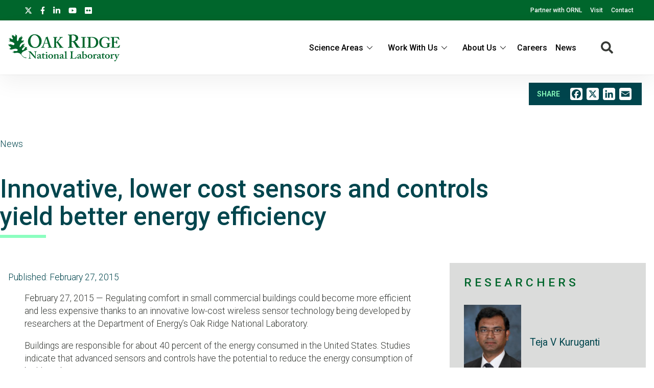

--- FILE ---
content_type: text/html; charset=UTF-8
request_url: https://www.ornl.gov/news/innovative-lower-cost-sensors-and-controls-yield-better-energy-efficiency
body_size: 10834
content:
<!DOCTYPE html>
<html lang="en" dir="ltr" prefix="og: https://ogp.me/ns#">
  <head>
<meta charset="utf-8" />
<script>(function(w,d,s,l,i){w[l]=w[l]||[];w[l].push({'gtm.start':
new Date().getTime(),event:'gtm.js'});var f=d.getElementsByTagName(s)[0],
j=d.createElement(s),dl=l!='dataLayer'?'&amp;l='+l:'';j.async=true;j.src=
'https://www.googletagmanager.com/gtm.js?id='+i+dl;f.parentNode.insertBefore(j,f);
})(window,document,'script','dataLayer','GTM-N5VHQ6M2');
</script>
<meta name="keywords" content=", , News" />
<link rel="canonical" href="https://www.ornl.gov/news/innovative-lower-cost-sensors-and-controls-yield-better-energy-efficiency" />
<link rel="image_src" href="/sites/default/files/legacy_files/Image%20Library/Main%20Nav/ORNL/News/Features/2015/sensor_article.png" />
<meta name="news type" content="News" />
<meta property="og:site_name" content="ORNL" />
<meta property="og:type" content="scientific discovery" />
<meta property="og:url" content="https://www.ornl.gov/news/innovative-lower-cost-sensors-and-controls-yield-better-energy-efficiency" />
<meta property="og:title" content="Innovative, lower cost sensors and controls yield better energy efficiency | ORNL" />
<meta property="article:published_time" content="Fri, 02/27/2015 - 12:00" />
<meta name="twitter:card" content="summary_large_image" />
<meta name="twitter:site" content="@ORNL" />
<meta name="twitter:title" content="Innovative, lower cost sensors and controls yield better energy efficiency | ORNL" />
<meta name="twitter:image" content="https://www.ornl.gov/sites/default/files/legacy_files/Image%20Library/Main%20Nav/ORNL/News/Features/2015/sensor_article.png" />
<meta name="google-site-verification" content="LrB5_TcHvmacWZweCKiVlLm8Don21dY5dauivZXWt-Q" />
<meta name="Generator" content="Drupal 10 (https://www.drupal.org)" />
<meta name="MobileOptimized" content="width" />
<meta name="HandheldFriendly" content="true" />
<meta name="viewport" content="width=device-width, initial-scale=1.0" />
<script>window.a2a_config=window.a2a_config||{};a2a_config.callbacks=[];a2a_config.overlays=[];a2a_config.templates={};a2a_config.icon_color = "#ffffff";</script>

    <title>Innovative, lower cost sensors and controls yield better energy efficiency</title>
    <link rel="stylesheet" media="all" href="/sites/default/files/css/css_xiu2yBKSSO8mTccmZA_Kv33wltS-8rpvZEgO1FhM_no.css?delta=0&amp;language=en&amp;theme=ornl&amp;include=eJxdjGsKxCAMhC_kmiOVWFMrxESMbvH2W9qlC_tnHh_DYIxdUSbgN_itqXS3MppNEI3kSpasDSXRYlgY_rrHeBKnTRgSa0B-WZ-cJd3soLCdl3a1xQjbusNtz7Biw9Sw7gaxjYrsf8QPqSNwtp2is2mdCgQ0cu9Mh8GlvmgcTB-j7lDJ" />
<link rel="stylesheet" media="all" href="/sites/default/files/css/css_gtMtYKy-kGnhFEewG6ZDXBgWkflUKZC-GPbV9DfglII.css?delta=1&amp;language=en&amp;theme=ornl&amp;include=eJxdjGsKxCAMhC_kmiOVWFMrxESMbvH2W9qlC_tnHh_DYIxdUSbgN_itqXS3MppNEI3kSpasDSXRYlgY_rrHeBKnTRgSa0B-WZ-cJd3soLCdl3a1xQjbusNtz7Biw9Sw7gaxjYrsf8QPqSNwtp2is2mdCgQ0cu9Mh8GlvmgcTB-j7lDJ" />
<link rel="stylesheet" media="all" href="//fonts.googleapis.com/css?family=Roboto:100,100i,200,200i,300,300i,400,400i,500,600,700,900" />
<link rel="stylesheet" media="all" href="//fonts.googleapis.com/css?family=Oswald:200,300,400,500,600" />
<link rel="stylesheet" media="all" href="//fonts.googleapis.com/css?family=Open+Sans:300,300i,400,400i,500,600" />
<link rel="stylesheet" media="all" href="//fonts.googleapis.com/css2?family=Lato:ital,wght@0,300;0,400;0,700;1,300;1,400;1,700" />

    <script src="/sites/default/files/js/js_wX6TUH86GsC9P-56QWK-k6EU_igJWPdXkSyu-1K52DM.js?scope=header&amp;delta=0&amp;language=en&amp;theme=ornl&amp;include=eJxNjFEKgDAMQy_k3Dk8hVRXZ2W2s6vCbq8wEb-SPJJACCbA1cNr-kWFrRPl5GOSCZIrVhNxbIx2iOhmyEbCpbHtOFGrW-VCHdjw3Y8FQefVN_luChmOtGd96v4fbhGhNyw"></script>

    <link rel="apple-touch-icon" sizes="180x180" href="/themes/custom/ornl/images/favicons/apple-touch-icon.png">
    <link rel="icon" type="image/png" sizes="32x32" href="/themes/custom/ornl/images/favicons/favicon-32x32.png">
    <link rel="icon" type="image/png" sizes="16x16" href="/themes/custom/ornl/images/favicons/favicon-16x16.png">
    <link rel="manifest" href="/themes/custom/ornl/images/favicons/site.webmanifest">
    <link rel="mask-icon" href="/themes/custom/ornl/images/favicons/safari-pinned-tab.svg" color="#0c7a40">
    <link rel="shortcut icon" href="/themes/custom/ornl/images/favicons/favicon.ico">
    <meta name="msapplication-TileColor" content="#0c7a40">
    <meta name="msapplication-config" content="/themes/custom/ornl/images/favicons/browserconfig.xml">
    <meta name="theme-color" content="#ffffff">
  </head>
  <body class="page-node-type-news">

        <a href="#main-content" class="visually-hidden focusable">
      Skip to main content
    </a>
    <noscript><iframe src="https://www.googletagmanager.com/ns.html?id=GTM-N5VHQ6M2" height="0" width="0" style="display:none;visibility:hidden;"></iframe>
</noscript>
      <div class="dialog-off-canvas-main-canvas" data-off-canvas-main-canvas>
      <div class="header-redesign-wrapper">

      <header id="header-container" class="header-container" role="banner">
  
      <div id="ornl-site-notification-block"></div>
    <div id="header-banner" class="header-banner">
      
      <nav>
        <ul id="social">
          <li><a target="_blank" href="https://x.com/ORNL"><span class="screen-reader-text">X</span><svg xmlns="http://www.w3.org/2000/svg" viewBox="0 0 512 512" alt="X"><!--!Font Awesome Free 6.7.2 by @fontawesome - https://fontawesome.com License - https://fontawesome.com/license/free Copyright 2025 Fonticons, Inc.--><path d="M389.2 48h70.6L305.6 224.2 487 464H345L233.7 318.6 106.5 464H35.8L200.7 275.5 26.8 48H172.4L272.9 180.9 389.2 48zM364.4 421.8h39.1L151.1 88h-42L364.4 421.8z"/></svg></a></li>
          <li><a target="_blank" href="https://www.facebook.com/Oak.Ridge.National.Laboratory/"><span class="screen-reader-text">facebook</span><svg xmlns="http://www.w3.org/2000/svg" viewBox="0 0 320 512" aria-labelledby="title"><title>Facebook</title><!--! Font Awesome Pro 6.1.1 by @fontawesome - https://fontawesome.com License - https://fontawesome.com/license (Commercial License) Copyright 2022 Fonticons, Inc. --><path d="M279.14 288l14.22-92.66h-88.91v-60.13c0-25.35 12.42-50.06 52.24-50.06h40.42V6.26S260.43 0 225.36 0c-73.22 0-121.08 44.38-121.08 124.72v70.62H22.89V288h81.39v224h100.17V288z"/></svg></a></li>
          <li><a target="_blank" href="https://www.linkedin.com/company/oak-ridge-national-laboratory"><span class="screen-reader-text">linkedin</span><svg xmlns="http://www.w3.org/2000/svg" viewBox="0 0 448 512" aria-labelledby="title"><title>LinkedIn</title><!--! Font Awesome Pro 6.1.1 by @fontawesome - https://fontawesome.com License - https://fontawesome.com/license (Commercial License) Copyright 2022 Fonticons, Inc. --><path d="M100.28 448H7.4V148.9h92.88zM53.79 108.1C24.09 108.1 0 83.5 0 53.8a53.79 53.79 0 0 1 107.58 0c0 29.7-24.1 54.3-53.79 54.3zM447.9 448h-92.68V302.4c0-34.7-.7-79.2-48.29-79.2-48.29 0-55.69 37.7-55.69 76.7V448h-92.78V148.9h89.08v40.8h1.3c12.4-23.5 42.69-48.3 87.88-48.3 94 0 111.28 61.9 111.28 142.3V448z"/></svg></a></li>
          <li><a target="_blank" href="https://www.youtube.com/channel/UCmXb5EVu1Zmi02Lcv1LAf4w"><span class="screen-reader-text">youtube</span><svg xmlns="http://www.w3.org/2000/svg" viewBox="0 0 576 512" aria-labelledby="title"><title>YouTube</title><!--! Font Awesome Pro 6.1.1 by @fontawesome - https://fontawesome.com License - https://fontawesome.com/license (Commercial License) Copyright 2022 Fonticons, Inc. --><path d="M549.655 124.083c-6.281-23.65-24.787-42.276-48.284-48.597C458.781 64 288 64 288 64S117.22 64 74.629 75.486c-23.497 6.322-42.003 24.947-48.284 48.597-11.412 42.867-11.412 132.305-11.412 132.305s0 89.438 11.412 132.305c6.281 23.65 24.787 41.5 48.284 47.821C117.22 448 288 448 288 448s170.78 0 213.371-11.486c23.497-6.321 42.003-24.171 48.284-47.821 11.412-42.867 11.412-132.305 11.412-132.305s0-89.438-11.412-132.305zm-317.51 213.508V175.185l142.739 81.205-142.739 81.201z"/></svg></a></li>
          <li><a target="_blank" href="https://www.flickr.com/photos/oakridgelab"><span class="screen-reader-text">flickr</span><svg xmlns="http://www.w3.org/2000/svg" viewBox="0 0 448 512" aria-labelledby="title"><title>flickr</title><!--! Font Awesome Pro 6.1.1 by @fontawesome - https://fontawesome.com License - https://fontawesome.com/license (Commercial License) Copyright 2022 Fonticons, Inc. --><path d="M400 32H48C21.5 32 0 53.5 0 80v352c0 26.5 21.5 48 48 48h352c26.5 0 48-21.5 48-48V80c0-26.5-21.5-48-48-48zM144.5 319c-35.1 0-63.5-28.4-63.5-63.5s28.4-63.5 63.5-63.5 63.5 28.4 63.5 63.5-28.4 63.5-63.5 63.5zm159 0c-35.1 0-63.5-28.4-63.5-63.5s28.4-63.5 63.5-63.5 63.5 28.4 63.5 63.5-28.4 63.5-63.5 63.5z"/></svg></a></li>
        </ul>
        <ul class="sf-menu sf-js-enabled sf-arrows">
          <li id="menu-item-1807" class="menu-item menu-item-type-custom menu-item-object-custom nectar-regular-menu-item menu-item-1807"><a href="/partnerships"><span class="menu-title-text">Partner with ORNL</span></a></li>
          <li id="menu-item-1805" class="menu-item menu-item-type-custom menu-item-object-custom nectar-regular-menu-item menu-item-1805"><a href="/content/come-see-us"><span class="menu-title-text">Visit</span></a></li>
          <li id="menu-item-1806" class="menu-item menu-item-type-custom menu-item-object-custom nectar-regular-menu-item menu-item-1806"><a href="/project/contact-us"><span class="menu-title-text">Contact</span></a></li>
        </ul>

      </nav>

    </div>

    <div id="sticky-header-section" class="sticky-header-section">
        <div class="region-header_section">
          <a class="site-logo" href="/" title="Oak Ridge National Laboratory" rel="home">
      <img class="green-logo" src="/themes/custom/ornl/images/ornl-logo-green.svg" alt="Oak Ridge National Laboratory" />
      <img class="white-logo" src="/themes/custom/ornl/images/ornl-logo.svg" alt="Oak Ridge National Laboratory" />
    </a>
      
<div class="main-nav-menu"  id="block-ornl-main-menu">
    
        
            
<div class="mobile-menu-trigger-wrapper">
  <div class="mobile-menu-label">
    <span>Menu</span>
  </div>
  <div class="mobile-menu-hamburger-wrapper">
    <div class="menu-mobile-trigger"></div>
    <div class="menu-mobile-trigger-close"></div>
  </div>
</div>
<div class="mobile-menu-background"></div>

              <ul class="main-menu-root" role="list" >
    
                  <li class="item_below" role="listitem" >
          <span>Science Areas</span>
                                  <ul class="submenu" role="list">
    
                  <li class="menu-item" role="listitem" >
          <a href="/directorate/bessd" data-drupal-link-system-path="node/78952">Biology &amp; Environment</a>
        </li>
      
                  <li class="menu-item" role="listitem" >
          <a href="/directorate/estd" data-drupal-link-system-path="node/78983">Energy Science</a>
        </li>
      
                  <li class="menu-item" role="listitem" >
          <a href="/directorate/ffesd" data-drupal-link-system-path="node/13777">Fusion &amp; Fission</a>
        </li>
      
                  <li class="menu-item" role="listitem" >
          <a href="/directorate/isotopes" data-drupal-link-system-path="node/79019">Isotopes</a>
        </li>
      
                  <li class="menu-item" role="listitem" >
          <a href="/directorate/psd" data-drupal-link-system-path="node/13778">Physical Sciences</a>
        </li>
      
                  <li class="menu-item" role="listitem" >
          <a href="/science-area/national-security" data-drupal-link-system-path="node/13915">National Security</a>
        </li>
      
                  <li class="menu-item" role="listitem" >
          <a href="https://neutrons.ornl.gov/">Neutron Science</a>
        </li>
      
                  <li class="menu-item" role="listitem" >
          <a href="/directorate/ccsd" data-drupal-link-system-path="node/13775">Supercomputing</a>
        </li>
      
        </ul>
  
        </li>
      
                  <li class="item_below" role="listitem" >
          <span>Work With Us</span>
                                  <ul class="submenu" role="list">
    
                  <li class="menu-item" role="listitem" >
          <a href="/content/user-facilities" data-drupal-link-system-path="node/7268">User Facilities</a>
        </li>
      
                  <li class="menu-item" role="listitem" >
          <a href="https://education.ornl.gov/">Educational Programs</a>
        </li>
      
                  <li class="menu-item" role="listitem" >
          <a href="https://contracts.ornl.gov/">Procurement</a>
        </li>
      
                  <li class="menu-item" role="listitem" >
          <a href="https://smallbusiness.ornl.gov/">Small Business Programs</a>
        </li>
      
        </ul>
  
        </li>
      
                  <li class="item_below" role="listitem" >
          <span>About Us</span>
                                  <ul class="submenu" role="list">
    
                  <li class="menu-item" role="listitem" >
          <a href="/overview" data-drupal-link-system-path="node/108399">Overview</a>
        </li>
      
                  <li class="menu-item" role="listitem" >
          <a href="/content/leadership-team" data-drupal-link-system-path="node/7197">Leadership Team</a>
        </li>
      
                  <li class="menu-item" role="listitem" >
          <a href="/initiatives" title="Initiatives" data-drupal-link-system-path="node/100056">Initiatives</a>
        </li>
      
                  <li class="menu-item" role="listitem" >
          <a href="/content/come-see-us" data-drupal-link-system-path="node/7194">Visiting ORNL</a>
        </li>
      
                  <li class="menu-item" role="listitem" >
          <a href="/ornl-values" data-drupal-link-system-path="node/91830">Our Values</a>
        </li>
      
                  <li class="menu-item" role="listitem" >
          <a href="/content/decades-of-discovery" data-drupal-link-system-path="node/7198">History</a>
        </li>
      
        </ul>
  
        </li>
      
                  <li class="menu-item" role="listitem" >
          <a href="https://jobs.ornl.gov/">Careers</a>
        </li>
      
                  <li class="menu-item" role="listitem" >
          <a href="/news" data-drupal-link-system-path="node/107858">News</a>
        </li>
      
        </ul>
  



    </div>
  
    
      


<div class="search-icon">
    <i aria-labelledby="st-search-input2" class="fas fa-search"></i>
</div>

<div class="site-search-input-block">
  <div class="swifttype-search">
    <form action="/search/node" method="get" id="search-form" accept-charset="UTF-8">
      <input type="text" id="edit-keys" name="keys" value="" size="15" maxlength="128" placeholder="SEARCH ORNL.GOV">
      <div class="search-dialogue-close"></div>
      <div class="search-help-text">Hit enter to search or ESC to close</div>
    </form>

    <!--
      <form id="search-form">
        <input aria-label="Search ORNL site" id="st-search-input2" type="text" placeholder="SEARCH ORNL.GOV">
        <div class="search-dialogue-close"></div>
        <div class="search-help-text">Hit enter to search or ESC to close</div>
      </form>
      -->
  </div>

</div>


  
  </div>

    </div>

    
    

  </header>
</div>

<main class="main-container" role="main">

      <div >
    <div class="container">
        

<div  id="block-add-to-any-block">
  <div class="add-to-any-container">
      <div class="add-to-any-wrapper">
                        <span class="add-to-any-text">SHARE</span><span class="a2a_kit a2a_kit_size_32 addtoany_list" data-a2a-url="https://www.ornl.gov/news/innovative-lower-cost-sensors-and-controls-yield-better-energy-efficiency" data-a2a-title="Add to Any Block"><a class="a2a_button_facebook"></a><a class="a2a_button_x"></a><a class="a2a_button_linkedin"></a><a class="a2a_button_email"></a></span>
                </div>
  </div>
</div>



    </div>
  </div>


    <div class="top-content">
        <div class="page-type">
            News
        </div>
            <div class="page-title"  id="block-pagetitle">
    
        
            
  <h1 class="page-title"><span>Innovative, lower cost sensors and controls yield better energy efficiency</span>
</h1>


    </div>


    </div>

    

      <div >
    <div class="status-messages-container">
        
<div data-drupal-messages-fallback class="hidden"></div>

    </div>
  </div>


    <div class="grid-2col-container">
        <div class="container">
                            <div class="main-content" id="main-content">
                      <div class="content-section" >
    
  <div  id="block-ornl-content">
    
        
          
<article class="node node--type-news node--view-mode-full">

    
        

    
    <div class="node__content">

        

        

                    <div class="news-date">
                <div class="publish-date">
    Published: <time datetime="2015-02-27T12:00:00Z">February 27, 2015</time>


</div>
                                    <div class="updated-date"></div>
                            </div>
        

                                    

  <div class="field-wrapper">
    <div class="field-container" >

            <div class="field-elements" >
                          <div class="field-element" >  <div class="image-paragraph paragraph paragraph--type--image paragraph--view-mode--default">
                                  
                    <div class="image-description">
          <p>February 27, 2015 — Regulating comfort in small commercial buildings could become more efficient and less expensive thanks to an innovative low-cost wireless sensor technology being developed by researchers at the Department of Energy’s Oak Ridge National Laboratory.</p>

<p>Buildings are responsible for about 40 percent of the energy consumed in the United States. Studies indicate that advanced sensors and controls have the potential to reduce the energy consumption of buildings by 20-30 percent.</p>

<p>“It is widely accepted that energy-consuming systems such as heating, ventilating, and air conditioning (HVAC) units in buildings are under, or poorly, controlled causing them to waste energy,” said Patrick Hughes, director of ORNL’s Building Technologies Program. “Buildings could increase their energy efficiency if control systems had access to additional information.”</p>

<p>Collecting data such as outside air and room temperature, humidity, light level, occupancy and pollutants is currently cost prohibitive, whether the information is gathered by inexpensive conventional sensors that must be wired, or by using today’s expensive $150-300 per node wireless sensors.</p>

<p>&nbsp;ORNL’s new wireless sensor prototype could reduce costs to $1-10 per node by leveraging advanced manufacturing techniques such as additive roll-to-roll manufacturing. This process enables electronics components like circuits, sensors, antennae, and photovoltaic cells and batteries to be printed on flexible plastic substrates (base materials). The nodes can be installed without wires using a peel-and-stick adhesive backing.</p>

<p>“If commercially available at the target price point, there would be endless application possibilities where the installed cost to improve the control of energy-consuming systems would pay for itself through lower utility bills in only a few years,” Hughes said.</p>

<p>The ultra-low power smart sensors collect and send data to a receiver, which can capture data from many different peel-and-stick nodes and provide the information to the energy-consuming system. The more information received, the better the building’s energy management.</p>

<p>Both new construction and retrofitted buildings can benefit from ORNL’s smart sensors. &nbsp;</p>

<p>“This technology provides the information that enables ongoing continuous commissioning, fault detection and diagnosis, and service organization notifications when needed, ensuring optimal building system operations throughout their service life,” said ORNL’s Teja Kuruganti, principal investigator on the low-cost wireless sensors project.</p>

<p>ORNL is currently in negotiations to establish a cooperative research and development agreement with a premier international electronics manufacturer to make the low-cost wireless sensors commercially available.</p>

<p>This project is sponsored by DOE’s Building Technologies Office in DOE’s Office of Energy Efficiency and Renewable Energy.</p>

<p>UT-Battelle manages ORNL for the Department of Energy’s Office of Science. The Office of Science is the single largest supporter of basic research in the physical sciences in the United States, and is working to address some of the most pressing challenges of our time. For more information, please visit <a href="http://energy.gov/science/">http://energy.gov/science/</a>.</p>
        </div>
            </div>
</div>
                      </div>
      
    </div>
  </div>


<div class="media-contact-card-field">


  <div class="field-wrapper">
    <div class="field-container" >

                        <div class="field-element" >

            
<article class="contact-card-media node node--type-staff-profile node--view-mode-contact-card-media">
    <div class="media-profile-card-wrapper">
        <div class="media-profile-card-details-wrapper">
            <div class="media-profile-card-header">
                Media Contact
            </div>
            <div class="media-profile-card-details">
                <div class="media-profile-card-details">
                    <a href="/staff-profile/sara-shoemaker">
                    Sara   Shoemaker</a>

                                           , Media Relations Manager
                    
                                            ,                             <a href="tel:865.576.9219">865.576.9219</a>
                                                                            | 
                                                                            <a class="contact-card-link" href="mailto:SHOEMAKERMS@ORNL.GOV">SHOEMAKERMS@ORNL.GOV</a>
                                                            </div>
            </div>
        </div>
    </div>
</article></div>
                
    </div>
  </div>


</div>

                        
                        
            </div>

</article>

      </div>


  </div>

                </div>
                <div class="sidebar-content">
                      <div class="side-bar-content">
    
  <div  id="block-entityviewcontent-2">
    
        
          


<section class="side-bar-wrapper node node--type-news node--view-mode-side-bar-content">
    

    <div class="related-researchers-block" >
        <h2 class="section-title">Researchers</h2>

        <div >
  
  
  

  
  
  

  
<div class="sidebar-related-researchers">
  
<article class="node node--type-staff-profile node--view-mode-related-researcher">

    
    <div class="related-researcher-container" class="node__content">
        <div class="related-researcher-photo">
                            

  <div class="field-wrapper">
    <div class="field-container" >

                        <div class="field-element" >  <article aria-label="Teja Kuruganti">
    
    
                <div>
            

  <div class="field-wrapper">
    <div class="field-container" >

                        <div class="field-element" >  <img loading="lazy" src="/sites/default/files/styles/staff_profile_image_style/public/2025-10/Teja%20Kuruganti_0.png?h=e4106848&amp;itok=4-wcIRVD" width="260" height="325" alt="Teja Kuruganti" />


</div>
                
    </div>
  </div>


          </div>

          
      
      </article>

</div>
                
    </div>
  </div>


                    </div>

        <div class="related-researcher-name">
            <a href="/staff-profile/teja-v-kuruganti">Teja  V  Kuruganti </a>
        </div>
    </div>

</article>
</div>

  
  

  
  

  
  
</div>

    </div>



    <div class="related-org-tree sidebar-section">
        <h2 class="section-title">Organizations</h2>
        <div>
                                                                                                                <div class="term-wrapper">
                    <div class="root-term parent-term">
                                                    <a href="/directorate/ccsd">Computing and Computational Sciences Directorate</a>
                                            </div>
                </div>

                                                                                                                    <div class="term-wrapper">
                    <div class="l1-term parent-term">
                                                    <a href="/division/csed">Computational Sciences and Engineering Division</a>
                                            </div>
                </div>

                                                                                                                                            <div class="term-wrapper">
                        <div class="l2-term child-term">
                                                            <a href="/section/acmes">Advanced Computing Methods for Engineered Systems Section</a>
                                                    </div>
                    </div>

                                                                                                                                                                            <div class="term-wrapper">
                    <div class="root-term parent-term">
                                                    <a href="/directorate/estd">Energy Science and Technology Directorate</a>
                                            </div>
                </div>

                                                                                                                    <div class="term-wrapper">
                    <div class="l1-term parent-term">
                                                    <a href="/eeid">Electrification and Energy Infrastructures Division</a>
                                            </div>
                </div>

                                                                                                                                            <div class="term-wrapper">
                        <div class="l2-term child-term">
                                                            <a href="/section/energy-sensing-analytics-and-communications">Energy Sensing, Analytics and Communications Section</a>
                                                    </div>
                    </div>

                                                                                                                                                                            <div class="term-wrapper">
                    <div class="root-term parent-term">
                                                    <a href="/directorate/psd">Physical Sciences Directorate</a>
                                            </div>
                </div>

                                                                                                                    <div class="term-wrapper">
                    <div class="l1-term child-term">
                                                    <a href="/division/mstd">Materials Science and Technology Division</a>
                                            </div>
                </div>

                                                        </div>
    </div>

</section>

      </div>


  </div>

                </div>
                    </div>
    </div>

        <div class="bottom-section-content" >
        
    <div class="view-container">
        <div  class="views-element-container" id="block-views-block-news-views-news-item-related-news">
            
                            <h2 class="view-title" >Related Content</h2>
                        
                            <div><div  class="related-content-card-view js-view-dom-id-8a0866e1bd739f0a19af850160db7683d148df5d3e081c2680ea7b01c97d9e2b">
  
  
  

  
  
  

      <div>
<article class="news-block node node--type-news node--view-mode-current-research-box">
    <div class="current-research-box-wrapper">
        <h2 class="research-type-label">News</h2>

        
                    <div class="research-title">
                <a href="/news/campbell-elected-vice-chair-tms-composite-materials-committee" rel="bookmark"><span>Campbell elected vice chair of TMS Composite Materials Committee</span>
</a>
            </div>
                

        
        <div>
            
        </div>
    </div>
</article>
</div>
    <div>
<article class="news-block node node--type-news node--view-mode-current-research-box">
    <div class="current-research-box-wrapper">
        <h2 class="research-type-label">News</h2>

        
                    <div class="research-title">
                <a href="/news/guler-yigitoglu-named-ans-40-under-40-list" rel="bookmark"><span>Guler Yigitoglu named to ANS 40 Under 40 list</span>
</a>
            </div>
                

        
        <div>
            
        </div>
    </div>
</article>
</div>
    <div>
<article class="news-block node node--type-news node--view-mode-current-research-box">
    <div class="current-research-box-wrapper">
        <h2 class="research-type-label">News</h2>

        
                    <div class="research-title">
                <a href="/news/neutrons-breathe-new-life-lung-research" rel="bookmark"><span>Neutrons breathe new life into lung research</span>
</a>
            </div>
                

        
        <div>
            
        </div>
    </div>
</article>
</div>
    <div>
<article class="news-block node node--type-news node--view-mode-current-research-box">
    <div class="current-research-box-wrapper">
        <h2 class="research-type-label">News</h2>

        
                    <div class="research-title">
                <a href="/news/doe-hosts-undersecretary-dario-gil-sc25-ornl-brings-home-best-paper-award" rel="bookmark"><span>DOE hosts undersecretary Dario Gil at SC25, ORNL brings home Best Paper award</span>
</a>
            </div>
                

        
        <div>
            
        </div>
    </div>
</article>
</div>

  
  

  
  

  
  
</div>
</div>

                    </div>
    </div>


  <div  id="block-entityviewcontent-3">
    
        
          
<article class="node node--type-news node--view-mode-bottom-section-content">

    
    


</article>

      </div>


    </div>


    

    

</main>


<footer role="contentinfo">

		<div class="container-new footer-top">
		<div class="address">
			<img src="/themes/custom/ornl/images/ornl-logo.svg" class="ornl-logo" alt="Oak Ridge National Lab logo">
			<p>Oak Ridge National Laboratory<br/>
				1 Bethel Valley Road<br/>
				Oak Ridge, TN 37830</p>

			<p>(+1) 865.576.7658</p>

		</div>

			
	<div class="menu">
		<h4>Connect With Us</h4>
		
  
                <ul>
                    <li>
          <a href="/partnerships" data-drupal-link-system-path="node/56502">Partnerships</a>
                  </li>
              <li>
          <a href="/content/come-see-us" data-drupal-link-system-path="node/7194">Visit</a>
                  </li>
              <li>
          <a href="/project/contact-us" data-drupal-link-system-path="node/13783">Contact</a>
                  </li>
            </ul>
  



	</div>
	<div class="menu">
		<h4>News</h4>
		
  
                <ul>
                    <li>
          <a href="/news" data-drupal-link-system-path="node/107858">Newsroom</a>
                  </li>
              <li>
          <a href="https://ornl.us20.list-manage.com/subscribe?u=625b2931fa2671ef64f7e62aa&amp;id=1e4421e6e4">Newsletter Signup</a>
                  </li>
              <li>
          <a href="/content/media-contacts" data-drupal-link-system-path="node/7208">Media Contacts</a>
                  </li>
            </ul>
  



	</div>
	<div class="menu">
		<h4>Research</h4>
		
  
                <ul>
                    <li>
          <a href="/content/science-and-discovery" data-drupal-link-system-path="node/7284">Science Areas</a>
                  </li>
              <li>
          <a href="/content/user-facilities" data-drupal-link-system-path="node/7268">User Facilities</a>
                  </li>
              <li>
          <a href="/content/hubs-centers-and-institutes" data-drupal-link-system-path="node/7257">Centers &amp; Institutes</a>
                  </li>
            </ul>
  



	</div>
	<div class="menu">
		<h4>Resources</h4>
		
  
                <ul>
                    <li>
          <a href="/connect-anywhere" data-drupal-link-system-path="node/7240">Internal Users</a>
                  </li>
              <li>
          <a href="/our-people/find-people" data-drupal-link-system-path="our-people/find-people">Directory</a>
                  </li>
            </ul>
  




	</div>

	

	</div>
		<div class="footer-bottom-wrapper">
		<div class="footer-bottom">
			<div class="first-column">

				<a href="https://www.energy.gov/science/office-science"><img src="/themes/custom/ornl/images/doe_science_logo.svg" class="logo-doe" alt="Department of Energy Science logo"></a>



        <a href="https://ut-battelle.org/"><img src="/themes/custom/ornl/images/battelle_logo.svg" class="logo-utb" alt="UT-Battelle logo"></a>


			</div>
			<div class="byline">
				Oak Ridge National Laboratory is managed by UT-Battelle LLC for the US Department of Energy

			</div>
				

          
  
                <ul>
                    <li>
          <a href="/content/security-privacy-notice" data-drupal-link-system-path="node/7256">Privacy</a>
                  </li>
              <li>
          <a href="/content/accessibility" data-drupal-link-system-path="node/7255">Accessibility/508</a>
                  </li>
              <li>
          <a href="/content/notice-nondiscrimination-and-accessibility-requirements" data-drupal-link-system-path="node/7310">Nondiscrimination/1557</a>
                  </li>
              <li>
          <a href="https://www.energy.gov/vulnerability-disclosure-policy">Vulnerability Disclosure Program</a>
                  </li>
            </ul>
  



    





		</div>
	</div>

<!--BEGIN QUALTRICS WEBSITE FEEDBACK SNIPPET-->

<script>

(function(){var g=function(g){

this.go=function(){var a=document.createElement("script");a.type="text/javascript";a.src=g;document.body&&document.body.appendChild(a)};

this.start=function(){var t=this;"complete"!==document.readyState?window.addEventListener?window.addEventListener("load",function(){t.go()},!1):window.attachEvent&&window.attachEvent("onload",function(){t.go()}):t.go()};};

try{(new g("https://znbfmbdmklum5dd0q-oreornl.gov1.siteintercept.qualtrics.com/SIE/?Q_ZID=ZN_bfmbDmKluM5Dd0q")).start()}catch(i){}})();

</script><div id='ZN_bfmbDmKluM5Dd0q'><!--DO NOT REMOVE-CONTENTS PLACED HERE--></div>

<!--END WEBSITE FEEDBACK SNIPPET-->

</footer>




  </div>

    
    <script type="application/json" data-drupal-selector="drupal-settings-json">{"path":{"baseUrl":"\/","pathPrefix":"","currentPath":"node\/17401","currentPathIsAdmin":false,"isFront":false,"currentLanguage":"en"},"pluralDelimiter":"\u0003","suppressDeprecationErrors":true,"user":{"uid":0,"permissionsHash":"44d87ac5329dcaa0c81bbb2441fb34d64712482f39bb462cfc019a5b760e18a7"}}</script>
<script src="/sites/default/files/js/js_lZ2X1r4OCCCL42_Fq4F0IEViyydOYg-SxtyLrSwLwFw.js?scope=footer&amp;delta=0&amp;language=en&amp;theme=ornl&amp;include=eJxNjFEKgDAMQy_k3Dk8hVRXZ2W2s6vCbq8wEb-SPJJACCbA1cNr-kWFrRPl5GOSCZIrVhNxbIx2iOhmyEbCpbHtOFGrW-VCHdjw3Y8FQefVN_luChmOtGd96v4fbhGhNyw"></script>
<script src="https://static.addtoany.com/menu/page.js" defer></script>
<script src="/sites/default/files/js/js_WHoQI-9u1Q9VzMapI5MZnUFt3TkWZz09-aiN931GkeA.js?scope=footer&amp;delta=2&amp;language=en&amp;theme=ornl&amp;include=eJxNjFEKgDAMQy_k3Dk8hVRXZ2W2s6vCbq8wEb-SPJJACCbA1cNr-kWFrRPl5GOSCZIrVhNxbIx2iOhmyEbCpbHtOFGrW-VCHdjw3Y8FQefVN_luChmOtGd96v4fbhGhNyw"></script>
<script src="https://cdnjs.cloudflare.com/ajax/libs/jquery-easing/1.4.1/jquery.easing.min.js"></script>
<script src="/sites/default/files/js/js_zgoz7Wr-Aqg4LbVhBuFr69rrpLONuRWky9GXuU7ekcw.js?scope=footer&amp;delta=4&amp;language=en&amp;theme=ornl&amp;include=eJxNjFEKgDAMQy_k3Dk8hVRXZ2W2s6vCbq8wEb-SPJJACCbA1cNr-kWFrRPl5GOSCZIrVhNxbIx2iOhmyEbCpbHtOFGrW-VCHdjw3Y8FQefVN_luChmOtGd96v4fbhGhNyw"></script>
<script src="https://cdnjs.cloudflare.com/ajax/libs/ScrollMagic/2.0.7/ScrollMagic.min.js"></script>
<script src="https://cdnjs.cloudflare.com/ajax/libs/ScrollMagic/2.0.7/plugins/debug.addIndicators.min.js"></script>
<script src="/sites/default/files/js/js_-qL0f673efs2TpGmHyCNiSOdlRdKJ_x1v7A6AaH87Ic.js?scope=footer&amp;delta=7&amp;language=en&amp;theme=ornl&amp;include=eJxNjFEKgDAMQy_k3Dk8hVRXZ2W2s6vCbq8wEb-SPJJACCbA1cNr-kWFrRPl5GOSCZIrVhNxbIx2iOhmyEbCpbHtOFGrW-VCHdjw3Y8FQefVN_luChmOtGd96v4fbhGhNyw"></script>
<script src="https://use.fontawesome.com/releases/v5.0.8/js/all.js"></script>
<script src="/sites/default/files/js/js_xgSOVwuCL4dQ6-_lgBbvnkWimhj-8D7smEW0MpKNapU.js?scope=footer&amp;delta=9&amp;language=en&amp;theme=ornl&amp;include=eJxNjFEKgDAMQy_k3Dk8hVRXZ2W2s6vCbq8wEb-SPJJACCbA1cNr-kWFrRPl5GOSCZIrVhNxbIx2iOhmyEbCpbHtOFGrW-VCHdjw3Y8FQefVN_luChmOtGd96v4fbhGhNyw"></script>

  </body>
</html>


--- FILE ---
content_type: image/svg+xml
request_url: https://www.ornl.gov/themes/custom/ornl/images/doe_science_logo.svg
body_size: 199930
content:
<?xml version="1.0" encoding="UTF-8"?>
<svg id="Layer_1" xmlns="http://www.w3.org/2000/svg" xmlns:xlink="http://www.w3.org/1999/xlink" xmlns:i="http://ns.adobe.com/AdobeIllustrator/10.0/" version="1.1" viewBox="0 0 194.9088 32.6978">
  <!-- Generator: Adobe Illustrator 29.2.1, SVG Export Plug-In . SVG Version: 2.1.0 Build 116)  -->
  <defs>
    <style>
      .st0, .st1, .st2, .st3, .st4, .st5, .st6, .st7, .st8, .st9, .st10, .st11, .st12, .st13, .st14, .st15, .st16, .st17 {
        stroke: #fff;
      }

      .st0, .st1, .st2, .st3, .st5, .st6, .st8, .st12, .st13, .st14, .st15, .st16, .st17 {
        fill: none;
      }

      .st0, .st10, .st16 {
        stroke-width: .01819px;
      }

      .st1, .st13, .st14, .st15, .st16, .st17 {
        stroke-linejoin: round;
      }

      .st1, .st14 {
        stroke-width: .01637px;
      }

      .st2, .st11 {
        stroke-width: .01091px;
      }

      .st3 {
        stroke-width: .04001px;
      }

      .st4 {
        fill: url(#linear-gradient);
        stroke-width: .00727px;
      }

      .st5, .st17 {
        stroke-width: .02364px;
      }

      .st6, .st7 {
        stroke-width: .03637px;
      }

      .st18, .st7, .st9, .st10, .st11 {
        fill: #fff;
      }

      .st8 {
        stroke-width: .2946px;
      }

      .st9 {
        stroke-width: .01273px;
      }

      .st12 {
        stroke-width: .33097px;
      }

      .st13 {
        stroke-width: .03092px;
      }

      .st13, .st14, .st15, .st16, .st17 {
        stroke-linecap: round;
      }

      .st15 {
        stroke-width: .01455px;
      }
    </style>
    <linearGradient id="linear-gradient" x1="18.8027" y1="11.00983" x2="18.81361" y2="11.00983" gradientTransform="translate(0 33) scale(1 -1)" gradientUnits="userSpaceOnUse">
      <stop offset="0" stop-color="#fff"/>
      <stop offset=".17" stop-color="#0b0b0b"/>
      <stop offset=".26" stop-color="#7f7f7f"/>
      <stop offset=".4" stop-color="#8e8e8e"/>
      <stop offset=".54" stop-color="#636363"/>
      <stop offset=".63" stop-color="#5f5f5f"/>
      <stop offset=".72" stop-color="#eaeaea"/>
      <stop offset=".79" stop-color="#fff"/>
      <stop offset="1" stop-color="#000"/>
    </linearGradient>
  </defs>
  <path class="st18" d="M147.40386,13.98015c-.84172,0-1.55254-.16835-2.14174-.5144-.58922-.34605-1.05685-.82303-1.37484-1.44965s-.47698-1.39354-.47698-2.27269.14964-1.58994.47698-2.21656.78562-1.13166,1.37484-1.47771,1.30002-.5144,2.14174-.5144,1.55254.16835,2.14174.5144c.58922.34605,1.05685.82303,1.35612,1.41224.30864.60792.47698,1.33742.47698,2.16045s-.14964,1.64606-.47698,2.29139-.76692,1.16907-1.37484,1.51512c-.58922.36475-1.30002.5331-2.12304.5331v.0187h.00001ZM147.40386,13.40965c.82304,0,1.43094-.30864,1.85181-.93526.40215-.60792.60791-1.55253.60791-2.81514s-.11222-1.39354-.32734-1.93599c-.21511-.5331-.49568-.93526-.87916-1.22519s-.82304-.42087-1.31872-.42087c-.76692,0-1.35612.30864-1.7957.93526-.43956.63597-.65468,1.51512-.65468,2.63743s.21511,2.08563.60791,2.74031c.42086.67339,1.0288.99138,1.87052.99138l.0187.0187.01873.00935h.00001Z"/>
  <path class="st18" d="M155.74638,13.83051h-3.60075v-.40216c.30864,0,.5331-.0187.6921-.07482.14964-.05611.25253-.14965.28992-.32734.05612-.14965.07482-.40216.07482-.74821v-3.91874c0-.45827,0-.82303.0374-1.13166.0187-.28993.05612-.55181.13093-.76691s.16834-.42087.32734-.63597c.18705-.28993.43956-.5144.7108-.65469s.63598-.23381,1.07554-.23381.5331.03741.76692.09352.40215.16835.5331.30864c.13093.13094.18705.32734.18705.5331s-.05612.36475-.16834.43957c-.11222.09352-.25253.13094-.40215.13094s-.30864-.05611-.40215-.14965-.18705-.23381-.30864-.38346c-.09354-.14965-.18705-.27123-.27122-.34605-.09354-.07482-.21511-.11223-.34604-.11223-.23382,0-.38346.09352-.47698.30864s-.13093.57051-.13093,1.07555v5.41516c0,.32734.0374.57051.09354.7295s.18705.27123.36476.32734.45828.09352.80432.09352v.40216l.0187.0187-.00004.00935h.00001ZM155.98954,8.63046h-3.75038v-.58922h3.75038v.58922Z"/>
  <path class="st18" d="M159.77735,13.83051h-3.60075v-.40216c.30864,0,.5331-.0187.6921-.07482.14964-.05611.25253-.14965.28992-.32734.05612-.14965.07482-.40216.07482-.74821v-3.91874c0-.45827,0-.82303.0374-1.13166.0187-.28993.05612-.55181.13093-.76691s.16834-.42087.32734-.63597c.18705-.28993.43956-.5144.7108-.65469s.63598-.23381,1.07554-.23381.5331.03741.76692.09352.40215.16835.5331.30864c.13093.13094.18705.32734.18705.5331s-.05612.36475-.16834.43957c-.11222.09352-.25253.13094-.40215.13094s-.30864-.05611-.40215-.14965-.18705-.23381-.30864-.38346c-.09354-.14965-.18705-.27123-.27122-.34605-.09354-.07482-.21511-.11223-.34604-.11223-.23382,0-.38346.09352-.47698.30864s-.13093.57051-.13093,1.07555v5.41516c0,.32734.0374.57051.09354.7295s.18705.27123.36476.32734.45828.09352.80432.09352v.40216l.0187.0187-.00004.00935h.00001ZM160.01116,8.63046h-3.75038v-.58922h3.75038v.58922Z"/>
  <path class="st18" d="M163.54644,13.83051h-3.0583v-.40216c.27122,0,.47698-.0187.58922-.07482s.21511-.13094.23382-.27123c.0374-.13094.05612-.30864.05612-.5331v-3.36693c0-.27123-.0374-.43957-.13093-.49568s-.23382-.09352-.42086-.09352-.18705,0-.30864.0187v-.40216l1.66476-.34605h.47698v4.66695c0,.25253,0,.42087.05612.55181.0374.13094.11222.23381.25253.27123.13093.05611.32734.07482.60791.07482v.40216h-.0187.00001-.00004ZM161.99391,6.947c-.23382,0-.42086-.07482-.5705-.23381s-.23382-.34605-.23382-.55181.07482-.40216.21511-.55181c.14964-.14965.34604-.23381.5705-.23381s.45828.07482.58922.23381c.13093.14965.21511.32734.21511.55181s-.07482.40216-.21511.55181c-.13093.14965-.34604.23381-.58922.23381h.0187Z"/>
  <path class="st18" d="M169.09253,11.89453l.27122.18705c-.14964.34605-.34604.65469-.5331.93526-.21511.28993-.45828.5144-.78562.67339s-.7108.25253-1.18779.25253-.97266-.11223-1.37484-.36475c-.38346-.25253-.6921-.57051-.89786-1.01008-.21511-.43957-.32734-.95397-.32734-1.55253s.11222-1.20648.32734-1.68347c.23382-.47698.5518-.86044.97266-1.13167.43956-.27123.95396-.40216,1.58994-.40216s1.11296.13094,1.47771.38346c.36476.25252.5331.57051.5331.93526s-.05612.36475-.16834.47698-.27122.14965-.45828.14965-.34604-.05611-.45828-.14965c-.09354-.09352-.18705-.23381-.25253-.36475-.05612-.14965-.11222-.28993-.16834-.43957s-.13093-.27123-.25253-.36475-.28992-.14965-.49568-.14965c-.45828,0-.82304.18705-1.05685.5331-.25253.36475-.36476.89785-.36476,1.58994s.13093,1.31872.42086,1.77699.74822.67339,1.39354.67339.74822-.07482.99138-.25253c.25253-.14965.5144-.40216.78562-.74821l.0187.03741.00003.00936h.00004Z"/>
  <path class="st18" d="M172.69328,13.94274c-.5331,0-.99138-.11223-1.41224-.34605-.40215-.23381-.7295-.57051-.95396-1.02879s-.34604-1.01008-.34604-1.68347.11222-1.26261.36476-1.72088.5705-.78562.99138-1.01008.87916-.32734,1.37484-.32734,1.2813.23381,1.70218.7108c.42088.47699.65468,1.15037.6921,2.04822h-4.00291v-.49568h2.58132c0-.32734-.05612-.60792-.13093-.87914s-.21511-.47698-.38346-.63598-.38346-.23381-.67339-.23381c-.43956,0-.76692.18705-.97266.5331-.21511.36475-.32734.89785-.32734,1.60864s.07482,1.01008.25253,1.37483c.16834.36475.38346.63598.67339.78562.28992.16835.58922.25253.93526.25253s.60791-.03741.82304-.11223c.21511-.07482.40215-.18705.5518-.32734s.28992-.30864.42086-.47698l.27122.18705c-.11222.23381-.25253.45827-.38346.67339s-.30864.40216-.49568.57051-.40215.28993-.67339.38346-.5705.13094-.93526.13094l.05612.0187-.00006-.00003Z"/>
  <path class="st18" d="M181.66243,13.94274c-.89786,0-1.60864-.27123-2.10434-.78562-.49568-.5331-.74822-1.30001-.74822-2.31944s.11222-1.11296.34604-1.57123.5518-.80432.97266-1.07555c.42086-.25252.93526-.38346,1.53382-.38346.89786,0,1.58994.27123,2.06692.78562.49568.5144.74822,1.24389.74822,2.14175s-.11222,1.28131-.34604,1.75829-.5518.82303-.97266,1.07555-.91655.36475-1.49643.36475h0v.00936h.00003ZM181.69984,13.40965c.30864,0,.5705-.07482.78562-.25253.21511-.16835.36476-.43957.45828-.80432.09354-.38346.14964-.87914.14964-1.53383s-.11222-1.35613-.36476-1.8144-.63598-.6921-1.13167-.6921-.78562.21511-1.0288.60792c-.25253.40216-.36476.99138-.36476,1.75829s.13093,1.64606.38346,2.08563.63598.65469,1.13167.65469l-.0187-.0187v.00936h.00001Z"/>
  <path class="st18" d="M188.70494,13.83051h-3.60075v-.40216c.30864,0,.5331-.0187.6921-.07482.14964-.05611.25253-.14965.28992-.32734.05612-.14965.07482-.40216.07482-.74821v-3.91874c0-.45827,0-.82303.0374-1.13166.0187-.28993.05612-.55181.13093-.76691s.16834-.42087.32734-.63597c.18705-.28993.43956-.5144.7108-.65469s.63598-.23381,1.07554-.23381.5331.03741.76692.09352.40215.16835.5331.30864c.13093.13094.18705.32734.18705.5331s-.05612.36475-.16834.43957c-.11222.09352-.25253.13094-.40215.13094s-.30864-.05611-.40215-.14965-.18705-.23381-.30864-.38346c-.09354-.14965-.18705-.27123-.27122-.34605-.09354-.07482-.21511-.11223-.34604-.11223-.23382,0-.38346.09352-.47698.30864s-.13093.57051-.13093,1.07555v5.41516c0,.32734.0374.57051.09354.7295s.18705.27123.36476.32734.45828.09352.80432.09352v.40216l.0187.0187-.00004.00935h.00001ZM188.95746,8.63046h-3.75038v-.58922h3.75038v.58922Z"/>
  <path class="st18" d="M143.72828,27.55078h-.43956l-.11222-2.67485h.45828c.13093.55181.30864.99138.49568,1.28131.18705.30864.42086.49569.6921.60792.27122.11224.60791.14964.99138.14964s.5518-.03741.78562-.11224.40215-.21511.5331-.40216.18705-.42087.18705-.7295-.09354-.67339-.28992-.89784-.43956-.43957-.74822-.60792-.63598-.36475-.95396-.5331c-.34604-.18705-.67339-.38346-.99138-.58922s-.5705-.47698-.76692-.78562-.28992-.6921-.28992-1.15037.11222-.82303.32734-1.11296c.21511-.30864.5144-.51439.87916-.6921.36476-.14964.80432-.23381,1.2626-.23381s.63598.03741.84172.09352c.21511.05611.36476.11224.49568.16835.11222.05611.23382.09352.34604.09352s.16834-.01871.23382-.07482c.05612-.05611.11222-.13093.14964-.27123h.36476l.07482,2.5252h-.43956c-.16834-.7108-.40215-1.22519-.7108-1.55253-.28992-.32734-.7295-.47698-1.30002-.45827-.42086,0-.76692.09352-.99138.27123-.23382.18705-.34604.45827-.34604.82303s.09354.57051.27122.78562.40215.40216.6921.57051.58922.34605.89786.51439c.27122.14964.5518.30864.82304.45827.27122.14964.5331.34605.76692.5331.23382.21511.40215.43957.5518.7295.13093.27123.21511.58922.21511.97267s-.11222.89784-.34604,1.24389-.5518.58922-.95396.76691-.87916.27123-1.39354.27123-.76692-.03741-1.01008-.09352-.43956-.11224-.58922-.18705c-.13093-.05611-.25253-.09352-.34604-.09352s-.16834.03741-.23382.11224-.09354.16835-.11222.28993l.0374-.01871-.00938.00936v-.00002Z"/>
  <path class="st18" d="M154.39961,25.44644l.27122.18705c-.14964.34605-.34604.65469-.5518.93526-.21511.28993-.45828.51439-.78562.67339-.30864.16835-.7108.25252-1.18779.25252s-.99138-.11224-1.37484-.36475c-.38346-.25252-.6921-.57051-.89786-1.01008-.21511-.43957-.32734-.95397-.32734-1.55253s.11222-1.20648.34604-1.68347.5518-.86043.99138-1.13166.95396-.40216,1.58994-.40216,1.13167.13093,1.47771.38346c.36476.25252.5331.57051.5331.93526s-.05612.36475-.16834.47698-.27122.14964-.45828.14964-.34604-.05611-.45828-.14964c-.09354-.09352-.18705-.23381-.25253-.36475-.05612-.14964-.11222-.28993-.16834-.43957s-.13093-.27123-.25253-.36475-.28992-.14964-.49568-.14964c-.45828,0-.82304.18705-1.05685.55181-.25253.36475-.36476.89784-.36476,1.58994s.13093,1.33742.42086,1.77699c.28992.45827.74822.67339,1.39354.67339s.74822-.07482,1.01008-.25252c.25253-.14964.5144-.42087.78562-.74821l-.0187.01871.00003.00935h.00003Z"/>
  <path class="st18" d="M158.2903,27.37307h-3.0583v-.40216c.27122,0,.47698-.01871.58922-.07482.11222-.05611.21511-.13093.23382-.27123.0374-.13093.05612-.30864.05612-.55181v-3.36693c0-.27123-.0374-.43957-.13093-.49569s-.23382-.09352-.42086-.09352-.18705,0-.30864.01871v-.40216l1.66476-.34605h.47698v4.68565c0,.25252,0,.42087.05612.55181.0374.13093.11222.23381.25253.27123.13093.05611.34604.07482.60791.07482v.40216h-.0187.00001-.00004ZM156.73774,20.48956c-.23382,0-.42086-.07482-.5705-.23381s-.23382-.34605-.23382-.57051.07482-.40216.21511-.55181c.14964-.14964.34604-.23381.5705-.23381s.45828.07482.58922.23381c.13093.14964.21511.34605.21511.55181s-.07482.42087-.21511.57051c-.13093.14964-.34604.23381-.58922.23381h.0187Z"/>
  <path class="st18" d="M161.69464,27.48531c-.5331,0-.99138-.11224-1.41224-.34605-.40215-.23381-.7295-.57051-.95396-1.02878s-.34604-1.01008-.34604-1.68347.11222-1.26261.36476-1.72088.5705-.80432.99138-1.01008c.42086-.23381.87916-.34605,1.37484-.34605s1.2813.23381,1.70218.7108.65468,1.15037.6921,2.04822h-4.00291v-.49569h2.60002c0-.32734-.05612-.60792-.13093-.87915s-.21511-.47698-.38346-.63598-.38346-.23381-.67339-.23381c-.43956,0-.78562.18705-.99138.55181-.21511.36475-.32734.89784-.32734,1.60864s.07482,1.02878.25253,1.37483c.16834.36475.38346.63598.67339.80432s.58922.25252.93526.25252.60791-.03741.82304-.11224c.21511-.07482.40215-.18705.5518-.34605.14964-.13093.28992-.30864.42086-.47698l.27122.18705c-.11222.23381-.25253.45827-.38346.67339s-.30864.42087-.49568.57051c-.18705.16835-.40215.28993-.67339.38346s-.5705.13093-.93526.13093l.05612.01871h-.00004Z"/>
  <path class="st18" d="M167.95152,27.37307h-3.0583v-.40216c.27122,0,.47698-.01871.58922-.07482.11222-.05611.18705-.14964.23382-.28993s.0374-.30864.0374-.5331v-3.40434c0-.23381-.0374-.36475-.13093-.43957s-.21511-.11224-.38346-.11224-.21511,0-.34604.01871v-.40216l1.68348-.36475h.40215v1.15037l.0374.28993v3.25471c0,.23381,0,.40216.05612.5331.0374.13093.11222.23381.25253.28993s.34604.07482.63598.07482v.42087l-.00934-.00936h-.00003ZM171.70192,27.37307h-3.0583v-.40216c.28992,0,.47698-.01871.60791-.07482.11222-.05611.21511-.14964.23382-.27123.0374-.13093.05612-.30864.05612-.5331v-2.16045c0-.45827-.05612-.80432-.14964-1.02878-.09354-.25252-.23382-.40216-.40215-.47698s-.34604-.11224-.5518-.11224-.42086.03741-.58922.11224c-.16834.07482-.34604.18705-.47698.30864-.14964.11224-.28992.25252-.42086.36475l-.07482-.67339h.18705c.32734-.30864.65468-.55181.93526-.74821.30864-.18705.63598-.30864,1.0288-.30864.58922,0,1.0288.18705,1.33741.57051s.45828.95397.45828,1.70218v2.45038c0,.23381,0,.40216.05612.5331.0374.13093.11222.23381.25253.28993s.32734.07482.58922.07482v.40216l-.0187-.01871h-.00003Z"/>
  <path class="st18" d="M177.19188,25.44644l.27122.18705c-.14964.34605-.34604.65469-.5518.93526s-.45828.51439-.78562.67339c-.30864.16835-.7108.25252-1.18779.25252s-.99138-.11224-1.37484-.36475c-.38346-.25252-.6921-.57051-.89786-1.01008-.21511-.43957-.32734-.95397-.32734-1.55253s.11222-1.20648.34604-1.68347.5518-.86043.99138-1.13166.95396-.40216,1.58994-.40216,1.13167.13093,1.47771.38346c.36476.25252.5331.57051.5331.93526s-.05612.36475-.16834.47698-.27122.14964-.45828.14964-.34604-.05611-.45828-.14964c-.09354-.09352-.18705-.23381-.25253-.36475-.05612-.14964-.11222-.28993-.16834-.43957s-.13093-.27123-.25253-.36475c-.11222-.09352-.28992-.14964-.49568-.14964-.45828,0-.82304.18705-1.05685.55181-.25253.36475-.36476.89784-.36476,1.58994s.13093,1.33742.42086,1.77699c.28992.45827.74822.67339,1.39354.67339s.74822-.07482,1.01008-.25252c.25253-.14964.5144-.42087.78562-.74821l-.0187.01871.00003.00935h.00003Z"/>
  <path class="st18" d="M180.80199,27.48531c-.5331,0-.99138-.11224-1.41224-.34605-.40215-.23381-.7295-.57051-.95396-1.02878s-.34604-1.01008-.34604-1.68347.11222-1.26261.36476-1.72088.5705-.80432.99138-1.01008c.42086-.23381.87916-.34605,1.37484-.34605s1.2813.23381,1.70218.7108c.42086.47698.65468,1.15037.6921,2.04822h-4.00291v-.49569h2.60002c0-.32734-.05612-.60792-.13093-.87915s-.21511-.47698-.38346-.63598-.38346-.23381-.67339-.23381c-.43956,0-.78562.18705-.99138.55181s-.32734.89784-.32734,1.60864.07482,1.02878.25253,1.37483c.16834.36475.38346.63598.67339.80432s.58922.25252.93526.25252.60791-.03741.82304-.11224c.21511-.07482.40215-.18705.5518-.34605.14964-.13093.28992-.30864.42086-.47698l.27122.18705c-.11222.23381-.25253.45827-.38346.67339s-.30864.42087-.49568.57051c-.18705.16835-.40215.28993-.67339.38346s-.5705.13093-.93526.13093l.05612.01871h-.00004Z"/>
  <path class="st18" d="M129.53103,10.86574h-3.236v-.40216c.27122,0,.47698-.0187.60791-.05611s.21511-.13094.25253-.27123.05612-.34605.05612-.63598v-4.3022h-.42086c-.34604,0-.60791.03741-.78562.11223-.16834.07482-.30864.21511-.36476.42087-.07482.18705-.14964.45827-.21511.80432h-.47698l.09353-1.87052h5.76121l.07482,1.87052h-.47698c-.07482-.34605-.14964-.60792-.23382-.80432s-.21511-.32734-.36476-.42087c-.16834-.07482-.43956-.11223-.78562-.11223h-.42086v4.3022c0,.28993.0187.49568.05612.63598s.13093.23381.25253.27123c.13093.03741.32734.05611.58922.05611v.40216h.03737Z"/>
  <rect class="st18" x="136.84478" y=".98939" width=".74822" height="30.51753"/>
  <g>
    <g>
      <path class="st12" d="M32.70901,16.24816c0,8.66894-7.0759,15.69756-15.80303,15.69756S1.10112,24.91528,1.10112,16.24816,8.17702.5506,16.90415.5506s15.80304,7.0268,15.80304,15.69756h.00182Z"/>
      <path class="st8" d="M17.0169,4.32042c6.54307.03819,11.81681,5.41558,11.77862,12.00958-.03819,6.59581-5.37376,11.91138-11.91683,11.87319s-11.81681-5.41558-11.77862-12.00958c.03819-6.59581,5.37376-11.91138,11.91683-11.87319h0Z"/>
      <path class="st7" d="M4.40175,13.58038c-.05274.24186-.11275.22914-.32006.18549l-1.27843-.27642c-.17458-.03819-.25641-.05637-.21095-.26732.08002-.37462.30915-.59466.98746-.44736.75833.16367.89654.46191.82198.80561l.10729.02546c.03819-.1764.05819-.34007.03273-.49828-.05819-.36189-.33643-.70195-.78561-.79833-.48918-.10548-.87289.08365-1.0893.40917-.08547.13093-.13821.28187-.1764.45281l-.20731.96018.09093.02c.04364-.19822.1182-.25459.31097-.21277l1.32935.28551c.19276.04183.23823.12366.1964.32188l.09093.02.20731-.95837-.10729-.02546h0v-.00182Z"/>
      <path class="st7" d="M4.62362,12.61837c.07092-.18913.03819-.27824-.1473-.34734l-1.27297-.47646c-.18549-.0691-.26732-.02364-.33825.16549l-.08729-.03273.59466-1.59303.55647.01819.00364.09456c-.29642.09093-.59466.29278-.70741.59466-.08729.23641-.00909.26551.18731.33825l.51464.19095.02-.05274c.10002-.26369.09638-.39644-.13639-.58739l.03819-.10366.76378.28551-.03819.10366c-.29278-.0291-.40371.08365-.50191.34188l-.02182.05819.55829.20913c.15276.05637.26187.08002.33279-.10729.12184-.32734.04728-.69104-.11639-.98564l.06365-.05819.41644.38189-.59466,1.59303-.08729-.03273h0v.00182Z"/>
      <path class="st7" d="M4.62362,12.61837c.07092-.18913.03819-.27824-.1473-.34734l-1.27297-.47646c-.18549-.0691-.26732-.02364-.33825.16549l-.08729-.03273.59466-1.59303.55647.01819.00364.09456c-.29642.09093-.59466.29278-.70741.59466-.08729.23641-.00909.26551.18731.33825l.51464.19095.02-.05274c.10002-.26369.09638-.39644-.13639-.58739l.03819-.10366.76378.28551-.03819.10366c-.29278-.0291-.40371.08365-.50191.34188l-.02182.05819.55829.20913c.15276.05637.26187.08002.33279-.10729.12184-.32734.04728-.69104-.11639-.98564l.06365-.05819.41644.38189-.59466,1.59303-.08729-.03273h0v.00182Z"/>
      <path class="st7" d="M5.76202,8.54305l-.52919-.80743.89654.31097-.36734.49646.07274.12366.42735-.57829.32734.11639c.05092.01637.10911.03819.15094.0691.0691.0491.07274.10548-.0291.25459l.07456.05456.58739-.79652-.07456-.05637c-.15457.20186-.28915.13639-.48918.06547l-1.67123-.58011-.13821.40917.85471,1.31298c.13457.20731.21459.33643.1182.59102l.07456.05637.44554-.60375-.07456-.05456c-.08002.09456-.20368.16549-.31824.08002-.06365-.04546-.11275-.12184-.15639-.18549l-.10548-.15639-.07274-.12366h0l-.00364.00182Z"/>
      <path class="st7" d="M5.76202,8.54305l-.52919-.80743.89654.31097-.36734.49646.07274.12366.42735-.57829.32734.11639c.05092.01637.10911.03819.15094.0691.0691.0491.07274.10548-.0291.25459l.07456.05456.58739-.79652-.07456-.05637c-.15457.20186-.28915.13639-.48918.06547l-1.67123-.58011-.13821.40917.85471,1.31298c.13457.20731.21459.33643.1182.59102l.07456.05637.44554-.60375-.07456-.05456c-.08002.09456-.20368.16549-.31824.08002-.06365-.04546-.11275-.12184-.15639-.18549l-.10548-.15639-.07274-.12366h0l-.00364.00182Z"/>
      <path class="st7" d="M2.816,17.02467c-.50919.03273-.64376.20913-.62012.51101.03273.40735.29278.51464.70377.48009l.98564-.08002c.1964-.01637.25278-.09093.23641-.2946l.09274-.00727.05637.69104-.09274.00909c-.01637-.20186-.08365-.26732-.28005-.25096l-1.00928.08183c-.48918.04001-.7656-.15276-.80925-.70013-.04546-.56011.18549-.85835.62012-.89472l1.0693-.08729c.1964-.01637.25278-.09093.23641-.29278l.09274-.00727.08183,1.00565-.09274.00727c-.01637-.20186-.08365-.26732-.28005-.25096l-.98928.08183h0l-.00182-.00182Z"/>
      <path class="st7" d="M3.37065,20.54535l.90927-.24732c.23095-.06365.35643-.12184.30733-.39826l.08911-.02364.1964.7165-.08911.02364c-.11457-.24732-.2255-.24368-.46373-.1764l-1.51484.41281-.06729-.24732,1.24933-1.51665-1.04566.28551c-.29642.08002-.34552.12912-.32734.43099l-.08911.02546-.20913-.76924.08911-.02546c.11093.25096.20731.27642.45645.20913l1.25115-.34188c.07456-.10184.11093-.23459.10184-.36189l.08911-.02364.18913.69104-1.12385,1.33844h0l.00182-.00182Z"/>
      <path class="st7" d="M3.37065,20.54535l.90927-.24732c.23095-.06365.35643-.12184.30733-.39826l.08911-.02364.1964.7165-.08911.02364c-.11457-.24732-.2255-.24368-.46373-.1764l-1.51484.41281-.06729-.24732,1.24933-1.51665-1.04566.28551c-.29642.08002-.34552.12912-.32734.43099l-.08911.02546-.20913-.76924.08911-.02546c.11093.25096.20731.27642.45645.20913l1.25115-.34188c.07456-.10184.11093-.23459.10184-.36189l.08911-.02364.18913.69104-1.12385,1.33844h0l.00182-.00182Z"/>
      <path class="st7" d="M4.76182,21.15638c.18185-.0782.21095-.1673.13093-.35461l.08547-.03637.40008.92745-.08547.03637c-.08002-.18731-.16549-.22732-.34734-.1473l-1.24933.53647c-.18185.0782-.21095.1673-.13093.35461l-.08547.03637-.40008-.92745.08547-.03637c.08002.18549.16549.22732.34552.14912l1.24933-.53829h.00182Z"/>
      <path class="st7" d="M4.76182,21.15638c.18185-.0782.21095-.1673.13093-.35461l.08547-.03637.40008.92745-.08547.03637c-.08002-.18731-.16549-.22732-.34734-.1473l-1.24933.53647c-.18185.0782-.21095.1673-.13093.35461l-.08547.03637-.40008-.92745.08547-.03637c.08002.18549.16549.22732.34552.14912l1.24933-.53829h.00182Z"/>
      <path class="st7" d="M6.28393,23.31315l-.41099.41644-.0782-.07638c.11457-.22368.21822-.57466.08729-.81107l-1.3839.80561c-.17094.10002-.18913.19095-.08729.36734l-.08002.04546-.50737-.8729.08002-.04728c.10184.1764.19095.20549.36189.10729l1.3839-.80561c-.17094-.2255-.47282-.30551-.74378-.32006l-.0291-.10366.55647-.16367.84925,1.45846h.00182Z"/>
      <path class="st7" d="M7.06772,27.12661c-.18549-.16549-.14548-.21095-.00364-.36916l.86926-.97837c.1182-.13275.17458-.1964.33643-.05274.28733.25459.36552.56193-.09638,1.08021-.51464.58011-.84198.55283-1.10567.31824l-.07456.08002c.13457.12002.26732.21822.41644.27278.3437.12912.77651.05274,1.08203-.29097.33097-.37462.35643-.80015.18003-1.14931-.07274-.14003-.1764-.26005-.30733-.37462l-.73287-.65103-.06183.06911c.15276.13457.16367.22732.03273.37462l-.90381,1.01656c-.13093.1473-.2255.1473-.37644.01273l-.06183.06911.73287.65103.07456-.08002h0v.00182Z"/>
      <path class="st7" d="M7.06772,27.12661c-.18549-.16549-.14548-.21095-.00364-.36916l.86926-.97837c.1182-.13275.17458-.1964.33643-.05274.28733.25459.36552.56193-.09638,1.08021-.51464.58011-.84198.55283-1.10567.31824l-.07456.08002c.13457.12002.26732.21822.41644.27278.3437.12912.77651.05274,1.08203-.29097.33097-.37462.35643-.80015.18003-1.14931-.07274-.14003-.1764-.26005-.30733-.37462l-.73287-.65103-.06183.06911c.15276.13457.16367.22732.03273.37462l-.90381,1.01656c-.13093.1473-.2255.1473-.37644.01273l-.06183.06911.73287.65103.07456-.08002h0v.00182Z"/>
      <path class="st7" d="M12.55968,28.20864l-.08547.57829-.10729-.01637c-.04001-.24732-.16367-.59102-.40917-.70559l-.64012,1.46755c-.0782.18185-.03819.26551.1473.34734l-.03637.08365-.92563-.40371.03637-.08547c.18549.08183.27642.05274.35461-.1273l.64012-1.46756c-.27096-.08183-.56193.03091-.78924.18185l-.08365-.06911.3528-.46191,1.54757.67649h0l-.00182.00182Z"/>
      <path class="st7" d="M15.71847,28.90514l.06365.58193-.10729.01091c-.10002-.23095-.30733-.53101-.57466-.57829l-.24732,1.58212c-.03091.1964.0291.26732.22914.30006l-.01455.09093-.99656-.15639.01455-.09093c.20004.03091.28005-.02.31097-.21459l.24914-1.58212c-.28369-.01091-.53465.17276-.71832.37462l-.0982-.04365.22368-.53647,1.66941.26187h-.00364Z"/>
      <path class="st7" d="M15.94579,30.90188c.20368,0,.2746-.06365.2746-.26005v-1.35844c0-.19822-.07092-.26005-.2746-.26005v-.09274h1.70033l.17822.52556-.08729.03637c-.18913-.2455-.48191-.45282-.80379-.45282-.25096,0-.25096.08547-.25096.29278v.5492h.05637c.28187,0,.40553-.04728.50191-.33279h.10911v.8147h-.10911c-.07638-.28369-.22004-.34916-.49646-.34916h-.06183v.59466c0,.16367.01637.2746.21822.2746.34916,0,.66195-.19822.88199-.45463l.07638.04001-.21095.52556h-1.70033v-.09274h-.00182Z"/>
      <path class="st7" d="M15.94579,30.90188c.20368,0,.2746-.06365.2746-.26005v-1.35844c0-.19822-.07092-.26005-.2746-.26005v-.09274h1.70033l.17822.52556-.08729.03637c-.18913-.2455-.48191-.45282-.80379-.45282-.25096,0-.25096.08547-.25096.29278v.5492h.05637c.28187,0,.40553-.04728.50191-.33279h.10911v.8147h-.10911c-.07638-.28369-.22004-.34916-.49646-.34916h-.06183v.59466c0,.16367.01637.2746.21822.2746.34916,0,.66195-.19822.88199-.45463l.07638.04001-.21095.52556h-1.70033v-.09274h-.00182Z"/>
      <path class="st7" d="M22.81256,28.52688l.12002-.06001c.21459-.10548.26369-.23641.21641-.47645l.0982-.0491.36007.73469-.0982.04728c-.13639-.21277-.30188-.24368-.49464-.15094l-.14366.07092.28005.5692c.08729.17822.18004.20004.36189.11093l.04183.08365-.90927.44736-.04001-.08547c.18185-.08911.21822-.1764.13093-.3528l-.5983-1.22024c-.08729-.1764-.17822-.20186-.36007-.11275l-.04183-.08365,1.50393-.73832.38735.42554-.06911.07456c-.26551-.15821-.62194-.22913-.91108-.08911-.18731.09274-.18185.14003-.0982.30915l.26369.5401h0v.00546Z"/>
      <path class="st7" d="M24.60927,27.82129l-.25096-.93109.75469.57284-.50373.35825.03091.14003.58557-.41644.27642.21277c.04365.03091.09093.06911.12366.11275.0491.06911.03455.12366-.10911.23277l.05456.07456.80561-.57466-.05456-.07456c-.20913.14185-.31643.04001-.48555-.08911l-1.40754-1.07111-.25823.34734.40371,1.51302c.06365.23823.0982.38735-.07274.5983l.05456.07638.61103-.43645-.05274-.07638c-.10548.06547-.24368.09456-.32734-.02182-.04546-.06547-.06911-.15094-.09274-.2255l-.05274-.18004-.03091-.14003h0l-.00182-.00182Z"/>
      <path class="st7" d="M28.58276,25.15533c.11275-.1673.10002-.26187-.06365-.3728l-1.12931-.75833c-.16367-.10911-.25459-.08547-.36734.08365l-.0782-.05274.94746-1.41118.53829.14548-.01819.09274c-.30915.02-.64558.14912-.82561.41462-.14003.20913-.07092.25641.10366.3728l.45645.30733.03091-.04728c.15639-.23459.18549-.36552.00364-.60193l.06183-.09093.67649.45463-.06183.09093c-.27824-.09638-.41281-.01273-.56556.21822l-.03455.05092.49464.33097c.13639.09093.23641.13821.34916-.02728.19458-.29097.20367-.66195.11457-.98564l.07456-.04183.31824.46736-.94746,1.41118-.0782-.05274h0v.00181Z"/>
      <path class="st7" d="M28.58276,25.15533c.11275-.1673.10002-.26187-.06365-.3728l-1.12931-.75833c-.16367-.10911-.25459-.08547-.36734.08365l-.0782-.05274.94746-1.41118.53829.14548-.01819.09274c-.30915.02-.64558.14912-.82561.41462-.14003.20913-.07092.25641.10366.3728l.45645.30733.03091-.04728c.15639-.23459.18549-.36552.00364-.60193l.06183-.09093.67649.45463-.06183.09093c-.27824-.09638-.41281-.01273-.56556.21822l-.03455.05092.49464.33097c.13639.09093.23641.13821.34916-.02728.19458-.29097.20367-.66195.11457-.98564l.07456-.04183.31824.46736-.94746,1.41118-.0782-.05274h0v.00181Z"/>
      <path class="st7" d="M29.29381,20.37259c-.18913-.06001-.26914-.01273-.33097.18185l-.08911-.02728.30551-.96382.08911.0291c-.06001.19458-.02364.28005.16549.34006l1.29661.41099c.18731.06001.26732.01091.32915-.18185l.08911.02728-.30551.962-.08911-.02728c.06183-.19458.02364-.28005-.16367-.34006l-1.29661-.41099h0Z"/>
      <path class="st7" d="M29.29381,20.37259c-.18913-.06001-.26914-.01273-.33097.18185l-.08911-.02728.30551-.96382.08911.0291c-.06001.19458-.02364.28005.16549.34006l1.29661.41099c.18731.06001.26732.01091.32915-.18185l.08911.02728-.30551.962-.08911-.02728c.06183-.19458.02364-.28005-.16367-.34006l-1.29661-.41099h0Z"/>
      <path class="st7" d="M4.82002,9.63053l-.53647-.30369c-.16912-.09638-.24368-.13821-.13093-.33643.13093-.23095.32734-.31097.59466-.16003.28915.16367.32006.36189.15639.65467l-.08183.14548.09638.05274.12002-.21095c.19822-.35098.40008-.81652-.05274-1.07111-.24368-.13821-.59102-.06001-.90199.491l-.49828.88381.08002.04546c.10002-.1764.18731-.20913.36007-.11093l1.18386.6674c.17276.0982.19095.18913.09093.36553l.08183.04546.49646-.87835-.08183-.04546c-.10002.1764-.18913.20731-.36189.11093l-.51828-.29278-.09638-.05274h0Z"/>
      <path class="st7" d="M5.73474,8.52668l-.52919-.80743.89654.31097-.36734.49646.07456.12366.42735-.57829.32915.11639c.05092.01637.10911.03819.15094.0691.0691.05092.07274.10548-.0291.25459l.07456.05456.58739-.79652-.07456-.05456c-.15457.20186-.29096.13639-.48918.06547l-1.67123-.58011-.13821.40917.85471,1.31298c.13457.20731.21459.33643.1182.59102l.07456.05456.44554-.60375-.07456-.05456c-.08002.09456-.20368.16549-.32006.08002-.06365-.04546-.11275-.12184-.15639-.18549l-.10548-.15457-.07456-.12366h-.00364Z"/>
      <path class="st7" d="M7.31686,6.25533l-.03819.03637-.41462-.4419c-.10911-.11639-.15276-.17458-.01637-.30188.22004-.20549.40917-.24368.60375-.03637.20549.21822.20549.42554-.13275.74378l.05092.13275c.08729-.08002.18731-.13275.56011.01637l.36189.14366c.08365.03091.16549.0691.25096.09093l.50919-.47645-.06365-.06729c-.18913.15276-.37825.09093-.58557.02364l-.32006-.1182c-.0982-.03455-.19822-.07638-.30369-.06001.16367-.22186.26187-.51646.05092-.74196-.20549-.21822-.54556-.20731-.85107.0782l-.88562.82925.06365.06729c.1473-.13821.24186-.14185.37644.00182l.93109.99292c.13457.14366.12548.23641-.02182.37644l.06365.0691.7365-.69104-.06365-.06729c-.1473.13821-.24186.14185-.37644-.00182l-.43281-.46009-.05092-.13275h0l-.00182-.00546Z"/>
      <path class="st7" d="M7.31686,6.25533l-.03819.03637-.41462-.4419c-.10911-.11639-.15276-.17458-.01637-.30188.22004-.20549.40917-.24368.60375-.03637.20549.21822.20549.42554-.13275.74378l.05092.13275c.08729-.08002.18731-.13275.56011.01637l.36189.14366c.08365.03091.16549.0691.25096.09093l.50919-.47645-.06365-.06729c-.18913.15276-.37825.09093-.58557.02364l-.32006-.1182c-.0982-.03455-.19822-.07638-.30369-.06001.16367-.22186.26187-.51646.05092-.74196-.20549-.21822-.54556-.20731-.85107.0782l-.88562.82925.06365.06729c.1473-.13821.24186-.14185.37644.00182l.93109.99292c.13457.14366.12548.23641-.02182.37644l.06365.0691.7365-.69104-.06365-.06729c-.1473.13821-.24186.14185-.37644-.00182l-.43281-.46009-.05092-.13275h0l-.00182-.00546Z"/>
      <path class="st7" d="M18.7336,1.53079l.11457.57284-.10548.02182c-.12184-.22004-.35461-.5001-.62376-.52556l-.10729,1.59849c-.01273.19822.05274.26369.25459.27642l-.00727.09274-1.00747-.06729.00727-.09274c.20186.01273.27642-.04365.28915-.24005l.10729-1.59849c-.28369.01455-.51828.22004-.68195.43827l-.10184-.03637.1764-.55283,1.68578.11275h0Z"/>
      <path class="st7" d="M18.7336,1.53079l.11457.57284-.10548.02182c-.12184-.22004-.35461-.5001-.62376-.52556l-.10729,1.59849c-.01273.19822.05274.26369.25459.27642l-.00727.09274-1.00747-.06729.00727-.09274c.20186.01273.27642-.04365.28915-.24005l.10729-1.59849c-.28369.01455-.51828.22004-.68195.43827l-.10184-.03637.1764-.55283,1.68578.11275h0Z"/>
      <path class="st7" d="M9.04628,3.57118l.44918.37462-.0691.08365c-.23277-.09638-.5892-.1673-.8147-.01637l.922,1.30934c.11275.16185.20731.17276.3728.05456l.05456.07638-.82743.58193-.05274-.07638c.16731-.11639.18913-.20913.07456-.36916l-.922-1.30934c-.21095.18913-.26551.49646-.25459.76924l-.10184.03637-.21095-.5401,1.38208-.9711h0l-.00182-.00364Z"/>
      <path class="st7" d="M12.07596,3.98944c.08729.17822.1764.20368.36007.11457l.04183.08365-.90927.44008-.04001-.08365c.18185-.08911.21822-.1764.13275-.35279l-.64558-1.32935h-.00546l.22914,1.92582-.09093.04365-1.35117-1.3148h-.00546l.50191,1.03474c.19822.40553.2455.44554.48191.35825l.04001.08365-.64194.31279-.04001-.08365c.20186-.15276.22732-.19822.02728-.60739l-.47464-.97655c-.09275-.19095-.18913-.1964-.35825-.11275l-.04001-.08365.74378-.36189.97109.96746-.14912-1.36572.72378-.35098.04001.08365c-.1764.10184-.22732.16003-.13275.35279l.59466,1.22205h-.00364Z"/>
      <path class="st7" d="M12.75609,3.99308c.1964-.05092.24914-.12912.20004-.31824l-.33825-1.31662c-.0491-.19095-.13275-.23459-.32915-.18367l-.02364-.08911,1.64759-.42372.30369.46554-.07456.05819c-.24368-.19095-.58011-.32006-.8929-.24005-.24368.06183-.22186.14366-.16912.34734l.13639.53283.05456-.01455c.27278-.07092.38189-.1473.4019-.44736l.10548-.02728.20368.78924-.10548.02728c-.14548-.25641-.30006-.28369-.56738-.21459l-.06001.01455.14912.57647c.04001.15821.08547.26005.27824.21095.33825-.08729.59284-.35643.74196-.66013l.08365.02-.07456.56193-1.64759.42372-.02182-.09093h0l-.00182-.00182Z"/>
      <path class="st7" d="M16.36405,2.84377l-.0782-.93836c-.02-.24005-.05456-.3728-.33461-.37462l-.00727-.09275.73832-.06183.00727.09275c-.26369.06729-.28005.1764-.25823.42372l.13275,1.56576-.25459.02182-1.2657-1.50393.09093,1.07839c.02546.30733.06547.36189.36553.40008l.00727.09274-.7947.06729-.00909-.09274c.26732-.06365.31097-.15276.28733-.41099l-.10911-1.29298c-.08729-.09093-.21095-.15094-.33643-.16549l-.00727-.09275.71468-.06001,1.11294,1.34753h0l-.00182-.00364Z"/>
      <path class="st7" d="M20.13205,3.95489c.62739.1673,1.13476-.24732,1.28206-.79833.16185-.60193-.10548-1.12931-.71832-1.29298-.60739-.16367-1.1093.2255-1.26388.80561-.16003.5983.10729,1.12567.70013,1.2857l.01455-.10911h0c-.2946-.0782-.41826-.38917-.23459-1.07293.1764-.66013.45827-.88199.77106-.79833.29096.0782.44009.3728.25278,1.07475-.10002.37098-.29278.92927-.78742.79652"/>
      <path class="st7" d="M22.21063,3.43115l.12366.05274c.22004.09456.35098.04546.50191-.1473l.10184.04183-.32188.75287-.10002-.04365c.07274-.24186-.01273-.38735-.20913-.47282l-.1473-.06365-.24914.58375c-.0782.18185-.03455.26732.15094.34734l-.03637.08547-.93109-.39826.03637-.08547c.18549.08002.2746.05092.3528-.13093l.53465-1.24933c.0782-.18185.03637-.26551-.14912-.34552l.03637-.08547,1.53848.66013-.06911.57102-.10366-.00364c-.05274-.30551-.23095-.62012-.52737-.7456-.19095-.08183-.2255-.04728-.30006.12548l-.23641.55283h0l.00364-.00182Z"/>
      <path class="st7" d="M23.41995,5.1533c.1673.11639.26005.10548.3728-.05637l.77833-1.11294c.11457-.16185.09093-.25278-.07456-.36916l.05274-.07638,1.393.97473-.15639.53465-.09274-.02c-.01455-.30915-.13457-.64922-.39826-.83289-.20731-.14366-.25459-.07456-.37462.09638l-.31461.451.04546.03273c.23277.16185.36007.19458.60193.01455l.09093.06365-.46736.6674-.09093-.06365c.10184-.27642.02182-.41281-.20549-.57102l-.05092-.03455-.34188.48737c-.09274.13457-.14366.23459.02182.34916.28551.20004.65649.21822.98201.13457l.04183.07638-.47464.30915-1.393-.97473.05274-.07638h0l.00183-.00364Z"/>
      <path class="st7" d="M26.63148,7.09186l.66013-.67286c.1673-.17094.24732-.28369.06547-.49646l.06547-.06729.53101.51828-.06547.06729c-.22186-.15457-.31461-.09638-.48919.08002l-1.09839,1.12385-.18367-.18003.31279-1.94037-.75833.77288c-.21459.22004-.23277.28551-.06365.53828l-.06547.06547-.57102-.55829.06547-.06729c.22186.16003.31824.13457.5001-.05092l.90745-.92745c.01273-.12548-.02182-.25823-.09274-.36371l.06547-.06729.51101.5001-.29278,1.72215h0l-.00364.00364Z"/>
      <path class="st7" d="M26.56965,7.79745c.12184.16367.21277.18185.37098.06547l1.09112-.81106c.15821-.1182.16549-.21095.04546-.37462l.07456-.05456,1.01474,1.3639-.31824.45827-.08183-.0491c.08365-.29824.07638-.65831-.11457-.91472-.14912-.20186-.21822-.15094-.38553-.02728l-.44008.32915.03273.04546c.1673.2255.28005.29824.56556.20368l.06547.08729-.65467.48555-.06547-.08729c.18367-.23095.14912-.38553-.01637-.60739l-.03637-.0491-.47827.35461c-.13093.0982-.20913.1764-.08911.33825.20913.28005.55283.41462.89108.43645l.01455.08547-.54738.14366-1.01474-1.3639.07456-.05637h0l.00182-.00182Z"/>
      <path class="st7" d="M28.97375,9.52687l.53647-.28187c.14185-.07456.20913-.10002.2946.06365.14003.26732.1273.46009-.12548.59284-.26551.14003-.46554.08547-.68195-.32734l-.02546-.04728-.11639.06183c.05456.10548.08002.21641-.16367.53465l-.23459.31279c-.05092.07092-.11093.14003-.15276.21641l.3237.61648.08365-.04183c-.0982-.22186.01273-.38917.13275-.57102l.19822-.27642c.06001-.08547.1273-.17094.13821-.27642.17094.21641.42736.38917.70195.2455.26551-.14003.34552-.471.15094-.84016l-.56556-1.07293-.08365.04364c.09456.18003.07274.27096-.10184.36371l-1.20205.63285c-.17458.09275-.26369.05819-.35643-.12184l-.08365.04364.471.8929.08183-.04364c-.09456-.18003-.07456-.27096.10184-.36371l.56011-.2946.11639-.06183h.00182Z"/>
      <path class="st7" d="M30.58314,12.36378l-.06183-.0782c.23641-.3528.35461-.57647.27096-.81652-.08729-.25641-.4219-.44008-1.10021-.20731-.66922.22914-.85107.5201-.74923.81652.10002.2946.33279.26551.58011.18003.22004-.07456.21822-.13639.16185-.34734l.10366-.03637.31097.90563-.10366.03637c-.10002-.21095-.16912-.21277-.37098-.14366l-.39462.13457c-.06547-.18549-.07638-.1964-.18549-.34734-.08911-.12366-.16549-.23277-.21641-.37825-.1964-.57102.06365-1.06384.63649-1.25842.54192-.18549,1.22387.00727,1.42573.59102.02728.08002.03091.15276.03273.22186,0,.06729,0,.12912.01637.1764.02364.0691.09638.15094.15458.1964l-.50919.35643h0l-.00182-.00182Z"/>
      <path class="st7" d="M31.34693,13.3276l-.09093.01819c-.03819-.14003-.07274-.17276-.13639-.16003-.0491.00909-.0782.03455-.11275.06729l-.54738.48191.58193.22004c.05274.02182.12548.04546.18549.03455.13093-.02546.11093-.15457.10366-.25278l.09093-.01637.14003.7456-.09093.01637c-.06001-.19458-.14912-.25096-.32552-.32734l-.07092-.03091-.73287-.29096-.6183.11639c-.18004.03637-.24368.10911-.20367.32006l-.09093.01819-.18913-.99837.09093-.01819c.05274.1764.07638.26732.30551.22368l.52919-.10002.76196-.69104c.11457-.10184.15094-.16003.1473-.31461l.09093-.01637.18185.95837h0v-.00364Z"/>
      <path class="st7" d="M4.87457,24.74979c.12912.15639.22004.17276.3728.04728l1.05293-.86016c.15276-.12366.15639-.21822.0291-.37644l.07092-.05819,1.07657,1.31662-.29642.471-.08365-.04546c.07092-.30006.04728-.66013-.15639-.90927-.15821-.19458-.22368-.14185-.38553-.00909l-.42554.34734.03637.04546c.17822.21822.2946.28369.57466.17822l.0691.08547-.63103.51646-.0691-.08547c.17276-.24005.13275-.3928-.04365-.60557l-.04001-.04728-.46009.37644c-.1273.10366-.20004.18549-.07456.34188.22186.27096.57284.38735.90927.39644l.01819.08365-.5401.1673-1.07657-1.31662.07274-.05819h0v-.00181Z"/>
      <path class="st7" d="M7.04954,27.10843c-.18549-.16549-.14366-.21277-.00364-.37098l.86926-.97837c.1182-.13275.17458-.1964.33643-.05092.28733.25459.36371.56193-.09638,1.08021-.51464.58011-.84198.55283-1.10567.32006l-.07456.08002c.13457.12002.26551.21822.41826.27278.3437.1273.77651.05092,1.08203-.29097.33097-.3728.35643-.80015.18003-1.14931-.07092-.14003-.1764-.26005-.30733-.37644l-.73287-.65285-.06183.06911c.15094.13457.16367.22913.03273.37644l-.90381,1.01474c-.13093.1473-.2255.1473-.37644.01273l-.06183.06911.73287.65285.07456-.08002h0l-.00182.00182Z"/>
      <path class="st7" d="M10.51929,27.8613l-.11093-.02546c0-.26551-.08911-.66013-.33097-.80925-.16549-.10184-.35461-.09456-.46191.0782-.12184.1964.05274.37644.1764.5201l.11275.13275c.23641.27824.4419.59102.22186.94746-.20186.32915-.61648.38917-.93109.19458-.10366-.06183-.19095-.14548-.27096-.23823-.03637-.04183-.05819-.07274-.10548-.10184-.04001-.02546-.06547-.03273-.26005-.05456l.18549-.65103.11275.02728c0,.31461.07092.72559.36189.90381.17276.10548.42554.09274.5401-.09274.12184-.1964-.03455-.37462-.15821-.51646-.25641-.30006-.58375-.6674-.33279-1.07475.18731-.30551.55465-.35825.84925-.1764.0982.06001.16185.12366.23459.21095.02728.03273.05092.06365.08729.08547.06001.03637.17094.04001.24005.02546l-.16003.61648h0v-.00182Z"/>
      <path class="st7" d="M12.53968,28.18863l-.08547.57829-.10729-.01637c-.04001-.24732-.16367-.59102-.40917-.70377l-.64012,1.46756c-.0782.18185-.04001.26551.1473.34734l-.03819.08547-.92563-.40371.03637-.08547c.18549.08183.2746.05274.35461-.12912l.64012-1.46755c-.27278-.08183-.56193.03091-.78924.18185l-.08365-.06911.3528-.46191,1.54757.67468h0v.00181Z"/>
      <path class="st7" d="M12.50695,29.43978l.57647-.77469.01637.94927-.59284-.17458-.09093.11275.69104.20186.00364.34734c0,.05456,0,.11457-.01455.1673-.02364.08002-.07456.10366-.24914.06001l-.02728.08911.94927.27824.02546-.08911c-.24186-.0782-.22732-.2255-.23095-.43827l-.0291-1.76943-.43281.01091-.94018,1.25297c-.14912.1964-.24368.31643-.51464.31279l-.02546.08911.72014.21095.02546-.08911c-.11639-.04365-.2255-.13457-.18549-.27096.02364-.07638.07638-.14912.12184-.21277l.10911-.15276.09093-.11275h0l.00364.00182Z"/>
      <path class="st7" d="M15.9276,30.88006c.20186,0,.27278-.06183.27278-.26005v-1.36026c0-.1964-.07092-.25823-.2746-.25823v-.09274h1.70033l.17822.52737-.08729.03637c-.18913-.2455-.48191-.45463-.80379-.45463-.25096,0-.25096.08365-.25096.2946v.55101h.05637c.28187,0,.40553-.0491.50191-.33279h.10911v.8147h-.10911c-.07638-.28369-.22004-.35098-.49646-.35098h-.06183v.59648c0,.16367.01819.27278.21641.27278.34916,0,.66376-.19822.88381-.45282l.07638.04001-.21095.52374h-1.70033v-.09274h0v-.00182Z"/>
      <path class="st7" d="M19.43373,29.21792l-.10184.05092c-.1673-.20367-.48737-.45099-.77106-.41281-.19276.02728-.33461.15276-.30551.3528.03273.22913.28187.25641.46736.28733l.17276.03091c.36007.06365.7165.17458.77469.58921.05456.38189-.22732.69104-.59284.74378-.12002.01819-.24005.00909-.36007-.01091-.05456-.00909-.09093-.01819-.1473-.01091-.04728.00727-.07274.01455-.23641.12366l-.27278-.6183.10366-.05274c.20186.24186.51646.51464.85471.46554.20186-.02728.38735-.20004.35825-.41462-.03273-.22913-.26551-.26732-.451-.29824-.38917-.06728-.87471-.14185-.942-.61648-.0491-.35461.19822-.62921.54192-.67831.11457-.01637.20368-.00909.31461.01273.04183.00727.0782.01819.12002.01091.07092-.00909.15821-.0782.20186-.13275l.26914.57647h0l.00182.00181Z"/>
      <path class="st7" d="M21.5796,30.25994c.61466-.20549.80925-.83289.62739-1.37299-.19822-.58921-.71286-.88199-1.3148-.68013-.59648.20004-.79833.80015-.60739,1.37117.19822.58738.71105.87835,1.29479.68195l-.0491-.10002h0c-.28915.09638-.56375-.09274-.78924-.76378-.21641-.6474-.10366-.98746.20186-1.09112.28733-.09456.57284.06547.80379.75651.12184.36371.26914.93654-.21641,1.10021"/>
      <path class="st7" d="M27.86262,25.59723c.14185.13821.23459.13275.37644-.01273l.06728.06547-.70923.71832-.06728-.06547c.14185-.14366.14912-.23823.00727-.37644l-1.05293-1.03838-.00364.00364.85835,1.7367-.07092.07274-1.71306-.78924-.00364.00364.81834.80561c.32188.31643.38007.33825.57466.17822l.06547.06547-.50191.50737-.06728-.06547c.14003-.21095.1473-.26187-.17458-.58011l-.77288-.76378c-.15094-.14912-.2455-.12184-.37644.01273l-.06547-.06547.57829-.58921,1.23842.58738-.59648-1.23842.56375-.57284.06547.06547c-.13275.15458-.16003.22732-.00727.37644l.96746.95473h0l.00181.00364Z"/>
      <path class="st7" d="M28.56458,25.13714c.11275-.16912.10184-.26187-.06365-.3728l-1.12931-.75833c-.16367-.10911-.25459-.08547-.36734.08183l-.07638-.05092.94746-1.413.53829.14548-.01819.09456c-.30915.01819-.64558.1473-.82379.41462-.14003.20913-.07092.25459.10184.3728l.45645.30551.03091-.04728c.15639-.23277.18549-.36371.00364-.60193l.06001-.09093.67831.45463-.06183.09093c-.27824-.09456-.41281-.01273-.56738.21822l-.03455.05092.49464.33097c.13639.09093.23641.13821.34734-.02728.19458-.28915.20549-.66013.11457-.98564l.07456-.04183.31824.46736-.94927,1.41118-.07638-.05092h0l.00182.00181Z"/>
      <path class="st7" d="M29.30836,22.19294l.57284.26551c.18004.08365.26551.04546.35098-.14003l.08365.04001-.42372.91654-.08365-.03819c.08365-.18367.05819-.2746-.12184-.35643l-1.23478-.57102c-.18004-.08183-.26551-.04546-.35098.14003l-.08365-.03819.50919-1.10021c.17458-.37825.48736-.51828.75833-.39098.28187.13093.30006.44008.23277.70741.09093-.05456.19822-.05456.30369-.05819l.34006-.01091c.21822-.01455.41644-.02728.53465-.24005l.08365.03819-.29278.63285c-.08547.01273-.17822.00909-.26551.01091l-.39098.00364c-.39098,0-.47282.08365-.52192.18549l-.12366-.04728.02182-.0491c.19458-.4219.11639-.61466-.15458-.74014-.25823-.12002-.42008-.01455-.54556.26005-.0782.16912-.01637.20549.1273.2746l.55101.25459.12002.05456h0l.00364-.00363Z"/>
      <path class="st7" d="M29.27562,20.35259c-.18913-.06001-.26914-.01091-.33097.18185l-.08911-.02728.30551-.962.08911.0291c-.06183.19277-.02364.28005.16367.33825l1.29661.41099c.18913.05819.26914.01091.33097-.18185l.08911.02728-.30551.962-.08911-.0291c.06183-.19276.02364-.28005-.16367-.34006l-1.29661-.41099h0v.00182Z"/>
      <path class="st7" d="M30.09941,17.9794l.01273.13275c-.29097.06547-.62558.23641-.69104.55101-.08729.42008.42554.62558.74923.69286.6674.13821,1.01292-.13457,1.07657-.44372.05637-.27278-.0982-.48737-.27096-.67286l.06728-.06001c.2946.25823.46191.56374.37825.96382-.11457.5492-.65467.84016-1.18386.73105-.57466-.12002-1.05111-.62012-.93291-1.19114.02182-.10002.06001-.17458.09638-.24005s.06911-.1182.08183-.17276c.01455-.07274-.00364-.14548-.02182-.21459l-.00727-.03273.64376-.03819h0l.00182-.00546Z"/>
      <path class="st7" d="M30.75227,17.62661l-.88017-.39826.92381-.21822-.04365.61648.12912.06547.05092-.71832.34006-.07638c.05092-.01455.11093-.02546.16549-.02364.08365.00727.1182.05092.11093.23277l.09274.00727.07092-.98746-.09274-.00727c-.02364.25278-.17276.26914-.37825.31824l-1.72215.40371.10184.42008,1.42391.65285c.2255.10366.36189.16912.41644.43645l.09274.00546.05456-.74742-.09456-.00727c-.01637.12366-.08183.24914-.22732.23823-.0782-.00546-.16003-.04183-.23277-.07274l-.17276-.07456-.12912-.06547h0Z"/>
      <line class="st6" x1="23.09444" y1="29.12336" x2="23.05443" y2="29.04334"/>
      <polyline class="st7" points="22.67435 29.31976 22.71436 29.39978 22.71436 29.39978 22.71436 29.39978"/>
      <polyline class="st7" points="23.34539 29.48343 23.53452 29.3925 23.53452 29.3925 23.51815 29.35795"/>
      <path class="st7" d="M24.59109,27.80129s.00909-.00727.01455-.00909l-.01455.00909h0Z"/>
      <path class="st7" d="M24.53653,28.88149l.61103-.43463-.03091-.04365c-.19276.14366-.39462.29097-.60557.44372l.02546.03455h0Z"/>
      <path class="st7" d="M26.3587,27.58306l-.02182-.03091c-.13457.11457-.27278.22913-.41281.34006l.43463-.31097h0v.00182Z"/>
      <polyline class="st7" points="26.16048 26.72472 26.22595 26.78837 26.22595 26.78837"/>
      <line class="st6" x1="26.33142" y1="26.68653" x2="26.26595" y2="26.62288"/>
      <path class="st7" d="M30.97777,18.23763s.00364.00364.00546.00727c0-.00546.00364-.01091.00546-.01637l-.00909.00909h-.00182Z"/>
      <path class="st7" d="M4.43813,13.56401s.00182-.00909.00182-.01273l-.00546.01091h.00364v.00182Z"/>
      <path class="st7" d="M5.75292,9.83966s-.00909.01455-.01273.02182c.00546-.00727.00909-.01273.01455-.02h0l-.00182-.00182Z"/>
      <line class="st6" x1="4.11079" y1="16.5664" x2="4.09806" y2="16.41365"/>
      <path class="st7" d="M6.30212,26.46649l-.01637.01819s.01819-.00727.02546-.00909c-.00364-.00364-.00546-.00546-.00909-.00727h0v-.00182Z"/>
      <path class="st18" d="M3.47612,15.44801c0,.21822-.18003.39644-.4019.39644s-.4019-.1764-.4019-.39644.18003-.39826.4019-.39826.4019.17822.4019.39826Z"/>
      <path class="st18" d="M31.00868,15.45528c0,.21822-.18004.39826-.4019.39826s-.4019-.17822-.4019-.39826.18004-.39644.4019-.39644.4019.1764.4019.39644Z"/>
      <path class="st18" d="M15.89487,6.46083c-.05274-.09638-.13457-.14912-.19276-.12366-.02.00909-.03455.02546-.04183.04728-.01455.04365-.00364.11093.03091.17276.05274.09638.13639.14912.19458.12366.02-.00909.03273-.02546.04183-.04728.01455-.04546.00364-.10911-.03091-.17276h-.00182ZM15.84395,6.60995c-.02728.01273-.07092-.02182-.10002-.0782-.00727-.01455-.00727-.02546-.01091-.04001h0c.02546.04183.06001.05456.08365.06365l.00727.00364c.01455.00546.02546,0,.03637-.00909v.00546c0,.02546-.00364.04546-.01819.05456h.00182Z"/>
      <path class="st7" d="M15.36386,10.57253s.06729-.24368.14912-.32552c0,0-.19095.10911-.14912.32552h0Z"/>
      <path class="st7" d="M16.74594,10.74892s.13457-.42008.24368-.54192l-.24368.54192h0Z"/>
      <path class="st18" d="M16.95507,6.32626c-.0691-.03455-.15094-.08729-.23277-.11275-.00546,0-.00909,0-.01273-.00182-.01455-.00727-.03091-.01455-.04546-.01819-.04001-.01273-.08002-.01637-.12002-.01455-.06183-.00909-.13457-.00546-.2255.01819-.10184.02728-.1673.02546-.21459.04365-.02728-.00364-.03637-.01273-.05092-.01091-.01637,0-.05092.02546-.00546.09274.00182.00364.00546.00364.00909.00546,0,.00182.00182.00546.00909.01455.01273.01819.03637.02364.06183.02728.00546.00182.00909.00364.01455.00727.00909.00546.01637.01091.02546.01455.00364.00182.00909.00546.01273.00909.02.01637.03819.03637.05637.06729.02.03091.0491.06547.08911.09274.03091.0291.0691.05637.12548.0691.1473.03819.21822-.01637.38007-.12548.05456-.03273.15276-.06729.27824-.0782.03819-.00364.0782-.00364.12002-.00182.00909.00182.02.00364.02728.00546.02728.00546.04728.01091.0491.00546.00909-.01273-.1764-.07456-.32915-.0982-.00727,0-.01819-.00546-.02728-.00909l.00546-.00182ZM16.54045,6.53721c-.18549.00546-.21822-.20913-.21822-.20913,0,0,.04183-.03819.21277-.04183.17094-.00364.22368.04183.22368.04183,0,0-.03273.20549-.22004.20913h.00182ZM19.58831,10.44341c-.08729-.17276-.19095-.28369-.30188-.40008-.22186-.23641-.45281-.48009-.57829-1.28025.01637-.3928-.06001-.89472-.12912-1.33844-.05456-.35098-.10184-.65467-.08183-.79833.01819-.13821-.70923-.65285-1.49665-.78742-.22914-.04001-.40371-.04183-.54192-.02364-.38735.03455-.48737.23095-.53101.35461-.15639,0-.30915.01819-.40735.04001-.04364.00364-.08729.00909-.13093.01637-.41281.09093-.68922.28369-.78197.5401-.0782.2164-.01819.46373.16549.69832l.06001.07638-.00909-.09638c-.00546-.06001,0-.10729.01091-.1473,0,0,.06547-.06365.20186-.08365.28551-.04365.7165.02546.95291.15276.0782.07092.14912.15094.20186.24368.31279.54192.08911,1.43118-.15821,1.65668l-.12548.11457c-.26187.23459-.43463.39098-.72378.83652l-.08547.13457c-.1673.26551-.21277.33279-.39098.40735-.00546.00182-.01091.00364-.01637.00727-.03273.01273-.07092.02728-.11457.04183-.03637.01273-.0782.02728-.12366.04183l-.01819.00727.01455.05456c.01819-.00364.03273-.00364.0491-.00546h0c.10366-.02.19458-.02546.28369-.03273.04001-.00364.08002-.00546.1182-.01091.14548-.01455.28733-.04728.44372-.14366.02546.11275.06729.19458.13093.2255.04364.02.08365.01819.11275.00909.05274,0,.09275-.02.09638-.02182l.00909-.00546.00364-.00909c.01273-.03455.0491-.0691.08911-.10184-.03091.11457.00546.19276.04546.23277l.02.02.02-.02182s.00546-.00364.00727-.00546h0l.02.02.02-.02182c.01819-.02.06365-.04728.1182-.0782.12184-.07274.28733-.18003.40735-.34188.02364.16367.0782.31097.24732.38917l.01091.00364.01091-.00364s.01637-.00546.02546-.00909c0,0,.00182.00182.00546.00364l.01091.00364.00909-.00364c.33461-.11275.73469-.29096.88381-.51101.16367.21277.52374.32188.6965.30915h.01273l.00546-.00727c.00909,0,.02364.00364.03273.00182h.01273l.00727-.01091c.05092-.0691.03819-.13821.00546-.20731.27096.17276.62739.19276.91472.20186.08002,0,.15457.00364.21822.00909h.0291v-.00546h.0491v-.02728c0-.00727.00546-.18185-.04546-.31461l.00182.00182ZM16.104,6.82999c-.32188-.11457-.38553-.21459-.42735-.25641-.03273-.03091-.12366-.2946-.19458-.32734,0,0,.06183-.04728.48009-.05819,0,0,.07638.35279.1473.48918.07092.13821.16367.21277-.00546.15276ZM18.09529,10.09062c.02546.19276.15457.40008.24005.56738-.13457-.05456-.69832.06729-.73832-.8438-.0291.5492-.62012,1.07293-.90563,1.11658-.38189-.31642-.03091-.72196-.23095-.52919-.15639.21459-.5401.46191-.60375.48919-.04183-.04546-.00182-.1473.13821-.32915.01273-.17458-.24368-.12002-.35098.14003-.00727.00727-.05819.12184-.10548.15094-.04001-.02364-.12912.01819-.17094-.23823-.22186.15457-.5892.21641-.77469.2255.45645-.15639.49828-.27824.80015-.74742.30188-.471.46373-.58375.77833-.87108.20913-.19095.50191-.94745.30188-1.52757-.03091-.08911-.13639-.33279-.20549-.40735-.00909-.00364-.01273-.00727-.02182-.01091.18185-.02728.40553-.04365.4219-.06365,0,0,.00364-.00182.00182-.00364,0,0,.00546-.00182.00364-.00364-.00182,0-.00909-.00182-.01273-.00364-.00182,0-.00546-.00364-.00909-.00364.00909.00182.01819.00364.0291.00546.01637-.08183-.32006-.19822-.41462-.32006-.13093-.17276-.20004-.37644-.25459-.59648.06001-.12184.1673-.50737.92927-.36189.70559.13457,1.24024.7365,1.40754.8638.00727.30369.13457,1.63304.1473,1.89855.0291.18549.0982.51828.15639.73469.04001.32734.45463.72014.67467.97655.07274.08911.11275.16185.11275.16185-.64376.15457-1.14204-.22186-1.34026-.46736l-.00364-.00182ZM16.41861,6.3208s.01819.12912.09456.13821c.10548.01273.12366-.09638.10548-.14366,0,0-.10002-.0291-.20004.00364v.00182Z"/>
      <path class="st18" d="M22.49614,12.62565h-11.41674v6.46124s-.10911,2.59868,1.34935,4.58997c1.27297,1.7367,4.41539,3.44975,4.41539,3.44975,0,0,3.01149-1.74579,4.28264-3.48794,1.50393-2.06403,1.34935-4.55178,1.34935-4.55178l.02-6.46124h0ZM20.54122,23.13676c-1.47483,1.90764-3.74254,3.2388-3.74254,3.2388,0,0-1.87309-1.09657-3.17697-2.5514-1.28025-1.42755-1.55303-2.49866-1.70396-3.68071-.07274-.57102-.08183-1.07839-.08183-1.07839l.00909-5.83203h9.81643l-4.95913,4.66089.58193.11457-1.84399,2.37318.63467.08911-2.10768,3.14242,3.72435-3.65343-.74196-.11457,2.53321-2.59504-.43281-.12912,2.70597-2.54412v4.46086s.13821,2.34954-1.21296,4.09715l-.00182.00182Z"/>
      <path class="st11" d="M13.6308,14.72241c-.03455-.0291-.10184-.14366-.07456-.25641.0291-.11093.03455-.1764-.00546-.28005.04728.01637.14185.18913.14912.28187s.05819.12912.11275.1673l.0982-.48737.10184.5001s.01819-.1673.1273-.22004c.11093-.05092.14548-.10548.18913-.20731.02364.04546,0,.23823-.08547.30915-.08547.0691-.04183.1964-.04183.1964l.42554-.28733-.28551.43645s.13457-.11639.2455-.08911c.11275.0291.1764.03091.28005-.01273-.01455.0491-.08729.15094-.25278.15639-.16549.00546-.20004.11093-.20004.11093l.49282.10548-.49464.10548c.02364-.01637.20004.04546.23277.13093s.10002.14912.20186.19458c-.04546.02364-.22368-.01455-.30551-.09275-.08183-.08002-.20368-.04728-.20368-.04728l.28551.4219-.43463-.28551c.0291.00364.10002.1673.0691.26187-.03091.09275-.03091.1764.00909.28005-.0491-.01637-.14003-.12366-.15457-.28005-.01273-.12912-.07092-.14366-.10366-.1673l-.10184.48555-.10184-.5001s-.02546.15094-.13093.22004c-.10548.06729-.1473.10002-.19458.20368-.02182-.04546,0-.19458.09275-.30733.09275-.11093.05819-.20186.05819-.20186l-.44372.30551.28369-.43281s-.14548.07638-.23823.05092c-.09275-.02546-.1764-.0291-.28005.01091.01455-.0491.14912-.15094.27824-.15457.13093-.00364.12366-.03637.1764-.08547l-.491-.10002.5001-.10911c-.02182.01819-.18185-.03455-.23641-.1273-.05637-.09275-.10911-.14185-.21095-.18549.04364-.02364.23459-.00182.30915.08002.07456.08002.18731.03273.18731.03273l-.27642-.42735.44008.30006h0l.00182-.00364Z"/>
      <g>
        <line class="st13" x1="18.53538" y1="21.03817" x2="20.24843" y2="21.03817"/>
        <path class="st13" d="M19.87563,21.03817l-.09093-1.55484h-.70377l-.10184,1.54211M19.15913,19.48333l-.10184,1.55484M19.70469,19.49424l.10184,1.54393M19.43191,19.49424v1.5312M19.14822,19.69973h.56738M19.13731,19.79066h.57829M19.08094,20.75448h.69104M19.07003,20.84541h.72559M19.02456,19.41604h.7947M19.05911,19.41604h.79288M19.04638,19.41604h.7947"/>
      </g>
      <g>
        <polygon class="st11" points="19.40463 18.02123 19.49374 18.02123 19.44828 18.44495 19.40463 18.02123 19.40463 18.02123"/>
        <polygon class="st11" points="19.41009 19.39786 19.51193 19.39786 19.46283 18.98141 19.41009 19.39786 19.41009 19.39786"/>
        <polygon class="st11" points="20.1375 18.65771 20.13387 18.74864 19.71197 18.705 20.1375 18.65771 20.1375 18.65771"/>
        <polygon class="st11" points="18.76997 18.65953 18.76815 18.75591 19.2046 18.71591 18.76997 18.65953 18.76997 18.65953"/>
        <polygon class="st11" points="19.88473 18.17762 19.95747 18.24673 19.63013 18.53405 19.88473 18.17762 19.88473 18.17762"/>
        <polygon class="st11" points="18.94091 19.16872 19.01183 19.23783 19.28097 18.90867 18.94091 19.16872 18.94091 19.16872"/>
        <polygon class="st11" points="19.98657 19.1469 19.9211 19.22328 19.6465 18.88503 19.98657 19.1469 19.98657 19.1469"/>
        <polygon class="st11" points="18.99183 18.19581 18.92636 18.25946 19.27006 18.5486 18.99183 18.19581 18.99183 18.19581"/>
        <polygon class="st11" points="19.14277 18.09942 19.22642 18.06487 19.35735 18.47404 19.14277 18.09942 19.14277 18.09942"/>
        <polygon class="st11" points="19.68287 19.36149 19.77743 19.3233 19.56648 18.94868 19.68287 19.36149 19.68287 19.36149"/>
        <polygon class="st11" points="20.06476 18.4013 20.0975 18.48677 19.69014 18.61043 20.06476 18.4013 20.06476 18.4013"/>
        <polygon class="st11" points="18.81543 18.92504 18.84998 19.01415 19.22642 18.81775 18.81543 18.92504 18.81543 18.92504"/>
        <polygon class="st11" points="19.6465 18.05578 19.73924 18.09215 19.5483 18.48313 19.6465 18.05578 19.6465 18.05578"/>
        <polygon class="st11" points="19.16095 19.33784 19.2537 19.37422 19.36099 18.96323 19.16095 19.33784 19.16095 19.33784"/>
        <polygon class="st11" points="20.1175 18.91049 20.08658 19.00505 19.69924 18.79592 20.1175 18.91049 20.1175 18.91049"/>
        <polygon class="st11" points="18.82998 18.40858 18.79543 18.49223 19.21369 18.63589 18.82998 18.40858 18.82998 18.40858"/>
        <polygon class="st11" points="19.17732 18.35038 19.20096 18.32674 19.31371 18.50314 19.17732 18.35038 19.17732 18.35038"/>
        <polygon class="st11" points="19.71015 18.34311 19.68651 18.32129 19.5974 18.49041 19.71015 18.34311 19.71015 18.34311"/>
        <polygon class="st11" points="19.05911 18.48859 19.07184 18.45949 19.23369 18.59407 19.05911 18.48859 19.05911 18.48859"/>
        <polygon class="st11" points="19.5483 18.27582 19.5192 18.26491 19.49556 18.45768 19.5483 18.27582 19.5483 18.27582"/>
        <polygon class="st11" points="19.00638 18.6468 19.00638 18.61589 19.20642 18.68317 19.00638 18.6468 19.00638 18.6468"/>
        <polygon class="st11" points="19.38463 18.27037 19.3519 18.27037 19.40645 18.44858 19.38463 18.27037 19.38463 18.27037"/>
        <polygon class="st11" points="19.01729 18.78319 19.01729 18.81411 19.1955 18.7741 19.01729 18.78319 19.01729 18.78319"/>
        <polygon class="st11" points="19.56648 19.14872 19.53375 19.15417 19.50829 18.97596 19.56648 19.14872 19.56648 19.14872"/>
        <polygon class="st11" points="19.07548 18.94686 19.0973 18.9705 19.23551 18.87412 19.07548 18.94686 19.07548 18.94686"/>
        <polygon class="st11" points="19.19914 19.0778 19.21914 19.10144 19.32462 18.94322 19.19914 19.0778 19.19914 19.0778"/>
        <polygon class="st11" points="19.35553 19.1469 19.39009 19.15599 19.41191 18.9705 19.35553 19.1469 19.35553 19.1469"/>
        <polygon class="st11" points="19.89927 18.79956 19.912 18.76864 19.71924 18.75046 19.89927 18.79956 19.89927 18.79956"/>
        <polygon class="st11" points="19.84108 18.47404 19.82835 18.44495 19.67378 18.55588 19.84108 18.47404 19.84108 18.47404"/>
        <polygon class="st11" points="19.88836 18.59407 19.90109 18.62498 19.7156 18.65771 19.88836 18.59407 19.88836 18.59407"/>
        <polygon class="st11" points="19.85745 18.92868 19.84654 18.95959 19.67014 18.84684 19.85745 18.92868 19.85745 18.92868"/>
        <polygon class="st11" points="19.73015 19.07234 19.70833 19.09416 19.61558 18.93231 19.73015 19.07234 19.73015 19.07234"/>
        <path class="st11" d="M19.46101,18.77956c.04001,0,.07274-.03273.07274-.07274s-.03273-.07092-.07274-.07092-.07092.03273-.07092.07092.03273.07274.07092.07274h0Z"/>
        <path class="st11" d="M19.41373,18.61043c.05274-.02728.08365-.00364.08365-.00364l.01455-.0982c-.04546-.02728-.09093-.01637-.12548,0l.02728.10184h0Z"/>
        <path class="st11" d="M19.41555,18.81593c.04364.02728.08547,0,.08547,0l.01637.09456c-.04546.0291-.09093.01637-.12548,0l.02364-.09456h0Z"/>
        <path class="st11" d="M19.36099,18.74137c-.03273-.03819-.00727-.07092-.00727-.07092l-.09456-.02182c-.0291.04546-.01819.08911-.00182.12366l.10548-.03091h-.00182Z"/>
        <path class="st11" d="M19.55739,18.745c.02728-.05274-.00364-.0782-.00364-.0782l.10911-.01819c.02728.04546.01455.09093-.00364.12366l-.10002-.0291h0l-.00182.00182Z"/>
        <path class="st11" d="M19.38099,18.62134l-.01637.01819-.08911-.03637c.00546-.03819.03091-.05819.06001-.06547l.04728.08365h-.00182Z"/>
        <path class="st11" d="M19.52284,18.61589l.02364.02.08365-.03273c-.00546-.03819-.03637-.06547-.06547-.07092l-.04183.08365h0Z"/>
        <path class="st11" d="M19.53011,18.79774l.01637-.01819.09638.03455c-.00546.04001-.04183.07274-.0691.0782l-.04183-.09456h-.00182Z"/>
        <path class="st11" d="M19.38827,18.79956l-.01819-.01637-.08911.03819c.00546.04001.03819.06365.06547.0691l.04001-.08911h0l.00182-.00182Z"/>
        <polygon class="st11" points="20.17205 18.71954 20.17205 18.90867 20.80127 19.03961 20.80127 18.63044 20.17205 18.71954 20.17205 18.71954"/>
        <polygon class="st11" points="20.17569 18.93231 20.80127 19.07234 20.79763 19.11053 20.17387 18.95595 20.17569 18.93231 20.17569 18.93231"/>
        <polygon class="st11" points="20.17024 18.69408 20.79763 18.59043 20.79945 18.55406 20.17024 18.67044 20.17024 18.69408 20.17024 18.69408"/>
      </g>
      <g>
        <path class="st13" d="M13.62171,18.75955h.61648l.13639,1.70396-.44736-.82561-.43099.81288.12548-1.69123h0ZM14.08179,18.90503l.05274-.14548M13.78901,18.89776l-.05274-.14003M13.53078,20.05616h.81106M13.57442,19.39422h.70741M13.61079,18.97414h.64922M13.71991,17.57569h.39462l.08729,1.09112-.2746-.52737-.28733.51828.08002-1.08203h0ZM14.05452,18.39403l.09456-.30006-.22186-.2255-.24368.24186.08729.28187h0M14.01815,17.96849l.10911-.20186-.20004-.19095-.22186.24186.11639.15094M14.01087,17.67025l.03637-.09456M13.82902,17.67025l-.03637-.09456M13.66171,18.40494h.51828M13.70354,17.98122h.45281M13.71627,17.7139h.41644"/>
        <polygon class="st16" points="13.71081 17.62661 13.73264 17.57387 14.09816 17.57387 14.11089 17.64116 14.14908 17.51931 13.68172 17.51931 13.71081 17.62661 13.71081 17.62661"/>
        <polygon class="st15" points="13.8272 17.51022 13.8272 17.39202 14.00905 17.39202 14.00905 17.51022 13.8272 17.40293 14.00905 17.40293 13.8272 17.51022 13.8272 17.51022"/>
        <path class="st13" d="M13.87266,19.69064v-.942M13.87266,18.67044v-1.07475M13.9745,19.69064v-.93472M13.9745,18.67044v-1.0893M14.18181,20.45806v.2746h.53647l.01091-.28551h-1.23114l-.02364.29642M14.14726,20.0307l.15457-.44736-.3728-.36553-.36371.36553c.16912.37098.13457.28915.20731.46918.05819.14548-.08911.19822-.05274.1964.07092,0,.0691-.10002.1964-.11275"/>
        <line class="st13" x1="14.37458" y1="20.45806" x2="14.40913" y2="20.73084"/>
        <line class="st13" x1="13.35984" y1="20.73084" x2="14.18181" y2="20.73084"/>
        <g>
          <polygon class="st10" points="13.9254 19.64336 13.9254 20.10527 13.9745 20.13436 13.9745 20.71629 13.88176 20.71629 13.88176 20.13436 13.9254 20.10527 13.9254 19.64336 13.9254 19.64336"/>
          <polygon class="st11" points="13.27982 20.67446 13.32529 20.63991 13.63444 20.63991 13.3362 20.60536 13.27982 20.67446 13.27982 20.67446"/>
          <path class="st11" d="M13.52714,20.72175c-.03091-.01819.01091-.08365-.01819-.1273.04183-.01637.07274-.04728.08002-.08911.00546-.0291-.01091-.06365-.00364-.0982.00364-.01637.02-.0291.03455-.03819-.00546.06001-.01273.1273.0291.16912.02182.02182.04546.04728.06547.07092.01819.02182-.00546.04546-.01637.07274-.00546.01455-.03637.04001-.00364.06001-.05819-.01273-.12548.00364-.16912-.02182h0l.00181.00182Z"/>
          <path class="st11" d="M13.77083,20.73084l-.00546-.04183s.05092-.00364.08547-.01273c.03273-.00909.06001-.02364.0782-.02364.01637,0,.09456.01455.10911.04001.08183.00909.16367-.00546.18367.00727.00727.00546.01091.01819-.01091.02364-.04546.01273-.13093.00546-.13093.00546h-.30915v.00182Z"/>
        </g>
        <path class="st13" d="M13.55624,19.69064h.75287M13.98723,19.69064l.2746-.59466-.33279-.33825-.32915.33825.26187.59466"/>
        <polygon class="st16" points="13.61079 18.81229 13.62171 18.745 14.23819 18.745 14.2491 18.82502 14.28365 18.67772 13.58897 18.67772 13.61079 18.81229 13.61079 18.81229"/>
      </g>
      <polygon class="st5" points="17.9098 21.87651 17.91344 21.91289 18.10257 21.9438 18.10439 21.92561 17.9098 21.87651 17.9098 21.87651"/>
      <path class="st5" d="M17.90435,22.08019l.00364.03819.19458-.01273.00364-.02364h-.20186v-.00182ZM17.9098,22.16021l.00364.03637.18731-.03091.00364-.03637-.19458.03091h0Z"/>
      <polygon class="st16" points="16.28949 23.11311 18.59175 23.31679 18.59175 22.93126 16.28949 22.72759 16.28949 23.11311 16.28949 23.11311"/>
      <path class="st17" d="M16.28949,23.05674l.78015.06183M17.06782,22.8567l-.76742-.06183M16.73139,22.64212s-.00546-.31097-.01091-.58375c-.00546-.25459.02-.5401.13457-.69468.08002-.09093.26005-.13639.34007-.1473.06183-.17094.38553-.13639.38553-.13639.05819.04546.0691-.02182.12548.11457,0,0,.16912.04365.2255.19276.11275.06911.26187.27278.27278.40917.13639.16912.13639.28369.03455.47645,0,0-.03819.06183-.04728.07638.00727.04001-.00727.10002-.00727.10002v.04183"/>
      <path class="st16" d="M18.26987,21.98744v.08911s.57466.01455.60557.01455c.02728-.04728-.00546-.08911-.00546-.08911l-.5983-.01637h0l-.00182.00182ZM18.63722,22.69303l-.00546-.1764-.43099-.03455v.15821l.43645.05092h0v.00182ZM18.63176,22.51118l.08002-.38007.01091.28369-.08547.27824-.00546-.18185h0Z"/>
      <path class="st1" d="M18.80816,21.92016h-.06183c-.03819.01819-.02546.1964,0,.23095h.07092c-.02546-.04183-.04001-.18004-.01091-.23095h.00182Z"/>
      <polyline class="st16" points="18.20077 22.47663 18.35352 22.1202 18.70996 22.12565"/>
      <polyline class="st14" points="18.59721 23.28951 18.74269 22.54755 18.74269 22.43299 18.58993 22.94399"/>
      <path class="st16" d="M17.18239,21.23094s.01273-.01091,0,0c-.10911.11093-.14548.43281-.15276.72377-.00727.28005.00909.52737.00909.52737M17.59156,21.10727c-.06729.09093-.32188.57829-.04546,1.59849"/>
      <path class="st0" d="M18.18258,21.85287c-.01091.04546-.03091.36552-.00364.40917.09093-.0982.1473-.27278.00364-.40917h0Z"/>
      <path class="st16" d="M16.28767,22.7294l.28187-.24368.16367.00546-.00546-.06728M16.57682,22.08746l.07456-.11275-.33461-.01273c-.04001.01819-.04546.18185-.02364.20549l.28369.01637v-.09093h.13093-.13093v.38553"/>
      <path class="st1" d="M16.47498,21.90015h.09638c-.05637.05092-.07456.33461-.05092.3528h-.10184c-.03455-.01819-.03091-.31461.05637-.3528h0Z"/>
      <path class="st17" d="M16.29313,22.02018h.12002M16.70594,21.97471h-.05637M16.76413,21.591c.11093-.04001.30006-.03091.30006-.03091"/>
      <polygon class="st0" points="17.80069 22.80942 18.0171 22.64939 18.15167 22.55301 18.18076 22.55301 18.18622 22.65485 18.29351 22.66757 18.14803 22.82942 17.80069 22.80942 17.80069 22.80942"/>
      <path class="st4" d="M18.80634,21.94744s-.01091.02728.00727.08547"/>
      <g>
        <path class="st11" d="M17.45881,15.79898c0-.02-.00727-.03637-.01637-.05274.00909-.09456.05819-.58375-.07638-1.0693,0,0-.07456-.24005-.09275-.23641-.01637.00546.02546.13639.04728.24186.08002.38735.03273.91836.02182,1.04202-.02364.01455-.04001.04364-.04001.07456,0,.02546.00909.0491.02546.06547,0,0,.00364,0,.00364.00364-.04183.21277-.13275.53101-.23823.61466,0,0-.12002.00727-.12002.02,0,.01455.08183.02.08183.02.02364,0,.11639.00727.22368-.23277.08729-.19276.12548-.34916.13821-.41462.00546-.00364.01091-.00546.01637-.01091.01637-.01637.02546-.04001.02546-.06547h0Z"/>
        <path class="st11" d="M17.02054,15.54257c.1182,0,.21277-.09638.21277-.21277s-.09638-.21277-.21277-.21277-.21277.09638-.21277.21277.09638.21277.21277.21277h0Z"/>
        <path class="st11" d="M17.28786,15.02247c-.27278-.25641-.52919-.41281-.62012-.46554-.00364-.01637-.01091-.03273-.02364-.04546-.01819-.01819-.04364-.02728-.0691-.02728s-.05092.00909-.0691.02728c-.05819-.01091-.17094-.0291-.21822-.02364-.01273,0-.02182.01091-.02182.02182,0,.01273.00727.02546.01819.02728.10548.01455.14912.03819.19458.05274.00364.02.01091.03819.02364.05092.01819.01819.04364.0291.07092.0291.01091,0,.02364-.00182.03455-.00727.30733.11275.62012.36553.62376.36916.01273.01091.08365.06183.09456.05092.01091-.01273-.02546-.0491-.03637-.06001h-.00182Z"/>
        <path class="st11" d="M17.06964,14.74605c-.01091-.01273-.08365.03091-.09638.04183-.32734.29096-.56556.59102-.6183.67286-.03819.01091-.06729.04546-.06729.09093,0,.01819.00546.03455.01273.04728-.03637.07274-.10548.22914-.11639.36553,0,.01273,0,.16549.01091.1673.03455.00546-.00546-.07456.02-.17822,0-.00182.05456-.17094.15276-.30915h.00546c.02182,0,.04183-.00727.05819-.02364.01819-.01819.02728-.04364.02728-.07092,0-.00546-.00182-.01091-.00364-.01819.1273-.25823.45281-.63467.45463-.6383.01273-.01273.17094-.13821.15821-.15094h0l.00182.00364Z"/>
        <path class="st11" d="M18.10439,15.15522c-.00364-.01637-.12912-.10184-.24186-.14548-.05274-.02-.34552-.12184-.85653-.12184-.55829,0-.8729.13821-.95655.18731-.13457.08183-.18003.16912-.18003.16912,0,0,.13093-.07092.19095-.10366.20186-.11639.51283-.14185.94564-.14185.471,0,.8638.08002.922.10184.05819.02364.1764.05637.1764.05637h0v-.00182Z"/>
      </g>
      <polygon class="st11" points="17.41698 21.62919 17.43153 21.551 17.06055 21.54736 17.05146 21.62556 17.41698 21.62919 17.41698 21.62919"/>
      <path class="st11" d="M16.59319,21.97471s0-.05274-.01637-.06911c0,0-.04183.00364-.06001.18549-.01637.16003.00364.16185.00364.16185.04001-.01091.05092-.06728.05092-.06728l-.02364-.00546s-.00909-.07638.00182-.13275c.01273-.05456.02182-.08365.04364-.07274h0Z"/>
      <polygon class="st2" points="16.54954 21.9729 16.44043 21.9729 16.46043 21.91834 16.56591 21.9147 16.54954 21.9729 16.54954 21.9729"/>
      <polygon class="st18" points="16.6732 22.36024 16.6732 22.12747 16.62228 22.12747 16.62228 22.43844 16.70594 22.43844 16.70594 22.36024 16.6732 22.36024 16.6732 22.36024"/>
      <path class="st18" d="M17.1151,21.72012c.01455,0,.02364-.01091.02364-.02364s-.00909-.02364-.02364-.02364c-.01273,0-.02364.00909-.02364.02364s.01091.02364.02364.02364h0Z"/>
      <path class="st18" d="M17.35333,21.71466c.01455,0,.02364-.01091.02364-.02364,0-.01455-.01091-.02364-.02364-.02364s-.02364.01091-.02364.02364.01091.02364.02364.02364h0Z"/>
      <path class="st18" d="M17.37515,21.49462c.01273,0,.02364-.01091.02364-.02364s-.01091-.02364-.02364-.02364-.02364.01091-.02364.02364.01091.02364.02364.02364h0Z"/>
      <path class="st18" d="M17.14966,21.50008c.01273-.00727.02364-.01091.02364-.02364,0-.01455-.01091-.02364-.02364-.02364s-.02364.01091-.02364.02364.01273.0291.02364.02364h0Z"/>
      <path class="st11" d="M16.73139,22.73304l.33279.0291.07456-.08911s-.10911-.15276-.10366-.25278l.01819.30915-.01637-.04546-.30369-.02546v.07638h0l-.00182-.00182Z"/>
      <path class="st11" d="M17.43335,22.79305l.11093-.08911s-.05274-.17276-.0691-.30551l-.01637.20731-.01273.09274-.01273.09456h0Z"/>
      <path class="st18" d="M17.98254,22.49118c.01455,0,.02364-.01091.02364-.02364s-.01091-.02364-.02364-.02364-.02364.01091-.02364.02364.01091.02364.02364.02364h0Z"/>
      <path class="st18" d="M17.96618,22.38388c.01273,0,.02364-.01091.02364-.02364s-.01091-.02364-.02364-.02364-.02546.01091-.02546.02364.01091.02364.02546.02364h0Z"/>
      <path class="st18" d="M17.94799,22.27659c.01455,0,.02546-.01091.02546-.02364s-.01091-.02364-.02546-.02364c-.01273,0-.02364.01091-.02364.02364s.01091.02364.02364.02364h0Z"/>
      <path class="st18" d="M17.96618,21.85105c.01273,0,.02364-.01091.02364-.02364s-.01091-.02364-.02364-.02364-.02546.01091-.02546.02364.01091.02364.02546.02364h0Z"/>
      <path class="st18" d="M17.98254,21.74376c.01455,0,.02364-.01091.02364-.02364s-.01091-.02364-.02364-.02364-.02364.01091-.02364.02364.01091.02364.02364.02364h0Z"/>
      <path class="st18" d="M17.99891,21.64011c.01273,0,.02364-.01091.02364-.02364s-.01091-.02364-.02364-.02364-.02364.01091-.02364.02364.01091.02364.02364.02364h0Z"/>
      <path class="st18" d="M18.31715,22.83488c.04364,0,.08002-.00727.08002-.01637s-.03637-.01637-.08002-.01637-.08002.00727-.08002.01637.03637.01637.08002.01637h0Z"/>
      <path class="st18" d="M18.33534,22.75123c.02182,0,.04001-.00727.04001-.01637s-.01819-.01637-.04001-.01637c-.02364,0-.04001.00727-.04001.01637s.01819.01637.04001.01637h0Z"/>
      <path class="st18" d="M18.11893,22.8076c.02182,0,.04001-.00727.04001-.01637s-.01819-.01637-.04001-.01637-.04001.00727-.04001.01637.01819.01637.04001.01637h0Z"/>
      <path class="st18" d="M17.93162,22.78942c.02182,0,.04001-.00727.04001-.01637s-.01819-.01637-.04001-.01637-.04001.00727-.04001.01637.01819.01637.04001.01637h0Z"/>
      <path class="st11" d="M18.83907,22.09474c0,.03091-.00727.05274-.01455.05456-.01273,0-.02546-.05092-.0291-.11275-.00364-.06365.00364-.11457.01637-.11457.00909,0,.01819.03091.02364.08183h-.02s-.01273.02728.00546.08729l.01819.00364h0Z"/>
      <g>
        <path class="st0" d="M17.026,16.51367c.21277,0,.38371-.52556.38371-1.17113s-.17276-1.17113-.38371-1.17113-.38553.52374-.38553,1.17113.17276,1.17113.38553,1.17113h0Z"/>
        <path class="st0" d="M18.19713,15.3298c0-.22004-.5401-.38371-1.17113-.38371s-1.17113.17094-1.17113.38371.52374.38553,1.17113.38553,1.17113-.17276,1.17113-.38553h0ZM17.91526,16.09177c.13821-.16185-.1473-.63285-.64012-1.05475-.491-.42008-1.00201-.63103-1.14022-.46918-.13821.16367.1473.63285.6383,1.05475.491.42008,1.00201.63103,1.14022.46918h.00182ZM17.80069,14.45145c-.15821-.14185-.63649.13457-1.06566.61648-.43281.48373-.65285.98928-.49282,1.13113.15821.14185.63649-.13457,1.06748-.6183.43099-.48191.65103-.98746.49282-1.12931h-.00182Z"/>
      </g>
      <path class="st18" d="M17.92617,21.59646s-.08002-.24732-.29642-.25823h-.00909l-.00364.00909-.02.04728h0l-.01091.06365-.00364.01455h.01455c.18003.01455.22914.06365.27278.10729.01091.01091.02182.02182.03455.03091l.03455.02728-.01273-.04183h0ZM17.89889,21.60373s-.01273-.0291-.03091-.06365c-.04183-.03819-.10366-.0782-.25278-.09093l-.00364.01455-.01273-.01637s.00909.00182.01637.00182l.00909-.04546h0l.01455-.03273c-.00364,0-.00546-.00364-.00909-.00364l.01455-.00909-.00546.01091c.12366.01091.19458.10366.23095.17094.00727.00727.01455.01273.02182.02.01091.01091.02.02182.03091.0291l-.02182.01455h-.00182Z"/>
      <path class="st18" d="M17.89889,21.89288s-.10002-.1673-.35461-.17094h-.01455v.06547h0l.00364.05092v.01273h.01273c.10911.01091.26914.03637.33825.05819l.03455.01091-.01819-.03091-.00182.00364ZM17.87525,21.90743s-.00909-.01455-.02546-.03091c-.0782-.02-.1964-.03819-.28915-.04728v.01091l-.01091-.01273h.01091l-.00364-.03819h0v-.03637c-.00364,0-.00909-.00182-.01273-.00182l.01455-.01273v.01455c.16003.00546.25096.08002.29096.12366.01455.00364.03091.00727.04183.01091l-.01637.02h0Z"/>
      <path class="st18" d="M17.71704,21.37096s-.00909-.00182-.01273-.00364c.00364,0,.00909.00182.01273.00364Z"/>
      <path class="st18" d="M17.85161,22.41298s.00364.01637.00546.02546c-.00182-.00909-.00364-.01637-.00546-.02546Z"/>
      <path class="st18" d="M17.88616,22.16021s-.20913.0782-.30551.08002h-.01637l.00182.01637.01637.11093v.01273h.01455c.07274-.00364.24368-.06911.30551-.20004l.01455-.03091-.03273.01273.00182-.00182ZM17.60975,22.34933v.01455l-.01273-.01091c.00364,0,.00909-.00182.01273-.00182l-.01091-.08183h-.01455l.01273-.01637v.01455c.07638-.00546.19458-.04183.25823-.06547.00909-.01091.02-.02.02546-.03273l.01819.01819s-.01819.00727-.04364.01455c-.06547.09093-.18003.14003-.24368.1473h-.00182Z"/>
      <g>
        <path class="st3" d="M13.81083,12.21466c-.08183.10002-.1473.19095-.45645.18731-.23641-.00364-.34552-.07092-.45463-.1473-.11275.11275-.25096.14003-.4019.14003-.28915,0-.62376-.20731-.62376-.68013,0-.28187.14548-.49646.40371-.48737.14185.00546.25278.03273.34916.10002.05092-.04001.15821-.10729.27278-.10729.40371,0,.54738.36007.62921.5201.0491.09638.12912.31461.28369.47464h-.00182Z"/>
        <path class="st3" d="M15.43114,12.23466c-.08183.10002-.09638.16912-.40371.1673-.20731,0-.33461-.02-.43463-.10002-.06365.06183-.31642.10002-.46736.08729-.35098-.03091-.52556-.471-.61648-.6474-.04728-.09093-.11275-.24914-.23641-.36734.05637-.06001.27096-.15457.471-.15457.2455,0,.37825.06365.46191.1273.0491-.04001.18003-.1273.29278-.1273.40008,0,.54556.36007.62558.5201.05092.10002.14003.33461.30551.49464h.00182Z"/>
        <path class="st3" d="M17.03691,12.23466c-.08183.10002-.09456.16912-.4019.1673-.20549,0-.33461-.02-.43463-.10002-.06547.06183-.31642.10002-.46736.08729-.35098-.03091-.52737-.471-.61648-.6474-.04728-.09093-.11275-.24914-.23641-.36734.05637-.06001.27096-.15457.471-.15457.24732,0,.37825.06365.46009.1273.05092-.04001.18185-.1273.2946-.1273.40008,0,.54374.36007.62739.5201.05092.10002.14003.33461.30551.49464h-.00182Z"/>
        <path class="st3" d="M18.64449,12.23466c-.08183.10002-.09638.16912-.40371.1673-.20549,0-.33461-.02-.43463-.10002-.06365.06183-.31461.10002-.46736.08729-.35098-.03091-.52556-.471-.61648-.6474-.04546-.09093-.11275-.24914-.23641-.36734.05637-.06001.27096-.15457.471-.15457.2455,0,.37825.06365.46009.1273.05092-.04001.18185-.1273.2946-.1273.40008,0,.54556.36007.62739.5201.05092.10002.14003.33461.30551.49464h0Z"/>
        <path class="st3" d="M20.24843,12.23466c-.08183.10002-.09456.16912-.4019.1673-.20731,0-.33461-.02-.43645-.10002-.06365.06183-.31461.10002-.46736.08729-.35098-.03091-.52556-.471-.61466-.6474-.04728-.09093-.11275-.24914-.23641-.36734.05819-.06001.27096-.15457.47282-.15457.2455,0,.37825.06365.46009.1273.05092-.04001.18185-.1273.2946-.1273.40008,0,.54374.36007.62739.5201.0491.10002.14003.33461.30369.49464h-.00182Z"/>
        <path class="st3" d="M21.74145,12.15283c-.03273.13093-.09456.25096-.28733.24914-.20731,0-.33461-.02-.43463-.10002-.06547.06183-.31461.10002-.46736.08729-.35098-.03091-.52556-.471-.61466-.6474-.04728-.09093-.11275-.24914-.23641-.36734.05637-.06001.27096-.15457.47282-.15457.2455,0,.37825.06365.46191.1273.0491-.04001.18003-.1273.29278-.1273.40008,0,.52919.26369.69104.48737.06547.09093.15821.31461.12548.44554h-.00364Z"/>
      </g>
      <g>
        <path class="st9" d="M19.01911,11.33995c.16912.10729.22368.28551.44008.39098-.14548-.20731-.3728-.4219-.16367-.49646-.09638-.04728-.24186.08365-.27824.10548h.00182Z"/>
        <path class="st9" d="M19.39009,12.29649c-.12184-.1182-.1964-.34552-.43099-.40553.18731.17094.32915.37462.14003.49282.12002-.00546.21095-.03637.29096-.08911h0v.00182Z"/>
        <path class="st9" d="M20.62669,11.33995c.1673.10729.22368.28551.44008.39098-.1473-.20731-.3728-.4219-.16367-.49646-.0982-.04728-.18913.07092-.27824.10548h.00182Z"/>
        <path class="st9" d="M20.99767,12.29649c-.12184-.1182-.1964-.34552-.43099-.40553.18549.17094.33279.38371.14366.50191.12184-.00546.20731-.04364.28733-.09638h0Z"/>
        <path class="st9" d="M12.61424,11.32722c.1673.10729.21095.28187.42735.38735-.14548-.20731-.35643-.41281-.1473-.48919-.11639-.01819-.2255.06729-.28005.10184h0Z"/>
        <path class="st9" d="M12.89066,12.25467c-.12184-.1182-.21095-.38007-.44554-.43827.18549.17276.34916.44554.16003.56374.14548-.00546.22368-.06547.28551-.12548h0Z"/>
        <path class="st9" d="M14.2,11.34358c.1673.10729.22368.28187.44008.38735-.14548-.20731-.35643-.4219-.14548-.49646-.0982-.04728-.20549.07638-.2946.11093h0v-.00182Z"/>
        <path class="st9" d="M14.57098,12.29649c-.12184-.1182-.1964-.34552-.43099-.40553.18731.17094.32915.37098.14003.48919.12184-.00546.21095-.03273.29096-.08365h0Z"/>
        <path class="st9" d="M15.80576,11.33995c.1673.10729.22368.28551.44008.39098-.14548-.20731-.3728-.4219-.16367-.49646-.09638-.02728-.18913.07092-.27642.10548h0Z"/>
        <path class="st9" d="M16.17856,12.29649c-.12184-.1182-.1964-.34552-.43099-.40553.18731.17094.33643.37098.1473.48919.12002-.00546.20368-.03273.28369-.08365h0Z"/>
        <path class="st9" d="M17.41334,11.33995c.1673.10729.22186.28551.44008.39098-.1473-.20731-.37462-.4219-.16367-.49646-.09638-.04728-.18913.07092-.27642.10548h0Z"/>
        <path class="st9" d="M17.78432,12.29649c-.12184-.1182-.1964-.34552-.43099-.40553.18731.17094.32915.37098.14003.48919.12184-.00546.21095-.03273.29096-.08365h0Z"/>
      </g>
      <path class="st18" d="M13.27982,12.22557c.17276.01637.34734-.01455.36734-.03637-.02546.10366-.17276.14548-.40371.12912-.24732-.01637-.39826-.24732-.43463-.28915-.08002-.09093-.06001-.56374-.52737-.75469.57284,0,.5401.90745.99656.95109h.00182Z"/>
      <path class="st18" d="M15.03834,12.24921c.10729,0,.24914-.04728.26914-.0691-.02546.10366-.14003.16367-.30551.16367-.24732,0-.58557-.32188-.62194-.36371-.04183-.04728-.11093-.24005-.46191-.24005-.32188,0-.31642-.38007-.41826-.38007.03819-.02364.13639-.08365.25459-.08365.57102,0,.82379.97473,1.28206.97473h0l.00182-.00182Z"/>
      <path class="st18" d="M16.6441,12.24921c.10729,0,.24914-.04728.26914-.0691-.02546.10366-.14003.16367-.30551.16367-.24732,0-.58557-.32188-.62194-.36371-.04183-.04728-.10911-.24005-.46191-.24005-.32188,0-.31642-.38007-.41826-.38007.03819-.02364.13821-.08365.25641-.08365.57102,0,.82379.97473,1.28206.97473h0v-.00182Z"/>
      <path class="st18" d="M18.24987,12.24921c.10729,0,.25096-.04728.26914-.0691-.02364.10366-.14003.16367-.30369.16367-.24732,0-.58557-.32188-.62194-.36371-.04183-.04728-.11093-.24005-.46191-.24005-.32188,0-.31642-.38007-.41826-.38007.03819-.02364.13639-.08365.25459-.08365.57284,0,.82379.97473,1.28206.97473h0v-.00182Z"/>
      <path class="st18" d="M19.85745,12.24921c.10729,0,.25096-.04728.26914-.0691-.02546.10366-.14003.16367-.30551.16367-.24732,0-.58557-.32188-.62194-.36371-.04183-.04728-.11093-.24005-.46191-.24005-.32188,0-.31642-.38007-.41826-.38007.03819-.02364.13821-.08365.25459-.08365.57284,0,.82379.97473,1.28206.97473h0l.00182-.00182Z"/>
      <path class="st18" d="M21.46503,12.24921c.10729,0,.12912.09456-.03637.09456-.24732,0-.58557-.32188-.62194-.36371-.04001-.04728-.10911-.24005-.46191-.24005-.32188,0-.31642-.38007-.41826-.38007.03819-.02364.13639-.08365.25641-.08365.57284,0,.8238.97473,1.28206.97473h0v-.00182Z"/>
      <path class="st0" d="M18.02437,21.52736c.04728.05274.10548.14003.12548.23095-.01637.03455-.04728.59648-.00364.66558l-.18185.15821c-.12912-.33097-.0782-1.0111-.01273-1.11476,0,0,.03273.01637.07092.06001h.00182Z"/>
      <path class="st18" d="M17.90617,22.58938c-.03273-.10184-.05637-.20913-.0691-.33461v-.01819l-.01455.01091c-.06729.06183-.15821.0982-.21641.10366l-.01455-.09274c.06365-.00364.16185-.03091.23277-.05637h.00546v-.00909c-.00727-.10184-.00909-.20731,0-.31279v-.00727l-.00727-.00182c-.07456-.01637-.18185-.03273-.26732-.04183l-.00364-.04365v-.04365c.10729.00182.1964.03273.26732.09274l.01273.01091v-.01637c.01091-.11093.02364-.20731.03637-.28187v-.00546l-.00182-.00364c-.04364-.04183-.10729-.08002-.25641-.09274l.00909-.05092.01637-.04001c.09093.00546.1673.05637.2255.15276l.01091.01819.00364-.02182c.00909-.04546.01819-.08183.02546-.10729h0c-.00364-.06183-.11457-.14912-.17822-.16912-.03091-.00909-.04546,0-.05092.00727-.14003.17822-.15821.48919-.14912.71832.01091.28915.07092.55829.12548.6965v.00546h.00727l.16003.00909h.00546l.08729-.07456v-.00546l-.00181.00545ZM17.70613,21.26367c.01455,0,.02364.01091.02364.02364s-.01091.02364-.02364.02364-.02364-.01091-.02364-.02364.01091-.02364.02364-.02364ZM17.62611,21.50553c.01273,0,.02364.01091.02364.02364s-.01091.02364-.02364.02364c-.01455,0-.02364-.01091-.02364-.02364s.01091-.02364.02364-.02364ZM17.60975,21.64374c.01273,0,.02364.01091.02364.02364s-.01091.02364-.02364.02364c-.01455,0-.02364-.01091-.02364-.02364s.00909-.02364.02364-.02364ZM17.5861,21.88197c.01273,0,.02364.01091.02364.02364s-.01091.02364-.02364.02364-.02364-.01091-.02364-.02364.00909-.02364.02364-.02364ZM17.59338,22.01654c.01455,0,.02364.01091.02364.02364s-.01091.02364-.02364.02364-.02364-.01091-.02364-.02364.01091-.02364.02364-.02364ZM17.59883,22.16384c.01273,0,.02364.01091.02364.02364s-.01091.02364-.02364.02364-.02364-.01091-.02364-.02364.01091-.02364.02364-.02364ZM17.62793,22.42025c0-.01455.01091-.02364.02364-.02364.01455,0,.02546.01091.02546.02364s-.01091.02364-.02546.02364c-.01273,0-.02364-.01091-.02364-.02364ZM17.65157,22.513c0-.01273.01091-.02364.02546-.02364s.02364.01091.02364.02364-.01091.02364-.02364.02364-.02546-.01091-.02546-.02364ZM17.70067,22.6403c-.01273,0-.02364-.01091-.02364-.02364s.01091-.02364.02364-.02364c.01455,0,.02364.01091.02364.02364,0,.01455-.01091.02364-.02364.02364Z"/>
    </g>
    <g>
      <path class="st18" d="M42.11627,10.99079c-.98383,0-1.69305-.19276-2.12768-.57647s-.65285-1.01474-.65285-1.89127v-2.63869c0-.22004-.02182-.39098-.06547-.51101s-.12912-.20368-.25459-.25096c-.12548-.04728-.31461-.07092-.56738-.07092v-.40735h3.18607v.40735c-.25278,0-.44372.02364-.57284.07092-.12912.04728-.21459.13457-.25459.26005-.04183.12548-.06183.30915-.06183.5492v2.42046c0,.40917.04728.75105.14185,1.02565s.25823.48009.491.61466c.23277.13639.55829.20368.97473.20368.59284,0,1.02383-.13457,1.29479-.4019.27096-.26732.40735-.72741.40735-1.37663v-2.14769c0-.33461-.01819-.5892-.05637-.7656-.03819-.1764-.12002-.29642-.2455-.36007s-.32188-.09456-.58557-.09456v-.40735h2.45865v.40735c-.27096,0-.471.03091-.60011.09456-.12911.06365-.21095.18003-.2455.34916-.03455.17094-.05274.42008-.05274.74742v2.11859c0,.87653-.20004,1.53302-.60011,1.97129-.40008.43827-1.0693.65649-2.00948.65649l-.00182.00364Z"/>
      <path class="st18" d="M46.94811,10.9526c-.23277,0-.41462-.06547-.54374-.19822-.12911-.13275-.19458-.30551-.19458-.5201s.06546-.38553.19458-.51464.31279-.19458.55283-.19458.42008.06547.54374.19458.18367.30188.18367.51464-.06365.38735-.18913.5201-.30915.19822-.54919.19822h.00181Z"/>
      <path class="st18" d="M49.42676,10.98169h-.40735l-.08547-2.04221h.47282c.10002.40371.21277.71468.33643.93109.12366.21822.27278.36734.44918.44918.1764.08183.39098.12366.64376.12366.20185,0,.3928-.02728.57284-.08002s.32552-.14185.44009-.26551c.11275-.12366.17094-.28915.17094-.49646,0-.27096-.06546-.49282-.19822-.6674-.13275-.17276-.3037-.32188-.51464-.44372-.21095-.12366-.44009-.24186-.68558-.35461-.28915-.14548-.56193-.29824-.81288-.45827-.25278-.16003-.45463-.36189-.60557-.60557-.15094-.24186-.22732-.55647-.22732-.94018,0-.35279.08547-.64558.25459-.88017.17094-.23277.4128-.40917.72741-.52919s.6874-.18003,1.11658-.18003c.24005,0,.43645.01819.59102.05637.15458.03819.28187.07638.38371.11275s.18913.05637.2655.05637c.05637,0,.11275-.01455.17094-.04183s.09456-.08911.11275-.18367h.36007l.05637,1.98584h-.44372c-.13821-.57284-.3237-.97473-.55283-1.20023-.23095-.22732-.52192-.34007-.87471-.34007-.33461,0-.58557.06001-.75651.18003s-.25459.30551-.25459.55829c0,.23277.06546.42372.19822.57284.13275.1473.30915.27824.52919.3928s.45645.23095.70923.34916c.22732.10184.44554.21277.65649.33643.21095.12366.40189.26732.57284.43099.17094.16367.30551.35825.40735.58193.10002.22368.15094.48373.15094.78015,0,.39098-.10002.72014-.29824.98746-.19822.26732-.47645.471-.83288.60921s-.77106.20731-1.24387.20731c-.30188,0-.53647-.02364-.70014-.07092s-.28915-.09456-.3728-.14185c-.08547-.04728-.16185-.07092-.23095-.07092s-.1273.02728-.17458.08002c-.04728.05274-.07093.12366-.07093.21277l-.00546-.00182Z"/>
      <path class="st18" d="M55.31698,10.9526c-.23277,0-.41462-.06547-.54374-.19822-.12911-.13275-.19458-.30551-.19458-.5201s.06546-.38553.19458-.51464.31279-.19458.55283-.19458.42008.06547.54374.19458.18367.30188.18367.51464-.06365.38735-.18913.5201-.30915.19822-.54919.19822h.00181Z"/>
      <path class="st18" d="M62.69476,10.85803h-2.76053v-.40735c.25823,0,.451-.02.57648-.06183.12548-.04183.20732-.12366.2455-.25096.03819-.12548.05637-.31824.05637-.57647v-3.70798c0-.23277-.02728-.40553-.08002-.51464-.05274-.11093-.14548-.18185-.2746-.21277-.12911-.03091-.3037-.04728-.52556-.04728v-.43463h2.72416c.47282,0,.93291.04183,1.38026.12366s.85107.23095,1.21114.44372c.36007.21459.64376.51646.85653.90745.21095.39098.31642.89835.31642,1.52211s-.09638,1.13294-.28915,1.54575c-.19276.41281-.46009.74196-.80379.98746s-.74014.42008-1.19114.52556c-.451.10366-.93109.15639-1.44209.15639v.00182ZM62.64748,10.31975c.47282,0,.88017-.0691,1.22023-.20731s.60193-.3928.78561-.76196c.18185-.36916.2746-.90381.2746-1.60213,0-.82561-.19094-1.46028-.57284-1.90036-.38189-.4419-.97292-.66195-1.77307-.66195h-.16549c-.05274,0-.12184.00364-.20367.00909v5.11553c.07638.00546.15094.00909.22732.00909h.20732,0Z"/>
      <path class="st18" d="M72.9731,10.85803h-5.41922v-.40735c.21459,0,.38553-.01637.51464-.05274.12911-.03455.22186-.10729.27824-.21822s.08547-.28187.08547-.51464v-3.75527c0-.24005-.01819-.42008-.05637-.53828-.03819-.12002-.12002-.20186-.2455-.2455-.12548-.04365-.31824-.06547-.57648-.06547v-.41644h5.31557l.05637,1.71124h-.48191c-.04364-.28369-.10547-.50737-.18367-.67104-.0782-.16367-.20732-.27824-.38371-.34552-.1764-.06547-.4419-.10002-.7947-.10002h-1.24751v2.17496h.84198c.31461,0,.54556-.01637.69104-.04728s.23823-.10366.27824-.21822.06183-.29278.06183-.53828h.44372v2.18406h-.44372c0-.26551-.02-.45827-.06183-.58193s-.13457-.20186-.27824-.23641c-.14548-.03455-.37462-.05274-.69104-.05274h-.84198v2.355h1.11658c.30915,0,.56375-.01819.7656-.05637s.36371-.10366.48736-.19822.2255-.2255.30733-.3928c.08184-.1673.16003-.38007.23641-.6383h.45463l-.22732,1.86218-.00182.00364Z"/>
      <path class="st18" d="M77.52307,10.85803h-3.34792v-.40735c.27096,0,.46736-.02.59102-.06183.12366-.04183.20185-.1273.23641-.26005s.05274-.32734.05274-.58557v-3.74436c0-.30915-.06365-.51101-.18913-.60557s-.35643-.14185-.69104-.14185v-.40735h3.05513c.32188,0,.63285.02182.93109.06547.30006.04365.56556.12548.79834.2455.23277.12002.41826.28915.55283.50555.13639.21822.20367.5001.20367.84562,0,.37825-.06911.69468-.20732.95109-.13821.25459-.32552.45827-.56193.60921-.23641.15094-.50737.25823-.81288.32188s-.62558.09456-.96018.09456c-.11275,0-.23277-.01273-.36007-.03819-.12548-.02546-.24186-.05092-.34916-.07638v1.40027c0,.25278.02.4419.06183.56738.04001.12548.13639.20913.28915.25096.15094.04183.38735.06183.70923.06183v.40735l-.00181.00182ZM76.96478,7.73744c.28915,0,.53101-.03455.72378-.10366s.33643-.20368.43099-.4019.14185-.48373.14185-.85653c0-.43463-.10184-.75469-.30188-.96018-.20185-.20549-.54556-.30733-1.03111-.30733-.08184,0-.15639,0-.22186.00546-.06546.00364-.1473.01091-.24186.02364v2.55322c.06911.00727.13639.01637.19822.0291.06365.01273.16367.01819.30188.01818Z"/>
      <path class="st18" d="M81.72205,10.85803h-2.15678v-.40735c.16367,0,.29824-.02546.40189-.07638.10366-.05092.19822-.14185.28369-.2746s.17458-.32188.26914-.56738l2.05312-4.93731h.99292l2.04221,4.9555c.12548.30188.26005.52737.40189.67649s.32006.22186.53465.22186v.40735h-3.03513v-.40735c.08184,0,.16549-.00546.25096-.01455s.15821-.03637.21823-.08002c.06001-.04364.08911-.11275.08911-.20731,0-.0691-.01819-.17276-.05637-.31279-.03819-.13821-.08184-.2746-.13275-.40735l-.2655-.69104-.07638-.2455-.88926-2.47684h-.03819l-1.00201,2.47684-.07638.2455-.32188.81288c-.02546.08183-.05274.17276-.08547.2746-.03092.10184-.04728.19276-.04728.2746,0,.15094.0491.24732.1473.28915.0982.04183.26369.06183.49646.06183v.40735l.00182.00182ZM83.79336,8.86311h-2.44047l.17094-.491h2.09859l.17094.491Z"/>
      <path class="st18" d="M90.56375,10.85803h-3.22426v-.40735c.24005,0,.4219-.01819.54919-.05637s.21277-.12002.26005-.2455c.04728-.12548.07093-.31824.07093-.57647v-3.78254c0-.18913-.02-.33643-.06183-.44372s-.12366-.18185-.25096-.22732c-.12548-.04365-.31461-.06547-.56738-.06547v-.40735h3.08241c.44191,0,.84926.0491,1.22387.1473s.67831.26187.90745.491c.23096.23095.34553.54738.34553.95109,0,.34734-.06911.62739-.20732.84198s-.32188.38189-.5492.50191-.47281.21095-.73832.2746v.04728c.10002.06365.20732.16549.32188.30733.11275.14185.26732.35098.46372.62921.19458.27824.46372.65649.80379,1.13476.14548.20731.2946.34007.44917.39644s.33824.08547.55283.08547v.40735h-2.14586c-.21459-.37825-.39099-.69104-.52919-.93654-.13821-.2455-.25641-.44918-.35462-.60921-.0982-.16003-.18549-.30733-.26551-.44008-.0782-.13275-.16549-.2746-.26005-.42554-.08184-.14548-.16549-.23641-.25096-.2746s-.20913-.05637-.3728-.05637h-.18913v1.46574c0,.25278.02182.4419.06546.56738s.13275.20731.2655.2455c.13275.03819.33461.05637.60557.05637v.40735l.00002-.00364ZM89.62721,7.65196l.36007.00909c.31461-.01819.58011-.0691.7947-.15094s.37644-.21822.48736-.41099c.11093-.19276.16548-.45827.16548-.79833,0-.36007-.09639-.6474-.28915-.86562s-.50919-.32552-.95109-.32552c-.10002,0-.19822,0-.29278.00546-.09456.00364-.18549.01091-.2746.02364v2.51503-.00182Z"/>
      <path class="st18" d="M98.72532,10.85803h-3.24426v-.40735c.27642,0,.48009-.02.6092-.06183.12912-.04183.21459-.13093.2546-.26914.04182-.13821.06183-.34916.06183-.63285v-4.31174h-.42554c-.34733,0-.60739.04183-.78015.12366-.17276.08183-.29824.22004-.3728.41644-.07638.19458-.1473.46373-.21823.80379h-.47281l.10366-1.87309h5.75928l.08547,1.87309h-.47281c-.06911-.34007-.14366-.60921-.22186-.80379s-.20367-.33461-.3728-.41644c-.17094-.08183-.43281-.12366-.78561-.12366h-.41644v4.31174c0,.28369.02.49464.06183.63285.04.13821.12548.22914.2546.26914.12912.04183.32551.06183.59102.06183v.40735h.0018Z"/>
      <path class="st18" d="M103.25527,10.85803h-2.40228v-.40735c.25278,0,.44008-.01819.56193-.05637s.20549-.12912.2455-.2746.06183-.37825.06183-.70013v-3.48976c0-.24005-.02-.4219-.06183-.5492-.04182-.12548-.12366-.21277-.2455-.26005-.12366-.04728-.30369-.07092-.54374-.07092v-.40735h2.65687l1.77853,4.37902h.07638l1.76761-4.37902h2.47684v.40735c-.21459,0-.38189.02364-.50192.07092-.12002.04728-.20185.13457-.2455.26005s-.06546.30551-.06546.53828v3.76436c0,.20731.02364.36734.07093.47827s.13093.18549.25096.22732c.12002.04183.28733.06183.50192.06183v.40735h-3.05513v-.40735c.24005,0,.42008-.02.53829-.06183.12002-.04183.19822-.11639.23641-.22732.03819-.11093.05637-.26914.05637-.47827v-3.76436h-.05637l-2.05312,4.93731h-.74741l-2.0804-4.93731h-.05637v3.49885c0,.32188.02.55465.06183.70013.04.14548.12184.23641.24187.2746s.29642.05637.52919.05637v.40735l.0018.00182Z"/>
      <path class="st18" d="M116.15411,10.85803h-5.41922v-.40735c.21459,0,.38553-.01637.51465-.05274.12912-.03455.22186-.10729.27824-.21822.05637-.11093.08547-.28187.08547-.51464v-3.75527c0-.24005-.01818-.42008-.05637-.53828-.03819-.12002-.12002-.20186-.2455-.2455-.12548-.04365-.31824-.06547-.57647-.06547v-.41644h5.31556l.05637,1.71124h-.48192c-.04364-.28369-.10548-.50737-.18367-.67104-.0782-.16367-.20732-.27824-.38371-.34552-.17639-.06547-.4419-.10002-.7947-.10002h-1.24751v2.17496h.84198c.3146,0,.54556-.01637.69104-.04728s.23823-.10366.27824-.21822.06183-.29278.06183-.53828h.44372v2.18406h-.44372c0-.26551-.02-.45827-.06183-.58193-.04182-.12366-.13457-.20186-.27824-.23641-.14548-.03455-.37462-.05274-.69104-.05274h-.84198v2.355h1.11658c.30915,0,.56374-.01819.76561-.05637.20185-.03819.36371-.10366.48736-.19822s.2255-.2255.30733-.3928c.08184-.1673.16003-.38007.23641-.6383h.45463l-.22732,1.86218-.00183.00364Z"/>
      <path class="st18" d="M123.52098,10.9235h-1.08748l-3.62251-4.87912h-.34006l-.28369-.46373c-.1073-.15821-.20732-.27278-.29824-.34552s-.18731-.12184-.28915-.1473c-.10002-.02546-.21823-.03819-.34915-.03819v-.40735h2.26952l3.31882,4.45358h.04728v-2.82782c0-.2455-.01455-.46009-.04182-.64376-.02909-.18185-.10366-.32552-.22732-.42554s-.33279-.15094-.62922-.15094v-.40735h2.38409v.40735c-.27096,0-.46736.05092-.58556.15094-.12002.10002-.19458.24186-.22186.42554-.02909.18367-.04182.39644-.04182.64376v4.65362l-.00183.00182ZM119.62569,10.85803h-2.37318v-.40735c.25278,0,.4419-.08547.56738-.25459s.21094-.3928.2546-.6674c.04364-.2746.06546-.5692.06546-.88381v-3.28245h.62375v3.96258c0,.31461.02182.55283.06546.71468.04364.16003.12912.26914.2546.32552s.30551.08547.53829.08547v.40735h.00363Z"/>
      <path class="st18" d="M129.64943,10.85803h-3.24426v-.40735c.27642,0,.48009-.02.6092-.06183.12912-.04183.21459-.13093.2546-.26914.04182-.13821.06183-.34916.06183-.63285v-4.31174h-.42554c-.34733,0-.60739.04183-.78015.12366-.17276.08183-.29824.22004-.3728.41644-.07638.19458-.1473.46373-.21823.80379h-.47281l.10366-1.87309h5.75928l.08547,1.87309h-.47281c-.06911-.34007-.14366-.60921-.22186-.80379s-.20367-.33461-.3728-.41644c-.17094-.08183-.43281-.12366-.78561-.12366h-.41644v4.31174c0,.28369.02.49464.06183.63285.04.13821.12548.22914.2546.26914.12912.04183.32551.06183.59102.06183v.40735h.0018Z"/>
      <path class="st18" d="M41.07061,27.24845c-.51464,0-.95109-.11275-1.31116-.33643-.36007-.22368-.63103-.53465-.81288-.93291-.18185-.39644-.27278-.86198-.27278-1.39481,0-.56011.08547-1.09294.26005-1.59849.17276-.50555.41281-.95109.72196-1.33844s.67286-.69468,1.09294-.91836.87835-.33643,1.37481-.33643c.56011,0,1.01838.12548,1.37481.37825.35461.25278.61648.58375.78561.99474.16731.41099.25278.86562.25278,1.36026,0,.56011-.08911,1.0893-.2655,1.58394-.17822.49464-.42372.93291-.73651,1.31116s-.68013.67831-1.10021.89835-.87471.32915-1.36026.32915h-.00364ZM41.21064,26.75745c.33643,0,.63285-.12002.89108-.35825.25641-.23823.471-.54738.64558-.92563.17276-.37825.30369-.78924.3928-1.23478.08911-.44372.13275-.87653.13275-1.29661,0-.38371-.03455-.73105-.10548-1.04566-.07092-.31279-.19458-.56375-.37098-.74923-.17822-.18731-.43463-.28005-.77106-.28005-.36371,0-.68013.12002-.94746.35825-.26551.23823-.48555.5492-.65831.93291s-.30188.80197-.38553,1.25479c-.08365.45282-.12548.89472-.12548,1.32571,0,.34552.03455.67286.10548.98201s.20004.55829.3928.74923c.19095.19095.46009.28733.80561.28733h-.00182Z"/>
      <path class="st18" d="M44.84224,30.26358c-.44918,0-.76924-.10729-.96018-.32188-.19095-.21459-.28733-.44372-.28733-.6874,0-.1964.0491-.36007.1473-.491s.23641-.1964.41281-.1964c.21459,0,.36007.06365.43463.18913.07456.12548.12184.27096.14002.43463.01819.16367.04728.30915.08365.43463.03819.12548.12184.18913.25278.18913.14912,0,.28187-.08002.40008-.23823.11639-.16003.22186-.36734.31461-.62375.09275-.25641.17458-.53283.2455-.82743.07093-.2946.13093-.57647.18185-.84925.05092-.27096.09093-.5001.12002-.6874l.96746-5.80475c.07456-.45827.16367-.88562.2655-1.28388.10366-.39644.24368-.74924.42008-1.05838.12184-.22368.27278-.43463.45645-.63103.18185-.1964.40917-.35825.68013-.48373s.60739-.18913,1.00928-.18913c.28915,0,.53283.04546.72923.13275.1964.08911.34552.20731.44918.35825.10184.14912.15458.32734.15458.53283s-.05637.36007-.16731.46191c-.11275.10366-.24368.15457-.3928.15457-.18731,0-.32188-.05456-.40735-.16185-.08365-.10729-.13639-.23641-.15458-.38553-.02728-.17822-.06365-.33643-.10547-.47646-.04183-.14003-.1473-.21095-.31461-.21095-.35462,0-.63649.18731-.84198.56011-.20549.37462-.36007.86017-.46191,1.45846l-1.03838,6.35213c-.03819.24368-.09638.54738-.17458.91108-.08002.36371-.18731.7456-.32188,1.14204-.13639.39644-.3037.76924-.50555,1.11476-.20185.34552-.44372.62921-.72923.84925-.28551.22004-.62012.32915-1.00201.32915v.00364ZM49.69409,21.13455h-3.63161l.05637-.57466h3.65888l-.08365.57466Z"/>
      <path class="st18" d="M64.64786,27.10843h-9.71641v-.72923c.38371,0,.69286-.03091.92381-.09274s.39826-.19276.5001-.39098.15276-.50555.15276-.92381v-6.7322c0-.42917-.03455-.75105-.10184-.96564s-.21459-.36189-.44009-.44008c-.2255-.0782-.57102-.1182-1.03474-.1182v-.7456h9.53092l.10184,3.06968h-.8638c-.08002-.50919-.18913-.90927-.33097-1.20387s-.37098-.5001-.6874-.6183-.79106-.17822-1.42391-.17822h-2.23861v3.90075h1.50938c.56556,0,.97837-.02728,1.23842-.08547.26005-.05637.42736-.18731.5001-.38917.07274-.20367.11093-.52556.11093-.96746h.79652v3.91712h-.79652c0-.47464-.03637-.82198-.11093-1.04384-.07456-.22004-.24005-.36189-.5001-.42372s-.67286-.09274-1.23842-.09274h-1.50938v4.22263h2.00038c.55283,0,1.0111-.03455,1.37299-.10184s.65285-.18731.87289-.35643c.22004-.16912.40371-.40371.55101-.70377s.28733-.68013.42372-1.14385h.8147l-.40735,3.34064v-.00364Z"/>
      <path class="st18" d="M78.0268,27.22663h-1.94947l-6.49397-8.75077h-.61102l-.50919-.83107c-.19276-.28187-.37098-.48919-.53465-.6183s-.33643-.21822-.51646-.26369c-.18185-.04546-.39098-.06729-.6274-.06729v-.72923h4.06987l5.95205,7.98699h.08547v-5.07006c0-.44008-.02546-.82561-.07638-1.15295s-.18731-.58193-.40735-.76378c-.22004-.18003-.59648-.27096-1.12749-.27096v-.72923h4.27355v.72923c-.48555,0-.83653.09093-1.05111.27096-.21459.18185-.34734.43463-.39826.76378-.05092.32734-.07638.71286-.07638,1.15295v8.34342h-.00182ZM71.04,27.10843h-4.25718v-.72923c.45281,0,.79106-.15276,1.01656-.45827.2255-.30551.37825-.70377.45827-1.19478.0782-.491.1182-1.0202.1182-1.58576v-5.88477h1.12022v7.105c0,.56556.04001.99292.1182,1.28024.0782.28733.23095.48373.45827.58557.2255.10184.54738.15276.96746.15276v.72923h0Z"/>
      <path class="st18" d="M91.01656,27.10843h-9.71641v-.72923c.38371,0,.69286-.03091.92381-.09274s.39826-.19276.5001-.39098.15276-.50555.15276-.92381v-6.7322c0-.42917-.03455-.75105-.10184-.96564s-.21459-.36189-.44009-.44008c-.2255-.0782-.57102-.1182-1.03474-.1182v-.7456h9.53092l.10184,3.06968h-.8638c-.08002-.50919-.18913-.90927-.33097-1.20387s-.37098-.5001-.6874-.6183-.79106-.17822-1.42391-.17822h-2.23861v3.90075h1.50938c.56556,0,.97837-.02728,1.23842-.08547.26005-.05637.42736-.18731.5001-.38917.07274-.20367.11093-.52556.11093-.96746h.79652v3.91712h-.79652c0-.47464-.03637-.82198-.11093-1.04384-.07456-.22004-.24005-.36189-.5001-.42372s-.67286-.09274-1.23842-.09274h-1.50938v4.22263h2.00038c.55283,0,1.0111-.03455,1.37299-.10184s.65285-.18731.87289-.35643c.22004-.16912.40371-.40371.55101-.70377s.28733-.68013.42372-1.14385h.8147l-.40735,3.34064v-.00364Z"/>
      <path class="st18" d="M99.12176,27.10843h-5.78293v-.72923c.42917,0,.7565-.03455.98382-.10184.2255-.06728.38189-.21459.46554-.44008.08547-.2255.1273-.57102.1273-1.03474v-6.78312c0-.34007-.03637-.60557-.11093-.79652-.07455-.19276-.22368-.32734-.44917-.40735-.2255-.0782-.56556-.1182-1.01656-.1182v-.72923h5.52834c.79106,0,1.52393.08729,2.19679.26369.67286.17458,1.21478.46918,1.62759.88199s.6183.98019.6183,1.70396c0,.62194-.12366,1.12567-.3728,1.50938s-.57647.68377-.98382.89835c-.40735.21459-.84743.37825-1.32208.491v.08547c.18003.11275.3728.29642.57647.55101s.48009.63103.83107,1.12749c.35098.49828.83107,1.17659,1.44209,2.03494.26005.3728.52919.61103.80561.71286s.60739.15276.9911.15276v.72923h-3.84983c-.38371-.67831-.70195-1.23842-.94927-1.6785-.24914-.44008-.46009-.80561-.63649-1.09294-.17458-.28915-.33279-.55101-.47463-.78924-.14185-.23823-.29642-.49282-.46554-.76378-.1473-.26005-.29642-.42372-.44917-.491-.15276-.06728-.37644-.10184-.66922-.10184h-.33824v2.62778c0,.45282.04.79106.11821,1.01656.0782.2255.23823.3728.47463.44008s.59829.10184,1.08566.10184v.72923h-.00185ZM97.44326,21.36005l.64376.01637c.56556-.03455,1.04019-.12366,1.42391-.27096.38371-.1473.67468-.3928.87289-.73832.19822-.34552.29642-.82198.29642-1.433,0-.64376-.17276-1.16204-.51647-1.55121-.34553-.38917-.91291-.58557-1.70396-.58557-.18185,0-.35644.00364-.52556.00909-.16912.00546-.33279.02-.49101.04183v4.51177Z"/>
      <path class="st18" d="M112.04424,27.29392c-1.92219,0-3.3461-.5001-4.27355-1.50029s-1.39118-2.41137-1.39118-4.23172c0-1.33298.24914-2.42774.74559-3.28063.49828-.85289,1.17477-1.48574,2.03494-1.89855.85834-.41281,1.83126-.6183,2.91692-.6183.59829,0,1.07657.05092,1.433.15276s.64195.20549.85653.31461c.21459.10729.39644.16185.54192.16185.18003,0,.30733-.06547.38189-.19458.07275-.12912.13275-.2746.17821-.43281h.74559v4.08624h-.83107c-.21459-1.12022-.60011-1.92764-1.15295-2.4241-.55465-.49646-1.27843-.7456-2.17133-.7456-1.05112,0-1.81671.38735-2.29863,1.16204-.48009.77469-.72014,1.91309-.72014,3.41702,0,1.67305.23096,2.92784.69468,3.76436.46372.83653,1.23297,1.25479,2.3059,1.25479.49828,0,.90927-.05637,1.23842-.16912.32733-.11275.64922-.30006.96746-.56011v-1.47483c0-.40735-.03455-.71832-.10184-.93291-.06728-.21459-.20732-.35825-.41644-.43281-.20914-.07274-.52919-.11093-.95837-.11093v-.7456h4.79911v.7456c-.47463,0-.78015.08547-.91654.25459s-.20367.5201-.20367,1.05111v2.23861c-.62193.35098-1.27843.63103-1.96765.84016s-1.50393.31279-2.44229.31279l.00548-.00363Z"/>
      <path class="st18" d="M127.57632,27.10843h-5.9175v-.72923c.49828,0,.86562-.02728,1.10203-.08547.23823-.05637.3928-.19822.46554-.42372s.11093-.58738.11093-1.08566v-1.91673l-2.28954-3.88256c-.31642-.54192-.58193-.96746-.79652-1.27115-.21459-.30551-.40735-.53101-.57647-.67831-.16912-.1473-.33097-.24005-.48372-.28005-.15276-.04001-.33097-.06001-.53465-.06001v-.72923h5.27374v.72923c-.45281,0-.74014.03455-.8638.10184-.12548.06729-.18731.16367-.18731.28733,0,.18185.08547.42372.2546.72923l1.42391,2.57686.64376,1.37299h.11821l2.08585-4.10442c.04546-.06729.08547-.15457.11821-.26369.03455-.10729.05092-.20004.05092-.28005,0-.12366-.05455-.2255-.16185-.30551-.1073-.0782-.37644-.1182-.80561-.1182v-.72923h3.84983v.72923c-.31642.01091-.58193.05092-.79652.1182s-.41644.20004-.60193.39826c-.18731.19822-.40371.51101-.65286.942l-2.54412,4.73182v1.89855c0,.48555.04728.84198.14366,1.0693.09639.2255.26914.37098.51647.43281.24914.06183.59829.09274,1.05112.09274v.72923l.00363.00363Z"/>
    </g>
  </g>
  <rect class="st18" x="136.84478" y=".98939" width=".74822" height="30.51753"/>
  <g>
    <g>
      <path class="st18" d="M147.29666,13.99572c-.84385,0-1.55344-.17261-2.14798-.51781-.59452-.34521-1.05481-.82467-1.38084-1.45755-.32603-.63289-.47946-1.40002-.47946-2.28222s.15342-1.5918.47946-2.22469c.32603-.63289.78631-1.13152,1.38084-1.47673.59452-.34521,1.30413-.51781,2.14798-.51781s1.55344.17261,2.14798.51781c.59452.34521,1.05481.82467,1.36166,1.4192.30685.61371.47946,1.34248.47946,2.16715s-.15342,1.64934-.47946,2.3014-.76713,1.16988-1.38084,1.51509c-.59452.36439-1.30413.53699-2.12879.53699v.01918ZM147.29666,13.42037c.82467,0,1.43838-.30685,1.8603-.93974.40274-.61371.61371-1.55345.61371-2.81922s-.11507-1.40002-.32603-1.93701c-.21096-.53699-.49863-.93974-.8822-1.22741s-.82467-.42192-1.32331-.42192c-.76713,0-1.36166.30685-1.80277.93974-.4411.63289-.65207,1.51509-.65207,2.64661s.21096,2.09044.61371,2.7425c.42193.67124,1.03564.99727,1.87948.99727l.01919.01918Z"/>
      <path class="st18" d="M155.65842,13.8423h-3.60553v-.40275c.30685,0,.53699-.01918.69042-.07671s.24932-.15343.28768-.32603c.05753-.15343.07672-.40275.07672-.74796v-3.93156c0-.46028,0-.82467.03836-1.13152.01917-.28768.05753-.55617.13425-.76713s.17261-.42192.32603-.63289c.19178-.28768.4411-.51781.7096-.65206s.63288-.23014,1.07398-.23014.53699.03836.76713.09589.40274.17261.53699.30685.19178.32603.19178.53699-.05753.36439-.17261.4411c-.11507.09589-.24932.13425-.40274.13425s-.30685-.05754-.40274-.15343-.19178-.23014-.30685-.38357c-.09589-.15343-.19178-.2685-.2685-.34521-.09589-.07671-.21096-.11507-.34521-.11507-.23014,0-.38357.09589-.47946.30685s-.13425.57535-.13425,1.07399v5.42747c0,.32603.03836.57535.09589.72878s.19178.2685.36439.32603c.17261.05754.46029.09589.80549.09589v.40275l.01916.01918ZM155.90773,8.62579h-3.75895v-.59453h3.75895v.59453Z"/>
      <path class="st18" d="M159.70504,13.8423h-3.60553v-.40275c.30685,0,.53699-.01918.69042-.07671s.24932-.15343.28768-.32603c.05753-.15343.07672-.40275.07672-.74796v-3.93156c0-.46028,0-.82467.03836-1.13152.01917-.28768.05753-.55617.13425-.76713s.17261-.42192.32603-.63289c.19178-.28768.4411-.51781.7096-.65206s.63288-.23014,1.07398-.23014.53699.03836.76713.09589.40274.17261.53699.30685.19178.32603.19178.53699-.05753.36439-.17261.4411c-.11507.09589-.24932.13425-.40274.13425s-.30685-.05754-.40274-.15343-.19178-.23014-.30685-.38357c-.09589-.15343-.19178-.2685-.2685-.34521-.09589-.07671-.21096-.11507-.34521-.11507-.23014,0-.38357.09589-.47946.30685s-.13425.57535-.13425,1.07399v5.42747c0,.32603.03836.57535.09589.72878s.19178.2685.36439.32603c.17261.05754.46029.09589.80549.09589v.40275l.01916.01918ZM159.93519,8.62579h-3.75895v-.59453h3.75895v.59453Z"/>
      <path class="st18" d="M163.48318,13.8423h-3.06854v-.40275c.2685,0,.47946-.01918.59452-.07671s.21096-.13425.23014-.2685c.03836-.13425.05753-.30685.05753-.53699v-3.37539c0-.2685-.03836-.4411-.13425-.49864-.09589-.05754-.23014-.09589-.42193-.09589s-.19178,0-.30685.01918v-.40275l1.66852-.34521h.47946v4.67952c0,.24932,0,.42192.05753.55617.03836.13425.11507.23014.24932.2685.13425.05754.32603.07671.61371.07671v.40275h-.01917ZM161.92974,6.93809c-.23014,0-.42193-.07671-.57535-.23014-.15342-.15343-.23014-.34521-.23014-.55617s.07672-.40275.21096-.55617c.15342-.15343.34521-.23014.57535-.23014s.46029.07671.59452.23014c.13425.15343.21096.32603.21096.55617s-.07672.40275-.21096.55617c-.13425.15343-.34521.23014-.59452.23014h.01919Z"/>
      <path class="st18" d="M169.0449,11.90528l.2685.19178c-.15342.34521-.34521.65206-.53699.93974-.21096.28768-.46029.51781-.78631.67124s-.7096.24932-1.18906.24932-.97809-.11507-1.38084-.36439c-.38357-.24932-.69042-.57535-.90138-1.01645-.21096-.4411-.32603-.95892-.32603-1.55345s.11507-1.20824.32603-1.6877c.23014-.47946.55618-.86303.97809-1.13152.4411-.2685.95892-.40275,1.5918-.40275s1.11234.13425,1.47674.38357.53699.57535.53699.93974-.05753.36439-.17261.47946c-.11507.11507-.2685.15343-.46029.15343s-.34521-.05754-.46029-.15343c-.09589-.09589-.19178-.23014-.24932-.36439-.05753-.15343-.11507-.28768-.17261-.4411-.05753-.15343-.13425-.2685-.24932-.36439s-.28768-.15343-.49863-.15343c-.46029,0-.82467.19178-1.05481.53699-.24932.36439-.36439.90138-.36439,1.5918s.13425,1.32331.42193,1.78359.74796.67124,1.40002.67124.74796-.07671.99728-.24932c.24932-.15343.51782-.40275.78631-.74796l.0192.03836Z"/>
      <path class="st18" d="M172.65043,13.95737c-.53699,0-.99728-.11507-1.4192-.34521-.40274-.23014-.72877-.57535-.95892-1.03563s-.34521-1.01645-.34521-1.6877.11507-1.26577.36439-1.72605c.24932-.46028.57535-.78631.99728-1.01645s.8822-.32603,1.38084-.32603,1.28495.23014,1.70687.7096.65207,1.1507.69042,2.05208h-4.00828v-.49864h2.58908c0-.32603-.05754-.61371-.13424-.8822-.07672-.2685-.21096-.47946-.38357-.63289s-.38357-.23014-.67124-.23014c-.4411,0-.76713.19178-.97809.53699-.21096.36439-.32603.90138-.32603,1.61098s.07672,1.01645.24932,1.38084c.17261.36439.38357.63289.67124.78631.28768.17261.59452.24932.93974.24932s.6137-.03836.82468-.11507c.21096-.07671.40274-.19178.55618-.32603s.28768-.30685.42191-.47946l.2685.19178c-.11507.23014-.24933.46028-.38357.67124s-.30685.40275-.49863.57535-.40274.28768-.67124.38357-.57535.13425-.93974.13425l.05752.01918Z"/>
      <path class="st18" d="M181.64508,13.95737c-.90137,0-1.61099-.2685-2.10962-.78631-.49863-.53699-.74796-1.30413-.74796-2.32058s.11507-1.11234.34522-1.57262c.23013-.46028.55618-.80549.97809-1.07399.42191-.24932.93974-.38357,1.53427-.38357.90137,0,1.59181.2685,2.07127.78631.49863.51781.74796,1.24659.74796,2.14797s-.11507,1.28495-.34522,1.76441c-.23013.47946-.55618.82467-.97809,1.07399-.42191.24932-.92057.36439-1.49592.36439ZM181.68343,13.42037c.30685,0,.57535-.07671.78631-.24932s.36439-.4411.46029-.80549c.09589-.38357.15344-.8822.15344-1.53427s-.11507-1.36166-.36439-1.82194-.63289-.69042-1.13153-.69042-.78631.21096-1.03564.61371-.36439.99727-.36439,1.76441.13424,1.64934.38357,2.09044.63289.65206,1.13153.65206l-.01917-.01918Z"/>
      <path class="st18" d="M188.70272,13.8423h-3.60554v-.40275c.30685,0,.537-.01918.69042-.07671.15344-.05754.24933-.15343.28768-.32603.05754-.15343.07672-.40275.07672-.74796v-3.93156c0-.46028,0-.82467.03835-1.13152.01917-.28768.05754-.55617.13424-.76713.07672-.21096.17261-.42192.32602-.63289.19178-.28768.44111-.51781.70959-.65206s.63289-.23014,1.07398-.23014.537.03836.76713.09589.40274.17261.537.30685c.13424.13425.19178.32603.19178.53699s-.05754.36439-.17261.4411c-.11507.09589-.24933.13425-.40274.13425s-.30685-.05754-.40274-.15343-.19178-.23014-.30685-.38357c-.09589-.15343-.19178-.2685-.2685-.34521-.09589-.07671-.21096-.11507-.34522-.11507-.23013,0-.38357.09589-.47946.30685s-.13424.57535-.13424,1.07399v5.42747c0,.32603.03835.57535.09589.72878s.19178.2685.36439.32603c.17261.05754.46029.09589.80548.09589v.40275l.01922.01918ZM188.95203,8.62579h-3.75895v-.59453h3.75895v.59453Z"/>
    </g>
    <g>
      <path class="st18" d="M143.61442,27.59317h-.4411l-.11507-2.68497h.46029c.13425.55617.30685.99727.49863,1.28495.19178.30685.42193.49864.69042.61371.2685.11507.61371.15343.99728.15343s.55618-.03836.78631-.11507c.23014-.07671.40274-.21096.53699-.40275s.19178-.42192.19178-.72878-.09589-.67124-.28768-.90138-.4411-.4411-.74796-.61371c-.30685-.1726-.63288-.36439-.95892-.53699-.34521-.19178-.67124-.38357-.99728-.59453s-.57535-.47946-.76713-.78631-.28768-.69042-.28768-1.1507.11507-.82467.32603-1.11234c.21096-.30685.51782-.51781.8822-.69042.36439-.15343.80549-.23014,1.26577-.23014s.63288.03836.84385.09589c.21096.05754.36439.11507.49863.1726.11507.05754.23014.09589.34521.09589s.17261-.01918.23014-.07671c.05753-.05754.11507-.13425.15342-.2685h.36439l.07672,2.53154h-.4411c-.17261-.7096-.40274-1.22741-.7096-1.55345-.28768-.32603-.72877-.47946-1.30413-.46028-.42193,0-.76713.09589-.99728.2685-.23014.19178-.34521.46028-.34521.82467s.09589.57535.2685.78631.40274.40275.69042.57535.59452.34521.90138.51781c.2685.15343.55618.30685.82467.46028.2685.15343.53699.34521.76713.53699.23014.21096.40274.4411.55618.72878.13425.2685.21096.59453.21096.9781s-.11507.90138-.34521,1.24659-.55618.59453-.95892.76713-.8822.2685-1.40002.2685-.76713-.03836-1.01645-.09589-.4411-.11507-.59452-.19178c-.13425-.05754-.24932-.09589-.34521-.09589s-.17261.03836-.23014.11507-.09589.1726-.11507.28768l.03835-.01917Z"/>
      <path class="st18" d="M154.31593,25.48355l.2685.19178c-.15342.34521-.34521.65206-.55618.93974-.21096.28768-.46029.51781-.78631.67124-.30685.1726-.7096.24932-1.18906.24932s-.99728-.11507-1.38084-.36439c-.38357-.24932-.69042-.57535-.90138-1.01645-.21096-.4411-.32603-.95892-.32603-1.55345s.11507-1.20824.34521-1.6877.55618-.86303.99728-1.13152.95892-.40275,1.5918-.40275,1.13153.13425,1.47674.38357c.36439.24932.53699.57535.53699.93974s-.05753.36439-.17261.47946c-.11507.11507-.2685.15343-.46029.15343s-.34521-.05754-.46029-.15343c-.09589-.09589-.19178-.23014-.24932-.36439-.05753-.15343-.11507-.28768-.17261-.4411-.05753-.15343-.13425-.2685-.24932-.36439s-.28768-.15343-.49863-.15343c-.46029,0-.82467.19178-1.05481.55617-.24932.36439-.36439.90138-.36439,1.5918s.13425,1.34248.42193,1.78359c.28768.46028.74796.67124,1.40002.67124s.74796-.07671,1.01645-.24932c.24932-.15343.51782-.42192.78631-.74795l-.01915.01918Z"/>
      <path class="st18" d="M158.20914,27.42057h-3.06854v-.40275c.2685,0,.47946-.01918.59452-.07671.11507-.05754.21096-.13425.23014-.2685.03836-.13425.05753-.30685.05753-.55617v-3.37539c0-.2685-.03836-.4411-.13425-.49864s-.23014-.09589-.42193-.09589-.19178,0-.30685.01918v-.40275l1.66852-.34521h.47946v4.6987c0,.24932,0,.42192.05753.55617.03836.13425.11507.23014.24932.2685.13425.05754.34521.07671.61371.07671v.40275h-.01917ZM156.65569,20.51636c-.23014,0-.42193-.07671-.57535-.23014s-.23014-.34521-.23014-.57535.07672-.40275.21096-.55617c.15342-.15343.34521-.23014.57535-.23014s.46029.07671.59452.23014c.13425.15343.21096.34521.21096.55617s-.07672.42192-.21096.57535c-.13425.15343-.34521.23014-.59452.23014h.01919Z"/>
      <path class="st18" d="M161.62288,27.53564c-.53699,0-.99728-.11507-1.4192-.34521-.40274-.23014-.72877-.57535-.95892-1.03563s-.34521-1.01645-.34521-1.6877.11507-1.26577.36439-1.72605c.24932-.46028.57535-.80549.99728-1.01645.42193-.23014.8822-.34521,1.38084-.34521s1.28495.23014,1.70688.7096.65207,1.1507.69042,2.05208h-4.00828v-.49864h2.60825c0-.32603-.05753-.61371-.13425-.88221-.07672-.2685-.21096-.47946-.38357-.63289s-.38357-.23014-.67124-.23014c-.4411,0-.78631.19178-.99728.55617-.21096.36439-.32603.90138-.32603,1.61098s.07672,1.03563.24932,1.38084c.17261.36439.38357.63289.67124.80549s.59452.24932.93974.24932.61371-.03836.82467-.11507c.21096-.07671.40274-.19178.55618-.34521.15342-.13425.28768-.30685.42193-.47946l.2685.19178c-.11507.23014-.24932.46028-.38357.67124s-.30685.42192-.49863.57535c-.19178.1726-.40274.28768-.67124.38357s-.57535.13425-.93974.13425l.05753.01919Z"/>
      <path class="st18" d="M167.8942,27.42057h-3.06854v-.40275c.2685,0,.47946-.01918.59452-.07671.11507-.05754.19178-.15343.23014-.28768s.03836-.30685.03836-.53699v-3.41375c0-.23014-.03836-.36439-.13425-.4411-.09589-.07671-.21096-.11507-.38357-.11507s-.21096,0-.34521.01918v-.40275l1.68769-.36439h.40274v1.1507l.03836.28768v3.26032c0,.23014,0,.40275.05753.53699.03836.13425.11507.23014.24932.28768s.34521.07671.63288.07671v.42193ZM171.65316,27.42057h-3.06854v-.40275c.28768,0,.47946-.01918.61371-.07671.11507-.05754.21096-.15343.23014-.2685.03836-.13425.05753-.30685.05753-.53699v-2.16715c0-.46028-.05753-.80549-.15342-1.03563-.09589-.24932-.23014-.40275-.40274-.47946-.17261-.07671-.34521-.11507-.55618-.11507s-.42193.03836-.59452.11507c-.17261.07671-.34521.19178-.47946.30685-.15342.11507-.28768.24932-.42193.36439l-.07672-.67124h.19178c.32603-.30685.65207-.55617.93974-.74795.30685-.19178.63288-.30685,1.03564-.30685.59452,0,1.03564.19178,1.34248.57535s.46029.95892.46029,1.70687v2.45483c0,.23014,0,.40275.05753.53699.03836.13425.11507.23014.24932.28768s.32603.07671.59452.07671v.40275l-.01919-.01918Z"/>
      <path class="st18" d="M177.15734,25.48355l.2685.19178c-.15344.34521-.34522.65206-.55618.93974s-.46029.51781-.78631.67124c-.30685.1726-.70959.24932-1.18905.24932s-.99726-.11507-1.38083-.36439c-.38357-.24932-.69042-.57535-.90138-1.01645-.21096-.4411-.32603-.95892-.32603-1.55345s.11507-1.20824.34521-1.6877.55617-.86303.99728-1.13152.95892-.40275,1.59181-.40275,1.13153.13425,1.47672.38357c.36439.24932.537.57535.537.93974s-.05754.36439-.17261.47946-.2685.15343-.46029.15343-.34522-.05754-.46029-.15343c-.09589-.09589-.19178-.23014-.24933-.36439-.05754-.15343-.11507-.28768-.17261-.4411s-.13424-.2685-.24933-.36439c-.11507-.09589-.28768-.15343-.49863-.15343-.46029,0-.82468.19178-1.05481.55617-.24933.36439-.36439.90138-.36439,1.5918s.13424,1.34248.42191,1.78359c.28768.46028.74796.67124,1.40003.67124s.74796-.07671,1.01646-.24932c.24933-.15343.51781-.42192.78631-.74795l-.01917.01918Z"/>
      <path class="st18" d="M180.78205,27.53564c-.537,0-.99726-.11507-1.4192-.34521-.40274-.23014-.72879-.57535-.95892-1.03563s-.34522-1.01645-.34522-1.6877.11507-1.26577.36439-1.72605.57535-.80549.99726-1.01645c.42191-.23014.8822-.34521,1.38083-.34521s1.28494.23014,1.70688.7096c.42191.47946.65207,1.1507.69042,2.05208h-4.00828v-.49864h2.60825c0-.32603-.05754-.61371-.13424-.88221-.07672-.2685-.21096-.47946-.38357-.63289s-.38357-.23014-.67124-.23014c-.44111,0-.78631.19178-.99726.55617s-.32602.90138-.32602,1.61098.07672,1.03563.24933,1.38084c.17261.36439.38357.63289.67124.80549s.59452.24932.93974.24932.6137-.03836.82468-.11507c.21096-.07671.40274-.19178.55618-.34521.15344-.13425.28768-.30685.42191-.47946l.2685.19178c-.11507.23014-.24933.46028-.38357.67124s-.30685.42192-.49863.57535c-.19178.1726-.40274.28768-.67124.38357s-.57535.13425-.93974.13425l.05752.01919Z"/>
    </g>
  </g>
  <metadata>
    <i:aipgfRef id="adobe_illustrator_pgf"/>
    <i:aipgf id="adobe_illustrator_pgf" i:pgfEncoding="zstd/base64" i:pgfVersion="24">
<![CDATA[
KLUv/QBY3AYD2gz/mT0gRWTMAwAMAAwArAHAAMAALMA61buWiKogYIEQAEWcmVfRQMRgKAigbdsC
cR46aVtLKWmBAgB2aDXAAoFB2gh5CfcJHsg9rXP/wG9/XMZ2zuH2dAf37pp/XMZCENw5/HbvvH8a
3OHHd+9fDj0w1J7LWMY87W3NP5619zYYas/33vfXef4yD/MOexh6D2YuX/DoQ50veBxpl2ccaVjO
GssfBmIa21jGNMj1l70OP09nz2XMg5/v3/ZA0HvZ654Hfjrcntc+BLmMfaD3vBeCnt6h90IuXwyX
v7KnQa97okd6Jf888fw0yMEPDEEPjuAJ6pCHXxiGPiRDM8yd96+H3Xeymz177j9/hd570ps+i1v0
RFD04iiW4inqkY/fGI5+HDO5SY8EyTCX2gzN7PUOS72594H9Gjl5XttfW+Se+IF9JM1TzPrSoBfB
8Lr4tb9rn182ednB7ks/elE0vdnN0NxheYHlV3olL/dJ9o/0SE5uUpOZPEdzLEdyHEdx9GP/Rm/k
4z7FyxRLkRTHb3uPvLwv3OHuHwevvn25zes7Pe2VZjYvj4NX6ZkZ1JfYQ69598DtlXnrC9zh9mPn
/hK/8QJ7F0t/mmd5kud4iqc/+xme4Pmd/NynPvN5mqZZmqQ5mqJ5EVxZ53wRXO840jAvZ5135tnL
XwZzmHv2WcxjJnOZzXzmK2utt+ba058Gdai79lrUoyZ1qU196rz13ptvb38b3OHu229xj5vc5Tb3
uTPXfHPOPf5xkIf86txzkY+c5CU3+cmzp73tcc/zPg/0Qq973hO90SO90jO908uf/vbHP+/7PvAL
v/75T/zGj/zKz/zO78qgBjfIQQ/8QBAMwQ56UARHkARL0ARPMIc63CEPvfALwTAMe+hDMRxDMixD
MzzD3LvXvw72sF+9+y72sZO97GY/u+fe858Hfei79170oyd96U1/+ixqcYtc9MRPBMVQ7KIXRXEU
SbEUTfEUrzzqcY989MZvBMdw7KMfxXEcybEczfEcM6nJTXLSIz8SJEOyk54UyZEkyZI0yZPMpS53
yUuv/EqwDMurl74Uy7Eky7I0y7PMpja3yU3P/EzQDM1uelM0R5M0S9M0TzOf+twnP73zO8EzPPvp
T/EcT/IsT/M8T9D8TM/kpjazeZZmWZZkOZZi6cteguVXXl7JS13m0iRLkiRHUiQ9GZIg6ZGbzKQ5
luM4+jEcv5GPejzFUhxFL4KiJ24xi6Ynvfeh/zz32Zud7JfvYf8677mbIRn6MAy/kIc6PMESHEEP
huAHclCDp+h9vPRI0PtMfpV8BPl3brPvcJu6vMQwgx7f+upi3/r0ZkmGn/bZDC8z5OAuPf2d3vl5
3Lu2Z+7S766vXZLiJYodzOLpr7P0pCf9yH3vvfcL1GV4fednfuVHfqT/+hfyz/TK7V0iyD1N7rF7
m+9tXuNn5lIEvcx1zpPrNEtyvEbR93AER/Dz+NZjHvN45fEUT9EUTbEUS7EUSZEUR3EUR1EURVEU
vdjFLoZiKIYiKILiJ36iJ3oiF7m4xS1qUYtZPL3pTW/60l+lJ/3oRS9677vvPvSg//znPc/99ttr
n/3Zz272spN97GIXe+9hDzvYv/51r/O+++66536GZniVIRmOoRj6sIdhCIZf6IU83KEOc5jDEzTB
EiTBERRBD3YwBEHQAzm4QQ1m0PzKb/zEr3/9A7/v8z7+XfvL3+mZXumR3uiJXvdCD/Q+z/O4p73s
ndzkJSf5yD3vPOQg/7jHOd8883Obu9zjFre4/Q43uL99eZtvvfPO+9SlJjWpRy1qr7sONag9zTXX
W2ud9ZnNTOYxi9lnn3sOM5i//GUv87yzzvkiuBiu04h5LGOXY2Mp7PRZKct+GpgkZr96Sl+UHTF9
RSKfB3N8N1V5sBPbal1WS/5YbXmw959YFaWKU04o/my6cmJWTTNvyqbrF6Bm4BP71xFTCVBj03fh
95tUlZu+KXVdUzJ+xfgVVXHKYQ/eNlZPJsZy4JKaaWAOjG1VFHvBVKY4FeCnTia2tm3C2rYJmApu
vSP2/jhOTT+GB3j+alLjN+WwYHVtS6wBHrddvwDWZL0t6pcNzIH9N11Ph6umXANzpFjVlL4JWANz
xKYPUTrATh8A6tvGpg9qXC2Kvbit9kVZNdVaOaO+uVKsGrPqy2Hbzchtxd+Tatf25WjaBcfsZ7Fa
8sSamnZ5NFzOGnK02R/H6Xr2T4Oh99vn7bXOnevYDk/qi3Ldd+eh5jnvnTmXI9gXkbBqSn0Pfirl
aKEAXwV9pz86saYAP07Z98erOAr19jQG7nB3jXFQa8wL88Z8D0Huvd7Bj8tedwzUPQxB74U85HzX
HcvY93ke35x/fns6cyDWuc5f9trvnLkva+zLINj3BjOoueY8MIJJvgpqE9jvHoyyvoja5WHelsSp
kYARSh3F7I/ZlhyxauqPo1DD7x+QZlitTY9bawv/TvxTb5qQrmf8iqNv/adW4y+idmlM8tfU5Pmp
N82MvI1J4FhlP+9fW52cPc8Tv+Jn2w0mEeCrAr7PXHvd+949znmZY2HvPWvvufd5HP88THuwfzpn
rT+Q0+GOYFxr7XvO4Od9XO47sqqaAzX2caH/cbq6rJ+wQw3uDnofhh7kNsd4GIZ6dx/27DkPXr0p
y21fhwPbqmrqdxgaWB7RjqZdGZPAKVaN4+/5qZR1GYUXUbswyU+l8GfEL6J2gVpjkveXWK3NaVVb
42jri6ixOGW97flX9Rx9F1G7VqZ0HTEB2nX9IiyN2Z9KNRibDiAxCfy2a0vC8De1LydmP6tlaktN
u8ANds/jXge35tzm2Nd3z337nLnnfNeY/r7P8zzM3H9g/7iMcW97nv88Dn7cc/DvqBZNuzjHstdY
xjImGaAdU6x6YlvtqGkX7xzUmOQDQIXhVACbkpp2aTgCCMAAvCzxsG93XHcck/w4LdlWdagppzGQ
D+DlPTqx6VuKtCZsTWO2BYD6tirs9FemNPZgEezHqkoBW1cR8xyMzIOygUn+GqsJmnY5GphjwOmU
ZjAIfFq/ejYwyduemnZpbnN+YxK2VeH3g0b9ImralTlvY45O423j9I3h1rpeMEzytnH6X1LTLixz
PPJL7UmMeDiZFp5zQzKG0wiSaZxpyywQKkgWkeAyQiWRRmQwsAdZszFFLvkIlNvi1U6nuHQqPT4q
5S4N1AXnoJVQ7DRkCjbt0sAb9hAcZPbxWEXZGLICM3PQjzqfGExdlzKYOhLXDSqZDuNAks4Dk4i2
3EiarZOi1K7uQ6S8IRhM3bt5fmNQbZTyYn5QlYXVuVC2rvpyyInAzI8Og6mDOc9vbXngICFwaBWb
cxVIGeK+C71walDKg8WGNDZwpIK5GywKBJYP7jjtcj3fZGuICrq8NTmSlSENJPNIWlvGoUiOTKWq
IJlf2DgygtVkyzqMLpIVWLgjU4Gdgm1LEAi8rdm6/GB4QGWFQkHanA0BKmsLk1dxz8mmcyekktYu
g3UxcowJ1YgcU4KTBR4GBRtI+ibbKXOFsD1JEYIFFrgAdt5HDiFg8ZOKZ3HKE9IBxVuV32QrRYtT
Zmi2LnclEGULSd9k0y4I9k+t6Zdfv1xIj9hhEuyKB/gJWl/EMqEc4Cew7zdo45aoQ6gUBwW1JtZE
QZ4Nq6b/cr7TL7FMFOThpjYTw2nmr64ary3NF5B6LmJq8pDxWXIa2IDqpqSpt+YCfBVU+goxnJ55
VDOp33Hd9E3Yb3pi09izX1FffirluOprgn/JsQK07IptYbCKarEPt7A1ZUv2gsEppjK1YMykrq6b
YnGrHZCuWKpi35SuLtbG2Ol/Fmu1A94Wg6gYq6apFKvG6uljbIux6epirXbAh+EPxp0lh00xOMX+
qqIwNsVSrCoghTH2qwTAYAz7qhj7b4p9+KsStOd9VvuqTC3banTnkhCz/3SJ01L7msQVq67vdwdY
/oncqzfVvH9A+qKtGqedmG3PTMKHP1uNU5e1qilbYrVUCT9O389+VCcMUGP4l/rEtqTC6k01LPVN
aNlW46VYVTUYkL6ousKt1cReOKOz5Gz9VzUB/PbqbQWIX5HVvmfaQiAHpC/alsSfSlkXVoC2PEuO
1hdxb4yhAavi1E19eJRiVQGt5q+qSsFNWc9HvZ+z/gFUTt6qRYBWxXpQkAcutTwx254oyJO6KMgz
OqlrChqpKPUsOQ0wd7AB/uqqKyliasyK4NjBHp1wIH6h5781hln1Pbnu67r5p1KW2vVf11aD24cs
m56413Vf132/APUtsQEl7PRZFfXLxvpPLevkutwaw6qY/eq7w1YA7nVdOC1lNqXC/8SVWojWhd/V
VGoh3tVkStcS964mALytylVXFHd6TZ9VV9Q/bS71tqq/pjpW41ILkXpVrMkE61WNB5hW1wRzp9c0
IIYFcG66vl9Ay51eE+cOEKJYdcVKcafX9L1vWuJWrFRG/fU1tajXXU9czKLeL+CvHOzyOE19loPd
UgvmYhalljKrNXGwy7Yx25riD3Owm7qs1qRXDnb/+0+pCk598GfjdEVxsOuqq0m3JjVmU84dAHZb
zh2gdXLbH7MqxzKdWhbHMrntj1WVADD8X9dtwZw7wMu5A3AV1UZA0GuQNC/YiHbghipu4/cLYFsT
5w5gYlsozh1gLaXs5+D39K4GsEwcy/S6KStWS1yphcj/r6OpLT/cOv2/ljgUquVWrJSLtSj2Umox
WMyqAz+Vuik2fRtsupZcdQWva2tqP/x+Af9d15QrtRBdp8Itq2Iti3kPx8Q0q2ZObIphFxHbOm43
HdaVWMyq6RvDbEuKQgO0IwryYI3T25p+R83Er3j6cfqmVE0DG4DVNwVdRPajDWxAZ419oe6Y53Mv
L59PP3lgRpk+k4lHPM+nEQ/lvcgXmkqR0unz/XPa6IhvqhmQri6slluF206bsP5ObPrr94jwRUz/
K7rtSwqAggcMCLXP4dY+gzvkNFcJoMHO9e6f53nP9a4FGGCA0je9rdZjUlctAArWain+njcV8NmW
Pf2VqV0hrDaGW6Y9AL+pgBHMLhoCJDC7sgZI47T8q8tKYYmAgbhVUt84Tt/TqqpMA3D8PX8tpeqb
CtBpnJ7S+LNinwpg/6llI//UsitrAEXjn9pNRhPqTGr511Ka8FnpZk1NbQYuL++P2YupLePUsn5P
AxtI31fs3tizrq3zIq4aKVb8pvT0YlgtU6wqwFdB3Ys9mMp+YtTPfHrnnPsXo36m1ZLr+slPfxiF
OljXT3LLjlE/033/+PeBMepn9Aa3OyChY0rdAzTsnzeGYLj5N4DjD8PiX0tp/LbuAGYXm9SygQ3A
Mau+7vsFtC7bqqn/YgP81WW1JsxVV5OJTde0hAmIvFn/VfvGcB7gx9hn1TVutVlfRDhV1xRTYzZF
YaC+iKqU+i05d1V8UhUGaEe3fckRCvJ0mKORxurJxOIBfgL2Bbxt3BKxi9jABtbW5MHqmrYurFdw
yjqlLsg51T2FAFBh7KS+KWyAif1v6sJs+sZ7bbFUGHu/m7qYT2Fxq12ZWnb11xL243RtYRU7YVq3
7dhhWe++vf3997fW0v9vCtPY266tCTu9aVuK3xTzH/8+8AtQ43T9nS/iZa5DsGvdff58eGJb0/f8
eABzXT+pSqkdUPOOgaDX3INf9Rzgn9jL27brGaexZ0CsrmpJhVWQ2yb4kNXGcTt6Xsd871mnWFUF
q2wKilE/MzqpLzrSrphVW47WXnfM42HPWoeh23JbDvZTaSvFppmYvXRY/qx0g8Uf/i8Hez+GaX0R
G1iKVd/Y80+tSWU/HeZwYLXU09cwNOKWG7cOMh9pFwRzYGyrxikA1PfHcNrBVPDXYP4iNrA1/Z0O
y58e8KZsq8YmVYJ1I+1K47T0J9YcedvbMaxm/Mi5TJzrAkCoxPlx/NeUc2LNAQz1yw67BrrrFMI0
pq9OCMvXCcsODJgGyxoTANMYBJYxDJavASEsX2Kog+UrDR1g+a8uS/V0FwT7rHTTYQ6HeG2lqF8y
NC4JxgrQsgbdBf91QOyJX9Fn7W0sY7pxORrXiTU5zNGpTK02Aesc7z+9B9j7UymbajDHiTXL8YJH
LIdaa+5lLmNe2Hfvnwa/3b2vcxn7stc/n73P0+EGdQjmb+/87c8LQc339rjXm2cvBPent8dlbHe9
wxz2zbn2oddg/kD9+R2GuW/fve8e9LjHZaxr7nk69MC8vdefx3P3+fPCDXbw+/rn7RDsXveduYx9
nw572PPXffe7gyAHP50//X0hmDuYwe1B0As96OnOOe/THuh5oOc69NvTXfPsee157ws1+GnuwR52
b/MP9Hrzb2e/+fa6D7/MwR5m0OvsvW+HnMtYyEH9ed7WPQy5t7mMbTB6BX/u+MSHZnR7cUpoOByc
g2TJEAfJkjcHyZIdJEsmHWT6M4vD4qCe0GOU/swYpT8buAbah3JlCiv4a5cDQUIxYIQfCkeQUAy4
gdvxFkZTOIbV8DiGhWlIBDiG9dCuuIzLC8QFwpGZDTJOwQ77LRsUS2oUGjfoQ/xsSW14Qok152PR
LkuKb51BIJBfTbaNntDEL2Dsx9hJ446e0HOUSPUuuRBRy5HKNmNwdslw0GogEY9GqUDtWnYrWJzy
2jonm3aBmUaCQMRASiaWrV1fcdDhU2vTQQabRkZwLkx0R3tI91BEewoPUNxHxIfuvVEFDxfJh3aE
Bo1DhqALXa8MXFM6HCCtE+SVEsiN9gtkoeHNCg4S8P44ncsI3rehBUYoLH1BgYBmH0ETqch7X9MI
oxcKMCGhPTN3z4SDyHvYrI6AAuxOZ0Ik8hhW96NQgJuRORMNDi8h4lDJFCDffNaBjSO1Xu3iOBQM
BcmST2dD6OSgG6XUrtYii/QEz0YpPZivKBUw3UjqVZlQMCp4eM3MGHcVD+hcKEMUAyqESDg4uaaV
SCqbSkJlEgKh3AkvE7lEt5pOQ3pFjmZGnEokMiCpaFdIAzvsAd5xJAouoRMtDo2b1CJC4ybhdlyF
xk2K4JLIEXpHLA66aezXkDQkqLwbElR+KGDsUAj1k4d2aRKpVlBQUFAQ+InUS2hUQqOydumERuWI
BgVI2WDq3HHlVjaYmry8CAbKFbkiV4ROQCHtIh+TBlPnAbL7xD9XPp9PwiM+9F7BfwX/3K3gFvTR
rkdCaGM9KOtBWQ86YT3oYlEhWTKZR+nP3Sj9Wbsio/RnFgf1hBqOMEOQXAauK0InmwHXPhS+MEB5
ZtBAkFDMCTdwtctAgSAxyHEChXcwrO0doZMNE+EFeAtThhRW8M8YFqZhoCnagpMIcAEDTcFcLYyO
Cz7tEiU0Kl8gHCJUu1Swg3ZpECSUhdmgXCAucDsmzAblQiOiyXaJywZlQ4AlJPfyRqFxO3gJnsQW
eMLioJYUJTYYWw7bkrK0GksK9RPtak1iM7PA7bhFRKFx77evJpt2bTNlnPLbV29ntEZoRaEqYOyE
1xQwtiIrFTB2q68mG8JGT9p1MjiTDVW8nwLGdvtqa4wQjF8Yd8SOkBRsraobO6lFaxKpHjspggDX
PkyClyAmZLJp15lqV0Qmkba7NGHgSFTWLvNhgyAcLDQkqGw+oH4S0YBONnPBcX7mSu5CRAvHZ5T+
bD4sFA08YzAgwM0Hh4HZoGwmg/5ANER/IFq7FPFBg9l5RMhtYYByFHYwtXaZDy7ZYGoWIprApc7C
EEh1G4pgoHIL6rAedFLxDGggmgQQhYfSjIGmbOVBR7taGfGhx04KkSjUDn60RpasLUiWzPmgFl6a
bCXcjgqlArXTtA+TIxacyYaAQD4ipDmZbNqFoNk67vG6fEKMD10yoH7yUJRf1WnlV3XjTjg13Ekr
ER9au0gGximzFpxLpkA0BYzdOUAvfjXZSLgdN+1qQBanzMJ0KgiLBIF2rUov2QnPkkneeruCR0sg
m3zgDmWTggfedwQZLIh2ha17eMEJCg+8r3ZNUqfPx0sgh3dAg3b4AR4YyKhCHgdUOjjQDmuXCB4I
t/fs8Ace4CLf2GgXJQ9S1i4Ip4CxBXbnqxRwCGHTHRnB+2qXKmx8Bhe9KAoKoKQSqFtp3LNBbYbR
AGcFFOA+AMczc+mZgAU8XmhVug+FygNlUCwWJy0hOUoFaqfQEKAynEMQee/bChV0mcF2TbeiKwOl
4VB9cMexMN9kY3DFZNMurjkwDWwRTgFjJ97VqPWaCfGhFYvFKUf0B6IT72ih0S4BhU4JychOCeEg
VJAsAUIFyUQeE8nI1WTLBAQkEohO7JZKxPz1IKd26lUwFwqppA8eiY0oVlaY7AiRFtzjYsZOymq+
yeYSONzJIsMsTvlBUIYgGjiow5AKA3YkCN53QbObYukRDYQBa9dDyOkNjgikgBkyAm4+/GbpD78C
sbr1qsBOgSvCbEj8ekDdSssKm+7xuqzApOCXywgwkthhl0YCWbN0uOO4gwhnVvejcIybC0IcSiz8
pme2lL6vQEaQyRuFzLKgOD2ACIpViDoI6f7wmjTUQAU3CZGHN7uPiI9UkMCqHN7Ru+IIn3adBA+Q
jCrkNWgOqHR4GSAGIrqH9omAxKHRQKjwkIZ2R2bSangV4AHtErU22hkMDphCNLysXpyygMg3dgJ7
dsoma4BOCAoarF2JCwRD5ZBR/yARn5vQP0NIomCHUhIWGV5QxAjTkPmIGB4OHAdRmTFJWdNgaUwY
+2WFowg2chn9h9RD1i7e/QHLhdjsDuYsiNAmssIOuTdoFwQF4ZDDhvP0iSDKUFsAcVkdOGTtcjB8
Cw4OCA8jc6KJNCSA5AhiySTg0oCikA/QOJGSJqiQN3ECHYEkCY3KK/quthKUwLigiIYWmQIVEFTO
j8YzCThCwLXtI5AzBK4BKKMlEoLKo10plgE6aDsJDccCw+ZbDBitSWUzAg0SsHYlHCNPjjBkCpAn
Qxgy93wD7eIYHWPAGQMe1ap10Nm8EBXtkkRcEEyFg0q2uHiHhyaXC10h02RywdOuh/O0ChVgX8E/
N0gunLAREaULDBkQOtm0a5TQybjh4pR3JO2A7bdse3HKWuAMQbZkeXi8LutImMkEC977atdBJfUZ
CduCflQ/sygQQLXrs6BAM4nUsCvNYkIhlBtP86wzAWsXwphw5gbRwAvyCCjAisF4Zu1qvcUpa1pg
hOJLzwSseeQzh0TnqsHsHg+ihALcKHF2N2bWrphcnLIZcahkkcujFBi1DHKeCXjCSLXLsRenHG8N
l0yQpR3Dphdsv8MaINgctAshtQm2BodnlsSHRv/IcKgWGTrZWj3DOQLPNLAdOMjsa52LUxaFjc/I
NFLr1S6IGbeSjePwIDAeQcYgOSRLdlknni1aFy0at3Y1PF6X2xQDz9o4k/lQOMFCGz/gKP2S9mHx
6SaSlKBdoc+BAh9oSB4eBWYm4EhUXtFvspndQcK2KsvEhLFLhkMGk39kyQoOnOoGyXJshf7h9qlJ
dbqDt/0qG0ZiI7IlVCNmb8mrHGS4LUKMCNoICDfyBm5H7fJEBV12HWT2rVpD0/F4Xe5AvEwJ5KC3
lAIp69q1tk4Wyh1ZK9o4snM12TIPhAqSVcyGSPbYEDiyA860ZZpzQ7IY3u8LZ+Ke4RxCJ4JTCXWT
BX8T7lfJukjkiksCs7WLdTZQ3UHono4DahYtanWL7hiLkXuyi0GpkNFsZmt8f6l4gJOtk77JRsGQ
LAgCHPY4SMMlZ8pH2QgqbhETXtAiIrAKf2qXgQJoEUlG3FXiB8TLt0/HIjBzguhcKD2sw2tuSKBF
TDQo72spKGDsVVsw2TKf4Zx2iU4jSAaBLY0se3HK2sVPI0hmPoAgWUeRHNlBpEeygQTC5gChgmQM
7VIkMk42L6ufNwzhWoEQGXAqpkK7qlBSgXKv6kfTPUAqTuUBahEV8hEhtSujOCmpXR+kXdqlXamI
SfuGSSj+2oUpWyvtaqAPCmODXo8bIZNUa8CiwDiQp46APyefwp+evSGNGTwpSknZLiRn1i7uk0HT
VkkQRwgIHqpPJUdKG2c3lKbLtDKSSukZyl05RUy6lEAwWbsy0ernVzvoIlIGDdGdAgwDKUH56FVE
PLJ4ZxWdlAKgz8SiXZ0VZqCiHeLRqUDAceVWyFijHcHLBHFVgKJlQylgMDDRrlY00S5V5cJdJTN8
FrEhBFrRCZtZGHiQPLwmxNRNX7Fsc/SUGAfyzT6LaECJu0rGMyqYHt360N3qpt8oNqRxJAAtonZV
QNAieg3HQRKmKO/rUeha9CxcTqUg04Dot01puoUDRKiU44O011Sp9aMcabEFoQ3yQKwecBFplz/t
8is6ydYeYSOMeGsX3NK4dnVb1GGAKqQugq2sTFJqVrQrfYDohnZ1Sj/v0dll7RJwU4/sVQAliKoF
dTNhxYRBIHLt0uDUQ3UAkswsIR6dlwIDUEW7PogRrjbN9WzRmmxghEZjNWqX+k1JpZORaFel4oBk
npAGkr0R05YZrCZblmF0kSzjRkAyAgXjsTk3JBs505ZVONMGKkBoVnmzSiQVBAVzwVueBo0bgGqn
65wYldYu86FB5cSnG/kDM1pVGrJBBOibbO5jZNpauxaTAcqWkFBOpHZNHuBMyxJf0TfpRmeXzcfo
M9GubS90l6pk5aHlsMdQfGiWaPE4RrzfN+54XVbLUa/lCausSyl2YkRFqxyL2fBAJoijkuSShghT
UhEQKBMTh4JkyQNegqYrYJAY5IZv0K6RiZSapZLkEoW7QJUIHGSgzF6Ri15LW4kIMUCVd3GqZCVO
oPABCQKBF65CXW4rDWaEQDHZGgpu4aBsDUjoYmmcLQ1SbgOZDXuUA1O5FQsFHRgBVQp4ZYKYIUgd
iAoLZHSW2AIU+ZI6XDlSNQxUtOsxMm3HJVPSEM/TYOqX1VRdxMedFIJKotHyiBiQ4VI2IAYSRNL3
ladDhXMwsiWccxdw5E1BsuTJ6YPKmqigyxtDpNysxptlBiraZUqsSIdWy1SJ04LJMdLUzHQsEaEq
a3nE1ev/AMwIubKBZaxGknQVjtHZ5QjLpHHtYnTiQwuUX9XpvaCsJluWOdOWNSCwkWyyqo7sIdIj
GWR8ODLy3JBsw5k2R2NhyzCnESQ7vXXLKo2FLdOuDaOLZLtTQrqMs8qRxhhR0ZW2I5YjX/CXP8xN
sEEwORN9m26hYWHjBgoKouX8UPjIapAsOfIPumweEJgZ5b1g064JWcLkEviggLOcsWSVKIRmFuon
XGbxcLRxHegCCw8Tj2VgUpqMzU09skXIalmoViZcSOKwTrSrgdNC83YQY3I88UQyDBcjmXZlIFSQ
DIYfW0JHLHlG2gKlphHFDrrpXsxb0iMle+wWbLjsjUPCbYWv8ANtA/x2EKaZE5GuYEtwuK0AAz4p
dPjloEZXATPEktZ7WbTwCzqI8IvQ0JCydi06D1JWsQxQ7rQgaLY4OJy5Yvozc3djZkmEgGATOTwE
b90yv6qO9jtwKgemglVuNVaVuNFooIoJAZq0dr0gBy2iB4pN99GcQjE2YE/7H3R5FILMnI1OM2JS
2kAYsHYxJqrWG6Go76vaHKB50yrQfCoknHlCyWeueKaBbT0Yd6ZBHR4ZR0J535LVTjnDEoiYNDSb
30CmzIJjQCWQta79bSIT4O/LaHi0N64sbC5qYOOwtOsA4hNBODZyNGo40BGopenQz6oiqDwoA1d7
QBGWho33nm+g2pBWlVTmtApHERkPGHFVn5HxsCutVCh4BCTggyjRdU4xc8SXLLEgwEB5+P4tjLTV
dhftUsEb+ImfRoEvJFqkQ3hTj0yENS0HQyMfQDwiCX9QuX14KGkKRAaiNZCFtYJRJyqxbV1N50BH
nIp2aRdzwUk2keqx5TS3YLLBpYKtVUU0RDRoV0SDQkhRSqSa7NyubDA1j2CgHhEMVF60RgsNCYr1
aBfrQSesh/UkhEgSwuJosMRR8KFgWhhNucRlhtA12zxZmG9icXR2X03evvtqETEfFDlkIFpCIHNz
QBanvMvdLjjabuGXFB+6LBAfuiQZmq17FyED5kgQGDICltV6YJ0WSIelW/qraQIOaoIHxEjaAbUL
3SBt8fANjOABgg8XM5CeB/6hvUFCagq8A86AA7dAewgeAONP42g36GvD+2jPBHjgIGQ+RChA/y3d
M26+yEtxpQtDAYJIEDR/GZqAR6JUox5oCnB3LA5nTp0NDo5OKKAA9yb7M/JwJmAHxwdUNGQKECG1
CRaXMyFadQRKDdW3WbXNoBtJ0sSN5JnjrqIVRAVzYE8SWFa06ExLpBLNR2jSb+akbek0UA2xupou
Y2GV28CBm5uhDRhk7VI4G0w9MmRHhSvBDqPQKBqFxs2RqAyXULiE8tLmSFQm4RJc0q539I5WBYxN
KlRk6B2hEwUvk0gZGxLBQG1IBAMFiWCgMigEAl1cUQva2wreVvDfVvDPLegTuj6hDwehjw/xc/4Q
P3+Inxsf4mcWh8XxhBZxAcmSSQ2WkCyZjPBIlkyO0m+QaR8KjzkSCubDsDARXoBjWFoiwA00x7AS
EgGO6VZegEe+UWjclhS3pDY8CY3bQsGQLBYd4qhdIqPEEZMY9Rs9YSjxZEPRE4yetvNMz1AiPTc0
kWoXIoKIzAfThYgiIvPBfCGiyeegwcugcuYGBsSHZnAWnJLhrYgPveBMNu3aD9qlXdqF4UxbVunA
DWlrEjWjMRCpkoYni3JnCC6bjkFeTPpyYtCIBhYF0m4AvY0oKmUKNpAUZjbsIXQdR4pCooYoxOES
ypEokbspQmSIa0hQkIZEk0g7DvIlNCprV0QDOoloiGhQCCU0aktolCtyRa4InYAWCRFJchEMFGhz
tKAWhE606xPKOOJDkxoJn+JjBf/PxmqQLJmh2TIECcXA0z4U7ij4UDg3cA30h8K1ixu4GYKEEuEF
OIblBThvYTSGYaA5hoVJGGiK6wU4jNGUuGxQtKvVxGWDssUOW7suscNWRMAO+9oXiIhlw5NYu0YW
S8qSspAeNmnrh01ShcbdOoXGnWi5fTXhu+RqEyIyHxZmRGSCGkwNEZnmQ/x3WT62bAEe0C5wI7UF
ln/Z2hXhMeBUXob4Z5dhPcjoWVGJpNdquk+3rBVTQV1wWKNoxMZ72bQLLqGxdjE8hMZNalAIbEhQ
+R2h7wjl7wjVDQkqMxQwNvmO3hE62ZGERkUSGhXRgE4UHAoKnUSqeUQDOgGBQCBQiOQRDFTeEQxU
BAPlijSKUZfIqJQ1lqmmJyFDJCMiIgAQAOMSAAAYGBaRCYbj8TbXAxSAAzk6JE5GRDQwJC4oDYfi
0DggFoaCGIeBFIVRIAYRU5AZYQA6NgoAmD30vFvXSXOtkrx1fS0BUogka5GQkwW1JajY3/SEVzf2
Z555OBBxJW8HmxyedfshC/LMUI26zwxz2RM7C29YD0U2DdpyxYqAtsfSvn0OvNV/qtrZ11aqhz2Z
m6djZFWb7doyKRW/2mjmKpI/zAiM2W8Smg6hPMCVKIq6k0DoIzRlQTCWmM01h7DpHSbY04CMe93c
5t27tJdSKr9yquJcJhE0F7HiXDpABqG3oSYByIF3lqdg0IcOIF7tPhlBDAD6Q0pn/FNJVmMQpWM7
I2bmjxR3xzv3cDx/bIERxlYLoFIjSMjzHzyBuxdB7w5+7Yxtv5gK6aG0uNdeBJpQLX4gfLJ9MXxz
pRBX/q7qLVl00kTL/sucVlmGAdIn3ZU8JO26yEgOu3jsstuxkNa2prGiCKfb0tCeMDfYC2js76sP
VKP94fiADuH4UH4b8ntyncbrr2RBDddL9ew4tjeWvkB7NNgdPesK0KcsXwXeT1WbPVui9BR5HK8L
SkKotjw0p71nqdP54jFkBH5Qydq1iiLXc1/W+W4C8opfJGhDT2AwO3SWoWYg/sWCueESR5rugIQ5
RDwRvPWb+aejP2iQYlJRpvgrXjf0sSt2rNZ1pi1s8o29KN7mzMSAkHaI7R37QpMBKki4gS1rsJHU
R9hkhPUL6/Eh2akO5/e+A6aUQem/PpohfBdCkEQGwX0ZXndyzFn58OyGfNYi22Q08CEjEzOiWgeG
VONYbXUw7Rq/fupQwpu+uINeJTc/WGrlxKAJEKKCEzQs39vfNdjUNr28TXlOXs11SCcRGxB/bd/2
1IG8TZe6pE8i1FsAefshopINeZ2mE7P2tm3v4S28sAR8XEoGDaT6e4lSoq6oxxsBLrjiW7jxMgzn
xqERSZkMFRI7UYOUlZr/o90z4Rqm+8msNbZqr3EPkg1TTZwQZpmIcFjCGjRdVbgFcHQUWqDdN9Kp
W1mMOzUOTPTFVkSclCsBWEuNqtHR/zrj6PQRSM2PyysUiyD9d9lYGzxyOk0LTqn2jyEVx25frt0y
yYDpY2k52Llxm5X/vc5i0vmRPPe02dWVgXd1BE2iR5bE2NG+NwpdEdFF2kFgrUtNi+bG/GD7e58l
A/6nVfPR6blYHwdIQ4LkiPIXGlqRZsC4NEJ7TddS4U9P7O8pdP9Pqa33y/5tnTNQB1BLry9bYhxU
VWCJIlo/jJB+HHYhjiwRHO9NEJUnCblH7/++FHnSwvyKv32d5+Oy0jMOAoh40dCYrOSCPJZEvqaV
pzI6jjAbfpCuN+e16M2UbvwON90pTulm+PRqTvdObppgas9ZaFBmp4R0dWLj6PILVgoevOnGrai8
0TAlp04a0De6+c0iKtsrW0Wg6R9INdIpWmjYq8RGpYhzZcpjSBId0P2yzTaqC9oRjzNSLlEEkTf7
ol29vRAEWsUpoOQ1SYBZtCsprTxq1Io8dmm/68yzZmS0Z8Eb2PJu4RRIYjVNKcVl3MEdd/WiE1PK
Hlt9XzAdIcIkCSNZVGGzAJH89ZE5HixcYQwrgKn3NoSnV1yRbnvm5kbUlQlRcROnHpBMAv6mX2+R
3UiexaNt/l9IwkPSIeIzjNfrkjpxZrJIZyuchP1VNN72pX9VAWeFrsV+AbvBfe/nSDoyrwy8nXuR
K05FWRF2QZpO2qxBbbBqv7njqpedx7jxrUV0Os7d+AuNSHgst4l54WQTijNSolVpnIsTIMUdr3/z
1kIPleKuCUy9fRLIwEjMvxXsxO0rN6ad4o5zJuPrL0txoxcVkMCRcVqEVlcXeXhQzU2hG3rBPH+6
ZUjz+p3A9WsPKzSrZhqRdYSKKh76vCgsx+T9cej2PvsxCpHh0OVgwPundGPW+XVIBanPt7Cscxqe
F6RDxvjQXxDrXNF9DBOvxP5vnUPTuMgoxBDPOjdEukc2w+442qnzkUqNiwrhbe41PUHC/D7WufFL
7lG3aaAmcMlEDBeKHO0IsbsD5BI8jxf1dguLmzO1FLBETzxTCpffR+jIRAtwgkogCBF6TSOthrxH
QN0ObaT60aiAV9KNKale6QwhqvYiQv8o9MovL1YQerhD9sxhNXpHRJbsFq1mSgIg9BxQFM9fIEPo
VFv+6G7LXqfPnE3/w3bL79XsQrA4YT75M14Cc1qrZ5R55cw8HTz5rk+Yi7yMWYZFDcxVP2yeI/NE
gbl33iD7LgIK97GfEltHm5CtV8a8rkF5kK2Z23GnSxX9GhBZZGvhvXidvM3Mg4jCnBD9+MAkAtCq
1M2HRA1CqvIpzbz4ibgTEIbdzLC4ajPhElfEvTEQtLB+fX5e/XBTMBG3hFmmMhdC/wZSHHFXhQvR
ZuwRx2RxRIq4saG9EF7Ee0H61uqtL1+NuOvDurN8kPMJKhPHpdZ+cSsL5Yq4W4q/2xMoKFxXxYPP
xAgSH3VKW9j8x/pMDBnkSKBe+Skm9vHdY8JCzMQQ6Psz8yMI4w1oJhaLwhC8MjGxApmHZw1BwefN
2VZHZ2YwJvbhz+8UBlou6XPmFU7bPJViIiFdO3kGtP4oKPLejkAYA4vpg8Fvn0CC2JUjNOi+NlP5
nKgGSh4J3iklTIJif4/E8pUStoR8cKcRIWT6u0dKGIE74OrBS7hlsIS9nO8nB0rYrcgyCO/3RTMN
D8tNv2v9YnqNj0SUMELg8N43GZX7Y3bECOh45z7WG57WXYCIPkBpu5FnHhOMI2dt0ZFKWD+CrdzB
WhBETZtPnWBiNV01y8lMsMjHeicXjySLKROM9OcQ+FL2Hk6w419ifzpkJhhqFDZCLvHck8GBCSb8
7luqE6IzDuUEu2jy7WTGYzrI1RpJwkb2tZqn+0bLZe0dK06w0zEjGwLY+f4rpdBEJ1jEcUPDMFn4
iD0JI0SeC6mZbG7LoU6IKIJnNb4LDJ315nSDZLGhy+a4DsEveT4JOqxTfWTh8T2psbGeaYfzmdP4
tuLZ7Qc1CpqAEWdCZny+dqOcNqqhIHfUlN2mVajMaSq61sN12PqP7i+5jN55hF+FulaUV69xwpRK
ak4hHi4khPehGIYey5MZvdVc0kCQIbppqLWWqgtkS4DJfk/OIqJ3TbA/uISU96nY6O3tD9h7cGFz
0N7x4TR6O8jJGUODTzsYBip63zGqRo+uONRF+6nJnCAXv18LHXbex3nPbUjNudTGl7tLtylh2oFB
Oy73COOjDEAKylEPu+KOjrjAZvJw8n3t/aEAzygP6CxvgevN1OJ9iFZYBNAiGJgxPT1cDeVoY+Fg
XbLKRzBOXSmw9WXTeFJzTK8fGu4455xm15RFu/x+uLQF7X6qvZ4292okY84V2Mj1W1yZf1172OQZ
TEuANf30o4joNIeCvmyW18uTngbMSAzjWp+0VN6MJKdYKFla6IGwVtkKb9tUyCJQIKar1FbvzuIy
ccp/DLrIlbDkV2RZsI3YzdkGkUAb7qfGxuomfcIppr6iEjb0u1QgZYc3fupIiafz46BRSkUOQny/
8BJQdp6cpLZ7dvTC2xtiaUcWLC5ZF4/INBefSSqkMwFW4i6eFGupVF7MAAPoj4R5ErwvStVw8kq9
prrETHAAbwrsF0P6YMt1dOss0bLYCLRzqaL9xBy1XXRezFm5lva1RqaXPYj44LqYE4FQHa2n9zti
CYv9Y6yLTTpqdZnVLRDrCALr4lgUumSKES96V4N8mul7/yKkNik2Cm/pK0D4HDjuuJLPGvfjdFaL
LOMgMVV63+TEELNXqFxbj4cBpzL1El+mZGlbxf/JT0iMmG8mTJedIYZnqB0MXUxCYnbErthY4Ttt
PHeb3gQJRoX3xp28wNauXirLaQVXN7QhItVQdLWdyxKpANEu95jbDITUg/g4Mjjp49CpAqJj3FNB
B+L7w+tWqU6fBiUHd6TxwdDwINDvcNMA7eiwi7Utlj9MzBeLdUaAo3sL8HZmn5DrWgYBEr4gpClB
a9JKK4SYToakOfQLjoh8NzaJJZ9wHBLxUETtv197QM9t7/o2ZGd8nbYsqIMDzDMhNYDvknBmVwr8
LvVhEJXT5jma39TMPq/PmC6sqrPo4M8quuZKqGAnRO7CugERmYkJy04ffg+18sLk24TYNyoOelt6
0zHWC8+/QV20FDOtj06pCYdVtdi7+2ct4wFvGeLXltYZaaJ+zY/LAuqKUKOIdWcUAXXFynbqI+oK
/6QAF6gLMyY8K4lA2JeV2l3IweT2SBy7oK7jtExcxYcYRXmdAdMBCe9CLNTMYreGALf1mhj79mux
r4G7DEzcU4OhFdr1FaOW6wCKcRlAiEdXDLlUB0L0Jaq+dFTcwLLwpEmNUC2KD5VtEUcuDzHoQgRn
xSejFdG5NuinqJjRIQYLcHyN4ihmkFSe8gZuATEhxZ+Kx2VX/bDciNf+wa34xXLGoNppc1ixfKbq
Y5nt3ryzYlYiwU1AMFZlF5mzkVndh7KgxZL/7Ai2ZxATx2BhuBQKn9nAxBY5rZHhFWKLt/d/QiTy
7X4at0EtPLIBuTCMZddea4I6Z10C9BQBFAsz9qiKZvvhKhbjVq4MoVarnhoGwgckREzpnHU5uZR3
yalSKSNVw/DJ0UrQEL08R4iDl3tr9/RE/FBlBV4P7AWKbuLhOARKB8LYrV6XIcrCMA5Mcp1IFkG+
AF1+gJ61V/BB8i4rqhVF5fjSWnKQHCSTYS1+K0hKGgbPxHje/vdBDwtVjRSCEXaK8teGF7sGai0R
KW4qxd1hamyxeh67XYw6rm5UFJbB7rN3SdB6lHn3Vqcuwi/tVJe6aJIBoJ9l8YR/YAt9HCdr9Sql
LmsawfZj5vxeuCISR0tdlX5aqlJl3iXPlrqYH8XyUs2tT128fqGLWepi3GEcnDeGjxnlUpdp7sBH
wI04dXFaQtQtdTHjnn29svpDXomLpR1F0el8T89sebrZwRlM0+2xefcPukC9x2wJY8AtzKixLmeI
rR7r//GR48/S+QRYUw1Fw9go/hfdjQTAdmHnqFQGc0Q4tIYZPjU8FfPjMME/6fa1175DWqNYwCS2
oTOXMb4WuSw7pWuOGvJiS61oDfJnU1fOdL+D61q6Hs3kx+m7UXG/yZ50EboW2bJNdRwyz1vdMoFd
3MEbdrvKgsDW4193pxG9xNvX1JcRGJSmQ3x20GSPIt8fIkOl39h1cl5jaOz1bNgDEkV7C3R22Aih
XkJnsZWhp2eIdeLLa489Ekohs0QlmGQGkTqCW4vZuvC0VMd5XFjiIyhxdlTDJylY3UFFjQz+jyAC
0fUWs/USN2TKMedPBmF+6Bv25b6wap/DaACyZZYOulYdbFPtRAy2TuJxTGsA7W3zrCu1i2ZK8ucV
Z3GAiGrxpSf76UIQ5vUdVXMWx+VQQJaNmuzrKVIc7LyOeWgU0P+YCzzfouaIKxDfFR6sJ+0Nw2UK
z5cu3ujAYYufRdLJ5RUS9Qq8W7+H2cT4FkrMd6ycGQBbTKlRHv9NO3immucAByWAU7lnJy2dJqfB
Z9YHxoGsRIGskexFiiJBedmPUKqWG8sU8EtnCdYru0XcM2CcdyJXnPYGrTUVxv+AA4G/XqkP9g+Y
DSkKN7eTc1v4C4+lC/IFXMd3HwHtSDhfBgwSBsrPmkwEorQS4RWfxT2JwzBOJsiIYFfWoYkhsSSg
d+o8LJML1zg5Y8kdI8UdGBOLQeOzwDCCv+7Vk+OxeJnPkNAh9geJysHFfDwbuTkowzXqJlKt96Iy
dG11DNAnhTVXqhroM83vrIV3Zdo/Kw96QxlQ3wXmbxUCedDDYwHwzNrRsrbABF+BbW86SzAyZQE7
BpaZXO3pOIEAt+i3vPrxRiCq2AeWUwZWyOKjpCXl5XXVwn+KaPqPR6eK3uOESTm7lbUb/zhcqQgZ
HwZT7ly5XIbgeJa0nT9e0RJVOu2ePtpK1T+nJBBShwluUU6SGOsuIbSUNkRF+YKdWADY/IHro0sm
7isgBp7fBrz3HXspG+onBA6i3KKRuVWJCXeZWJhbURTKrVUSbSFRJmFDuaVLOOYW8dfO4KDcIiXO
byHQeCpVLQT3yi3h2+XiliEv/Jq5ReAS92qV1rf7t79RlFsUlTC3dC4ASCdZKLeyGsjcclnVuqPg
e7WqRXx85hZFStzC3IpA6KTcGphL1n4hAq74mlJSWZvmrwDYF1r3e5hgm2CIDH0d0qS3iOAjmzVg
PfCH+l/vZO5tvNZwOQiqB9H8iYboRPd3/2cfGlTm1vlGGjzk3RwLC6g4B4yiNtXVRLeY0vx9v2TL
sHdAOEZiz9hmwsZm69zjvwID3wgW6G6f8c6erxjOoX8D5RZkDgvvyedYxiV3PR62CmqwTaDZoEvK
zpQtjkbPWw5bJ9AdajDepXQW2GICHWIwmmr9sGNvDXmy3RNo19A9QakL6PN8gW68kvNxdYwCMKCE
Ld5zxcZ0PGCCBRpq97EZsY3ro9hW/1AV5KhFonlrFeddr0JgBDZIP0VsIp1qLR3fbWtvwcWwmFAj
u5xL1qwKETpjGecJFor5shBRAEQP33ICleX6PoTDS0QzO731yYyYZUpnJEh4AAmJRdmMf4/yl6Gc
xUnExMMxjcqS2PO5pPRhjYx6MDK3ZKCoXqnhXjhZ+2Sxg+o9Ztb90v8xYn77RxSPaPxJEcPo2+mK
kxd31R1CsqxpipEpclaIuJNXzTXxaoOyNylzYEG8IbokFor6eVCRO7OPf/VVaQk3tVOSZ5jiveWt
WRmXGDxDNTKSE+hilxIz7rsmA8tiIgS+c+V77N5EnpB2h3LmoMJxKXRVsC3wbnfhQq+2M1VQgAGl
cH54l8KLZ/nxKkooP2zC2Y9XH3mDsUpzNIHuF+houoOwW4U9N8uBnxzef/Yoc+u85jChgaDNP2IM
KZnOiY4AmwNdVx7W7w7tifC60xsHurze5DS6sghBt350GCDvQBNwE+Uv6VpfSaw+MUGOhJbOgRY3
s1bxABZItqKzH4XkBvBFcKDzlg3GVwBEnh8IGQMNcAcalAJB0NOcSX060DwmZP++dnkH2uW9TkjD
Jwj6fiyzYxfdPzWuFKnkYlt20Z5SwFJukvQukGjHJxmNNpf8w7srNQ7Ql9eAdLk38t4dictt3VT+
rwZU1UmA/qtn5hl03UNqF4NM296IzqBQirA2PdmPinMdZc/CG4MaBgPv2hj8MDh22c1PFoFiRQDS
EHjen0CdoKTJ04KWIc4U79UNiTh9njy/00wchfCJVui+enAfcIxFYkms8dCy6Senis6qTrhURI4f
1uRU5u7xSt2j69cWtn/LRoTYkw+mPzJyFtAdpkQgp5SZwIcJVnTCkW/WHecN6WAbeT3V6rrOpntN
vbqRqKKHOGrMDF5jcMsn7ySYPXjMJ/K67YN17P8mE4Vf0SubpmnjQCUsg4ZZupW5mIG6sD2iKcA/
FoPGeAbbVdYGjoVAyQF37gegFvz3D1EDjpepp+BCg7XYDFWyMJ0U8IRkIW+lFwyDcAxGc3Dfo7dW
qpMjKngMsey9hA4TIzLkmd4jYly9tt0D0Q+G9wf3I1WKkJ97npTSrYQMKbuTVjqBs5USLF9qvZIX
AlO5bXGNf23+OuW+jMi88nhpTcSBhJJFJnlQDmjEDoFEQveQ65FBZ/aXoHGCK41040SHM6AK7BYD
5gSFRxLboSZRKxQvYzzEbS5deHQm5hgqZeAyY40nKLxU/IzwK1dXN9zD/9h13uC7hxjE1RBaQ5mS
CW7lmPry5fpkAf+3IxfR61Sa+X/Zyigrz4kI1NY7vuoshsOCOqckcI/s4NpAGe4NNstymCkr9XMB
Q50ns4yFLjfSjEOjMCDU+RsJtNfnKREqvWjYEHVOs1CQSHXeq9nCgAJ5BGl4eqqz7kGUXjTxxYc1
6jzHb/j0E3I280SdU96GSWfMdfy0c4WwgukrHFB1ngchhT3cLAqmJDobY6fqnEKD2SvI5qDOec9j
kOrs0fdPiqIhZUCd84GoS/JWPnr7Cl2/uiiQ4qwoJchtDf2MpnzhB+3CCUMgbjOHpnLUNHYPNQxl
SyU5xSCVBHbMMgPeokR/57G8Z3FtueAItzNHWThmAv7Vox8ncFg1AvBNJgcZpcsU6FpaVZNLcIfs
opCgFtPMYR3DJc9Cjq+4yyFvl91EbHl30+RZoUbvFheYRV6gwdEwF7AsweExCBdXSRzs/a49HcWQ
HAEbXy6b3s+Kz5xQ3Y4dmvufACLjrF1xmUloXuLVjgMzTaMcz+2xBD98Ds9kPZaf1KNwQar1mTuv
EYYLzVbX/6opa7kS4ITm9yUxxD/ddwz6gI8nFwNNEG44qbcTphIeyzk1YqBZyfdQfFyG5v5srAfV
adurK918Jvf7WFHM0PwJLo/2lgvv4/lntkmzpQKbfIrKBbNyxoeVhp9ZDkLzTW/Rxf/MKh6arwSQ
9TMHpYTmUe1KLNboM2jj4UZBwJ/ZEArN/ABG/swM1eGtMabQXF7sNQBRfmZFC80HAxiHBiD8zqFZ
SwDTf2a+XmjWl+/DPnNDlqtEhea/Vquv6zMzcI3r0JxUT0cJkPTPHIRD838SUPaZvxYLzXOrylJj
Xv0za8HQfNVcC+QzE97aJx6aq0dSXhi4+pltQWim2l7X+s+cYtZBY2cKza30HGdWKmfXt5LXamhO
oU1MMWAORBE/8yNDs57FhJq/cbOdqjM001sDex7LRQqVaoamr7HymdGEcukkNGvmnEAwhj80Z7tZ
2lDEs8VzXWi+e5pQ6EhNXNNwUbbISNNnNGZ5MkTXPM6guw8xjwKUnJM5CEtZhZO2C02v++Bbv2zY
1DsrP+QxiUSqnjr42CqemvnX3OiiNCv7F3bkxzIsRrzHmQnri97vYpLxvh61OGkC3Vv5VDerA3qH
PrPwB4yqxx4F8CgecbypuL0uIq5rXn0VH8gbVKiZ/NHUsuwjaUuxxbAlImsmnqAijpfLEh8r9SMb
vD6DBuzPiY9fgPposbJLkZY20iOC+kKaKZ4aQA40ZYlKQmLWuXZj6NYLdtQBON6QWhmhA7U6PLHD
pAnHM6dGHQWioVpu9m5/n5PeUj9LKBKFak4sy56qOxaHTeNONW1S2LjTfFAy0f8PEGmvBK1K/xlE
sXay6yIeQPGXhSrB7hYRdUPF3grkF+lWSTIlXKRaoZFjOGO7NuFuhXbKksugZCDVb1Av1uXmfY15
u2SJeJzojeJxJrjF55Nm88I0k2/sOUhzZtWccV5NOpyqxeO3FWsS0xx8MQqZAbppkVZNDhpvLNIc
QDNsbJrZjWf4SLHoyfmmuRf+h4Y0m5Kuo8p2Nu18jfVEEuBCGC6m+Qx4r9Zc+cZFkToeTfMx+T3A
T2xeJPqJ3MSHD/uOBLza75nXQtzU8OFOMmYLjZCVTZaxiAOrLg9sxe+7n/wVVKrWL+zmsgP0XP2/
uLBq6SQ30UxL1kaMpuVYYhHcDkSkpuccypybDNXGY8KP0xlQQgYTnglcsSBad2D1erTzju38v48x
vK1Y1+UMhhTv1GWtae1mrZgMD1E8oY1CC9zKsF+cXBTmdAgL+xtf8ylDdeUwR3zC1lPuR+AUCuER
AEu+biZluKBZTcfR2SmnmOcmcTW4ezjsaYKoi5uW+ajVj2AAtEwtKlA40DHWQ99SrNyR/4zTxf1R
0aixM98LqFy027CunQuMXnkbuRHOTIzz9DS+PAsuarF7ltB615KQS1PdIJlrn58eHWDmqK+bFGBm
rHL2UWanaeyGHWMGzNp7S1NuULcWkudwDOu7revcfRp0juW2QuTvz6oJ1otbVCtVToLBeyFi3kr3
+nhH3727tocbo0CXblU6lFXGuDX1QQumm2XQKyfS/xnVWc1xA9ZhJnQK5K6MZK1AxnNsxh5pUUDJ
6LumCF2mGmnTY7d3FrOdSwSdE7TPcv+u6OVVZJT6BjmZvdqgOgf7+YW7eMycEZOCnm7xHL42s9Z3
pQvWYhEGb6g2U81k2A593pqG2dx04C4eCAogFhEdYyNQ2TBCH1pOGClb4W3G+3iKIOtvYTJylPuz
5STMA6gIqVVci8klIrq5VTyu3x1V4soeC1FTIcjeQDx8yP0HCeX/QSbZFd8BMzHSGqT9zZYpRcZc
VlUxwjcn7cRr1yTYLias1j1GCM6grw0slgy8zyVtxJ3V+yPOMV5CP8gMNsyrM7l4kNLK8IYAZUiD
gFOyauEvQ4hh0JxByDL8qMHcmlzTv9V6muuNZwkBYoecyatuFdZKJpaVkuK2Ru2WGPpgtZMoBJvk
5+NQHvIhQs+rD+7ylYEwzC8dqs8VDAOmWChxVM2r+NWIEeTYo1jlfess99v3fUBnfIArxrMwM/dX
LtGSL9UCPDHjUqbTLI0OexqC/E0oDAMhCAn7wrZU7UyNpapMwyou9lluWUAYSkEcjpSOTcM22bH9
9G7/Kkdi9st6MQEoY+rbbAH3VAgW+lx1kWYLjEo2Cx6ajWHB2vOs8HaTF6w2sPEvRkU7aZd4vcR4
Gew7Tc7uR1jK8q4g3qhctlOmGJ2h+DeJFacs+JWvjdCx3Igx5kxrm+vQx/BIDm3vV8k4WwcoVUP4
rnSB6w+br+YMQNVF42E7R4/NlUIgK5ROZ1q8g+exlPrOm/L+8LLYqnyKuryVVbhTNIN3Ic8ABUS/
dJMO69Ey/TrjgephwdmZy0HM54jCtaStQ6GivJGr+Z6SxccldvbQQ4Co2nTkXxXlCXyPUoMN6R98
iXFqUhCc34axS2un/q3cJO7bwmLQbdncf68HZWK8Am0Pn8Gn6tDt0ONB/jW5UcV87eA19MQGCQ6k
4IjeCqxxO31dYlYMBhmW9hKr49i0N0BpxhAf4CLNW43RcxAz91OXlvQSf9icv73Bb3/sGt9mnk/j
+p3nutfCAfiOZM3EccvvhwAcbsc3mHEdO/xTg9dMQmvlxghuFRjcmEopFomtWunrRey/f2IL9nwA
Qlc7On3hzUSgbF+TaRm6B/6BtwPz0OrIY5UYIXiiIg3alk8RLWKCUSDrLyfERHEUmvtjbml9/UjJ
alujB6c1GaFVvbsFjkwnKjBBP/GVcX+cY5q9P5ANmpd/gw3zunhROVjLA2ppNQrqKAm1MqjYe1ar
wpM19B90lDYfaWwNFzq/YNwKkdWaj3hrZxQO1f9ppqj63if2E2GzfK+Uvh4xBKP6UMuo1HghvQSg
r3oMAJuPzU6KFSZXX1MftYWhg2cotc1ehEXznrsBCM5q7HTL/H1l3CA8i/VDLlJ21PCh7JOvfx6A
o37pc4GkUHpcBBRhiN9hU3xCLpZfc8TMPFNvKYnvC2tdfjH/hdN1A94+jthkdaxByFKN+MFSjZbE
verhU2/EpGroiKHrAx/GAGqMWE2ykg70gq1Wk2xAhvt7+QAePKyQiD+phBw7fHiOL8K+vL54w4cg
/+NjeesSPcVvn+THP2y8oxFvP2TypXMYpRgm0tPzBXIT55IgIA4xqxUfNfQeqUqx9Tpz5gEmJslR
RmP3Q7bj54LBm70yNeQJeNoZaP5BUKMFfFNrs6NVGCZA6xg2XWc6hehFTkUrXQVk/EBoS4/C5k0R
2QypOCeMHB9um7OJi39TROHK2/4PcP83VqB9TTU+Fi2Nj43V+F5kC4sxGzs8pWOzEbLT7zFEr4jV
gPj/mW0fdDX4LeuhGkIQWWAXD194BMma0FO52ub0CGEUJ+watTaoZpigjnHCOSi1OT7f8v6PMPyU
hdoD7Kt0il+BE5GcnAefLDjATEYobfBSVjbeiqlDFx4G0xFOcu5s3yob9gudKG9pi0XZL7K+4rmQ
zYIxKTxVlpShBfWF5QQ4b2/S9c207D1aLLdKyXz60Xb19MtoDQEYCndx02lUztVYLeAWQ1m8/EiF
o/4xIU9Bme+rn3zb0Xudm0k4ttKnC/issSW8QF6HwGVs96xNGGBh12cmkc2RKok3rH3uFxoGS4Bb
kQZYAQxNxwCrnT1VJtJgwpEAuGBaQwMQk9cwX0LL0/rn+hRUUBpmPKN+T76LI4OpcFWwsHsdaCYJ
IwqGs9OKFahZG6v9yv/aQKYyzHezsf/Eg8g7ZQLOPwT6ycq7H8BJZBQDM5j18o5qZDY/6qovhvem
6pQcHpfuAE+yjIlqPrI4oLJdS73++hODhmXB9T72k8tjSfT/j3MkOt9MbmKnsehNxg4kaU9ASSNW
TeY3rtZJ0ml2FiJq2SBXj9swzQsbRsCXmS4KdFYYyyPmuS5dBeMQKEW2TRyXcfcClBWiHIQOW2nx
r7PPQykgb27e5OV5qORC+QUbbTAmO4U2LHi3+bfWXArWklIu2hoB9QFurIXrwMAk/aAb7kYgTPzh
ghhu6YaMQ0l8xvvJW1oga8lzLJc9jHrPXN5vkulnAGaeTdXuv8QLxkjHWitsKwNPYPSM2qJ5y62z
n4z6jOUFg9I/IZVAwcu4pQo+Pn4VElQPiaTwKYycR0LhAwT5nZumQujMuQMpxAV0hUneeAeZu6MF
+e0gnDO+ik7y0ofw7Nh/s0NtQ/494l7RpV+EvPjM5DUJC1+j5F/FNVES8y0pW74dG1wjwXoIgfa1
GkTluTrChuhqUq0qAP/6sIzq0I6vAY00EqZgi0tckKgpkzp5/GEu3TrR+8WDjxPxpUmrss72mcxb
RG0JYjHFuAyGJdBIbg13Y+f37kHhQgFRkOXA54pwT0mG7c+sKKwPbW80s0bC9MiSwPsR6CQiE3Pu
b1pSvt0iVJqJ6b3a1D62fhmb3+Q59c1DpLQnTfGIie7jLe0ddrKgjq2pGWCZYJoEvjdL88ZLqpv2
/obMc1teEeFS9qJKMeRg8kI62nHI13LoLnfkMcM17mCknLkvABU2K1qBF8Y/2qKMf9TW29TY8Hht
uyyOfTcvQxAQvFkbIqhzWHv0ZXrlm9SO/d5pdttZjsjMn7EhoPww4Ufzb+NvdZE/0rk+ViI7leH2
ccvIKsFA7ust6oBU7mLVjytgamC0SUXkifI98SxxX5T81Kqe1dcF+L8PA6PmMyJ4XPTGoGFKoKsh
RAWug0HL2GjFafo/8ab+Hd9vC8zNMHCYa8nFSSwG+z/Er6GXE43pXJowYPvwfp9CPDsJ+ifNUUlT
8CDwBvOqjBFHLGLs4SvBTKrvckkUSH//ShIOtTxdcGp7KsfiMMAItv9xnn1d5UuA/wfp0vAASXzO
kftulkHX5gGNZGnZF3F3bDqC/gpnrSic7i+1IOoEHVICbFlLqUwTsJ9YHXhllBhUpwgMVBfDMsDL
MiXFrKk0tu/PjkE6zWSVy646rhuWSAG4MTzR8e/bI2Z6483YEisXKxsOASY2/02Bd6SDwOwp+LoA
N8B5yMPgGe2PE3cZoZytFGrQ7YBIWtt7U643Y6wC/4Blb1TsWIzOtiRhvKdPHnSW9ngWO+rJ8B6u
oX1KHayAvK1UTQ1HU6u3WGZ2WCeb6e/4pPHqpeMphR1Oy87hQh1L/vNv+4X91txXP5sgJtbzyfsu
+JJ7uXKzlZd/+/+6Cv83/ELT6l6BqSO49Fv/X4VQhEIzl/Ha0SOzKHxLluePM+rWGRIY/eRjrM2g
yFQN8WMFmC5ROGarneQrdx3iZcXf4KTO/fjQE8TLBphmIKiuCbZvKtmW++ZhL2lwztjVm72F2dqq
8eHat0zdcQB1kHDur7/r6zD5Y4N3hcmOu8IgyWMGJkNe39e1bRk7cDJUbOBQFywjcHw3lBgBqMT9
E4N1SoU7TmgAS4/FTFY+jsiL3sXxTpjPEzVEW5iUogrRMacH/zjgzcnVKej8m/ONHOXDTf4u+4Va
VpEI+ipVOpQvFyOLIE8+jUuNLssMWAYGJXWxJ5V1sbO27njPNSFpAZ2l0rgD2oevCEIaTpdht9gi
o2wf6Ym/uBW5+2LftNpVIDCjBMxWocdUCcTaQNuQtjDuzI0lqpujy48jonCpfgPmYPJscRQc6Qus
eA0ugj9sm0+9RDU5zG0hFPu2UUuWIpFdBkI63mGYFHIZEwqDdOHjPsFR6dOeGxYmYyv4zZCGEf2W
odDu4pRETzDFh9LKq/79Hr5BGHCF0Za5zpEG2TWJxOXIQslG/tHC7xDhLKoMDfMJqtiEM/2/hF0B
HXJ0JcK6bBChkU8LllfkBzf0fd68fSZ/rH49Scd+y1y4nQM8ky49RJo0zNN6JcLBgSCXnyKhXyT9
6iet+1cbyON8eguUE1GfvqG/+NP3Gqn9hyzjoxyFAmnGrBdl5APrDaDhoKCGz3ZS5g8tRwRMpUGk
miK4Qo3ifaUJQSsc1TRgz0nqJ2qYfifSSaygJFh9OhaxkzblYxMleL7IrBoAErw2egUNHJlLR0Id
ZLeoTcC5p/KT4ZLWOMUSQb7VWCMbK6teeKLZ9o3cKhjwKrGl1fsVEUdc/wY0Oky1Xm+Fj2wgGT/F
YwaV3qBrbO9odSI8WqaNC1jDnlni5WEhjFtagPePircOBWQtNjWcK3fBoPgLbpLmR2v2/YNPOlp0
iACAHLZuzNIn76E4EZPn0kdxWRl/qqEI65H4kqBI7EoJaT2nib6TAXrrP1AvDiUsCtKyk35tDSFp
a1x1HOijcUaBUqg3uK6507lkSK1gSdMFt8EvnZm05SEy8Enpf7Q6i88eW1nZ8gGDFwfptDV2YA82
QIEHaYgk+FaSlJ44DUCkL/9wFXNR7rmL9tFUTmhxEnIsfoDmNf7yr7xqD6h8Mh5wtw8HkDl90h6U
V/arPqVoxKUoBTTAWgo2a8gIYVSDXt+shXIUrNyqpB2y8trT6HBZOuaYxYx+zM28492KE42uqv45
8szJjX5QwYghJCmAp6sfr1t44JGR1nfGVj6ZFBvAjYcFGtjrGJ0XWdcAUHfUrp+xznHcthzVqfbR
kn83iA9n+qWFOU9wwA7o2LvExnI72p7i2WVQtYrecTrXeGwqDYi+5c4JHRuss4j2FnfG6M7QI130
scBoGs51Li8DRFFOkHHMboMEiKwZGTUv2BbTMKc8YI69iCicXOld5xcEYBTlZuEdyfDE6Qiz5Qgv
2voR1S2MU7nxjNLC04uF3/ePePP0LNGJp3GADt9t2zcsAZQgvie7r1oSf6Y6/Dui1LLRquY5nIP7
yOnJXdhnIkxLpmDyM2WlIJ5oeP3ayirwKPkn2uIXrtZln5JzmIwM/P/t0WRai4WLRmkTAjD+siYm
HGNQ3A9bDXeiCiG+iepjUPI9GniJGWV3R+xKpSUXpXJiKClqesMMBadBZcUGQgfzKkopiiMGFRGg
cvnYi5nOvtKiPGPt3hlYeiNwEif9t0woAHFPjRZ99ldxwtmKSYq0BRjpBFqQ+aQzQTNB2G8+M97L
pa2ksJ6qy1ijW2Y9qXQpPD2/IujpUbq6djvRMcxM5Y4LD6jC3fzpfWHdqrDtPpSgNRclqMLCrZeb
W5Qr+7wOvvpQJmwO/Tc70kCEPaRf2jlfUQDsD+Bz5SrJPe3oLzyMATG0JcxzC6K01NunGzW/77D2
59hRsTekMeS11QVlPQH9OYXe7LsH3IlS0Yix2kcVinleV8ApagDkDsOJlzqRjQbxQsgoEzOggJZN
Kmetc+VHIUG+QJ5doFlbp760yAYXJYlMHjaDjsDkZELHdHzMuRVSuTUT6EO/60LLhMKnjjbLW70A
k4xfTEU6cFo5DfDImYRURHK6RmbnjMKISD0yKdVtM6tbQE5F+zJ0vVlxJ3psBhc8vMMKClj6OjpN
/Dq6zryjtMpI7TS7vDjlG/N+eqbd+Cykhorom9X3794gglGmQaDPw3e60NnEkZjhAdEXvGZf5pEB
FX2eWEimOwUi3XaiTCafi/EjIs19JJ2n6am+nlPt0e7s5VZEhTfECuxJ3+PdL0UIW58NoPF3fKOo
9qaow7stBIQYWBBC/iCahZ8FwuGiE0zVLEj8yxyK9dlYfUcI208zRBBcLOfD/TXx5E7AC3s7XzV7
H6VavmnoxQK+WAtm5TAruG8owhXtHTdrr6OTfKEoMpz2Z3XwXr7t0G6YQMErtDvOZ8rzYR5J2yI0
Q5NrOI3rwR8Cm08TZreL/2V2ihQrim2O94M1hIVpwxBFkKIBf3PK6njwSi0V5NcDWnqfIoHJYwzC
d/bX0HqMrKVkCB7fdAbPeAooGq89jhG6rG0MZxcXi+FxqkOs7TxbWScpxoCpMJklwsxKELsIVuVo
mtV8dDYxfn+a0EyEDVgEGvDO5VBiy+objj9PViAXJ3swHv8vF2UMDk9ghC4JvPJC3w50K6IW/52P
8MlDLyW55bBu3FuqSVhZEyg+8bx4yQ2B7RxMSIogGHH2JIYo5xXg9afmzrN01bIAXuyPBCr9RSRU
ut66RCs3LCT3SrpXHiDSaK9KLyU2hmorJy4a6XSM5SzJgUe6L4qB10kAPidAAFBgM7HX8M7NmZSJ
LVC08orEwhra5R8nx48ft0gQhWSj59kllq+Jgf3y5Mbfv+QVteRwTIQ7dojQ7WZa+KKJIN9DEuLg
QbvW0MukMJOaTfSH5FBVymVdpQfkbqZl7MeaW3Th+31HvVd62Qg2lVT/TKN7xFoyHZ+bgMCdIEvo
VkMgb4m5XJsXz8IOV8J5uqyJ05TveRafCvVINMUcBD0RBmGERxNZO21ItUZpPIk/SJFcn3R8uBOz
SC4UWHZ/DYayA2cTkRk/mIV2hPLlmQbUA+aaS5AT6XXEN9Gtk/4RHp8/zewBbnnglLkV4ETmCNAZ
9DY8wPxjGg+2cuwSPJvFnRcE6ysrYhHwEo2S1sDFIFHSPC6j6BA24252ucmyKnadYb4A4YWNtEpp
baB6xu0/buNjenEbA4qlFH5tqmecKymh//tD/XcEEOq4hmJOUF6gHhxwGLeIOIdS2EmxZdh0t9EA
4MvF5v1DLUN6GapmMidCj5ezbarol1fB8u+w1Z5mTUlx+aMCPbx1V5y03w5yANUNj1dRyvChDz2C
IpBhfBuIxDyBtRz3EdaFn+EQM3MMcULfBEBwVWKb6mj31k4GG3OK4JSJOT/alkU62Ox2p9Cjoxtp
aLweSFwkQrYyKJCrl80N73aBz2dmKdrwaijyMidbRlYyMdPZ80iJ5wuE5E3+g2KzgqPs1FKCCZNk
OE5YX5I1RaMIVQw1b/ErtKHgFJnIAW13KZbQd28nKXP1Scl+VdAn6wcCTMLvvq8GbYosTpdGlpl2
ciXl5q4KBltyV+sK0UTZppbXWrXIsibIFT9OcQlGm/GiG1P6ZhveG57Tuf7y4QuCYDmr35e026m9
4GS5emfsbuySuwNU81HQa1z1/UjfZl9NA6zubBPZYZh2ataGmehe2dApSW5kuSVVxmk8PdBd626o
pyD3ue5RKpNt2lc0jXCLv8ue6kLyoCUDGz7t4qBRq/zBmPgIH3mNSQ03C68NswrN/CxGtnlwsjge
niCarHDa+IT1m0C+K3tN6UbHlkxPNstzTFJAFyuyLNOvxJLLs1UuIJF9+qnXsb3X7PeY2VQvVtE1
rdZ9TH659dxz4wl1qw2hmxc/7oytYBkI2+NS4SxympqwlONQ/0Ol6j2drGXYcOH942uT03M+se4B
moFnKFBG2WkPMzF2fai8iWutcQU+IB3rjN6cnuP08hw6tHKDpkKR8XdG2Q4YqSx0xQAliorTk6CS
JPHgL6INumU19iTdxZcZDSpNqy5QqceyQIr4Gl3KUGgnCfH9eGmUP/ODlVpPz4sF5k44/SGF12jy
wB+ol6XqgnGe+I36kTJ+Oj3eY85m+qWB1ZwTQK9gcDgYo7yj9DeRiEjJh6AUNVhtfZleaTjRsHVg
73Rs8ZJNZye0aZ1a5x4DbfmcsM7a6G1l+Ms9AoiUv2FJf62v9qTqe07CtyQmvuyrC003UuvSiAKl
1j4g5UKU2NcLyXs1ao6NRUMyYaJi04/yrkplm5i1sLjo/YhjKdDlR7cTJmwaxIunL1xiawjEpmpu
8ZPyQ72u578lovf/ko27ZRmihdT9vhFxolRKjNgcxgaIHTaksRcoNdqB6BdKu1cpevC/sFUH+w+i
AJJiXOXbeAX+paAXwN6k0wjQNYis2Vmvm2J54V/4uxL/lvDeyhj1+O1PXjC0fxTMILdRVko1nmJA
ZKjpge7He219XcP7g88DyIkDe9eWvO3aQX5SDO4tn9/tAvl9JswXdczxkbkXrNwk7yt43wyZpZP5
7u4OVJn7g3WMmQemv7hovtkfBt3Lco360ReOgzGe0XgKpK/hFh2NfMjCN82q8qzV0BrIsWXQDMpz
G1nsfo1beZX8TW/ssQoWzBgfolsQfoeQB5UV2kaieyPBpU/HnoPyyqu6EptzeD6Ah9tSfcpW2pbS
9Ullr8jRWGGSDniq7pyMRuaGLBUOtk03l78wBESEpp9nvcdm9thvXzibL4Orl0XiRVe465Eu+JxL
6eMyUao3jG3JnUH/9E/4+Kwrz43snF3O5HrlXZswmJqFXObo3I0zj9BS98qnf59nxgqoTXUuhTIl
gc4bgt4MCxleQbgxf5JASBT/ZZ9FNBsxeil9RxAJ950iBEAGAge/NSkCHCOw8CkAdFj3HCOPjiHp
iMz31fOl2G/0MYhXfH7Dl6tYj+c6wx8thc4CWoV3jxHvS+UiQjDC1VDH5DZIaJ6fM3obhwRHyf22
x9LN6XDti97vLwtQP9dxeAIks3eaIcxL8upfxT+QEXbNGSgXOSMInId487Z3blr9dgF8B9PTMXuK
Ydi0frxMgDbjHJ050wOZ8GEG60YNEKqiuTQIzApRE2lWRsSoiYiM9X4UoOyRS2TVAzBcfHRV42Za
lNsRfTRiG1SI8KE/kcv4X0nCjRw74iQePzZ9URI4MlRHF16YdY27W2TTuCJrgWALDJIWg+h6C+9f
h09JDlp4yuLMCGoqPk8hsUdhNMd/HJG0PaZu0LwJ8zUTH0aEV84SOPlowiWUPOBCCJI+eRORD+kg
1zf+tHgRNHFW4dNsOONm5tfOD731MbBI4gewNDsQHdJTp0SX0aIPjnaFtKCkoyjVTXrv2WFfupzl
9LxrSivT3aWqq7UCrKRPKa2kU0jVjv4wWqoVpZsALnutqtBNcJkV+UXsIKRjJYcAHH/5RKmghoMk
kktYiDJBHZkLLHBwvm9ZGP276TLAv3EgYyrbz+2JXAGo3B0l3RPzhc7NLJ1oHlXTpPWWVvteEw0c
MuIMpSzorQK8e20YZqbvUOkgrBpSfdR7B2BiK36AUQzuRBJ/+0s+GPQYcpjFEadGg6H/alxfDCg0
NJFRsWLQ/RUUBNmKXSmhSooCFLROLJi4VQdw+wscrS23Zwt7IWJuJQaoGAhyAr2CrpAR5B4He4/U
p/+v5wZQNn55ExgGmLtf9LZ8zyzyOiuIU/bD5vpkJRNNPksIJYGqI3VkychHgiRiN0SOTH2Qgz9o
eiC8owk64nDUtjbQCaMCuiDVpWuhHBVfgUIsmGCFfCSClIhWhojJh/ryAM2himjguTGcsWCyEuSa
A2ghRoTVoazWWnhjmrflsUUwEu4se95HoHQQKttdpvwPHFauA4G4Hyqqc1r6DXRa3KVhRY1So+MA
2Pdwcn9714joSK4qFnTQDmq7EpCBgTjApc4CGSLV2/uKxoR1wK7s3BmGk/8Z01tdLUeGXLzoc9bH
up12a9J0y7/0bG0sZhjVZ7L6f774r9AEc5NWqIBbpo+GI/gqv7Ib4QrOcOvAm0u7vhmcRak10/OV
JPMDOWqrujEqwFJy+dRxQuvK4mh8TGefgMjBEp5fVk4R76oYqQCfYyzlnu7/l+5Kbytz9DsfEfrU
76fnz2nxCvGfyq3pI62zstQTrw3IHyKu0zW+U6BUh+8+jmQS5HtZS4Reojbjb/ttIPl4rygrDvcx
2fmYTydlsRinAY7YfFeyucT8ayv/uaz+R+v8Vw17miI5apzVAK33boGYck5Cq4uFA63WJ63kSny2
CFgmaZeED+aL64fc8wk4wVQGek0yZN+Jnc35LEoRbZUbty74ThzFgfj397EV7n+A4wd+SMzmf0ue
5J9Z2f/8c9o/dEIB+mBZQyqgRIy3AcB8D7sQ9eAGXmgxgOgbVjlKuyS7u3unTMy0aBGE8XI8JHgd
PAN+BIIETQQSSo1w6ghKZLdXPzh1BEOVw6sdMqXK7FpGfBK7NXwEgeL4yOtA7IlPQzyg1SQFshH0
vo7AdAoQkQii0sY/AcZPaXuNsfL2JEj05NvygpIX+YgQTEbeHFIbH508FLCmMH9VfVVHsEcD5WyV
Sgbl19mGOoIV3BT0vakaM3+fleazmCjcgRES0SjgKoXAiV0bURz/LnfAif0gfeNf1ylcKzThxMYB
OMJyoLGxCwySeg1YCdlX+6zeYAGi0qiml3rWdMlGT8XxrJRsQSaaZGJPRtQ1HVhiz76Tx0+xFlht
YoktklhiSwJWnJ4csBxKJepwEjtAFQH5zie46SS2q4NJeDlIzQZnES6AZI/ItIGgGQINyTHxINAg
cBAxE9TKcxJbImy4OoAgYATBhDqCU4bwEedCSIyQQmIzapJaRlw8CIltO1g4OPb8jWIWJYBoeTFk
PBKw4rREExJbRYbEznmkyvTRRuwcxK3hQQaT5SOSsLNJSS6bVISySflB+TDAmGJnFPvrKiSU5ScX
yoXhAFJGyB0zzoHTDaVSd6rYX5drslYGJ0CCUc+EU0dw8hCANcipIwjWHLDm1BGMvCAeKodXi+Gj
GyeRGTMcHx4kTkOo4yxUR9WAX0DZjIJrDhzTR+K5ZjnxKhjD8EBhayECvQKHOPFEjGF4GNkIegoO
ceJREAHEazQOJpC/fTaCDJglhMjZaVFO22gEiQGoRstvtyIiKRpcQTdCEV8+HA/IyuAiwJh/P6Dj
Q6NfR6OUka+7lD4ry+lWEjSUAgHRRgMStWxCBoWxEpVTZqaAAbkwoUFhcN7s62giHHMQgodQ5io4
fFrqYtDfhoyVlHD2ETsSNJaPEiRYY1wXiZskmUfluz1Evk6ioOEJMHL0spQyHcnLVIJWFguBaXEp
ZTwDYAUzPx7UAOOUH9/w2/LRZuGWEGRqJHpgDcu8hZMIckxVMJ/BzasTxnvLGWdssSBf93Vf98kF
E28gIgDEIxs3jsSRacyATqmcpk3uy8VsjJUSZGokft2Fxmi5TYMJUHI4pdU7DjKNqRCrXyf+113P
Kmf7uhujckoNAQlGjkTQyjKfFLH5ugWcQw4D6a/vYmPS+ARE66A5llI5baSHkQg+Q0QiLDQT5WKj
EKD0UJWXARKGiMQIBHzdo0IBWpuv0wjQBsnA15U2os3XeaZKz1CUr/vc3mbzQmEL9A5MH4kXLjAe
3miCJ14NZh8IpAF3hPIhfE+PCroDYmRkDZMgcQORYjmEN0M9kQFf/7FtPuXp5amfIM48k0BGdYNA
aCQslCRwL4c3zsFkGeg0IhPIghfg8nC8Kt5NAzJk/OsgHCJKTSRCptKUYi0jXlPICKQgSAklQ2RU
cSzRCI2ggOdvNFeiOLD2arixy9fhXg6/uUXWfJ2JVhI0NtqEpCyoYAWjAYlaJdk0SQk6WUqZ79By
wUGUSKQoQPQpR5oy/AdTDqJrIYZv0ujsI+IYVrCWmCt3D2Z0S9Tn1vADJ9eDNoZuxWb7uhGCJCHC
/GPyD1wH+a/7OhoH8l8HweB4XsEDBXoOOZXIcUfqQDPLG4PjNkrElxELDxsvWAV8SgmygkQO47bc
uyBZf13PhAavoFp50c4CLAmflQXG0NASK0qW+0iKINNfxyqVZhrQKyBrQLbPWG5TMl2hdVADpUcA
23yHadUgyRS2QM/AX59ncogTD3ygQK/UvMRjiSYmnkQn4jUmA8L5EoGy8ngNB5ORGQkO5A8CjLGy
hjsgUXKKVfLrxtFD4rFMpE2YWmiJkweCTIt2FvABLDiIFyELAPEqQtgCPTzBE6+TUpB41GYDJVCQ
n2TCGmnCl5jTTBeWHxB0QCLjdlr+dZY5gvystITIha1sudivl00zc02QBjqJQlT87e/GAG4x8BJ6
0qYPNiSD46A6gpU+bBxUR/DgQURA8YO0+UAENhaaQmW6StnqwlG4I9gGr5uSyFi3hn9cRrFpnYWD
N4AGdQRBXIaIMYfEL5HJhYFMwRYESLAmuDYFyQiiqAfWEBYlgDgha+0hAOuvQ1g4uONWsR9exbbd
FacZxIAVp28MdQQfBpsRDCVgwcLBISqNKFEwIf7h0a5Hi7fB0nCiGLs1PIHnb7RETlgZB0PCqGwt
IjCahoTLQSmhMBsCOGAac2GgMSnpG1NseHVy37Q0LreZxQNrhcrIQxhhGV280opFURCugRXKBFmN
cqr3RKg+RNURDEmUqpbqCNaHz/zXqRwgmdRC7kkRmHrQwnwHhflSHcGQwsG8pCRz5SD/dasFDwEF
+Yer4ZYgShqtbYAEEtwCRG8xoY4jBIZCD5Bfl4JkSeZDiPgwwSVgIS8BNSfRF1CtA07LW1RH8C+2
5RKNkKiOjInTWKDoPZbjDRJBdQRbgLbxzqQVpjYgyGHh2TSM8iDx0MDlJAnru0RWEy0xeCBTsF4R
EDCmI0DyujW8g6wOgQqhVWxHgGNBCgNWnK45iC1xcVT/dROZSZx4HRAIpDLeeZQ2Y8lQRm6uW8Mz
lEoG5YRzYPpIvs7kUkk8Gll4ePkhAOvaiKMx1Fi4CZbpJkvZYqwXK0VjsRBiCg6P4fYBAahF7uTZ
Jk4j+Aw42ekWO9leJkiNdTLRVKfTjOHUOn04LXFa2EJfd/JmJgYIlYVGMBaqXSqMCLXZbq8Qykux
QiOYUoVSDLNTakIh5EXENiPuxXD6ugYTg4khtDE1Fm7U83K+cLLYMuLMM3HChq8DETigRA+fgtTo
ipNyoS4QF2BN20IkFvmAi9eB2J572cGdMswsVEcNSIJYhA2cagCx/MnLoa9ytg1dODjDU1YewReJ
NVDho20PnNg1BMkItjiGI0PGQY5kBCcjQ8YfJBlBSIADgXIanJyo4FGNgBhChSLWxashRIrNdnlR
z98oDVwtZFCUkTUFH0spY0IoaLhIRAQczIGcKGLnNA37OhC7gqI6gpMvxXKP5TiojmDFgFVb9Gya
dWv4iWZzP6uDCgXJTbjwbBwCinUYE9dMLCIsEbLMmA2aUeyeERRgRMqDxA3qCE5Aj8S/bsGVyvhD
QODxcHV4Mln+QUexG5DuVFFTIQab0XSwyWN4qWJPOAGO/3P9iXuG/grHFf93/mxrOGmdj/+9r2Mb
9ivu/L8Yh5O64tvaOau9XWuH/Qqb8bS32q/9ikvrtNXe3PjWMLuCUktvtRn/tSGl3rUUmFqLbc60
f36YXWHt287X/e37vLnxf7fFuP5TSn96xWGlbuml+e30tzW01DsJRX7auPurvX5D7AqK6/WcK55N
w0tvpYJ6l4vkulep6A4Ak6K7UtGd6usGcLZS1QMKiKsUAgpMh+T5mETV1+Fspaj6ukyp6G7Co4C4
4tGxPIpWdH0Fflfk666JjMr9676u8XVfJ37d16G+zmRipWankAn32pxOXydR8F9H8BChetJt9GUm
ldq4ZQEJkQZNgkSH35Z/HURZ2ngBbPwypzIIkQkMX1cA+bqc5uQQPy76jEYljZgT5deVLinoTUFq
JDY6Cy23tUyaCRLZGhMh02n5IzLi2CYDawxt0vIbyqSZBClGy224MVbO7uwj2mpE4jfUK3zJ5rT6
rzu1Fh6tQNIYEDCP0cw+4gJCqEDKGBn326IiIjWex8Y9YcnjHAgRbmJvjwCZ1kjjQL7uJRISZcIr
M1GOWBGE0kKrqN4j6IBEm4KN5QcKEZppmxgjyIXLBM5G5P2/7uGQfN0BplMjRwULt/y6EUz4iJFa
ABI5SqQkXiD5FMjaQ0X1HgUk65GVaYm+TjajdJIazD5KKlasbDeokSDOhPUiYoyVMs3DSMxNOi2f
1TTlrJAusM7RGByfzPq2BUlONglYcVo2o5AcgtWTYLbG5FQkIP91ngHXqOxwHChZmUyBmHsDrHIm
2Bggf4rYfN3XlbQUrA1sm08pCjOyxnTY8lxl8fryhvrm121CqZFYEAlbTioVBEjR0fAaufFh0vq6
r2tAJl8WiEqNSUtZBPGBwVTSM05eT/FcJN5pGGPl7WZbXgMluK8bJ+7sNH5dTYK2cZF4iTnjRRuJ
BXk2Jo1TxnyAgnv1J8TIyK8Dwa6RlNf8uq8b+Lqv+7pbwNdZksPHnXGRgLzN4NX5i4cFes60AYkP
iNuDewycZmoYBOVEKAgVSIWX5+u+7usWtgnMC1weEgdlIplvNAucAUiXOOaG+uZCQQISDUqOSn4d
JiUAawkYhGY2KC7IdxofAfJ2E0HeQ/k+JcSM9hFxFpvHZRGQrEOaBoREgrVjVMnI2gNJ4p9Sqfqa
52EkGtBSLB+9kOMBG4UAZUKZ+5SRiMFNg2vMrxvRXJ/y0zJ53OJ6kHjn1gKdFlD7iCKCTsslZA2V
JOEYiYR8ZMMtvYQS8yWVa1RyKlkjMa7U4zOX2Ud8sDIC5CWTacxJQcSn/DoHwggi608ms/pJKQHK
CU/q8Qu6Gomjixjz2oNWyTISWX2oMAAqF55Bji5evTDIwFphDK2eMUOQuGjQQmQtRMVKiZPky4iG
C3RRAM7jARQiDoTRQktsV4LAgGhjsYhuUwQMssXpyTLpCZ54X6dQQZh4Ybse3ljbgAG11vfHjmm9
Ndc7sYfzq317c1u/1jqt8+Zp77v17Hlmmhtb9/qdO5zVFfPmejPOd3bTbPHPt/PiHH7ttz2rtU+p
24o/+70Th18dX29a/+Jrw69eqd+J2z6tNPxKcb59MfXY//Y831bq4VfvJBTVOv5rcYhdMSue2fGd
lt6wVu8wPbtcpHslqDYKCKRIB+s82amtc047/9J7aXu9efZniqd7xbP+vdZ/+pyZ+lufYXbFxZjS
x7T76bRhnrfrtZ6vre33eq63Z52XfsYY10zxv0/b2P7bHLaC+qz1c+i577RNu/OlHc72PCf1+7dv
43wxptdrvY3rzLSt+6Q092wPa56f3XP+WbFt+vlW+7Ta6ZQ6rdl95vr+dv7jHFaKK6b3KfXbsl0r
tblOPCfOXfvz59o/L8U3P206sd+Mca1ebcYU2+mX2rbzfoixt9P7N2cP7SuupdVvvn2rtdZSt5/D
+oppa675a23aF+dr+5/a2/Xf/WeY6WP89ZtWerP9+vntfDsrbvrzO/dP+nV6vf712pyre8+Q1qaV
2p+14tnhdFstzfXe0F8xP3dneuu0OMxd58V2Tp/Y3uv9jm+1YaaeK53WOp3/lU5srbW1PrXenWv/
xbQxnTjE1G+l1drsk9ppfVbH+MOMUXh3KxXvHazzeBS47/2ZLzT7e6U1P8V43jrtzD2n7Wux/a/T
rb19aecQu+Ja73dq7Z35ovjclzbOlWab8fVKK8b25+1a3YbZFRVjailuTKfP+t7Xev08PexZr8WT
3hp2bTv7ceNK8Q275to35875aeivwP1987Sd/6lb/PhWmr9++F1LcW/Fl86/ud6eFb/jcL5iTu/b
F98ZenWF28f0/nfFb0P6inkx/rez/UOv3l0U9umdXv+pnR/WV1THbmf9W12B7bR04jttfRzWV2D7
fptW+m3Drl/b/nxMp4ddvTP+7Jm64q3TmqetGTttWieulX6IqXctxc0Y34zd9rQe3lfMnxf3+6U5
h/YVFeM7P8/50+Y8qbWY2tA+ze7Xuv2eoX1FxtSrbXvrzTesr7jT0rbWLfUPqd+Zf2Kvua+HtdK/
3fb+pLSG9BWU4otnnjnXaitt2hTPOicO59Pb3RPjSWvO326z4/n1dvivqPVSOm3+dlo9iK6oFNbj
iRynKIWUUgoxNAMzogFzEkggMBgWC8kEU7Ekhv4UAANNPixKOEAgJBwSD4PCcGAUDIUC4oAoIBIH
g2Eg0mQsKTYzG2IA6uvnrrdeCA3yYHwJsCRj+e0gItr6JCKA/h0WGhEHmFDDsVJaDCf9HyQz3AN9
LzQfk7BMf3zi3yG4WeVLEmVD0N8Eoncxh84+LRBFOxwUNajg4SC9IYL6wgEyUSvLmJyEklSZ1rZM
NWpNQ5tMd2U3vPHIUbGvJ6PD1MXEElkT8FbRB2XDwfpj7dix6oiC2WyQNtPJ/U7tuaEBKuirFv4r
l6ZpGHWPM/jBGiMXzn3bSK6LpYD1cPfgrvbHpjVkA3LkQi/6AFHwh966zrYjJvQnOPeChNKS+p0n
cD2HGilRQh+9I/IkVMkO0SDmBJUZ+yZ1IA3/cVKdH8zmx9lZCz2UJg2SpHg9hhug/kYgIzLTkYYf
35FJZnvNv0YagdexzFUqp82n+LWNvUCjzdr6/a9Sd3fQL+xel6JBUOp3hYrVj47xh97RvFTZ0ODg
5ULLKyehxliESN8rKBwFkNcz9h5dEU23/aZZKcZJy8IVgo5XNktPTpVaFa1YcP5s9IJkfwlPJ3NB
nOOLOJ27eL6x84XDkcyMUW9EFqKZ/jglkVWPXT0Tb8Mfga9rPQu/e4zz7XCtehuwfVcd2z9WwKZR
CVI1BOG6KQHJ5bqpPummN9dNyYZ/oOPZjE3STSvWTR2X4TPdtOuxElk3ZSyIuUk3rbluesk7RbxP
QiTdtHDddCOyInfgIhb6KaZWynTTwp9D66ZnAMljk+umnNPU66ay6aa/h4rpOS0N3L1EodWlqWum
KQnrpvbFHSLppmfrpv37FWR81037JN1U/7opQkFMTbppuOum306dSTdlt27a5PiZ7n0l2NhkuqWb
Qg8dLf5N+VU51n5TIZXyb6rGYdv69fybqtDwZqSf7DcVMujf9H2NpVOS/ZsiXHkw/aYv1C/Yv2nA
nSmG/W9aWH1pYzXfftMLXTA88G+q0pl9HeidkR7/pq+qwuvhdlueges3xSpb6vdvaqC+VFJNTrjn
3xTiflOwsfjt37TsU2Q2K227VSpZ/00F9NrgaSg1yP2m0QCoGomS+t/0I4AnujgUNae+1JeGudZv
SmwZwBYW+zfFjdiYrS/RwhMbgeX0v1C/60t1v+kGKaPgwaR/006Ro/L9pkCBJZL4zxoQU9Pa+V4z
xL/pUH3pvP2myC3A8W+q8lV3QeeeD1AW9m9K8C/0c2MJ9Zse+tFB/6ZLCg9kGfJvCr7ftO9/U7SR
FaTab3rPf9OVABWRq1m9flNZiaexBoj8m9oEqEkhrOr3mxaxgbl/U+Q1pv2mfv2b2tB8MjOAOuUt
st9090vK/jddTt6/3zRx/6ZwCbfGftOp/k0xY576/abQ/zd1ifTNflPvsiZZ3fAz7P1SyP+myK9Q
TftNR/w3fbm6wfebwvffFC9Jde433fNv6pYE4i5rly3JvynKftMg/k2R/qHsbb9pY9PijwP3E41+
U77/TcVlyPebBuDftPfE3PvQ02+Kz5vO+d+U4HiHg/2m+bIex7/pswBB+00T/DdtzEG+jP2m9+PY
bf5Nc8C60ASllbv/pqA60nXVFMY35XmLtt+5Qv+bDp/5/aYD/Zt2vPfF/abb/jctPs5rv+m6/k2b
WGh63m/K5H9T6T/ZflPs/00JGOq++k1N/zdlhwpRROk3Tdi/6aP5flPE9vnFv6kog0zjflMqxdDw
b/pRUEv3JPdmzvJQn9BOXEU1LLPxVMKU6iji0c996bHtZLP8mxqhN/Irsvf+CngFki/Nm6stci/6
TU3JQ7b58QGiokhc1EuUJrSxFPoI4pZ6ES+g2v0WusLhmVV2txqE+K3lRh7WfPNTnfPAbmOL+k1l
eRY2up1tQQ0l7TeN97/pToUz128qnP5R4wDWnuo3NXlk9UkZhZeCRUKYqJDN0Hzu9KxoGqaa0qv/
phJW0nj6kiKJffsU95sWouhFAa0EERsSodgwL3QktW8mradcSE0gRX+EZQwl+qtErU4RN6gNJo3h
jvn8v4zRrneFfANHN4Dkc5ZAklNTZDrC7sZBtvJzIo/qJTb3gCD8b1p8ZkJkZNZetgKNACevynA6
kSEYcr/n/jd9FRh47jelB8G3Ntr6eaajN1s4dwtWiZ/gre5WJPgBEkNO39rXfJ+2R6j9ptPP0SGm
CPTPNZ722bXi4o8KI2Hy+aV6oMMRd6O433Jlh0k7Sh/4+jcFzkUjCb6URL/uNh6oBm8mjhWX5PQy
Z4o4ZMO7JEgucLcSsxsC3i5+T0qo7GKxWHwXzHsD3D2yuLaPkv1gXmzzs2P6JHpD+Cs5JaY999F+
UzP/poiNtetgU2+CQ2t7zrl9EnTebBZo2tYs/JOMdgzZb5oQ8Ga+0CHmxlOIpm0YHtIIbibCJgnW
taLLOrNhUrq13VPkMOko8udb1aUHlCXKagRnMkw6/kCwxdyWbc2RSNtPXAC5O4Crr1cbqO5kAfpg
XbvyPjNQgPI42WgBIvvOBPdOFjvxllmHXwnabrulKNJ0cdqyJddgANPbb0r/b6rAsJUC85TAfHKa
58Za6d+0DlYC01/7kWIjeUQxy7OZWERC1Z4UA3sf30hBv6mPJTCNqiWphEwiaD6VBGaTTCeg0EUl
xUp5IqBI6bpkOo6GSRGsP/sC7CACbT7TBStj+yOB+XnOEz5AAwnFhdi2OngIqOH+TQdaRUmrKOH1
qASo/k0v35GbY/vpN3VwYnLy94l2Ha/5+tl/0y90YSW3L88jjlCD5h8jwM8Ek97UHzPV29UA3Cwg
XG6z9PYIqz/0n4zI9MBcPXrA7UdLJoqW4VHm2hqDslWIwH9TZzohTJpgMpaNp0A5GpwImOBeHIy6
Ck8oD5MOjGXDvMTmtSiYc54v4eGQO1OOYTmtXt4uHvs3VUiKSm9wZ670mzoOLR0jop5ILhM7OQMy
Tdnfb9r8NxVmtnbOpgc1wbTp3xSrT/qrlTwGBsv7N/VcqSL9pqa0E8P/pm43o/eX7Uv/aJv3mzoY
+TcdWhb4yJS//aYOcPuT9z+0r6fVNjCrvCpb+VrbyeqDT32AMBq2JU/dat8t9WYHiUYPZNhGi5Xi
t2VYXWUEesu+s+x/z/mCHoSDFv0D1B/OPo4xIE6diRc+3Rcsm7hEJnIP8sqaZVlXJIbpvyn15FS5
3xSVIOrag3AKJK3koP+mxXmD/pqLOd7u329q/9+U/2Rw5LrLcNFkZkSOId/hmKey3/SmZJNr9PPM
x8uWV3gjr2pwxrcL2uHSplksp37TJUfn0GojuDZLsYCsNt87AOx1nJaIN5WLOdYM1P+m4BfFcqfr
lp/EZZXYwruFDooQUYbXZdSB3lh6AbwOCxzy31RkjwR9evU1Zoibc//OuQb+OX4Px9K60aJkCf43
pSSvyYhzDDy9cjGZc5eHSV/JgVHw9CSvFbRYBwNAvlOH43/TCmf3Xoy4AoDuyCqZetiYP3vv3npz
qZbF+TdV2W8q9G+67lCPuJ3A8gb+Ny1U5FqX3lyMkX5TiaRVezOlgZYG7bqYxeALpH/3b3qTzstV
6PZdh3pK0QGfFTnXzUG8QYJ9Oc2uDbRxoGBun9BZ8JXLn7TqplmK0sPLHxpPAQlzLRKLc+q9e6W5
RtOzsXty1N8v8OCeXBU8mwxarsJwWennsrRL1HaG27bAWX+zbLuVw7X2zR+Cuc1yxgtPm3CfNi8a
OJvceU7UQu7qCoAJSVsrJGPPsgH531RdQ/b0m0pVftIzNSuK2W9qi2d2b3CGetnICjVsc0u92KmL
xaAf2G9q3ZGfGayBR7m1Y87E4xmQN0lbP+4VoQ4V/62uFVapNUP4KqPQFUwQ/ZsqTU4YzDUWx6go
Pz/PGOcy+PlJqlLkSW+SGoPImqg+SrwOescW3Ve331TAsmRFsGvRGHq2RsaoasmY/YTXtlaZgH9T
iM1kM0fsSOIhY52cZM464eazOMRvPh5+ku12tJQXgztdhzioKLV3Jif7TXGf1AxB15F/U24EvVh+
/6ZnVXl+EolfO6+4E1YZCFR0B0lKhb2ZxiynOcl9pN/lv+mMjae7jKrJVyZ5LlgbKcxHsfh7vpA5
lW+z6AxcTrKPXuKHZkz6Oy0WPaMJ/6ZR4rp6Lw3pocDyF8tkB9RRmfk3hWoYGhhwm/+mYnzGiMib
1TQZdfRg+UEYFBnHk6V0Zl1c2aInN1jOh57DlfN0/v2maJWcdgtR07/pxn4Gwveb2vpv+v2SQ0oM
8sZE437TYtT8I6u2P8TaemNsBdEgAbjY9bpBjV6vG6xl9rqBY36vG8jZ/8iqqT3qGVxVrvMaIN65
1oQwpPVz6yTNWBlF6KXTmjpP6w0B1iZvsYKr5lxc1S6SUGLkrmTdrVWFTGzVADKnCoZe9ctfZVpC
Va189WqvKsPKalJC5auGZiwl59ZMFd6BUOOUK+3IaiInqdpLycehTCLI9Diyms6N1fzpl5Z3g6zk
8f+lQ7SgQd1Xnj9QYRe1/Cz0S3vTRBandTsToeutqlokfQuvNfhAqdJE0KJNRa2Eog2tP9DL3GTI
uhP/JEPw4MN4blO1jFBBfL2PZqmPATeo1p2c3h3nXgzHkCiKBU8QqugCS7qM0mVKxw/8sfwh+2pZ
cVVqZdmKOI5KmXWdUeW95+eJiIV9hRlEXKsBCObzRskrmXk2R8Z94i2+uSQ1wtFBbSC2UgYuv1RE
n1n9O8G302fjRaoh4z32U5ySytlXQ/72NL1flTYBlZOkq8qpUvu8b1lOuEnmCjATk6DPA/8vagsU
3gpSckULnyqWSTG3mrJYJBNmPLwJR247vM78Xw6yzFUVnaIqhH/qW6pTmWfGDKq1J0pdQXeIVQQs
vDGbmrc/l/wcZkLyzbV+911AlSE+HIzm2i1zeMoEc5GP6vf30MJBZzQ0+/3o7e4bLbBSGrkeYeW4
f2tXzJ3ekSHApJFcOh4w1H5pP2SeIqpKXpYL8gIh4ecuj6rVJvY9Dsnugn0GTWydxtOyP88ZN8p/
Z3xDOhBsRcShaXGHur+SHv3tS2BLd9sU0foDy3ZKpXSRuvLyNmVjeKruq/zqCqumgU/upJKVj8Ih
42Ah6h8kSDivkZAgOXWHeczJK7NBkZ1kp+SnH9+IxTyDfbgHBE9ZyiY6Xajyz4xRVBbKuHwt28Qm
3s6Zcy5ztatqTAQAwbj9zshMl5KTO2VwW8D+xfOMRapESbgDxPxtADIdfL2rmxceKBO4IB9jUICU
/I/pXPGtrETCQo4IHFv+t1RkrSOT6YdPIrfZPLufNb5iJTdyp1QpsRwpYxSHfMYalj9m3IQEC8xO
a/mRyrUuYn74b3IGhqhpvfAnNDnJNAG4cLGUuUgqziUrY51lOWRbU8gkC0c5wDkudCzV5vJOoSm0
lUsFKXLlmv/MNTtCOWFMaI2l70jot82nfdTNCkuRKjjh707gTJZMPi7INA02hDohgItc6tPyytZ7
DRHYhLpgCAJNCDRIU0JgcMN55VYnD6ShfZw8d5IoOzRgNwSTNIhrWxp6ltONhY1ZA0fm2xo+pod2
q9wfIZm9FWxBuuVY7cE+kKC2kmS2kDpdDnpaKDFtoYVSEl/t54JjoPlz8zluu3IuiXnX9raoRkIb
J4GLWLS5ydcSEXhcgihnhCPgzGhVrudNGEzutUIfpLJVOB9ZxaKK86Rcjc9AqOGFr8YAM1yihhov
zDBDkB2phVSnICqrZOnUQI1A0Ot2X3SSTAnoM8YMwWxeBosUuOWepPnjALqZZTkkRuqJ2C0wsl7Q
l1vUV6tba0By6QBqCPQDOEpm10Uf/7aNxihyNr60EcbjFJKlVJivAcFJY3cY6V6gOtFLPreNjWei
Kgu1CrElDVDd7yfC+Tb7Vuah07nHV6NnSf845TTPrkF3uts6bUaQxHyHvm31bE7BzEEkbHAhisxN
LzB8fCvpLUXBx0akNUZPtXv7wf5m+DOR0jXHNOjWtKlElD4zMY01OdBkaEiIwm7PeYrU63AA2V3c
yhmUs4+iQL0oZ1gyNkdxtevH0Ai33/CyVF64eEk/gC0JcBsuafUQTvX4AT1IRtBV7vdRi/ckFWUz
vBCJo+51PbUK1SZhebBfHWbK46Yz0e6GakYnPbFOau35teurjbiJwdiPBerE+Pd5it8w+AMcIU1Z
Z6nanUqzdgqmT+Dcn9uqRvhfBcOirAekTSF119rX45+o799cQgpNUyUBDjfn0GaEoDQZLVS01fB/
19OxtbIq/Ws3XwrFnruQl7Ekd8uMXuENEjgbyhAhg871xUg8KaeUEa6nmAebq7mwktVgpoASp4sh
5a8TqN+NuI1Xma2lsgIgzTgwwJZqjobZrPlvdB8cRzeYBPSx7kxsdFC9w3VzTJw7x3z7kKf1sANH
cSwnE5mEb+0ySU6kni9UA2L0dJB4ewieFtGXNOZtSA6TCN3lPqSMg074/UPiGJpDbcTqsYMFOzZw
EFQ+FLNOohKNG4pPaJJbNSUB+uKMf5ibKSXrvk8mws47yd736Kgl+51i9ka95hAS3P9rJC5niBRy
mS0euXeR2RDdD6F4B+m7ZX6JW1cp2YMvltoVYPqk4vEL3qeIW16bGa5Pp/ak3yh87+RsAFCrgrqj
sHotDPBsDVa1e5azwMozVo7jzHPzpDMyTboaMxCXFfUbLvQM/o9hiZn2D5oG/D/k7Di6jjS+UGcH
951lGDvIkBeJeBqJ4Z3hcYV3H0zLMBGImXyx6ee7qkm721y+lzf0dHtWKt47ZCIrWk/SUnvMieYB
KficZQ2ruMuSQ0oyqW39FKmXWpiGxsBxlwLr/ZWVwMSIr1TBn/AckWktzUAKRebWxQmr8aJFC0AF
vp4JpCDoJQb9AeHeXs5vBOeTah7tpew/c2Ldny5F1p/+KCl1uzf5sbWkkrctjGfVDoI3JeWzvgwR
xc3dzgVvoen9HJygvlnycTdwf5hrdpVgNmuP0f4a0UXt73FolTB2+tX8IQBTjKNlF0NmwY974ryb
EVV4TxgjMaaqZbmxH6EMQeJ4z7W5W2wZJjaYHInTc7cXR6KjJB6RhDLB+yS6e6bEyc/dUWMXsUh4
BxaX1VGypcvu6Ra8sV9c8x2HnV06dXcqeJ/8SDCaCSmuTEYzwnvJ3QBSibYsaNuDQ3Ztu/2HeuJw
lsA/TPNvJjQTNW0rsGnsz6pAj20xwmzyadDsaP4EZZ/2ynRcJMoM4F/cEvpnVeupLGPrVq+R4eHJ
mC7lkr6FDdxutO3TQDo+4FIjVwTW0jbtBZAQt8nXTwL4z7nd+56buLhtd203mTYoOGUl4dQqmcmU
CYteUYxJtuNIWQobzlUXdCVcePtR2yd74HZYkCt8Nz7xfi2OHee+Qal7D/bDFUCuWFSCPUpus1c+
0N0B3B8/QiDxvPJmJx9gM0Kmxa628TB95dvBw3RCjsim1iI7XO5iPBFxCpmoz2iMsDKUSECvNiSj
sE4cIP2QKyWxGxI7P5ZIs4dxF5FnMX4JbWF+0bFtakXoefY0DoMLr+20vRybEmyhqLYaHguEYHux
Mw+PPCeCWBXIETsK7jHInifc4+1xLu+VQV7Zm/32R+JmoWkk/+pRczHOTAdNRNY3aZHstF1M5vYr
5OLRATdkAhopz3EadqQAVh67sJcP2BFUE3FNFtp5IDE6IttKuUYTsX6OxXas9TraNo0WceSJL4Rd
kgXeJkqGGIRicOO8Yh+R9nnAZB+5WGniBmYeSpR3pP3k3/AGDxnzfN6N13ScRVKaDDXClIEvEFMl
AveA812jkx1/vLApuXch6E9UI/S4tUI/g7W+w+lbhwnr6evQ09s1uh+XBWhuKRRiMeS/5bTACR34
4OnXsWu90bLHmz+BsesGJEcGZ39bzYsUY0Q2gyyMBfvnGyygV5adc/V0+g/j/f+gbTcTwuSMLTcN
cb4GiIer/RIaNKOuHnMoeS2VWD+W36iAdcI2Pa6SD03WGOVs5hLcgn1f05MQWsAo8clJK8MlQb9N
tSGFRr5dSzDcsqMEB6yvBV6tCdoRIBBXCoUOJv4W1oBzIP/R3R1EKFNKUspUOigdCABOASgQkBEp
EsYRC+XFvSMELVaSEER/+vou0QSrDps8ZtdJCNXk0MJo5fq2aLaKQSmInRI5r0RRstN6mV5Fn12V
6mFUyIJKNHQRCUIlbq2SG0cbhFjkcZREyYq4mCgudGBXa5N7rYjH3ENpeBVFXZWyb6Qwb5GETCN4
QBFhGT7cMJYxeWB3UYqhjkETj3qNLK05SYkiRsq1OAhNvWgTokFV2OUgUcIKi6TYs/U5yARnikyS
QAOW44sgU9dGPZkTaOCi9RHEPYgfpOhBWi076YSUUKBBkYw7fP170KOKjy+KVexMoMHMS1QSFveZ
hahkFhwKM3G7SGgSaNBtLg5P+qH57U5tssFmPJwG7aGgSYzK1Cma6ESDQuck4iEWMdCgDanhhLxC
Z+QzUlUm0KAihJeKSammswYafIpkn+rd9EADR4O08LkrDYYOXlQi4TMSsiqSTGQvmkjlaUgrZJzQ
aWyQ3o83i6rVrLxo+JATnPBBqVbDivBcwh3O4QMRCnXkLz9S4QMZemKk/SzqLNTg5FfBDTUgeeY1
dV1EKNTAFCIneBofU0dC3lCDqhqHltGiZIZInH5Z/KFD/aZdVahz5aiQzULQSyKn1KdWSIgN/Got
VkPlT4iOOUGXh2VXiRpiA9eyEBuISTHmNpODZ6Mrqj1YMmyDecjFU5yRZrKZsA222blwNCxeyLDC
VJfMUzp31nB0GujulzKFmZamFMQNJCj7MFrSlr212JZLoGljtZGg08QDRcRO93Ai80rokCafkSvQ
xXf20HE5onFPXXIkOrFgN4ISuMGIKJsaR+NhG7A1ZCKVJ2Job8QeETazgqDhLL7wB5GXLrRPqKTx
ELIdPO/OCsX48WE/OnhGpAeJKcfUTvFRmRSDmBENnpHQZkiGhBMOmTGDzOHLWvJNgoR822vBQyaK
EipX+tMjeFx7Y8hTWaIi3r+++ATZwBOKh07QKxSEq8Q2LHEQiWjmRUGX5+NAQ7uYLzbIBhSMYqCp
S1HZgN4glwQpcvn0CTMhiwph1cJQdBFkURWZYEk4cIPG2WgQ4VBM4GkqupKV5CKsicBNUUWRsGq+
DSpmTHMpM0gvQyVrHGKDKu/FOi1BZqprnWJmnCqZUZOF2ICkpbpkSAfF0Yca9CO0CTOt8k/XUEMN
aDbWyIpQ0FjCMtZMqMHifys41DBV9CCGGlDOCintFWZMpkaoQcO8SCCKz/XwAStBWxFNA83WnyIW
Dh8MJ61Z0RVoPlkpfGCX3pZ20oUYIxQylfCB8DEfoyhUolovfDAuqnqxwQPiFrW7GH0swsGDmivZ
kQ7XCZFI5ayXEfy5KIb4uYKE4ZoED1FIOB1MxhhXKYMZJTX0i4uhg/4zRVTKxiMSW+hgU99VXQSJ
pD5EEa5Ag4dPr9AZz9TmJJWI0AxRFYV6osRUCZ2dUVvFuFas8UlKdhlW8Q4kZSekJVQjiwk+0GBi
S0WgcesQqUADV2QzROQb089E6IBiah6UEYWZryYMHRRjZijIkzBDVDMtUQyFDl40IZP6akIeOiip
ydQaDZNhqodBYbJHSlQkcffjgweyIDHV1Kugo38GYRsMzwINtuE25+kgMxXMPw4HA30LPjBSrapx
4cu+4f+UyRgJP08tivA7+PRq4YSDf6KIKfgbV/Mo+MRRqMIJ/nhineBPze0yDVHw92LsEx1Gxy4H
fwsu8NLEH3bhr9p4hn/oNS9qS/hj7HXCPzyJKPz8p+GviG3CDj9tSvrwk6nCvxry1AqKUB+5gpsa
M1okob6xgkK9Y9WEVNNQt6wOdb5Fl/ihzphOyDjUZ9ZQj06ilplQ34ILvLGaqQqGOgUVV1f4G7Qi
/uG3LM6QmfCzD9J0JCL8FVRDpC8Nvofo9Y8rwR+HyBePyPt6z1q11NB/Jl51Tegn2Iloz2JQhKQo
oZcpYujLJHPOY+hroV91oa/wKJyFvvoF+wg9axgi+ydCL50K9ODsbDnQK+TTR/LcBHoFw87EAp0S
UxMO/6oqoJAIcsntiOIB6nPYXnMq36ScZNgd9UvJQ8ikQhHD9L5MUoh7GZEQcrkwSGIYZ+pMSJXR
+68E68rMIVnO0iTEPyOvJcb2ZYRoLwm/vd6lIttDfCQvcbELTGuoWjRROmIodFlZIVRWDEkoJGi0
GRpP4P1JL2XSF2GMQzUS+xhS3UiEAsvfl1kZxoFXU0IXqQhy2Wma0xMkcVoiyC288CPhWKaIGCX0
xz+rMehTLZqfUeGZYjVFOPD8LuzQ5y5WPhJm4MXxeUTgR+Iyr2rYOwqiChYcYEWvh8fITg4Dv4Ej
OtNK60/L4sCXxa0rbubTsZSs9O5yKv4tk5hdiIjNqOt6kEvd4zzBmslaYSlW3cvxG0IV05CoXhQX
Ia2wINYEcrD75AnzDSRqJKrF+lU1ZJhvwQEGER5PTGSok6KDXFbrSAzyVQUnQ4xS4LfgAsK2hGKo
U4l6mLqXSyPsGzREpsjk9pcpmSCKhyGFTee+W4Y0OxzKCwqZsr6EEmo8SjKZPxxcEW2PKOoe4o6o
bQVZjhmRBVH5gcR4dVz0YRIrS6nd8yse7lscDJJWYtgIZXFjaFrVx4lCeXNGEBchvrMXl6YO8S34
ADlswz659J6iR6Vv5ADTBQM9UiIWW0YWIau3h98k4UJiLk1ZKh+aKDivGnLVxDL/XRvjxAr5KWo1
9cknYp+GYXx3/JTqFgsbM0OXJFP5K0Ya60ckZXr6Pm2UNg5TFHSRQ+gPXQZFhfbJKXMRyDHkbCQo
ZMq2QPbUjERc6He96o+D6mG81ryElxbxRCSpqhiHISgjj6jZKWcYmlO9SuZRw1aEsdSsbk1USLY/
iH+pT5W8FfNGtCKryyaGhA2WkBkxxHhF5ESKmI7m/vtoTOYm0ER1BCMsJyfVCIYoyll6KqTI49tr
VMgb89hDZKZmWCEjQ8HOUxTPDKInKKw0orGswBJnq9aEs7uOKRouFhJm1owv2vCLkQjikEi+CjKN
e1WRRmKKQG/BBeYLWrVGyNIkjpIy6D05hq3Q8LxfUprRCFfh/JDwvraGNTO9VGWEepEgHtbIROse
WsLjzy1EQaTcIBr3F4uHrrgkVfHSUp03SOcSMyHyaAVslSMWiYU5OI55yi2Qg5Ni7kDeYIZCsZja
W/0bgezZ1FENkofxSEoo/OjCUIe12YTxBiuWK7qlYU6niVQFqZbpqoNBvAUXcKdkwdlnPKraOUQ6
BnqDeV2mQXFymKvIbbgS41nkpHmN9DWhFsfFrjxOyyCxijXNUF4UwmTPnIYjNCMTyzRVnHDGapRS
Qb+kRO4n0K7I/teUXCWjPU4Se5Xtdz9tZSyEWZKpOkxhUEeq1rmhOKIQ3uB1/1KrEWkbU78fwqNw
9LHFIhZTEjvDvEUtHOYNowv0KrWKyktcnlINdFEDCypw6RRCIubDijKFJyz3cTM0re9BiaAgiyNU
cErmJWFhS4QYpVVnxHskGi5UIiG3SaZtWO7dRjk4tXFUSW5xFlIu1rwzKWfU0PGc2UzjnZHOpDb/
S5KwKqqCZkorXmWhkykriaxhMe6GHO+zpna3VT8koTemKTKD6o8PRWOel9+SMExnrHiEdu1M3qWZ
uWaHzBWaHJF4jK5YcERbCcOBxM3gVmLElIXQplUSPCYTEZU37bwka5lMRJOQS2/MxXIjHqnBHWpE
SZTiw3OttJivc/ElUwdHeMZEfuez7KPgg0Mus1uElVU80/KJ5PpiDI7KdQC7tQgKcYR3tHliEYSD
vap10hfeUcTv16soE6JyzG2SIamstnrFfe1VBXJQIwdd7MfEgmzmI18sVIVEQtjRQ72HrzhFkB0x
TXHeoTLtDXIOsZQVrVd4JVpTNOwozJrQh5VKTVe/NnFaEWV4V+HYs8m/urBkng3XDzFc9aiEpdto
I2097NckrQpUmZKaDblGGjERNBG7SckwHNBYlU38xSASPki+n0yk1adKkMUDo2634gxccAHpJ4Zv
XWpzeYRx0Nvx1kykkpkqBbI6TlXCtMjF+MV9NKdJq1LFF6McphtIxc59QksRS5LUKwLNn1muLdQq
JfwE6irELc0fqKzjEtotuMBJhKaHdgOaCpligsj9JEI4IsHdoEJMH4nP75LnRSVHhBk04fUydaJ2
wrlKFVqqrlCmJq98JqpU8dI05OHdYDHti0JrvW/Yi1DdYDwvzBAcsIi2ic0YihMOmhq7eU/zWCqh
WixvTAmSKDmJFaFOMn75KPKpoNbI244XJDIH6MSJOLIZBcfeK11fifijpkowsLXeHxKqBpaTc6bU
qTLZSYyqH5EJnFu1wG7BBcgV0qAY6YbjIEdcLDQyRGFl/aWQ/xiemLB2w2JYuRN5HN+TondTIVMm
ZH6qb/4Yicps6qjFDOu4ZmKd18txiRHOeHuM3gkxlTNRKqL+wEAk4m2Vg1zDtsJqgQYWVDCk3+Lp
LDiAKTbkUSmIzNEpadCcQbrBSmZ/FFlqfwTpiJwmzsgmNZemkrq7cFSLVvfAcm8amg+Jx4ET85l/
NiYknnDRORBPxfp6VqFGHAnGFN2FKIWH1k9fEhyO3NF5gbORZGr/0IyLItHHsGjEb9AWL+mcXddL
jGpiQrZ4YmE4YJDlElHvzU9xY4im6nPOwvr4eGjcbnKNlgrD6hhjRBWEA0YjyKq3dwWDdb4ZhWgU
xES1/UWfheB8gh7JhnUiqV905T5NtkzHnOnJ00cOMBi5VNKaGmHd2ySsGxSFrDtI5oJDe1gMa02i
9YV1Cy7w7XOEdS/LhaMOP1RRKXKItqYfZ/+E6HnLZqZDQcpiScTtKIOEotsiRCVEooIeF6ckxD05
1IhqTCk3oSZm0qAslAydot9wWjtcyk9DTNNw1ilcFqdoTfhrWUeEwvmXaV5lwxnF20FBh1cRH7Tw
w2XCtiQWSlxmfYSh5ETSOyUJteFIjQiaUCT/vREKtb1mQ5nqJHJ0qImdds5DVahpMUKUfGHDIpzr
FVPC00HkiJYRY3cK0SqKiLNGhyhj9JM28hB9W1HXMCKstS2dCtFhJTga2kOUauYNUc54o66jEN2C
Czg41wjPEG1DRugTIbqQVg3VBWa0U4ZGoWhDUqonRyhauc3hUi+ZcLdIRvsu3DLrKpiOELei6OAO
O2csTMHk+ZTqCa477uTFBJtKRlVKsD0LGVxVIpo8zGAZs3aOCIO5UekZgxs9Lbh8iX0cF1xGcMnI
hlLJIqxWOJQmRdtkBVt0HkX1PjAasR2K9lFVjBCVuv9R60pYU9TjIm60ql6BaAs0sKACmonG3HRr
fIlUTr6HiK3J0e0Yi5BEhAjVw6cSa9g0MXiK1bhO7S4PUrWqPjLBViwWqKYislhJLXO6CIs8Ei7n
mVAb8PyQS+NzKiqVIhrOUs9WpJdK8tmuo9gThaGaVCP2Q21QrklwIYokevSeCUH9QvpAi8/ipnhl
d6yCOmFCShqhHZuZGgaFkbnt64qZetGiMOYwPK/QvHkeQzVGXb6S80TFqqKDdLwa9JDWE0uCgWKq
8XIFyz0tiCiBqOoO4zUyoaFTSdRY9VrromFPbZQg00tWNl1qRBIkuqOIKPXbQnJiVBvfuGdJizr+
59unqjzliKoRvxeKRrTIQ+E4qf4ql4xU/JUYVoTSPunMGfERtMbEYkI7ioaciPI2RmYrWUMp7tNY
K6qhFTNBs3uZ1BR9Ev9MmFKndULfkvBspHwoFzFK+Bc3hOaqaRCJtYs8NrQK5aRI5C7nM3doCXUm
rhopiu0koW5GZnlrM3X0CaUtuACdtXkZMZQ2mBcpRrWhrMLikhehJ9JSjGFdoEjKp8586rWLia4O
5mA6vTBqJgLRBhzlb4M52Eab6OINQ/4IpWxSMAc1G72sx4SZiSfIl8+nVC0LQ7SKjUgE69Ev5YnQ
MfF/Trm4VydijoqIU08TK5KV0EcnvSFpoohmghDtlpDMwlAOqE7fymEpqYajGGS8imZeVNWpUWlR
liykpVN9W0syPIE4mFWt05fMI3NaF6hFliDlLVc23ia6SJhvQUHfazOK97DFRVXiOgxaWOWrEKlC
nMUiYVcR9hBLoJIhNbseVORdbtjMepiBSMyYpx8O28xMhSlirbWGbSC10q66MrUJ2maToio2iJNY
SZCamQq+rJEWuWJkVR0iCamSVKe0WTumV4wwYQZjbVq3LHiacpBZa2vFfpU0QdZaHziY2dCFJApF
/NgEabddikaBQY+FyAayTqBM77BES1p1mtBk7gNLgkisXzZr4OCsmNmdqQWhIhmXZBiEJmgauKAC
GcpJKEGqQmI8m4qpGWJJ7UlxfgURbs5G/fJmKr7RRMyD4oGnlHCPMINSR6IE/rXy7ET9yyS814YZ
h2vSHoGeyh1GHp3qKBa4wcjou0xVlBVzxwfGwySpG2bEkGK8qMQRZlC3HWmGI5WGGWx0zeHnwWkf
m1PYVbLiqswioiEtsMgZT1mB+IF874GdanAm5IkHGcwUqjpQjZDoGeHERG1YLnmHo9wihD4GWRzj
KItEUdFUUKCZzqVersZoFFoUrwhDcm8oMhFhBqu4pOSikFBPzfcO7hoK0mYhVK8hFTVBY+gGRZuj
c5DbVSebC4tWNcRI/bKKVbymDDVXzaQcaJWPGSNB/mzjhAgDVZUcgVx1RGTCBQ4+YUdEsSbQikMS
VcnFVC5HUSjM1rli7WTj2YyL8XqQwR+qOFMRZuDxV7QplcIUzf7wOprXOO6FiSrZng1awmhJI9DM
LDhAbZqWIkR4IDVSpIfZwELysxuXhRkwKgxlZoN4EDL4hhmjPK164GB11ng8DZ8w5HKY+MlAR0eB
xsQucNAwFWsCbVAkEtILHDg2UlnyeEMCF3xg8JJYXICAQQSNiKk0sVCpDhT2JytKVAWRSi4fkemm
SsKXqeG2+dxLJg6NBmTQTGoqfoS+cwnLiJ6IosPyQgdje7tBNrtI6IIK6tLE7CEyG65P57VRrgbh
6RShxamKrTpLCM3bYpD1QwfbgtCMKiL1ej0ksqgdMxM90FTFcBOTSC0LZa/qd/IziVLEY1RpH04e
Zj55UkWwJhWfEL4qZiYiVJfDjDvui6N3Q7MEL6hgQB3PImpOt4x2hIRUWefmf8h5J3voyhKGJPbQ
BQcYvHUah3ER0yXG90O4D4309Cqa8khaz9hFlZgWdxER8UydhqbRKNXERE2KL6diEvNACypgmFZk
kSyoYNBGcLUPB0IGojlDnulFXKcF60ALEDAYST3c51W7vLhPsC4hRcVMcpCHNo0pLzUlR8kIrv4w
1Jrt/OkhPszAnWm4EdF4hdnnUg35cKuqqjQ49EkYLRdL31SYgZSmLkWWOyQzL0nRvpWslrWqVWMT
3ahomAUVjMRm9pC1nYShtGQUVmoiSi/mDOpdlUZ8sCHTzKwxknk8sol3cvQ5PdonTMKUWCMenfgJ
czWxUuYbfo2I3BSsz0VWdCrDddDEsQcZEONRkwRNEQmSiTADecjIEE3MsOQT0/LChLRZkAUVRLkw
kzX3hCTIYONdHEVRUiQTRXR0nK42YRzcskUrSnWRlMggA5JnQRVWK4sEGRQ9OnS+aGwFywxCxJqT
xESh+IRGAilyqdRZQV6SuqUOLTtNpdUJu0Vx24GVYAT1wTHSl+UycPA39pZCVwjSvQiyoIJB56AI
ISVK4uO6nAvVJNWKr6XEKrbQVC3m1Ge0ChumtMCCCkQoSpsQjTQLoen/j/RxTxZKRjwVL+Sfe7Tw
uqyKx2QUjIkIkvDXUFRKEssnE06dg2Gm7BG2SHwMxUdK8qg38OFBzhzKc2+mSjGdD6ViLHTHtBS+
GN3OU7IUlTRT2QQOaDvoEXJVe1LggCGez0Nx8pPJMeU6x1EDB2LGTIgfaBo5s9OqWgZZcICBXEKw
VXKQAau4UY1FX0goGGbgUZ1SHKnGIf5P8qnpMMbx3RuKOTmkSMVt6FKYwSWqL0OV91CYBRUMppVx
TWsVoWaigsIsOMBgnfM0k7rMmIeoZLaDDEqbtxGJbaI6lxMsBr3lIilCN5DCeSQ6uxMWBQ5Wx+mv
EXqHAgdzsjzJgZtMlJQLDjAYqzWp8FHCUt0jzKAlEv/D32+NqDPMoBFSI0VE9j0SZsEHBsXheAvF
WYCCgS1dgw1LJQICBgcY0NAffkI8ItaaTmSBFhxgYCHRBAWK+HQsVqiyJf41hp66cQqFGZgnkkiI
LbjApqTr1ISZqqneDy2nNGEGnHXTt2q2o6IWMTmcCw4wYFDcldANpEyicrjp5XVoIfJwDuZiqZla
ifiuIgrCBR8YePTaEs4Bf9cWoGBAZzCQYEEFB9hLggs0Uq7PJZ2TBuKCC0yGNjPkLx4og+KED0gW
ND+5WyAuuMB8qaEGiUUUClZwNmnGlfm98AUXWNBJKC6KmkuFGJSGLjMmQjVU5Bz8gcHqqplQB2XB
AgYzQMGgaJorREIsKIAEHDAIE4wgAx7AAAgqkIAPVGAEFWDAAAaQgRNwoAICiJAbCUzAAQxUwAEm
CIEDYgADyIAIUgCBEWQABCMIAQY44IEKnAAECggACTiAgg5cIAQeOEAFRoCBCpigAR6oAAdKwAEQ
KCABMyPkUQgZGh1CAp3p/xgm/AgyUAIQZOAAAxhABjywARBUoAQXyIADBjAADlSA8iEFALDgUQur
oOpCkSoWBctlIUUxD4fJYDSPPVRaW+pRKueokSOjtSL2hKFYJJVOLJRVSCIUK2pMMnlkJopkyMPN
FM/74ko0nCOSz9Cos1+4nTW8ApKQm4rCuQUH4LSLUJxUWQk1Ef5KpKE4UjIe6iVFW40qFDfw16CS
zHvORwjZggvUguEuhGwgpKCXayOGEHLMohQiecTMu20KITOnRDgHfghJlDdRAbmInwrDiYVYlgdx
aB6co2Yd1omKytGoBKInITWn8mBQxdALdquBSqKIVzmJsDwQTyNfOhQhFSKiL5SbfFGdGTLEE+Io
h5I4Cw4wIDvkWpCqo2Tm44L0hQMZtZDGkSEylTdO4DkU34JJpvTyRVT/lWKKUUT9ZYhFYlHZoRwR
W5JXkCMMrIATtAUfOKtoHExjEwpFinsVsaLpYwu7JeynIzikCnssokbuAj/HSOBPa8V4pNQceH+E
oiHk7RX4mBB+xgU5/XOQVzA4/7AV+Cq6PPD7R61y1cD70bIbCnw1aiWBb9EsNcHAryYZ4esVdrKr
qY4d9r/Ir/ZuF/ax/piOROd2hPgnr9OmQjlWT+lQfkUukzHGiUdQFVFIKI9bid6RZw4r1lCeCF8e
ylHyfBe4TIYN8e5DnFWI95Xiwu4pZXYx7NUJO/2aSqNhf3h7w86VzF1EDvtX5iu4h73oLtbBMZSJ
M2OQn/aCnCUiRnTjmalCCvy+YCzwo6BJ2L13Dj7ERySIEuJf1Hxx+1Cu+jQTyhESEcQI5Tsc7s5Q
zdCEuyStBcMd5V5cj3BzJhvDPay3wl1EIiThlmqRX+F+fSYnJhp7KK8Uofhn4iE+w+KDymXhKDS1
IilGlJIKtYWEbKiHE+pX6k792ljjp6bqMI4IbnKAMscI487IxEFc3kQ0iH8ql1POQUwHS+NRK4jd
qtdrMiOlmXDJVLfJQF6I786KNPpQzAEsQYEsJQ1k8uUgN3Mg1zDsQC4qsky8Ja8z057M0TERofZ5
UtScKmmh/kkkxqSiRdip1jTUfbWoZoevmpFIVI3BjprBbrVz29Wxllhs9rck1N+iLlBBKgM5RgqL
DePWPJ8tjMtRD+I1Sjw6w14FesY0dWi3YoKmTR+1gY5PPxV+oIlONcJSEEs/D4M6FcTSj//oggvI
b6kw9lBcJpBHMeE9kGXsEhdqoQn1Bq0Z9Qn1FlxAdm4V6tqCzdLIJNib/6tgc+JfLdjvkFOLmSl9
ZtEQx2laJ9Bg6ocXXGBfTRHnsbnZSmqjqhDV1yxVmwpE9eDIiRWYKCYrLMXQZ8ozdoItOTb5fzKy
mCxaTNxT9vnp5JY4NVM5TQTpMpQ+pGuEONSLRunfLVgNCS/vWHSCERavz1eNjF0RtciUcMmVogih
lov80EbVqMj+5Y63eFCF0orjeI/gEkcPmaoFyWDKKvpiO0uw9BNhMyi4nakoxhtck6Uz/ZyxqBRt
IrwI7x4So7Ba1FsmvOY/cznJ1hweKcpYIuPDSxJpkrPq2s1RVaaFktMVIezp/qFJ5VCDEapn9hft
iocpVJEerIcMRTPTOpwq0WiNTLOhUCVOUKgSkdAn1KsmVA/Ab0ySRgxVPkxVJjVohEQq3KWYVabh
pXhERzTd/NCo5FKaeDJ/tOQxFW5wX62yhi5x00id4HYmtge6Jbj93AW3YqqmZxknoYWOGeHEfLQ8
RhpKnrMo/w81CBO7CC4JfS9EhX5XaCsnEakoStgqD9cUOnqj6ZeUSBOGTEWFWeHYZ5aw6I8Y6uqY
QI0KVsPBIgWSUd+xmGygopi6H3voYFTFlyp0otNGaYcMqQN1k66q2hFi50DVeqwCDea62kAltlMU
qOwal+EnUGt2eS0sgbohmekCVTBKPUwtsvejUQV3pJ+8H2BFccaKggOx6f1EIgJbNH7Wl4EG9MZD
JhhoagfNa4Y2BeLDIhV25huhJy0h1RlTKUcmaBKx0AF5ixgLMWgDiiiOgwS9ioKccCIzL/5Fgiby
EnmTjWwWYWZeMwbV1Ct0wCIpF6YTFeI/HszpYcyIHqThKjs8kMsWVKp7xpJTkJ8irIYO3JPMzZEJ
0ikZmWJonjihA3FfP7kiSC0lITlL8vAPrJSEyHS/h2JOpIjN0LRI+BIGR4gSOqC7ZtzqKHnFZaIW
Vk8fNLahg4k6dUMXHReRCh0sVuunJh7ITIwqLW+mVHMGfcLSsRVcwgbd8G0lHak1OJUpIepGxzTW
E5MQpWK5j+6sE5FCVDxepUO1e0FRjrHDJXN1FNYR0UbkIWTaqMZpU46ipxFdCVYiJGqBnJQY3St8
ksDSRyizd1E1XsVqstIKNeAZYgrsROssYTXUYGotQ1bfsLEgilAVSA33y7qI3T+FDyboQgvTcSWS
9quyDBmOMF1E54UtnMqDdAsucBIa0YZVsoWVKNypau0aRQXDM3XpNOXExZtQWEXOl0gY1qGo19ER
n1GWuIrKIThSDdWEa6pmaLWJ6ZlHRholtE5FqKBvphYbeVA5zPDZ/EExLgoenGtQlPAV7ilNBPsU
LYfMKaE+sdRIo0J1susGCcud+sP4Q9EkXBc6UaBYxKxcDcdAg1HN0rAWDxBssSKkFJQpy4IDbKi6
okDOpUa58eKNB8aC30V4i5CCoyaKjtVKJjhoyocEE/euInSQz4RiL1iKYwfJ1D2ZqHklQeW93Mo6
oS8XMwep7Hsx1DMuuzKlslAu9JkhitGzCbJHhFZjKgwLgzyIWNHdxVh8bLUqJSkoOBO4gUkRMaVf
Wgp5kXxC/k5CaUNTLAkKDY8PBm5w2+JQohJZcKRkNnSA1UhMGRUSTiIzRJ4Ip5IcdaLxBOUViX7f
FqZRJh4l9hGcmrYVTGVQHCQhPX0m+ONLkKQllIIe6bTDkmCaXYKkJCav7XNy3WlkWn3pY2mGDmJN
WUZEbawepxCrkaFp/0A0Q9K7UxM1IdFQZjiZEFLSsTik8ilDzA+Rk7xxhGrjYemmi2mX0ME82xY6
nmomKVPE++xB0gFjupJ4FfegohCVlBBxOlJ48Y1mRN7YLKLxQz6uhyuiLCX+S1cw5UkgqrmUpofi
kFExiuE0MiIeE4uaLp6Zgwclq02HqkTIUXnDr06KFMMTLXm8nZh19NNqHKbQARVLKaNoaOIfIekU
rSaJzJWlQ3xvhg7ISUSQdlGMb6kJHXwsJNZHVbvHCh2MhR4bOVSNknJtYkSKqhLhFR7aSGw8BC1q
qEL1rgQrRNhDUvUJZVx1emvH8pgwotU8sx2ln4HU2kQ8/PokdONvg1HFSzSQYiYRjWgh8UZq1hOe
B5JQlUSDKkrPxwokfh4yMaWqoLRvbKpB6qIFEb1WI99VqAGxxG/SWRBqENmhBtRgiMeO6ChNQw1G
U2EKoZDtYZm/VkJ0mlADGX50mXrYCNfbXeFML61kGPPNRNSoQ1QD35MgRTxIFKp9BKUshfwQ8Y7J
tKEYvpSEoOVj+cgZ38x9JmEoTqOYMq0Q+zsNqiDUIC0fGxKzKEVPIFGw5PaIBEtMVXlYmKhC7xg2
C02kRLlC1GOq+IcoIpaUjEsRp43MhCDhfCqKIShxDnGxhxo4yCzX1UPNPJTwKBajX4Ae/2+LREfB
A5GaxnPVTPIimHT5tFPZFDooo1Oxok8au/TlElORCZ83gX6h8Oq4I1I/Kkm07ghGdCwMsQi7KYmK
VC0/p044quRSMB4erPkIyzbNS1VDNJ6E/CMxFcrPtHJpw3veiuszYSPqrmNqaCF5wgottzZ8vRuh
GZkzEmkUdUJO6MyQilGlojfBi3gsdIVMnuVK4Q9JoEYQZViWPadReBwxieQRSXRriVFDgUrCPhAd
FspoWxXFG3NpHjHcNKKoyPfvSLzgesQEY3hpt1CXUCgaWh7KhkiCSWwPfS6UbDsy4dr5+B/8UbE4
xHl4RkqInOAqyZ7f+rBEIyMFM6JOExyyvqT6RFcMPtUZnKIo7VJmTA9/E4TInvJMpzOqX8b1qeEc
hvK5/qrgiGWJiFLjcqkP88VbpUZ4vhk3eN6qoRS3sUxsJccMZyJK/IWZB/8TGp5enMJsfWlUtYcZ
PZog/2FYj2FrNHvFzcyDOTMSiJPqTEgIUei0K4ioVEdFcC9/BJmsCgm6YlT5EFVdLJFSNMzQ05hw
TkQJgzUijyLxN7MMT0mG/Ah0d+sZRPQpBuJcwkMqlDl5uHJVtK3EqLNJxYSrqIhmhvjw4FQg0lRM
lczE4qU1YcLJ9rPxw4frxEv2mCnMqyZeZKqqcoMstruGiL6LKqhqE4Ttt6oG6whyompk0mpENEU0
Mg6sikTrvRMKWWkLct5ESW18zD6JNXUojh2E1QN4zFIRJ0ikivJM1DcarQgMJf+oLD3TjvIJYx0z
tC0yhmVcUcM/wc1GOSmcm41iKsIYdZJtFSGUCVojcJ2pISqKF/XDamwwdqlaFlQwsITLkCuMrrGd
heJEHS5yUFEngatJkKukLkEcPpANl62caGnc6h3IKCLipSa9xKX64CqhSGRKvJiQjpIxVImwSjbG
QI4BFhyg1TnLLWsOp2AET3+MFfr0JSfL+gRDHrZyrKb0S7OXwhKCAzpVkUpGwkN1zbdhcCMke9Xs
Ti1IbVFnB/ggfilGRVWGhiXLvwUHkGBFzwght9D0bdzTU/B31SXmjxBccAB2Po5wGIIx4Uo9JMyd
N6JFprA4ncPpadtsquZghXMQI0nJIyXBBR8YsOxOcAECBpvEUKWms2q4IUVioNnkVB5eKEyE8Y5m
SM4GIREmJVVV5vlouCLaKYtPtdSCaj/AZFSNVYXZ4MRFoFHMFWYtzYzc2mFo8v4mkSwRMgxi+Kzt
DBWTWgQpWJFQnHDEPB4yPT2yEolA411T8yA3VMWUWuMoHkIGUpbOkGI6Cq47f+KEUn7SNL7qpXqY
rBMmLJpLJqcKnqnbLsMi2lRRfj1q6HSGbo2hKhtTCWVEMRxemi/K5MCRHsVnVZKQ2M0JI27J8yI+
mtTJM/KbMFtNQn1VsvdMNGhRY6oJ1p+SRzX8TpBhyEaCTGbeBXfOOBQlVNVDhExnaRISXk1EyCyX
Oo2mkb3XShazyqridpBtRGQajmHpFjVG4lJbcOghQ0G2oIJ/codH+kL3hkGiJiiGXIx+NGjCnCCG
jImjC4m0kNMpTJNUVwpChz3DfSLcheKbMRzzd4YZDp0clXYuV0HW6B5CBlIGBlE4EZJtIgopEnLc
kEJIpCqkwBVFidgt8sKVRP4hKeIMIktpLD4n86PkCo2nSN5KzWpjkpoP6QnH9DbYH0IGwypGUM7V
WwnutSns9VmEkJ4vuuGuZXWxJhFipuocwQUtU6Z5TukpJuosVhdxP1WKZBMpiiDH9A1FM+5Y59Yq
tLPB4+FwFSXk4ULs4tVCrOq1ks6QzhDNvZ/sXyjqD/6PGXfBmhDjdBZBxHFZXGKpKpPJibdPyhay
tA+umAbRvwQjVkVUPCNO8lCMCSETi5MHRdaGxUL6xTv2dg6jXnwyMYdNwlIUtlHIKMIRXrFS2N7b
E1h7DH0YlaEXh2IxC1kXuAUfGIUnSES14kLFPhFqIptqg9s1uB2qt+oL7VOpxpBVa92tYIiUJ8M5
uIwyr72lb6J/eWJ0W0IUNSg91JdhqPMXh3CUqjwe/gyDOymKWCtUsD9Rp7b2KbvDUIsRkows+UH1
PMKhbsOuZfjsZxshnppzkhrt4XKKaCiPSH7RUE2oBR8YCEeTe7y4kLMToSquaBXFe7LUE8ExYpWW
TTg4I4rqo8qqTNCcTc1jrnOvIVGDN5EQCkWSckRGaM9HQsETE5E9bHQYxVAVJwaXbAy5HuEomZoR
UWgZyVSjdWL4Fhygqoq82XIWU7RoEpZFthDH6lXBk091i3C/J4pyWSb1TeJTdoaW8I2IY7qW58GG
R8WJQUIvuBiHL2pcyinTfR6oC5MBRRWJOHwLEDAIGkknG8+F5vKOITsOmoIiLHRXpYIHE54EbfNA
rKBDDbIDcUBT0nKthjGP8IuCgs8Jbf7gwcjFRzQpd+qOlLROwYNpDamqTpdAMSWiYLMxpQq2optO
8IID0L0PSRYaBmnW9kVsq0pCupGk4bG0tFCptYj0YkXoiHda1rtivtFIw1Nu/jE9e+4v+MUwJao4
E3F8lsIvI1J3lWg49WEoxdDBA6LLiP0N56cwh+skgusUDVdDWyWHLzhA3FQMH5BEaPcKxriGqgxf
UIEZ0f8V7uqsPIpQCw4woJJPUa8hTm+Kxx8+oGH9bWjIEh4iXwmLVqQPiRRDJ1ys4BkxRZUoeLBK
bK9Kv9IEtypkIWE6eMEBykrwgGv5VK8J3vSbUCxkTCQlwe1LRdOzKkR+zYLpDsgIPs1pkTiTkRpy
KNVDbdZpYvrQzyuhveADg7UdzoTSDRe5hIKbx/AlOqs/UH8S/ayZE6XY5quQ907BViATi06SybhF
qPmJj4NYazVqwFes/DmrnCB60GcSuvF36ZSE0lkNE6c6ocXR1Id+YYQuOMCYiipfENZnisTLTFuH
aSKUFIRBRAwkO8d3HK1XtH5EmXJuU5dM0IS8NYG+zuZCWVXcMNMY0sIofZrggl8lKpNIkOkaqUeH
EaaOdRTe+5fU13k6UpeaYobj1bwf2r0aN7Rcbl1DySu/UkFVYeMUIxNb/sJQ6nj6sbTExYqTW2mD
sdBvU0N3+VNEwZtq8Qg9ZKgjn1WY2YhIHh3IXu6OTIV4GUcDDTZD1EAKtToh8SiZ3FNviZe/iAob
yaSMbJkd9aFyESMzQ5rCu4jpNRlKSyq+CgaaiigTfUc9Icbc4tPQaeJimIj0IAOhIZNcUt0gTVT6
kFphiXDoFCTGPwhJcv4tyVwuE6a+cZiKr1XUYphaVQRFcKI8k9dqagry8Ys4IuSKQEIzimetbkqf
8CXDC4XFI21QSV2IZko0O1lqJFx6podTnjCDS80mVBOllbQwt0koL4kacSfIfNzirbCwG7qKotEz
gg+zAAGDTshZ1SaKQsggZOPQw4KV07ZDyIAUEsXZirb6tDFRzdTHkEOI5ygqWVBBEMn/oA2NZmGy
4AAjFLiBzIuKIkwGpSmRkcAYRdWuCiGloeJ0KGRxyJBMv3tmQhxCFhyAIVOkWigXmWoI0ROXGJ4x
3Y5VrfKIqeo7s5DoF2QDIWF5oWiKeYG0+OGkUphEZoHEGoaLvLYpy2wmFKE4GFFJl1pnwQfkIjXP
8Jwhs0OrCR5wqILEEjKbR0Mx6hEWS5TMC2ElFFWsNHbaogoJxUEQexJp+OqyVAzFBQcYTMIH7gQH
FI/Pi2T2zPCvcjdDhg9enMjHjVdE5oMF/bv0RU86tInhLBK6Gj6YYj2q5RXDQz6cCacXmxq8McUR
V6aqKPpgMxTTp16UVF+twvnXgKhumaochscocol9/EvkK1Ka13GPGRFKpra3HW2J+hTbD9osXzpR
FTwjlKzS1xtMRTMLNZjISaPgISEJNaCliuReZyKk7J5WipQyas+hSuyTzZy3PDgRIRPOxXCzVx9h
wwe0SydYzlSoCFUNGUN2FDl8wFlq5EGSBVfecuYdPuiMrAsqGFS4isSL0yo4giicu8SDa6rsVxBV
w7ngAyUUD4eCBySL1Ck8+nVoipCGcUUqLu2IaaRKIjgNM5eHZ0emqLoYi2V3I3j57PeWNsxAHIZT
XFHm45OMOYZh3bLZJ4fCEWbwczOkkYoIxHKIwxL8bIFKPPQI1/xiToRQicKQWLSuMujqWlA9pJXJ
hhOpvGJ0OMyAnWNWjy8ph3cR1hpUL3nnLK6XqRCxEWPWZJtVNyQGKST9WkK5oAJ2s6DazB0ForbO
kJc84Vl2jPkwWwNx8AfF6lMhRYE4aEmCyA2rSuojZHlDXRGxSKs+yEQGYvBT8dpXvphWQEULRXdG
yBaI0QUVFTkuk5OEiQqqT69nLkDAgFyiheldq+liBpPWHwpkmEHJLdUJ5KBu+ikVZjDiYtGcGLLw
lFS6lFTQM5t+ZiqLoxKS8ImItZ8LNPXSbBB2rUygQUlpLMVXwwxkQ7JRFYnDuLoz4m3XaLrVWKbi
FlVtmbuOfxHIqi+oyLKRkaao1NFjJPFr/okUC1IU4hF+SDZdBJnvQJkpVuBAqoa0oIKqi4wMxU1k
N/EaR300hTRE9CU+I67lrnL0EdIZZDAiH5pVRMWFQXih4lfxoAWhty5I5ijTEFubWbi+qPFzsKry
e+HSQuP6q4qigqSfocMMimYitho3F4ddQV3VZxsuhkrEbZGtBWFNRUS4oAJpFSuEYQYTPVEqkAs+
MOgmLDkrqnoqkARNxnBiISX6ZKCfHizibyFRQUG8gzcYhnxYCp6H3LpAUO9RRDnCgi9OwuXqHw7d
QN7BXP5lq3tDweloEgmsYCR4Cw4w+CzI4I6ayimGwRuI5VUiseDMgkcbCkaw314cOml3AJKOw637
tHqRb+gWXMBSFCsZOGKch4yIwTElnSADGZJByYTFwbvMK5puGGQ1keHPMGnrNHhYNFzQNd05yB3E
YTI9ZjZBSogicN5S0YPMy9B9FlqRD82hhqubpliB1MOkuaFVlRRhNiNFPogngsTGY3Mgclo17FNF
/3yVMMGb5kEGE4sQlhBNI6KBA6IpqyR06EOVMFSvCBzUVJgJh28EKnqEmUlWYYObf4Vng81jJJfx
ggMMaJ4V1cMG1Ai0QWXVnhU2IBJp/OIVVVXYoB+qsQJSjFQJydB09Mewnu32RVrzNhgaF1HYGlfG
dsgEGZDExxQo+jFxQQYWmZjz4waqEnHMh1F6WQ4yINPzOdCEOobIhBlMOWiloiCpLMIm1dnaEHuR
TKfSehxiEjVjfH8r6kiMctDiJMspHNKOQuMNZioTMokRCqsp04Yldc4svCCDUTYU86Sbs6TIIYom
T1BloiE4l2VBilikDy8OJNXDRpUOisq0TpVI3ZqOqcmUMGyTxqBFG5qznoSVxMmTG3wnfhRmsOBD
glHyTxHRmBw9f0iDDCQo1UqYVZCBJzOeMNenaMa8RRS4VUDx0rsxiIyZtUHLFKOssMzEISIlJEQ8
oQOanehDJ9al9nQiQwflRRccwDRm8IBGwsJo8IBCPA/ekJn5BA+Ir6LL6kFJBxNj3GLxpuCxvLVh
3+AxQ2RiJBE8aHREqiiU2qBRxENeLwqnWlARdR5t95cyqT98UL/ymZXp5MUzEaQxDbya8MFXe9cv
fCBTEWjgtiFCZnAUrZjPMjX1mIG8Kn2kJERcR+wv1pQoVRPfKUoiZFDKaFAiG0eQ0GCW8anF8mrv
cFFf5GaRqJNVN7YrTBS+4AADVlEtnVldZfiAtAUPVg2WYxXmKIIHM4pwkr8KHfS08YIDDNYamZRH
YsqLeUzDj7OV8R/N/IXkPW7FZocVoQs+MDjnmykqpBvtRvACBAwW5Ux4asRkHoKEQ/aUCSQ1dk8r
qR9mbvJQlHClGhowaLX/pXsCzYycIVbWNFDlbNEWVJuQQRUqqUYSisLlmGJql1A0GYkKIuxiVA+y
oAL5YCh1qco3nCfxzFSMVBSdhLVUzKBUFT54X15QKCrDuSQGE9yLXNlrwtDEnDwleigJ/kG7tnBx
ETqoAclf0jypaSYq9ZTjrfBBSafo07dIi6ZTlMXkDG24ZloTEXUY4iQibBwzlv6bGtbZ/iWNiUOw
puBpEk8kzZyiLohEfa/NtxxBZp4g8SFDhHDc+BNkUCSiuZALCjHskJMZSS0jtSnTomt1G+u2TjU0
Rda4KKqFMcJctROpE+0/dcEzJFdQLdZAqwdn0znxonJ+q2gvaUR8RLU6M64XU756nfdUxMyu01ki
7Gei5SFDaeS00DobP8h79oSPiH4xI1wy4uvT8CFTGA8SBpli50T3mNaRF/lRp9IdVJKiiIkJdjGx
DDEw5F6ggQUVRMBSRFfZl6vQoDjBYKpqhCLKMaETKF1DkiL3zEnm048moQs0sKCCotGurzUV2mgl
9P04v6EVKtTixQ+KksMhVjkhwRu0I+f0vGCJodMra/BMIiZNi/QXXO4wtPhd7tlrNqdlTJH6XtQJ
KlWR0xeFFhEpau7GNzKa0PklRHcsxiUJrKwnSpgIVwjHfm1FLgmF/HONckiTj6JY8YhysPc843pl
4lAJ1ZUXQ4lWOxXNGDqhveJKUIYqstAJ3XZUOYdVFWJKaS+nWBVus44yneiqSCyC7kztI4tZT4RO
xojQkYjbKmK5M3kIRZjF1MiTuuFRx7HSLEylfY8gySP2kWJ3gJ8j/fRJ6EylLj4aCm3PNkg0oymU
Yi9miQaF1oP4R1WGQRXbWjRVUPzyjHMUq0fkpxF5imQTD13Q9NEsoQ6iCl0FERjIKURcRdYQZRQz
n6onC5micahEIEgjpS2IwIBkG5EcUZFJXOB2V6DJYOxUK0JZ6k4wm5zV9Ok9C42KPtBi6OHqRGSn
Tmsuv0zo95S4n4rhLIJBo7K0E053R6kC4nyRFW9TK27HYpC4vLgyPwCj9ZAKtFYsSOOMU3GFjvwx
+irQiowyQoeMCrSgbfpF+phnVRPojAc7C+WAprZqoHcoMi1VPJcMJ96CCwxmUma0Yo9kiNwGGo3K
0NBLKOPkKImIiIzz8OGEP/VAM9WlwcTO41IXoNzdhBMi8SkO4wMtjziucj8LLvCvBu8suECFuBjB
GxaRHrjgAuUIMpD5BGmpqA8MTC6Yy0vXZL2jMp1MjsCgX5AkQ0nhOnC5EskzmxoSSnZi4RXerMg9
kblawxo1Z+X1FqxgPBqhlHYODeg1jLO+VdSUIjAgOVmCtuNyGQfaTEVyoApO88+IaVjSCAwiSF3l
55BUyRRFedxlwkwndtCkPFXfObl/TVwacnoXRGAgJI3HOsMTEabfa9oJN0lg3tNZVdsEKqRhUo6I
ulu4QiSUrKD1FJGhYz6E5p7oQmWdUE0UHyr9gT4aOEoihMHFtyGSD8xs/UlCWcFr4gxRmM0VMXq5
wnCwKuJYYajibqxBfHk+MKCMQrpL+4cZVRCBAaWNUlQYSlSYE3HUxqRGKEwIPw8K7Xt0PqvRCI0s
5RlXNUOnapiM10RMRVRmjltMDgg4UIEEZMYRvH0DIMhABXs9QkgJCCjBEoTAAR8wwQUuUAADGEAA
MzMSgQF4wIIKBjN0kBiRCEmGTFJmkf3vJhUmWkbMJUQPI35MPuKcXtt4XhO5S1g2TZh42opApDDh
Il6aKHqqu9ZGgrzxSJiYdcKEHkUxvdzEoHauTCCxXXqg1UkhNdddDQqZWOd/4Hh6IuI7KiwxRit4
6BZN7w+Viep3SQqTxhSZ3toDUU0V5bSHeyIeaIOqBz3j8Jku62c+pg1IKLtnsvsdkT9QLdbmCFWy
cSrkcYfkQnNhbVzBu/K5QrzHNUM6ZcwJJbdYZDBmUVIcX2DgojtEKcV8XCGlswmVEmoxj0rwHkW4
qrSh/lqoZJl5yvNGBiNT5aKVFFHDnUwUTR/RogxjrkqKhJSJoZkiF0UwzBRVfBI1dK9RHZaCREmC
QSqkk7I249oMRcUE2UAqFWSlYUcizAYlIayRMPUTapOqFy59QkPKcFRTl2NGwjOeqNRESdM6lkii
/lCRHXYhL+RFRVpEkVjmLVXckUshb4JiokqvkzHVraOYkkiwlocU6Q7cYJ2PTMlQjzIJiSYXGpoI
9y1WmQ7nw5UkUCKKSIqZmeJG0yCJmHkUrv9DuCIdtq7TpYlyzYW8lIYoZDJh80zMsrHUHB0UUUQf
olWiSHruMiYU0aIh1nEoyk1EbHW+xqunEom1FXTJp85iCKVKRh5qUldDbJTPlIceEmKnWnGxb+gR
wobQyyJDZcapLGELIuv0dlHOiOwxNCFZ2AazDNdxQfZy/mWaSTVc/ZNGnPE1H4/qssh9cdVzCjVV
0VNL3CrzTK2tbGQpqVuv2CH0nnSywdaHIYqiQY9Y+KUSNelZm4TncX4RTvf83h/m705JHGrwXkzr
dB4PVULKpURoMZpEeSnL6lILWWM2kTRCCM1TQ1KytyzzqCCqetQmaFNNXpWfstj8FIqTChl3MZRQ
gwhHqRbKZAoxVNiVWGzQbuEqXeZbRMKLXl2rXClTmWjoMcaaqX/ntJMIiVDhGZW0j08/tlTQ1Dci
i0VJVUiumRI5/mihvAaRTbRXEv6F/gdVM1VcOMmviNITTBmTogOSFecjjogYix0rqCZUZ/KETM/g
niHdFFGEFzmLJeFcqMGs5rNLZVMxzmZp6iYVK0S0PeUtHj4oYedgcO9Vw8kgh+kk1lMS3j3Yh2I3
nFPUKFHRsOPEgiL64KiYOsWc84PhFFOLxxk+qFfvenYLyYRPbB5B4SEPZQWboZwFUR868+MScZUm
v6FkvVFsZ6nazUKrxhyvGdqcOo78jYdIzfxAg64fKUMlQigs90dIiPNT6ItIFQq6RFbtsQkRV8Mv
jyzeei7l0DhUpG0gR7WyrVUJJamWOChQjc1yOcI6lCwS3NJDqBuKvyLU43EdOqg6ZiEqzTe7Tu/X
zBW8BnRfpGC7gjm+RSS6cpQwvFZX1Ge0aGYiPhQLNvvgikYDBzRkhjErlXg4bFZKmIHXtmImhCaN
i2hZGqLqf1HUVFBwGhQJMigibiTYkBJ5xAENxWwmcFDeDO+nQKJxTQiFcesITdFsGLrq6FRFlMAB
TU2lE4Irvvaootsn75uKotDFmBrrIT4uMTc14gmbrSAnzvyXQBKZ/jG1QMpEWAVj+oSvO7spsYQr
lZl5Gql8EqHWr4a4Icoq5pc8amWJCP5RIZWKXSLq+xBLVUMxFHXLakZNoY/YIGSsJKngkrhDxmFH
ZYMSh1m901FRUYcrvVpBDT5tHxFbQ5Y8MV1JbFZl8NFMeIZyyT4saxFqRVbVdIREiK2Ex4Q/uvBS
BScW4RSDcY1EZO7PNeHl6lYkPXg4zxcznhRnGOSSt6OhiDTGpoeVbfjdChGhfrjyi/Qc4pwwLS+S
aarwSZ04tphTG1z8DcShztY4GCZXh96FC5do1qrw2mCC6nDsUmJHq2OqU3cEGZA+CVEYpMI1y4pI
opviZ/inKqJa/xA9os62YkYh0YpPY3mU6KAqF6t+KXWF6zRdqAkyGKc+kVBb8AGJ+ETFaGIRkVdA
FDrswggOxn85O2UdHFIqoVAicFATlfhL6CajvEtHQZ7weJSpsJLh0CSsSJgclfJxIUlgBV+1KMHE
X1zshgveIiLYnvZzaHE2ocuALDLZGkdJwXGhciQMbRQRx0+sTAoOT5BdzPsKMqD6xFjZYK9oMupe
cACzAo3YapDBK51y6BsEQ2fZOivHpRd7D5OKCYqSUF7kEalpyDw8wk3gTIwl5P4b8sAYogcSBQN/
B1LZdXg0DQvXHtzIGQ5xQkEsjwIHG4/8oYrTbKQoRRm5CMrYsJjRgQP6HJGGbUCpUT1WnsVedaQs
Dxx4MTEzYaolQqBLQnyG2WJyCXo2AzIF6Uz4pHontpE8Ogms53eBJnbzo6gIHMzuTEVEVE1OvKmf
Qn4lFD0vcmxAl6g5GQkcyIPoCLKNZx1Q1HghJWo1Wly96Aop+YLYLWkWpGZC2qiyDIYiyIYmL7cy
wZFHkC34wGCIQQadTnX1xOWK0UxaFWKnU+gwA88Ep0NdkaaYOYMqxP4thnGT0m18BTkKm9DUK1Wk
H5wQJw6Wi6q8TYthupwvYRDqKIoVXJCBjDTIgQNHxY0DFJU80DQorEWppwYLS5h4zmsuuoggg5Vh
lqEZ0FAXi1FNFSIZUcknrogQ+sZTCT3sWKkugmYqSN4SWjnK8U5HRSmXKE6PoSiaWEOMaDAi8tdI
g7Jm7SXefKisFCnKEmJUm5b6GglfFknIbLKlFVtwgI9LvFEFGmym6mOUP0RDj2mLNpu12d2xn6s1
tXqNZiQUDT+UOi1iE/GThDojSFxBk6GIcQO7QUMzDTU4a6PjfftgkExQ+FFjqAmJXyyv4+Qa3RHj
GYwoZsbhQzRrpPBReFOOyLAiJXH4zdjkI2n4YLPaHWEGJS8pXWoMidUaimeU/vYiTSK+mG4TkpBy
DUlblA6JqoJYFjWlV7KBGaKXKNfcb6JCLTiAGys6aF+N1JKd6tGWOKZSw5KFjF2LaKjS6tYmP/ON
TIinnQmGolnMNZEdIYQq8QdJgbzS3DEXKObaRGt9Fa3y+MDAtZQG7Io1CiEVFGggpQiTVUVTl57J
REguE0umkJY0gqXXRqWShzJTjLWajqQuKJicgwd8kPZ6OGJiPBB68NCsErR+UhSKUcimLY+El+qe
+jScpZdERVVTIrwSUoYPBRpwFj9icxdeixdoUBUTKRK02IqBBsN+YkifOEWk3viDAoUuOEDsMh6h
ogVRyhmlKK9RTClFgQZTEyRa+KCKNJtD9FedtIYPSsLgfqlSxOUfzDEcyToDklwyx0ckwhdUwA1D
2wUHKP+RRKtOUx4pU8wY93mKoUmjaqalToEGXkmWCZteRy5zlehVloqokpAvSMwgi7nS95MP9Uc0
0aDdU6ErzoFsfzMcezBjKfvyCS+ooERaoVLprQqbEqG19N8rhLEOxu5jpBmVPZzzt0MaQ1R7wGmF
zkiag1/hiAeLBNXoEVI1iCQ6RJ3a4iMjQpbqRLhchGooPhMUPpcaBysz2G/kFNGGJCUjii6cwcgW
PmhRyhFycO0u2HQzpMFGOUr3XzBPjzx44DEn9AT7wfE6WXAAimU1UpRxZLZy1VRLEzpwUPvBibJ9
/uUVPOhkFk9pi3mnHCyWnaQOE7VSI9Wp4P8e1HMe4/W0EPFJ2Q7Wo+CEtYdeFg1DkTvjCoaaw62S
VD4sWqg/zlDjL8bixRxDHiPEErI4+qOqT4olDa/URJXQSYQ29CIdahikJ86NhBD5EF8xhYfHQXfN
oYmDZl94RvEbm4hPbCieDO0VReGpu76B0OwK/4wTJmLLalyLkPO0iDlfTBIUhzmygS/11uH0VjRm
3ikaiSLPTKgNSvaNCJOxPZtNlHgejjCJehQqFh5SKFI+boI1oRYjiy74AL2qFqaYWlZHwqQkaVbl
yFhoU6QIfa8YsUy5okhOsUbp6SFGaiqEt6kKUV3JRmGFkLnGGiUofzAanBAKY3tPuHtDCGMcL4rA
tRHk6VRQYiSuztBq9Qln0dzz2pCpPD8jL/lCVhGZ8SKmFtadiS7cj8wttDL5samH2oRdCEPZMgzz
ZakoKQljWn5FY0VwSA/V4H6K07VybaoihBRxp6DwITi/Q5G8d4iqklVTbLdx+8fIq/G4VFMyIWhO
pkiiCVElM1QIepFqDcFOKpyr1xStQpgxVTGl2XaSNa8Z6VGDPY1/G0YRSwWtIxeZqslyHYK2m0V+
t6A6BAc0kfHITQiOHxg0gkw5hZAFCBjEWPMIEX1iqmb2FYeKJeRxErV9IQ3kVEU4Z2OSKomJOXlb
OEn18vMRscPi4EprJvgkUkup6tBX5xnK9URGvcdBFEbEcwn1CkN5J9SLIt3qCzIlEhI4GXIqe5Qf
fag+spA/VJEGEwlcbQkVDuRwpGfhbSQxLGOhRmpeEp+wTBZ2/6QzZ9hFQzeMVCbyyDmmnQ2XCkZJ
E4GkCXKxVNJxI+NxlJza9RcLFeWLIs1F6sJKhLQiVouIEXkJkWwhExNr8lhNhQsyrAqnijuQU7Lh
y1DLdU65VSUkbRTrFaNU/Qv5uCDzmQo14jLixDJoqZgUhGGagtRQFKkZJ01MORgqLHNErUTodbM8
52E+WnlPhWmCTDThlJJ76B+LfsvNJZY+hPb7f0qflYhLIQwRuYQhBX3C0EzRJIkpew4WIdONc0yl
Io5cNS6NR8b4NtMoVnAjRImbJLxR8kpb1D80nPCYiV3wEiULr4lpuAyqPn4qvU4n1lwlwgdXzJBE
qqQECqm8qKTKiAYlpKlIT8MwTZ3RJAGjEBDQcEAcEg7IRERrOw4UAANMlyKmGARgIArEqEPIAAAA
AAAAAAAAoQgA5NM85w9lzzKhlF+OmgK7cX7wLZDJUK+4tXrEWjRUfDrz3FUGXQD//ByK+ub3Kvo0
Uj7XAR8VT/KNyYZSCWjB+qBfMxUx65+Bu/A6Kl6uesOvpUXjKAkJHRb0wxbhtRnah/gKghFuTMmV
ttNtLEib/Lt6wFQMQV7cKtCXxo8EfUr1ybNPMyOSctIbfpklBoq3HgC6HS8pWg0zeJKReuOdXoOe
ML8igkcmILJcqWTViaxS8/NhNP6jE4Uv5AkHVJwxVIzqBE1yKfQZwiLrL6emwWWZaSgviY3qM6lW
oTFRpGXkZe+BgjQEV5bc9kr5EroqO+L3HSR/qY/Z8OFcBFeNMYEgsJmcNQyIABusdwH/agXl6gLR
hJZo8YtMfdoT6Ci7wj7SHmBY4/MsuI8/TGed5L6gr9gZse4jEJg8JjMPlqjR9+sUnJYoFrSVFXax
LJESpRoHdulMKFViEvQdZrKj7CaWdXlisqjuHGS9GU6LvTjZm+81JY6snMEE9wvtNaI8Pxh/Tpgw
hh7ydLb/n92FEO5StjCviy3r2Pul6sZclyHBspLL1yJ3ux8sGIGe6KuuvTDpAg05DrxPCfquduUl
9ZrnrfZ3mlRTfxijTMhCGSxmkTRJJWQLo3YcDYE6cfhIgpSH+yzcfG6+iUhY7Pht9ZwvMhAVJzyk
MJP5bYCl31ElEVQ1QhYDRNlYptaXy0rKO0wk4PQ+ZcG5nDY/i9Vp5ZSsSAvcSMGlLzyB/tbOrYQL
AIYqOLMBCp09159PZQ5ktUZvUv9KrouOxZA4wdaFBaHrR4FVAFmrF2e1dDfEivyaNHa9ebumhqGv
bfOjCJnpT3ogaVNzVDc9Cc4PYx/NFW/x8Yr7el9FW5LYt6pDfAAXar0bAn3UHcrIPpcSduKrFWC2
iRiwOd2cchHScYpT4Q1wbTRxcbamKZMopdnkVjIVgpC9dEzXlOHWEtLRjUOdud5C6pp7767YOIsf
SHAIFOmAJtwM44AVbgC8z5+nEzLLHgjwynDE6VY+sa6sHz3u0jVjIyA0/Bau0WnvWp6rfV0Ac7jV
YQj7fmntcZbJQuEERjoS6sJV12eZx6bdm5v5ALfMs9UwYEajfAQqqNrrguZV2cUq369xK9iiAmCH
QWvDDxXBUssF5jKZIz8IG7blbdfDaw4Nk11yf8RgzLLnIMsa9Fp0oeq/mHbgsdrDMcqm5rDljBCo
HKVf4NNryPUN41ytKL1oogUcYBjqel1LesLhT3ZswwpHwlKQswrNVL791zFgymDFMEDcx3757MTU
Lj5H1haqOgBcqe/ldQ/w6r5ZIE1spGXAFXoqUeMCSoAqouIGw49eRqMYVEwnrjwaLsZ3pwioXdSx
0AQSuWziuFwEbOTNHE4i21SFljrnO60WUAzXkoJxLklEHn093OWnFYamdcCCvHgb4oUjC1V/ORgH
GTmQnbv0WFtvB76x2o2zi3PYNIKK5YSc92QhJKehsHCVYfjM4+LmtwTUuCyT5nDEowVgQ5NPbzBc
KWDBXsCnJTwpBdIupJlUAOlBDrUrKiZYt3ognEpCR3gLhpqyEqZi2DhiBYA7ro8bR9SOlCHSwj+o
gqq6xVfz23FRrt/P48Y0oXPGbfzYypd0wd8KN++ssrnBmfYwhhzF5hNoziGPq9M5nbHy6W/FZkL4
dYYodJo5Kc0mz98kKb1cClWqU/c+YDmBI8UAZCOpbaEfjMhpZUda/9tFmuypQfbg8raLbwrImErt
wKXrTc/103/piE4ki70gtoG+0OqeZ9T438Qlm630QNa8Y99KWiJFBzLijKiABN8KZinW+CsBvNYP
NTrLBjZb1VS5EYP15sPwyZFmGAhdaPvZDwraMiSx7N3dUTvmCFPfuNPuZQF4HjDmbpugj/9j4otR
9tok0z0lPxbq5YYzHB7t5QG0N/M6wXRvu+5TnY2Dl32rKd7l/YALzDgFU7vWLu/NneEGIIMa8LkR
fbp6+T5MZWsZbJtA2kpLbFoBRqNzAXjT4BMLTnOqpDhKICMqWDh01aVy1mJyYHRjN/4uVX0cm5xw
0SoVPiTcM+MLNnoiSnIVD0hDwcefvakSaCGWvWfZuR/2QkqsbwDeZfZF/+0FVjkFQYgqo2kQ6Kjc
aPO5rbM9BRlMRlVlmSU94tVmtliL6gn2UrBro5FJq1rgD8CCklu5n/bv9PxOpndnro4LPF8/VMK6
6lNxjmAyG2PCkSE9gqAQIIiP7+VJW2VGdWtzE3+Nqzq2hxyGzx/QlT9XjTGuUEXZxNDKhX9wHdvC
yw0/qq4MO9oLpceFOG32y95o5N0zyhqUwKz8ODtFhRyYFu94IiTW4JSzrXHCSk9MuxHiJsVHy8lQ
qk7IUBnrJVB6mRrq9YYEPTiOu9ycSDck0TDQZaqxJYQAloDWXeNAX2bzSOQszejJpkcQfJdKrno1
c+eFaY9E5qjHzpQAD4br+rh+yKLtfwoOy8TdGHAFvs8JFGc8fwmUmIojpJ2g6FRp/LR6bjxjs8O5
TSlcAWlXQPp6U8bnoHqej72T0V4e7hgfDymdiTEsOqogWsvuaGnDenKfQgQSJyAv86AYTBUJ0SJR
DXiB9mhGG7sYibYrtz02EhyJJADPLypUdPRUKb3INLfn1Hc1p6xzP9c6Y1y/kde/G4KoBYvj0tyI
rYBjIboMRAiCi+I0XNeCy8g05/1t/Sw0fGEoZfeX8PixGtIVLANQWNWITu44Y3wjA3YcdUHNyRPe
SkquXHCw9O1YJVST5rpbxsa5HcJzCa64dKCi7QTtyPIlNkYnAr7CwpiCXFJcGySAwliSlS6ADS3J
GMBXr1f3vrXQo5h62ohhPsC8eBj4qyTHcLj3PrUhZk3VDdY5RiKoiiDLPq4tBENCr69HtSAOAc2g
3GA7yyl/17CPrEcB/9AQwq3JRTizkuzZ4/+CP8erVbtqoGvczkCro9cpLVIupCXpHYwSMCBsyYrr
HiulV1T0NVlCLkmNrJajjG1wDRuEzndiL6FXxwAbyGbDx6G9w7pxo+b/gUgjx0pURMjZcLo+42Pf
ZRfVLsNfEz13If9zyoSmYeBM/HC78X/V2ZHc3ZNMJzRiQjeMVKsZ5KUSNdsheaY6jQ7fB6Cu2HCX
GTBa64aVSXwZQxj/Q819rzOtzpnzuAU4JPs/4WaJ/LPXmZuy/5keaS7cCdaXPlBsF8s5cNejOiHq
9X++0T+sf1Voifx3jNU2FWXKsCk71/QvNAHEQwvhRKPW++chwT0O5RR7w87i9oTAAt6KUWGKCV29
idNlUk6f1itAa7G99dNqx3dygJ8gwFvG0AIxOefUQyk4F/Ba3XxvWVqYUdo2Vw6QVlT+NuNkzzvB
HdK/hMVOWElD0kB+yiIXn2jobkWPKqz9Z5m0qRpWgN/gCOeV2IMeyN/63Tu9kkLbUcy/u757da2m
42fopPwkEghJAp4uAZsFsOP2Pz6xEk/pwOb5wjdnTMcirASgddqkHIzINcYLHu1xSH0u/wduI+uQ
BjOATbF6GRl7JIauBV8Bh2DnDcOx4EsGSCby/skRXkJ7d9LrdsbQBw4AzLEDgh8akAJSerUy2qZX
JOLsWDz09w5B9nXVIDl3Zunh3ne5e8IW0+X6teM0xBS0BSzttA+XuH/rqGTKa0PalvPxQXc/ngpb
JsQ4/JyzPJXDqmwzwEEQ7L8pvXTt6WWN8S5CrebKrVH3qBrkkBdbIDPRg6yeyo8EqxOnjaknAVXR
V8bGSLvFItcXWpoMcdRl+1vqqH7cwEOzBLmbTEu/qc10nT6CUx2yMXzyUeqI5M6p+3MPwzJNTuq+
KMnARBA4wsU4qPzz0yHNqPN6iV4qQvtxUvn7ohnKwTEfetig4jmGcKrBcOSsplqr2GkYTiMBO69C
DlYLwY4qE5RqWhYIpHvA6Hb6UoCk5Te151VWdHbGSoPPqt+w69WI1kNDyrFp9Jr8OqqumzCybX3w
lRFlVR2DsVRFiVZg/E8cIAahIwKS2LAEW7o6Gcq9jDSXh1ruRKhYUwEsSDQxAwHuk/FzxMEbifA6
IlPh/hFV9K5vbOVqc+VAClTLp0KnfOhTMD1PfhobMHHLjKKrfKnbU1+JVTOFNuKuHPAOWKcrWM+E
0/cKScZBCOobU62uPQc6qni1+pWR78AEL64Bah0WMCI27QNBuupEnnRsXoB77DAsjc91+BzFMyp1
2t45LkOchbhRBqsKFqXWJnQ/SNBVk44oinGgL4dwjXT9skk19SeRQQ5awKrFLZ/zKraFcithaVBX
edGpdrowwI1uQ9mhjoXWR5EdE4lxM54MO0n2hBevcgjymJyQZcJKJVgBEEFI2S/KFagZdngoiO8g
EwHw0Q5Zkt2Cp/StqmJ3OLijHeCPkkL0YHvVUnfT9hEcx8CiGz0pF2whiJxWH2jGTRc7NYSByht/
8/G3k5iFfr3ACKFb0FDPRqdI71yreAkpabo9RxSiabZbQofS18GJsIEx0JgCFTmRupg1ZkaJaJJF
8A8MWxoZwGTPO8C/R6AvYLASyPxdXsKPJ+u4oLoqpVnISXazEUWkxZeIuU6dh+PVmvK6OgGHP3cI
sQQEYlQf8PaRB3SmkDFO+OEMNcJ84BvrbJIvcvFtESVEMYIH97uTDskVQZW0DWEYZoYhGgjdQlvz
Tyr6gyR0s8ZEoXYQVDlFNPRu/w8UofNMb6fipgUgS1tB6ilDqREFysWKNn+Sr+53HSY5tsE0NJWx
j7gwW914agk1VwMmhdNZLl21bu3fK+SKKke4zoCGXWfBSa4ApzrRvg5ZLOy9II5/r/x8SZOKs+X8
1Vcfjt2dN8D2O/pMJE2BQ9piMxltYSIpZEzneNBTRi8SV5wkPvSy5gx2XhTWLa6KNhEKFKkzxJn1
mX/5rboV606kYEqgaQ4/ejUDodBM6ESlXe6ht8+S1MmXv9wpwczm3o4Q7CXvh4gN45uJbFX7ylIm
/C/zPxPjwVlBJhFg+GWJXgnSf4+XB5w6stLP4EUpzpZKhtakwGQVgeAa6MuGBIKzzArIaiOtMCqR
HFcHgc7D85gYet3NE7MFAUYrB+HG8LbEkf0Q5U5HrOcoAmS7xHCYxuRBgEs+nUm79DVQ4qisI/jt
ZTGoWFjb7yXapkwyBznS/d7fwN0iBNrLVk6izkxQFgDRXyHO+AplcusoF6sbZ+qmm8RQldIBufAr
DhUqr2mtzGF0np59I6X+Pepwk0HXgK1Y+E4bYqvSyUPPpGIp2B4tacddiZ4KhsTQZqZHGBwbcQXh
s2it74jO2WcqIkgTec0eF8lIRCOQlpnTj87NpPFRcw7JaWVVtUYWMUvJyZpzL3Ne/JtFGEPzZRXG
jOZzCkFXOSl9uZuNJBO6m0SZEDFPkuFCRqjDXN6cDCmEadQ+u0LJx4g+fUhbfyyoFazLs7EXP7yW
FahBcdR/9ltSzbbow4C+E6/5PHy8UpSRn46wsIZkVcuAr8jHGepzqFVgzPe/NgqFZ6Q9QW7FL1vm
QtmHVhbRnOdXaj704EQxUvnTux0Z1yg5LTtmK6qxyiHEmAr7TTqU4oVJfiI0m6axtzdXV0tEJYef
njX2WhyD0Zosvy3TzdrpAQNNA15p7wLF9zXAxGkSVyJH7fDCxtPyGNNfTonJ8Qziyl+S1sUkJIm7
p87sfbmaswiPfdMVk6Zkwz3SfOAdBl/lL8jk858iq8xnJ0rV010za9f6ruZclwuAi6iQi/AtpFTZ
Mu9IYsWP4t20nISkC7Fryt5UY2BmCnUic6czN+RZx493J1TXNo3YgPsqRfRAePIFOYZOZClSqmoB
DvKcBWf2ZtmofscdfTdBSu/Bf7s8MkQXsMnDkDPqLc/mRpdHs/s7qsucuEfhqUP9OvTvX0RCyqTz
WcdV043gZ8GlXAlVlHlYdJVePkxlp5yQYwWuSiwQt/zJvERxf+IiTc2dCIgdQwHAxFbpu0uCgHM7
CK+p19059xsAP1CMIsGbD0IvlEZSchsPywwGBkNLdaabiDTWPMLAuiHBRjtn77Xs3MaDuHGfvuXy
n9ETlmEPllenJgWlI5qASy0f0fmGZHzwiLwZVidcOpjYludRJbLxD5OKlxeVI7KVsG8PTDC+zy7i
jmK+jxXawJMIvQzn8HuOEJQyciqgM5QtywaitUuhT8+uQj6ZIRpSykGCTJ412CJBVTQZhKPXml/n
SASEnpF4a/XzmJhMcZaEqfig38drdFA+JnkMj2OX1nMaWKFj5Syh+XZ+XMNjWc7tsP6ook9LveIv
ZnOVh0k0713JGBJ7iH5sXI6xLiNO0NnvDlUuNG68XWGl6TWiL9GnhtqvqJgoUwQhWAF705azmbx5
T/zFZaR6aWdplB//LR2TU+A25mypGYV7qWGCLDlyGDIZ0WbnZlZkGa+c7cFYGMtYZB/yqmEFkoVX
6i4UQxu51YbyEvm964syzNzlGTXQTBc6OhW4ieW0JNwSHYfBaF0NrWxR5dPipJCbMYgIZdqsY+Ne
7dIqT6ab4OFh5+L9m5fRrqVNbfbfqZG6nQqpnm0ZZginyyOZcCj6Ny7SB3GXi+RJzBUCP8T+X9E6
jukxHeE6o4G+jRGBRHg7rKvJS0BaHm6szNSiyFtbawOxbRPsZWopWojTqcatcWmZ29Y2o7SBo1Rl
oZkdYcYhGhOOikAdA6jlAN8W40EdaAsvCFAUhXClcuynDZ6+rEq0KJ+B8ttZclS9Q5ubn1LKV+K/
wflL99JbVk46Dmb9aP222NMahc2mosO9Q27L4OdXMJnV3W7iWqUPUKFNHIQMIkRC94Jfdur3vBuO
Nvg1lJO6FKdyGWQlrRGd6bVE23Xo7nZtQGVWTZRD2QVJNfsxS7D7Hkd+gy3ebloo5YSsrhOYyUAK
UEyAY7pG+1vAJo5F74tRR7mS7iBqr+B0bY5x0YxXkmJC2F4U7z1K/RrZL3Ec82bRMZId8s/uKwY6
sB0GyQHLNd23dIQED97ZQ+TDdQrL++zFbnfwZYQsXGHY06IMkI9qJYSpNbAmhYMvmwNHBpt2aDDJ
PsxdXC/LBQsl6EIkV5KWh/GHZj5eVCJnnU9nq/WdcxicB4lITIhxQ9q9qVLo4goJfBZmWQ9XuQWp
wSINHqyH0KGhGU9iryQh5BhEiyB/i0V/Z/NUDjYichLMmC1ijSARQ+AicirY19c6JxJsFW/J0s+5
fpix6e3l5AkNxasUSdI0J55EcVyYNjUdAUVHuD98qccUObhQ/CR2gWCpxXIU+addTjX0Q/oJQDTc
ypYhtbfZtB287/kUvYHrQhONw9Vt1SLOGdom0d5uq99jUB7XaqKym8BWSLdZARd3Upf9ig2oDcHc
EwCT5GcpUDhItRwLLUXD6glNLY0EBXXb0RC/8k6JqJ4SPPMIlhLsbOYiiDCib0Q4L+uv88GRBA3M
2y3W3JAgLFK70KJ6nrRYk7f/EWtWwj3KW2pn3gYOQ6tCrbM2MSnquKlUn9/g1r8DBGPvJTWoSQfi
EPCc4zb0LjcYVxdXWEpIC+8VLHx5LcmTaVuTwNOLGop7RXSerOGoGaaRilieTkVSY6wlKSh+uPfJ
gDLUwOnm4r8pPzNC8P1Wj+tco3cqUq4riETR5GHnx6rGLIRbNw90FbfNT1R0rciJVTRi6K/q4RbX
Z2axLVHUfb7ydu1X4sBTQ8vlC/xHCL4JkpZIDRPCMpg/K7KcbHL4JPbXAkU81DLsMTgyAfqjJiRI
w7lXRqEz/ZgB4q8mSn216eAWtA3XCa8zsaWSXyZ5ZikV5radeUAyyvOVuCTZ5VRXzGRnrtagplsU
PNAhmqbYz3EVGJIw1E/RxN4LDFejE0TGpK22zrkM7FIPeLGwrfyddersT/H0dKPciZ+PjmFzHqAW
G39R/kNIwrLXuSrn4N4wayqRt3Eqt7xJFuWyqDdfyIH92hFxojbGxiikUNWTdp06kc+MpSOV+ENI
IfOBVh8GAwZZqYfdybVYy72ppQaX7HCn094H7ezGJBMAq3/d7GXs23QI3kdCJ0omHIZ4VGDFx8QY
NHFwfYMNLgclFpjmo4q+9iz88MhoTNM7NHK0FRc2zviNQl+gs6umn/bpNOukn5H44viyBg8qcZ37
wI1v7Kn8yGHTlCVfm6vEKv/UlG8POLZNwnFeJIE1SIf8+5No2mNDh17WcFB0h3aWo6MaZ8WXzd1K
oYWEBSeOkJSGooWFgUWtBbfH7vR9ndAondPIaWULP5tE+YguPvjXm+oTTlYmwUyeuDFYwi9jHY43
OYxBEyRMpfhsaPF8OKB/m7rjkvFztafH2gv0lD5gZ2slHae9D621r6t8Axj/bmuo/dAgj0XnS28n
qAv7QeGT+0fjvQhU11Ew0hmZOMK/yCJUjqKOykgKqkie3gvkcF9yQBYjl6USQIpS9cOEAPQ3UJZT
dDWEPTb3FocwE9T/Dg3fAZDutLV6XF4lgUvdz65cXTY/2hZXqXh0lXyvlEo19WqvehlYc7+dnLot
45cy4MScUzRBKujUeBAvZcrEbW7EQrArUhZmbi11d6bjzy2b8aPVkHY5JlW6FeQt/GQr2jUGjX5e
VCo4VOkO3yvbq2njtgmgIVxQoV1Lwv76aCz07dibxBRTXtezQ42re8i6xxmUjScB4DFeqISPyonW
fyI9EtazvuBEZ9PgtWAglgZ6ss0B03FyEc7oTIjLTBkKDg7AJ7F6/Y1aeMiYRbyAEP5FtS1N50n5
TTW1zbQzkoDVXhhvLc10bh8PMr7Y9u3KIYW/XOu6GkDpO2/keLlWKPme//b/9OcdwzE+ZHkpwMUV
CwQhv/Wb/B/WlUruGTWCvfV5ReW741aQLAKfYkW6qamb3O5U/+Q0AhGKWyG/Z08lqjKja012wpXv
s0ipMQRRiDysuXZs7O86VxxmJzW9WmBnZow28Rkki+091QNhyn4fH6eCCeGXZdV0SV9iEZh0QqUX
SexFiqHd4xd2QZRU35gxJoUS/ycbcdD2iSsy7Ead3xDiQwKXHJbAajPn6sS4itCQQVe55T/vOlHd
1/958l1/GwyrbgFypblXKNFwRMLz3N1XUSrLRq9AILooF10k+GLt0QdjWDKtJg3ZaRYlfGj69npc
nI3B/XSriZFYewxs4c7HaPvoLQhAZVo7kk2COgu5t5ZK+xwaLb90l/9pVLWv9QAkIykzmzOBwRxV
zOf/mErrEoaeqLHkjOH3BTdi5PD/HKVk72wT4TLG+ZE8NFYSm5Sl1BttC0lc2IFl+feGy7NIab3Q
uA39z8Zpj9iWlO0Nwmu5XXMmHcHkAFU7Sg1XILyX2+GYMuweI3clw2uCN6cH1XJJjBVgoHx/C2Pe
TOdVBzcS+DGetGG6zCo8RzE5f7ynVhxbWJnAQZ8s7RAUHiiZ3bhgOiLRcVhUuyHX4kxcAK2IhOsv
A1o3NZ5JuqDjedCZaVBwBOYNaRix4WWdQuV2PJq/yv/g8GQTIm9hzqOqiF24Q4WmhlGEj08Dj0Qr
IdTGKPDSMqPTtG1wYH0FMjNU1M++kUchzdwT2RpTxmOf2t8gieClXlR4kfByUrQ5nY/ezrJ4hHib
o2Rca4KA+rjMiX3ZiJLtXNcyB0vVHK/xhnN6s+XCHSZ+/r3o97oEcC7N3uiL3fqy45NP3k5dpJfI
Boag63mzbA+SLpX7oBW8Icok0atWwsbXYzE2CTHBinse5Fte3Nu3muB3pPkr1nGUHDyLaLmBNGTD
/+tVJ2MUtOhKQHftUBZ5v969nlJLHuszGvP64FnP939HIVfx+7+lZsWkOuIzKKJU524Yt1jcvWVY
dzrc/t+oLEqVoFsiwagQRH6d7yVT7kSpeeTVY2AijVXfkzpv8FQEAaaa3ePfhZQJ/NNSoWcBY12U
DyGb3EKWF6XgP4tDh17Lvau6A8DEjwZfssdNp56tqym0oT0KRHRZsbBB/0dA/e3JdmQyuMsiQKvt
dwzTT4AwKBHKLmEP71e8JxWtVJ8CpK1w42Ba9ZlmA8kxrfVTRAY5NVxakO2/troBE9aoqaJHuZ6H
fgnVAzB6uyXgyYbpjUGJIbb64DVKXB8YS8ldxZMg6kRUnVink0o3SfkCL2WFCaE1nrQxaV8vesqN
1PtEFz1ircqzV9dNWOv98OuGDbaSpUQLGEGT6Vyzh5emzglbHY3yF1oIch/MHNy1OGyV+Rc0aOwb
07pewh3YGlUhny0q78NjaYg8FW6dATQRzCNkM6wl837+i6RTU4sFF2LVg9MUGO8heNRUj601wCMx
lrPXHkB7lA2JqUAEVPzMCEGOk0gBNLguRPRTnl061kPp7jyTX1rZCdQf7c0VYjDaQp1AskHDUMYU
1lHkc3GIdQbjFICWGrAkQEm8oB5riGrfwLSQ6I3rJvtc0iWN2eunEKh1Soy7O8KWNm+FRuSL4/Cl
CJnfWsKDYeOrv7Uj05CCLacssBFFECZa6A2UF/l/BJ0grJQDc+48gs9mbQ042vpRRci52BnZQzU2
pIyZ2kzC6q9DEW1c3QpLuTQzVPXjiWVsxFL/YZNkbIALhxbHbZ78rsbxEYPQ/CIu3sgJ6sjxp+lQ
gs9gGCm7PawWTe3dvSotUaIfXMdV1tH+d0B8iAF36AjjctNhNBUAtqq7kpV2O9RpBphICsTs4vLo
HM98kVf1Jw848RMA2tdHDaw69GnNDU8u9M9QSWYaIqy6OzyMxKlzNKUzK5A2aXnCoZNSjQWKynIc
00GSiMdC68MRk+0r2aQ6xCzLrzqlZ9+DInDPDxVL+NKH3y8ohWgYmasv3ZkLjKS76XGyDWuzO2Z3
4VTGjOVNftiOgoD8ppWDoGd6Ez90QVVwLYoc5wmzGa0KQx44cT2fgkBlqHaHHna5PokfHMdF8dJ6
S+DVIxezrcQbvy0CYiiHnaeJvnakMVX4gCqO0AoIx1Dfrm6wi+zjELUDzdlNB8E8BGa89s2JsgYV
K5SQlK5heS7uv0NOKd6G3Yvi1VCyyAOK4SNJng32oiBIijDkezQleQBVfmjWCb2Yk22TJyL9AN4U
oqbsXwzd23gQ7lEtnb8kelxjU4H1kGXgXv9JZYJdkOYGlGeePSUZ65gUnE16aGRy1nTEpBfcASfi
2/tLhaFToEn2Ra3ucvsw0pdTF3pqCtceeqpPneAycsk7gbIr+xEGc2Ch8+2qE0wiUPRWwH5XH45P
19mxbrCf68Rx4fUv0iHIpvif0Jk7ehNgIwu3l6CKm1GI3D3N8Qagx4of7sDGTJAZoYA/imU7WVO4
QLFvJTT3QWbJumTu4cZKw4W/K48cbIh7gvAHuyckg3IsJnlbtszQ8crn+MdEzhcbeEEJGrEoUBHO
uEqCwqjuNHUDxGqXhR7/FbL1pvMUszdJ1JsIKQALkQvLmKp50PSL/LlTRdDnxNTDmN+2cReTVdhr
R+EF+X2S0FOGVZpb32mYiovZ/1z+IDlEM0puoNsYgIBlHNt+QIbKt+DR11fPsmjpwuAOW92PSNDv
wTAK/zLGTrmAfFNPHPPkH+sX7NWAEkatJbLZ1z11wjb0HcINeXP6O/+Yb1OExJhiZwTlVYpgVCQE
Y3vQnya7Qil7PVTHiPfqDBudlq2CQTxbj2KnVMQTYn9vd+dOOvOd7ih4lKhCmbCMjnd31OUXBvgM
OXmafUnpE5xtPdKbjfriT61u8U9E4PEIXqmn/gkwvDaVVbQaCUbiVvTBZjRaoKgnBOO32CGLz+QB
4sf8cqVlN8l6uwyNsPGMJhqgNuzIOSqFS5ulCV7vA10VPO0N7SIWcKZLr7tCAmbZOavnhDzRBqvT
0I07Z3R3wCyOl0Rpw7VpLtwKrpjHxr5SfXsAVf58wxb+jEFb9n42GX+0KVU0h/R1z8P3UhJCENhp
MbE9WwFyTdeNvp1/IQ4M6+K2E5P/ihCj2FSAFg7jQKjIVJ+/3FMC5FfCZyJgO+1pTcpWtFd50A9I
I9pt/5OHnalrN4G1KC+saMQ7cpleLGCjhghad3KI4hY4NUgIBZ7cDcJoDjxZMkFWPLUtVG0RCCF7
EnUEuQiERxYt3L+HFF0GvCdZ1o9Nr4eBhH+L85W1BDdqs31WQP2OfAWB3CpJmvySSMxmC2qBb8OY
BH7NsWSiIkvXWDhHZVIdpkYCy2xLPh2ay30GTjmA/Z8pze8TjCgKe49D+n9iBJVCLXZC9DCzyyFw
40lTQjDUF5KhBMdGDiIB7Ua02iCSW5IWQGC9bQIt8Q3tTYS5LCsqcc8QX6VpSYotDAQx6RsRVz6s
RmjsgFDH6Qm/V6dRhV4L6XppxBTWXDR6c99nuqTxTbgYDjmN6t015DyhPgU5+stMyTb5VtLvm6ot
AR2KeoZ+xyPmfpz+dPx61+rVgATGXHC5YplCxD3Ww4sSUeG+NvJzCgcnXabn9cAdcB3cc8YBbI0T
7vL2MN98LL7vku22fRANA2uANETb71hai3EBGtabme6tMF91mSxfP8mXKerrVpfV01Y7s/aCLNUc
uLe08V2Vnm4fkDcfYKAZyuPLGJ8h3vbZqz8zqjdmOXcGlv545NHIBI9y3ssyj5+Aq9+LKl9bJ0/U
rUokRAcZGa0WvDVnLk3mZ++DoU/1L5UyFpQmNCcyDNxuX2RtMD9b9k0N5GhkCNMt1JT36SSbbgUw
bFVFkx+TibZl8D8U0wFoyuAADoIWAbadkknay5m7MYG3YpxbyolC12cslO8MmHp42+/RtQtbFUG6
aw4bTtakqH+ULEtbJHx7n/lnGUE4cugDDztje9uNcHzQxKgmhD6Q12nmZ0lcX9AkYDS44dAvdm8M
E+a/CQ4udTaxg8PfCFKNHrl4Ufelve5q5SXqkFQyDgAXpOUGlXbRUaVqBAw2qoeWUalr4koVGfyZ
b+wg14Kt73LH0sNUuWAbmv9sUUHRekWoYsbrzy5OwNaMmFlxpgZV5hEz9UW6amNGZqh0yeGDJpE+
sAgmZm5JGGRxkpysb2cleavWsYPt3Dub3XsSdBRTTbw/ULUxM4EQVN6HEp+oRJYXBSgA3LghFL03
RH+1c2yB4pCUC9vojjakHFrVRqKcDtsIV+Ss9K5DQG9rDpIK0zjLrHNC23SShETuJ5ZI6HOsyExO
dlfDko7AQcl9YGwQYrgivMeZdx2wYUz0LO4y38BTaZCC21lJpwC25jj3h91kTALGmjpZqHg2UpSW
9PkGT9u/yqdY6dsHcWBzSBaDE1Lp2UTTU9p0kCrjGtiJU/P734knjqoJilLgExNhjWAAn1Lc5ZaR
eO9x0l0+hQiHC1ktKGN619pUwgsquTAHByyh5gMmSIzSVlXptr7Pht3wuuZfXJSjYOu1nxMu8avy
QhXEzxkpWQIJkATyEb4nANXinKb4U1MDZrDZVBVjENqVdkhNjW50l87Kfix4HLX4JYkPibgWSNkz
cyRQypY6eogaUBtpsVPyJa+A6p1vNB3AFq3FNciHU0ETzxtgKESMT+y0YC1GBnk82tCLDjfu2eH/
XBy84NZr+MGGKFdp4WEqa69AYpHUMXvxvnUtJE+NSca1SU/GwebU3SUj/GAAJyARQXL+C7QfAmmY
skcvcSeT1JDcmRHVpp4mLQfbOU3M7iySeGeq2qDBGDys304UWplg9M6ONxPsgDhBVskswGzvRxJX
0D2jiiwFMiO/Ffy5FadfQfPk06c5zlGtittAFYd0JUZGwh08my6vcLWD0mmMC1H6eVEPPkqP0p0A
WQfC4Twal53juZk+a/FHRT41Rcy5pFlOAqHJDb/4tfDy1DvUV28zPXlfLJAd1VwHp22ra+klpreD
NAbGkxJhHCa/9aaIB7H3D2NynUl9nQFHWppUGy5674RR0q3uvR/L/KtWD6Ji9HCoRbCBi9hvJgG0
5clEBDOh8NFPRvmqAHqB2zF+RmnhgGD1cW/RiKyxQOw382AVxs13lIaVe1DT8vrm+hp0k753FhkF
+zeXxR+hRe7AQQGL+D7bFtWTxCKXaVyOoOhzuCReSnbSLVdRTrwMM2HUBGeLiiU16mzRcAJVD0dZ
9BNxUYlmel3uDsf5A9mGrWOV2XguvUk9K8WWWhLrRNY5Q3mx9BK7PhnS+563ecJRkaYgZBSekt4U
FZ8cPvL9GQmMrR4HHGQCSD8R/3pswPZICQWlyJRA8mthQNdex4hICGeC39WICj/YMSPk6Wa0bDXq
6WezdP3ChV7DZ2jF5IiwIqBbwaUojj49KLs4M5pa7ScM/ZI0G6OXXaAWEf8OlNdVGrWLDjH3NLv+
FsngoZ2NKrBHbuGTV1uLUymW/KwDz33+j/xiZfEZkAwfIt8IuMW/s6pqpi+gAh0NHp/AOa9Bg85e
+k7CzfQ7eq6CmR9RkWf5aAWbR3GGOpGFFKGv1NaG15Ccdgca358OQET7ocGKipagNyQDeLflY41M
rWP/cGyx68Q9oz4gZgouQVVp8LFCg8DIshzwszhIY5pCPkO0b7x3I16C+tuDfPJ6tBXfpep3XEdO
XFzKA0KyRgkWZ3OzkvHx8EIVY4IO4eAexuq+8IU0yu2mIj7SFS+xqDdXBZepxYnjxWSdB6DGEp8Q
Bc8E+EiXZskSPMUqqGXRLk5TjIp5xsPwEBypjKRCLNs8o0sOSkhBnVCk/JdSzFyTVOjS2op/ircZ
3oGxXLmhdeTyQipjygc/4ix7420c1jqAekieM+tFpa959rwcAGIYdeM2EO+vSw/N8OfrmQN1SZYu
+9pt4zKByu7TAbP7l616QHfnCArS1kv85prNRCxlHnDCYiuNUm49SpZIl5+kjm6X08YaXfTmD6tA
2BoUNyo9Gosm9S9np2GhILfSLXNIpov6vs3Sjb5mi68wZx8pDKRLmKscPd2+sYNXxy/zdmf+0Xu0
d9ul+9lJHJ3WTJJhDdBnLJ1ehtwdmVxpxxhSyK+YfFSOrSBtOp0qiMP1rty99940O9OpFGzsOcoy
Ll8k+F+2Fy8gfp+AIhiQx77QayEBSBbYGElAOIOleSOOA3DZYB+pcSkBIiQwo1N9VAu+iIUjbj5b
OEso7tF8aQVRPtvLWjspsYiuzt5XOgvWaVZZFoslU+FLj5o+z21605+UWnhJ95asTWtBnHQOgZ8w
dn8NIANSfobdjSoTeMOO/54EZA++QHRZfNVkhYKEIpQKlaD0MtDKfiXfhBO3gA89egAEBa4LOJ6n
RYNgTCLrYmurkU/INUT0QDSQaxNSa7/Mlpgq9+z+GLMeLq5K8PVr2CEy3+aQlDfKNLHCViZZpQA5
w27cS0nmTMuk1qyVaBd99wu+2H5QdMb5Kju4kh9w5Rj2KSPiU3lkVoRcKgORP3DiWKZj2QC2z7mX
0NuYRJHIVEWDDN21oreH7ctyMgK9/PKCkMrKAjFKNbl6cw8v4qUyLzLsiuo7aEAw7ISg1J3zD3e4
qM8iEll36XOByXdIeuEt8cNR5rwWuiihoONOPw4sgXhpbjQozCEIhSjDoUhUDqxoQatBTFhJye0F
nikAC5H/hU7aKomlPsCTNcZL51bZzoWdAdFu6fvpV2URGwwI5HBdUypZF8C6f+L7KRMx+vryRFxH
xnrhk7L+Of7KOIecZw4Hj95lM5ehrQsZNJbqwjXasANOV3EDmu+57QFxHuadsRXFJMX+FyGn9vw8
OHa+NDDIPMvkgfr8REJKhXwX0qlpNhtsjCVmKv7aJ9Sp8VKXq91PK9MAqhQs2LMKS9TbrVBQXp5R
q+8ijFx5wTjJORG7EV5SGx38Nra6KbecfZ5hCUZZQ/rRICoAq66jFXcVV/eUcw5KlpmUfpJVfTF6
FIU9QsO5/SB7WZLTcPhMxR9x5rhWIJhEpDKo4Mxmrm3odgfNpvTiv7k1Ol7rVfoq+YsZG6/C+wys
cfo1A9LyFon70Hh+Zl7+slVUaAtJHb54qby2je6dCROpaINi+EweEpXLAEOSXAwku+GmW8AgPVn2
N1gILohFOjQe2O8FJ8FHBWliWwnNF2FoOubRU5HMYUPpWVaAk3kF70bq0DevHDJ3cN7uVujvG00e
Dodp6Vw6exmA8femf7tk9P/dF9ebpsXPs2D0zhD7/rAjkn8ltIqshZqSkgsBAhM1zev/Bn9xTOIL
QoR6qDywoN1UC17mCeuCf1NGFSHWZhM+mRw97ICNMAgQQ8TVdXsrwcWjmUTs0x1JXW5tDuNXBOah
hPKDBz+KlH9CWhZN5T9MF2RLtsE+4Yf+7a4TwdjgIl2NyR30zJlDH5306sX/NVimMHgMVdMVdVw7
fHz6DaXyVfVoloz1JO+To2FERrq9W4eBZylHL6WuwxCoJChoGRU30oTFVQJwCaLGk/HKL/XSKXSU
pV0Zx+hpUWS65eMKJ4R7OzmFHq8xg4j9xODaR1dAYnRbC6nox6IsuS9UFUWkPqMhJecKEnZV8ZSz
FYNHuR6f6hGxa68ZHMVIryYWFsIJe64mF3QbYj03lPj4XH1m6DyaUbRAioAPtrNVdMfVDpMrsjwR
U1aj7JKco22XGa/PAl9dRZenWrcEQtXuNoShmBr6WWV4XIaHuMZ1Q4MssYyd2Xn+qomLAsVEgZca
o+K8HQ9ArsEN/8snJ948ZjrQ6foVfNC/umOEY0aUg6HEKemF2O03GkBfdhXD4KglefUsjrmLZoih
84vLtnusVV/cf7lmjXPL/xKIR2CeXEErd+mZ9msKFq2ubFCounVUtXu7+jYETO4peMNbLNBODLUV
N1hyyxOFcljp7MzpvzIHOonuUlsXBepjVlalHAmgUB8Tm2cjocY3MJVMnIZu+zsVUWaU8RLra1Z9
Q3ojGod+yjwg2nA/lHwKpHFXeFyZyuX93eny4vcPTg+dm22GELpDG0m/mOT+PURF0JnCr+fbzdCO
Sl5H7DEmDNECXCJK9eCrswkEQ6yNucbKQV0z4VUUnCio7mSnKUPb5KnwfBYreNOPwUQJmhdBYpZ+
g4jn0ZnxLHngopACYPn/liE6lxl1GjbPn7UCFwUr83tJo/DTOM2Hh+GkmCIYEIAHlq3ceLuakQxh
cZvyUJckSpKCwklTm/VcJWei153uOP5gVbSVRE3o5mGs/5o+Tscm3B08czHdGIr2gOs5mEgHLWEs
JJdrhwFcXIXTKm8VFe2vfuVoyEpx18OFYvZxAeWGxsFcW0CgFIezC7/Dlp61AIIe8sm7nbRqWxxL
QMTlIzts9LS78VO9quhl5y0r7P6lzSDoJOuAeWdWWdU/rtiGNCImo9Cohf6uVR7nz0jM/4fopVcP
p9IOuaocN1hY+hSRLxMyuQQVFdQCU6AdRgwm+lA3bmhtuUCzHzX4gCMXQ1j2BSnlpfWOXD9L01FF
YhfatBZ4Vel6YgdaAEdmJNDMgV6jNqtn5l0DPC09gNlEDkZhTyPKGCVTfB1b4xCbZ1plAMCoMrbF
AbMxbRoCtHe4vvSUm9luUSFs0baYxw/jJauy/hMRfGjnI24vhYP4O+12MIccurLr0NOAng3dQ/Yb
Igx5r+UXY8XCFAShjWWVIx6nwpZIpFKfPAjpKQ9GD4r2q1JEQl7qyxkCvLcmGcLVXrlgNEa11Ujz
hCERfmpFmUuWpFX2n56/OHqUMugaMKH+edEDN7Auyw3dR0Wo0LbKc7dkFETYnL3/V71TcADgAsGx
ujzms5YfZQXIJhuAwMpDlvqaKokKwMGx7sEuiUTYGU9eM9HBgHaoP+JYrdE4NbnfxlkYB5ApuRCE
N46/chEhO2tjycqCCQBmug+U/l27ZkbePKgL0oJjn85urD9pvXbdfIQ9QbwWRELXVuJAN4cvigB1
8Pum5nBHAAtr9QW62BVaKbgFp78wwGfNntV131r4rudLl7oYGOaHlKXZsu7lnz+M/Ctd7uA9wKsQ
kRQD4gCPALXV06QTPev5PJWZ2cWdRieAQ8zOYXO8jx3MQFVfxDvUFD1/G/8TtMibODJa+ISKDDXb
1U4jMQbkaXgKEy0hciUw0XSREdD6wuJNb0R00D5CtE8MQPywSr+VPAsHpm4xHRtlIAQRPgtYLkJp
w+DDmVoJhCk0VubJ+CTj6zexccTDsJOwq/N+0sbZlkEofFoDeaIhE7iBtlfTOL+PkWjFjxSY9RWC
0vx0e5SPE6mL01GhJHY3wT4iCuryhD3hyPemkFh0Vz0+B5r17vGu2+D/xPWSIjBuEA1d99ydRMvc
d8mZbRyeuXuE6FkdMSWVuhjxsgokMLnFbJGhizzktbSIt+1m8OWLIxwJCeg+kUhaHh6oyHHrqnsP
1YGRHTrrV5ja+AaYQcfX+TxN3lacXIus9NWgtqDGQ+RgG/mdE7p6kv2UKEXw0lHb+DVUwtiPqXFa
+Tmx8fm9FflUJNKSc2XxnmEzlJ8PqJAJkeg24FC4eaP7NPNFF/xKQhcChAzrCesWCuDAi+tjTkdm
Pcf45PmOgAdWtwiybCOFmjJH6Vd2HEXfoF1AZQfz6n0zn3EbQjqj5IuVraWCEAcNzqHarUD8KC6W
u2hGIaW2TWwxOGYKR8WYJ82JgYWOERtTCJR4SUGI4oUOpBIJQ89EwDeLknDDW+Nh6GSapXp62qOd
4Rn+UeMDtPiLuBMps8d8A/5ZsKqojGK6JX9HhmMTBdlR/wX03fUklyWmMDllPRAEbttiW7AFyQ/3
NO14kM5tzrQNo10Rtnm+PhmrlErrmWZT5+f75dXrpnpfnNmPthDx0H9ryRwAx90JMtspf12ZiiHU
M3Lbp7LWY4m0e3nZ9+2bhO4HgAPiaWA9mSEihBuN+FGBmISWSCold3jKL1c10k1MFsvmiM5lBM3F
EtcGl8pZT8dRe+VtKxHvPSahWYoELStlb/WbcH0JSTspB1rFoh5TOV9mMTJ8TSqEeaOE0wJMQ7Gj
74IygTlRXko6luN7DGQxclrErJ6Px6UW2cYQZnELxapX0o/liUN1BZzp+D/8lAV++nBgomkAlmIf
jRRqxv89FEZ80cckzN5alFSUCxMF4Ta/pitW3k8EokMLomg48UTMU8n5zZ5/4CrwtDyE95iDABRv
SMoAuEoYp4dcE3HjYoyZG4yk/XHQB60MwH71uaj/kPMUZE8Tqi/BIm3CqS1MHP0opWYkIc5DMle0
ybHPtGFwnmjy3UoC3VJs4VU4Dzg6dBq56x7lzqXhTKfO1ipyzHKbkU0DqRHYQ54CQOmIRkzQy6/k
wSw5RZuSKUT1npqKDvrqfDGYlvoyPsxP8TrJuSqCYArpB2LA+ssCWGKQyLyDlLyvtC5h/kuHXI+J
rnwhUiGW3wEU0FU0iMLIVFu1OJnw8ohjLHT0T8Bago/25JH/s2KqjkiwCCFFxQXH6SvlySls3N9T
C06S8HsrPg4pZjqXenhgN9igFIuGMH7yRV9meENCRjLa8XOENz8aV26J3fdCggjgh5WSylAPvQZE
jS7aR7nmPA0GpbmDDSp9H1txhWWPH1KaSkjlKuwhjKIC+WqCCHEPvK3RUAtkIR0z6+T8fKf9uMf6
oUwpCNukVziwA/E6loTlrAa9v54/0BArSMWC8P9Y6QCy6F0qTomAtwgWiOlNJsSy6U8gQS2zm9D6
OS+Z2OcoK82M2AqgRqn3qhKUcbQ5EUgrRAzMA4n4CZ1mgiSJRLapiM8mMv24Q2w3kpJqyyPRkyyD
w6baOrGtUmAyEXgf6mOya/kqC/qKDgsOwgm+gMtarTpCPnqLSC5ScuAEgrQRjUCUG/u8rcypj1oV
Igdh/rqG5mC7kO8ErEZfEU7I6m1hfRIda50MclfUb+8jfbIiRT2Cs0AgUfNfhE0LCxcpJT9R36XH
nTm7EDUGfspDvkUgQmRG1V0FMdI/JEZ9GZLi1XBrQ9fu9BjD8BEii40Ml1y2bZCm0fS8jL6S2c1b
3Ss5itP7vesU9usOusKDyz15UrbF5AsEZO4numyxbYxFammrbzk0yt50d2ukvmHoqMuhDCPh0NF3
vrD8UZjiud61ABKyPzzOukvpMOnlvwtomgIuqePKrODe5IaNu7ejZhQNZMWaAgYBtQnujPHOMMHF
LcWOBf8o9AKWH/apTkSZG9KzQKFSHATQkLQhahfckIqrD2dCnLl3mU4v2j2dhBaXcelqT5cuaU1g
rF29+KiWkEhTYd+C+f+BRGJP4Ek1otoKIEtOjtS1qN+AHW4jboMBoSfqbAsgaqSSXF5E1zr1/1PS
Uj2bcyeYu62IjuIFoU8lu4luYzZPKRwvv5iOqKJOC5NYfHyDmjLZMQ5EocSoFeaw2bMffAzmZHbu
KZMLvwj/c+R4jpJ9h+i40r54VKMBddJoa4GMFpSCmj3czrXBoAMH1E6U9090+jOpwYJXWo5a3+lO
8iP0dB4RPFs2QNBjxP8an/wT1uwOkw9NDVXhEQzvMXlIoD415hQ1DMnMhiBxT8bnRA0amD6gVytl
jlyDzzBBRILzweoY9Sgc95k4FJcfq64ya+q2ObBcyZYdrjewuHzmC4TtF7JD7JGkomiHoTRLJGqV
U13TO/JadzuYi+W1pjVl8T0I9ZKKaDmXdCnFiL4u28JDOJvAr/5RaFhti7oxRLnnKO92Vq+wzI5j
91B2vp4rnOSVFeXi9bQRTFn8pcfKh39QIPn3qqYak1woOhnDLEGbsajVqYq3wrU/DtXaKwMtvaB4
C97n9dn92WV96KmnpV8/3y2+M61/4m/sqbd37k0rOA6sHHRHm+fL9Rou+CqRluZemZRt0OKYfuAH
z3/JdE16Q/L88pfsxcBwDqNNU2+gIcXvwH8KS8gHqS3+I6/8LKlLDdfOXCClh03m5JkKx80CLnnn
Osi6+gLuVUb/VxT3d0KHs2fNCftlo4XqkhsUMvr367RoqeyAMXEmOFlHFsqbFSdAweQ5qaY/XwsA
QKekE+xxQAAhXvamBvPle6KNXsHPCMntqv/oBvIzkpQnyPt9ayuqzQsaL73mQDtfWKpAIOPhH432
mNMH6Y+UI8XN73SbKOWyAFtVi/82iO7FNIu9Mfld4OWN1Ll5XeCj8+nV4J6x6HJHrOFmJFFShGsi
iZdGSIvbfWXipH6vNFM+Ig5A579fmW88ul4BprG9Jf8e3aem7ZbelTnlNX8W1fTplbnhTDCFAUO8
9ojk0Zs28LjHiLxGR6VxUqGmN9CGakvR0PIKFMwHBSaqY0FLTYY5vQ/wUHMqa7fSHEgAD2rE104k
uS7mL3qxj/yFhQMwPG8QsGVzbB4wV5uWyFT5+Qj6+ApInOgYb+d8I45kXBGHjjXXcIRRgcQT2ZhD
CDY709CcP+Lb33FyheZ5qRxSxFz9CfUHvCDLIRO1DfMOh5h5KyPF2ld9p0QFb0SxRfIk0uym8OOe
IvfBqpIjh43LnymX8yrJ74t7HLroI9EOAmkYDxr27sb7ddSxDq0J1ztATTxXUCR6ldzjX5PvgFit
HKzaMwKerl9cASUMBy7gUhONicrLTDffovYdAZwCkfrB9VdoU8cwKj5l6G6GJfaz66jKO4Pkc1/a
5xZWVS6kFV5Z+2NWJFl9/THDSTEpbPyZIaGRN47GcBwg+LTjubPesQovJNEvRh+lL4EVee3BRzl6
tp1m3dhUZyEhLS5NFvh7gGkx1tJBjduQpwRkyZN/xJLNVSxs7ummCMjyLluZTs6IQH9c85aoVMlX
AO6uTA5knkwIfncuaOzaFNU5cxPfd8k2GVmBVCSmo+mxq+q24nnIL2D/DJ+L7gGzijWrI3tJuoTu
RX5FXdTmQMeCAMQBobZ+NRWmQ+xhZtuteWa8nYsLGu3a61apPi9K8OHw/Aee2TppvRxsf3Bb8Zy0
DLgbY5ES+xNPCGHCpszlGM/TQ7C1y838ISfpOZqo227q6wh51mRw+kBxmh/YuL4jqDg0sodbOhnp
WOuwaYo4wnilGP8sSoJZ96h6gYwoCcoChyuATBKx0PWVSTDD82VvlBHn/zE4mS+I1Ag4Y0H83rjY
9zfX/P5CpSDOnxPOVZgqMXsSeVvYGgAuOA5QXP6ybk9+DZiUJhq2pbhAcz+PAryeWM/UDqbdPb/q
7RF1FMjdV3keJH2Z/s6vShjqaivLhr7iek/FVv+8X2lRSaxc+MjV6nlH9ha+2gMmWDHidldCuq4s
TFKyrtBQS1MpvBY2e3Hf6CwOlhmz4jV2MbC6XvvoNZmidaAEIAzq1waSVrR181UZY8FmSNkB3ukQ
HyUcGdkwUpn0k69UitP5mB6RPK0mLRJRhh4pz0bCpS1Au7VR9H6jWYaVj5mpCxYPQpu7rJ5eRLqw
+hEGh/j9MDwMKIekLGo39g8Z2/luyQvcLa5mk2g1jcNA1ts3smN72hmxOErrQvwYoNeLH1iWjziP
57C/zqQtRyL563lqAHFbIs6nRmg/dvvY2YpaOO1msMnb1ib3pXBJlkVCWWyBEOsqBNAcu+1CLzPx
fjC66qbWTHh9qW21djK50ydxiav8OssxMTWyTqEnNbbrlRyvsQV5yxj8spVZl9DCcthTFpIQFxrR
wYOyHWV/ri9Qed08oYcHKfAhehTV0kNJOdFINdlW2h7n6Ujg0kiWP4A7AEhgk2671v/+HQFxLF02
R4eG132eE/ZXtXAuq3HszOw05UcRz0PyhrPvplvqbqWTR78kKBt6/AeQyBsfjK8yBsjKYEDorcry
2qfbc1/srS1H4QG1CnGgptCJ2OUMNBZb1A9o3gprfYuINMqQYKjydBE8+i6SoKEgiQgl7Qfiw3Bg
E1ML8UISBJyehC3N69KxrdqlTTjdXHukaH88SRKNbwbow68KNcaJVkj1CAcEtWu6felOA2/WGIV1
WdvHYlYzAiQIr4X4taj6jE9zOh5pzu2nRzwdmwv1zvfJr8YAhj9HEIoQ/CDtbhZMZnvUmr63+7yf
LDvQX9fqLD7q4sWHPTP+HHYTjkKfwFBZlkjoEJfDRzkr8u9Mbi6I11mFKHZwpyS6F/VwsGwqlTrV
mAkQdbDsvmP+3tr6qgQiRB3JiZt3tVGXDGy0eqPGGHxG1apJ4iDLtFC9h42XFQn6KE0t0zTf/5pT
vGe80QkZkcjHiLXnAMty6TCGYIVqXHOPyjeYpcsgbK1bRulhjzKbWtu7mqqLr9AfQuIcMYFe9j/0
PIZR8NUyDDAeKLSq92ZfGR9yunHsOafakJYNXsXx7wDkz3gXX2h8FVPA9gcs3NX3rVhEfauAX9rh
ZbVmx1/USlp+bJ0fXWUAc1ianUyzorEFm57Si4bGOqBg1trafePmsD7uoHo6CQHkh86qwIoAaJKF
OiZWg0GElORyFGvbaTmdd8zwm5XFqaPGQNv1p5WZTOGzCEH2iclkfq55x6R/uC1TzwILa4g10+Ol
BuKcfnw5Rdxjt3U+XZa3DjI9EnDscwOo574nLSGNsIYS/u4UVLnWhsSTTJek8/GdOijTuWZh5xs9
DX3fTYi3ZBuYs2PRtimue5JBhMQvUrxPnraoNEpZTI5emRPZlcBBQ6PEI6Y+7i5sK8teuL7u1PG9
2sMfQIDITZCh+/8kPm8BMYp/SuD+/tkn+GXYyvDBaCr30YofN5tA1TAqtZOGaQi+hyKjlPtkhoP9
Fd3SMfAhlkw+mrhv5d2bjTOKx6tXSSrUoM/NKU0xMm7HCdFtC4raD+JQWODXqZFSc5ufozYbU6Ca
JeHOk90Fp9+RkGfej+hCTF56uXM7Ng1vwfQbmdJ9xfH4n0nqNqMcedXDmh/6rcddUF6wJcMsCXrl
6lLzG9udrReLkLczBhZC38/pE5zkwoVQIgnaq+QjTb+4rAPno88ThrMmUlyrtsFi8Ahrt8iR2Z5R
bMnOfuAdxo4dKxOqn2O4Rw5vB5WddlvIptrdCCtY4yM5rKDnwy2anSZAY9Ah1IC5Hfj+YSlyFUcT
JWsE9I/lkFBUtVp8FkZAcyifp0xwMpimbZurIGJJXAA4Ad4D7MF4qTHGdwO+HkqP01wx4ISDesx1
HTwGXA/HzJQCX03ZRLwP/OSiTFgUekUinzqzClfvTKMuo59cd6yRJrEj9s2V+z9K/qemN7WnWl/F
SkhuIw8UpxBJ6tDmuwUGo4GtA2U8ePNFhOZMoacV7adELoa79lYsbiLroqB/A1d668Cid6r/JkdN
+T/tCL047FTDyFVdTXkt3ydlK1LcULmqv73vLJHZBX3A5VfU1wfS+Ht3AEUWm5zx2YwB5fJk9lt+
lg29oWHBZYTQbIEm+DluKpLIjCB28teTJdh5nMWk+2N5O5euzaMNkM5VgkZc9BLinVJ2pD8/JaQx
cRJL0HqDLSm0EYLY6BIUWMcvWV81S3AVXssxVFXFrfJpZwQYl+HjEFMbaJvm0hiE/9QzqLVa7HzM
PGhzEHuL0x4zBFijSU0FUb7jkpmDVI/cuQ5zioOXiilkD8LpWVsn6C5VlKLpTl95SjZ9mqpEFePI
VFmXzwQMPmyNE7fqAdRU05KnyLD8Q0kBuDIT0ThLi2Wwi+/dMPqZpgRwqe1GOQOA4cFQ4/AIIBSl
n35ozkDRJyTfwINe9W6693/sCwVTYVDfxYXzowqcIvVc5Xbt85OEOJJoIQdenBsLW5KhL+VIPtWr
L8LYf1hzNoYR5qP58mhljO08gFsDJxOBLg+dTaYMLyb64v69HMAceJgatGjnYk11Oo2OPMkFHD4R
9Jx0brdBht8qitJm4cdBVMDlsUFKutz8pPUfWC9EsW16UUiX/BjLxpWa/oCitjjVOlmeMGo2HGPM
yVjnwsc/hkP7KRy6pB2Pq1qiuk02QGDmCTPHSSkCAy4qBcCLMSE2kbhSwJaVJYI4op/hiQF57JEV
+anK80LvkP04Ri4zZTldGSr2bKSjDPbtJ0CTUMdTzUo8V18hQ/YStuZxQvE39BUoLXmHWRw44V0j
ou8OqiStxzy9nmdmjzSV489LoC/2YkNXIk75dHCTUG06OnuGA+5cLh6LijLczvgzEhdRKohy+1SO
kDVu0StUPkIRAFPtPeye/CnZYcxEDkbh55dshQhDqTnlWLm8VVjP/7QM27ccq0DyFHtQyqWj6wlj
YvCzKJKy53feOk7SkI7IIkw5GES1Wk6H+hfk6dWGs/lk1St53UCsm5LXOzMYZkQHYrltDqzTSi4g
Zz562ij7OKJfzTwp6uVTM7B6FAqQdW/gY0fexpbWQEDnac4Ar+4SDzZIauTDrUvSmFFaN0/CR6ER
4by90pVpOHecUaEUAr9/CpsWPUMyr6q6LaQa8K3UAEkEtsXM1ZpjgqwA1HGjSUGD/05LD4VEAvW+
gZ0kE5b7AAkWmimTs3zm29QLEmH1Zk/dmniOdPbcKDIl3DEO6R4EM8RpI8qkClz88Ue2qTzYqL96
h1v5RhujWvorBfgl7GqdhPGXTAALNP2KkVRWGWhNR8sMPGmYkE+MN8ggY26QNBmFrPm4KPFUq/+z
sUhYQF8BG6YeL0qBnhG5kAnwSrvQ8FA3OQHvxMJ5Jv7ZVBkKRUBhYPc7Hsi1DcuQlLkZHQ9JrF+T
GP6wnl7szP011GvX+3NSBhS/7d0CNO5gmXu++YRdFfC2uEWTn0yd9JrujL2NqZ6kcaW5Hp72JU68
DPmzEN3KMf4AkI/pMd9PlMSBJWCxdDeTmDLeGBewr0uS+lJe2j82LsWGfWNqsB78sicvtoRiC2lW
gmEd2wLa9m0c/Kd7QOz0G1UkN3kLtXfVa+FWPnc03AXq5D43Z+Q4aVlqvsk57ioUle6oJXfExvVP
nwiLY1rjmCsDkb7G01OFT9XRXy4xbIyhqr2564dR+3KJlCFgKeagwRgctOumhKf3EH32uPq4UlvK
99YGueMKw+hHcM156FlTACPOqWArJkAsvF5bYDR5q7t4kia6I2TQiPNXgQklvSSmzsEBXBlnzjxR
MnGVmwg63W1ip4ROWW5xUYXhWAE/od+WlhoyBKm6Fj0KwTnGYDE3N0gF1f/0f9rzbUyShtgbK4Q6
oiqtiPdxmA0I/dII11LqSxcVyrhsOtyygoaC3qDAwB3cOnxq/USQmIgZeL9bg0FpjVq5tC7YusZu
wZCEdn1XcpnD2+u0F+X4m5LA7rUUjBhqdr4J4pUMsRZzQbzgSjtvSG4Ct9KbSGCtWBE5LI9Ijs0P
rNHhnvqQKL69ICE9uRYMpbn1xRkgRMk48rsWqFUu45RJGH2EN4LTX3knJz3MLEOP+rDQOTuURB/n
dBbXAv4J5bqs4KBolImys7G5SWxQNMcIOe9RnTUMgIK7L3fav3nR5Vo6vStFjyiEANXPiRFKux/x
wRBuRZza/ZqlvEV16l8Y+WJZJJwytaSH03iW3MvGie3+zBzp8C9+drcxuqUFDwuJLHURh0q4uccG
WUEStg8JXjFCXqjM5myg/R+G1idiQS/59yyQNk1E7A+u9ueYEXUTKHxebxuYAwZHdnPIxOBUc79w
GzhXHuBxj/W38m0ch3qIQafTAjIambyqw2LyM/89Eii7JOLG8K1apZQvCKsLN7tzzU3gS5g3gINJ
ePo3PJgrYA+dURBxZrpGe0Ir819FRTlRouxPXysWgAKPzsWJdBxknlk2KdCcUJQoU6cUhHAxEXoM
xpea2Wjx+YsG5wnL6USH07zIWn1LCS4IimpVwcbR4Ql/BGQZKCJNzbk50RrMNb5SUF3Yji/AG6wx
mdNUbLF519rJt0Q7lH0pRSxhIsrO2Dw0KVCMlPr7OoMwhMpKPHOf62V9gwv704qKiExN4aDxniBQ
2tkxVOX7Mc6ub0Vuijnx37878qBC2C4K+ekj5d7qZZvPWI5F/hG4ZtZ6FTPp9iZZG1pKfOXKpZg7
5L5ABuaJIt4knQS5x4HQPg5WMbHTU+JbBOu6OFm+T4K8ciue0X+Xk8G7Ma7R3w/xNWT7D8WGX9pT
T2b/1+FDkkf0I87UVS4cLiADXW7OHnmATSEXCkjvnh2uKVsF55NfEcaklWCk0paMTKWNHYogaiJ4
+8YHWG9ENSxOzVv5Ig0/Q2jywQUuHr9b8hchczzeYZZJFx91czKaR1yiFfJqWn/Nu+SGUDYxzmei
86VNVZCkhrlv0WxFyvJAYiMMpcdcSIFRwTyWjTRbFVR7HjvliBN0LIj5j+NNrZ9bxEuQUW5caWTp
0fvgR88577Hsaaty1Jyf7URQacTjogFyMu/HB4n2gaY7Nt7AYZdizo8hdiYVV5JZ/8QNcqmdjaYi
r2rLvZvtWYeJ7yVJMMBBYQPYQb90QzSLV/q1TJ/SAaorqiQUfK+KXZwfO6xgonILXi7K/wXBlFAL
aoqRtQxnU2yCNPAcwxqxRRM6nEW52ZH1nnRj5mUaq4YmelPwDoXh1VOiF7HlDTpyedvAN0SYlX/P
usyMjKwFlKv5kqR87LZWTUJl3xU0uoi58LCpJ8t4Lj7Njr4PUJmY8I5/VY4+78qYFj5nm4e34l+m
0xaQBQQMQAMJs668kQgPYctjKS3AwrJtj+WgM7F48nWPlZIP6t+KtVuGPgrtFWt2/Yd6zXZjzz7W
VNZMA6TC1T7TjJU6hC//BI9tJhcoVh77EayOWY4iF4gc0vft5SHprLQbBYKQTr8XaRoUStp4LEdK
NbAjMYZECKiyp0PjiKNeY/XhbH+g8N4+hGcClEKCRs+jmH/GkHbjqdvfEUCldw2b4arx9hfQIft8
2jASewehuuMLNoxThz5g4Mu2wH0k2WP/z7RH6D5K7I3/V9uj5z4C7Kn0/7H727Ol29kCaEXBWlYa
tNWEn+3bdpKIAV0g4AF0y6n8aRcA7Z0SD/20qXTT/hxATzTuH1AAnS4FNNCnr1SWfysxaSDodCxw
0jkRX0Z7ibcpZUcsoEmjlSZ066N+kABb+J0kQtf3MIFevp2EbhH/6N80Est9f4cCsNhQCB7fiOgs
8/nb2vrO6y9K3tCLU6FL8Am87wDz7z451vdZ+KbW16omnY8pFFQWfrLzmPBEErqkOtTpa1lk6OrB
QO4PvpuJEJhZDCzvoFkCNZk+kpWPYBQcUWYFsI8fh+Pw9cP+E3u9Vx7b+BhUxEOcVUyGdDO6Rf3M
kIRI3YkxptZiVtoroCCctJ5fDcau06g0bdgIaDjA9ZeDYQumxHRVTxT0x/H044X39qc5TWHeiRqk
PZf/ZQIc6ve2Q+yn9WT6/wKFhHHAin4lR1qLGC9MnIfqmTrObK38jvEcYUSQqtEbIS4mdcmfJgaG
3L8HimrQIoRL1FS2YBB9p8uNBdDr5QCBzhB1zIQ9UpoprhaoFwO72rgwYW//mfNhhgRnoZDnJvRP
GNPBVmNSkl+jF9AW3gVGTQfRtBtIjtwh48jQghcT+YyQHqll/2lUFrqVAm9yFK7ieweDoxP07D6T
ror6Q3DZizcxcStGTqZpOVvgqn1e5u7IBBqcxqS9+5n0NjDAVzKuwEpUMsR+HJqesEeVDyi/AUSu
byu+4Y8PGJi194eKQ9XWyuXYKkVjVKTYzdnZCmI7auLr2/HnmCUinvZeYQ4lSIt5W+G2bJH9RYV4
uGor+Il/GT0y4AFdWzE0cN68PuOSoElyvKdnWwHezEkO4UNP312yrSgd8JPGyliApdF1byuif+pZ
14pXFeQX/MTN+aFyRJJWOP/H2KSpJuJW+1mLf0hSaFBFrGgFbtW5DVbFE2qF0u/M3Lx5mLyl8Wlb
wWAq6gnXCntw6Fyt6HljZxWEG5U66trxWUKpFct7/ru8u3i0kwj5RUDKWivS6mXPkFK0VgjCloNs
wlCf6kYeZPviYsBZ77AMw8zUCsxSSpNgdzmoCdcKLWvnVEYp2ttWgBqhFMFagfRAm1ZqRRRtxV/P
ZJDaosWq76Mor63cVpjx5jDDVgQNS7nZulwW/CQkkSMzEtgKT4jOySYvUys0WUU8lS3QnGbxfSJ5
akW3FgXJm3CBZMeHRKWSy9UFtRVoxgKeawUTsZHLcoqVhlm/plZkCdz8BTDqWOIvLu26wcV7mlYQ
ZKHYomnFFS97IWjFkTosDDHvFlpx3mCfr3mtoCSyoTEKhzqppNfZ4KJ1C67nQQoDBkywVnwz4+Df
OEi+pzJjzAtwFHGkUZnyI4XovP6hfjoxnJMYa1PnNb0JSO68Kties2An4LzYqJfwaEmKFAzURoEj
kCrnhXpcD/l85vQWZxSq5wWljo+Lpn+ucj1aGMTz4gephdw7TgtkX2UUn1eH514M4KFLzytu5wUw
TRxbIEeH2OOCO8jvi2MY+dzj+iviEg/erUhiOsW4uH2aB3oVpWguFAc8z8vnGrCmU9OEn8jzyqxg
uA16wSlrEB6cEHr1U3qiR472Dr06vkKG7UY1pgX0+gDT2nChl37JufV5gakDItD0Oxt+V1eXyvK0
IwVgriB5XqA3Hg1MsdXzSjysi5M4Vhiw9BhX5EemlILNcJ5wyjQFVuilSSF0OYG7CHplWjJio1fZ
fHeLTtVFryiQYKgLtn+TGcGx665XPyZTPcQdSUOMeeiZj/kj6eXEDxpOvRpRkWFEDJs7tp6Gpl5p
76g4v63t4WZEB1Ab74eTYgRTr7PUJBLw4vxNvUhHtr9RBeqWPvWCTE+Qn+3wHhKQy4JJvYYjv180
J27qhb0GwzgnwEvqCUtyhTi4dlykUY15I7wzPoBCfkyXerHpZCrboAczfHq/cfvZIHTZ1KvCob+t
ynsC1IundMgQNELxU68WB04SUS/e5cHb1ItzcSNlhJQFPnuu736dPc6FSpda0664cS7dIoSkeCgf
VUcqPugFldlTm3rm+HrqgGSxV2tqggBO9vUlL6Volp96ETVI6EWLBTTm8g0E2eJCAbOAI9akWItK
b12php0ZSi/if4lpHGvuPpyPtT7pfAQinlJ8ZfSJrFpZks99lVSM2TuIiLxGfVnGQriIcpebztW7
xmZcZq6+RkMJG/sCFtbz+/SJ17yiHsImuXZfp/AHElgNcNWk9Vyi2in10U2eENdohroJ6AQKkWvr
2TuN6TnniyfqwGexgGqQkx/cxPdZGOY4nXJRyhWpJT08w4n6wgVSrbiRdsZIpS6n38l+sr754jUH
S/2DJkehqYDiwNUVBquVtUzPTvRDASbUpMI0VpmbDFRKpZ744OKmOaDCRhCYIq9EG1MgkoFxtbWQ
gT9cQ49QIXBE1S6iyYk/7PPxzO2gtUSz84YXOdqW3SdXMoY+3+HVuxe6nS4lB2Ou0IFfTTBMnvLE
ML0FsoKT0itrXOSuid6UQ5aitbpIVvtlfYVFwQHLQT4RnaIJ2mPoC1wY6aE1ss5wkXH+3gXbU5ng
CxhNNNQlXWTRw8hrFRui+jqNMNJmBkOsospvubD2mUyc1xCDWzCS/Kr+Q1hKRxYk7YPU8KIuxOnG
k01fEIIEc9FoXwfex2YJh3ocAp2ecNnShxNtuH7Bxx9gf3GjNCCyrjE5g7UNXUfOeO+upEmXHqj2
rS2te/hSeUmhYbLtQXI8Shv6SA6hdiYtsvn5VbOdBfHqWeTRUWY/ztTSf/uGjOZgxlETo888gX9F
La7WgxXf8D7gJgTJOkZW5Wmx/tAjULBvP+mtqYYXDsx2c9Tgx0Hmg8MPT09DEi9PGyGAEs26G4up
o4cDipkTfy7Q67liuhB3NGyZIIqlzfMaVChzMd426iqGJPlEADVJzxkDOikahdYoz/dITS66eSvg
ethqzhJlIElRcza2mVPO30HQO68b4a0ZtJvnf4z7mYSyg8ZUB3uCETo/c4j9DwEnTtRc6zvRljI1
xJ/FIqrIOP7wIRpqrGJWuPJxPsQX6FLSoYNDc4hmy0qKjPfXRUyD+SPBwSrc3CgQHC5Nyo17XaEW
jjHhkcdT41QWCdn+WGtyJ51SE7z0KKVzUiHMKKy9luhzoVGL2Wurgpd6KelylAxCDxckSqweTW5Q
rrqdEp1hKMBnCTA8eA77GSfx9lqtixXewR+80x6tNnzQxj/QCaLQ7muMz2tbasLMPUV04zokyud+
P35j9j0eaLhkKaHFmP4rnHbSdUizxALUiv55THB7DNEVcIq6WB0aQzGAuNg9PnQ4yjsYLxPwNnlF
IoZnN+E67LlIdnxqIa4B8Fb1ColqKSPtEI1Bg1aJWg1mVdyemACOXriAN7ah80oTTu7wQk2C1alc
mFzgL/h71resApfEv7FzAZsLiAHploXcStQDlHTxnhgbpI2h23s5UyH1rvYiuSfjlY+DUs4TTKvv
xpV+2roxpotiFb8g0mxVah/ik10LUHuXgOZ/7+/rDxdSz+LTDa+GUQPY9Q3tiE8ynBjYcg4te6Qb
fsiJmmbrWeXjZcCsX+E3UBwwLK9iwHzajck/FfK5nNLQL9WngWtIrlFKjJ9y4DE6sGwx+a46/fg2
PbTjukLqWlmYx36BCvdnaL4JmQeLNi4cck1gXmd71t2Z9BfsCFXZgycLg4GQU4BFNeaPTNj8u5zj
LK1YnoUZs6owY3AkUe3xOQw7peKtAr5hCUfrL2IddNXkJE8s6Ammdn39UMktW7CnB+73SjHBv3g9
GM1wFM9+rjG3TA48U8556sXgrlvRXIOW+upgUnOSKdLjGvUDCjeoeC+nhBnohsI6/uqzyiw8NZRM
rNfW2Z6vFdJWwwh5VHKC0rbmp3yjJ/InyOPUTIFMulvo3MnZbB/NeCO1jhgZXq7nEqXnI+LYU9s3
9eMp6JGY2I24GWajrWC/kkXowurGx4qdiPoKpqRdAeWvSSvxhMZMX9BWsaEhNQkTlzzC4TuBACUA
CK3cbuO0DEgHk6GlqT9gej7hxjr2P5jf7lfO/Co2r6WjGszklEKcEWkQUB4HejpZsPte13GwRwuW
zuyRXcWbOT0u+ROgM2aF2a74+cklQgEDrf8e2tzIl6vxJ2Jr55st/A3H0bgLQit4Sha40Ly5vWJT
+3Ntd1qG64yIY/QafRJ5kO70Q56uKtcEvNUogKPoYjGPApr/YQhQFXtxtQkDcp51KSslua6PiT6E
53L1vz+OFJp5zhQGPfv7RIMc5P15TDdOYx4Xf6NPOWj6CeMuxbngVpJVp7FBOyyvYfj9D9AzWFtU
1jvaAPa/jB/eyU2UlnKHQ5so9J14SYds5aCJ5Ugjc0KpWO7GmgSGjCYKevPna7n/4/ToTCY83Di4
fjOWUk21nDTWqOIbHmn0nU0VrzAKbkT1ldi8fjGPWt/ES2e/nS1c0oaRiXFIDFpy+9ya6dEuFLfs
j1/KsFbiVJlUIRwJPrmy6G16CxQbqktQ//xFj2YIwXSR+t5cl2KlhEyY9uR0YtGheWEGiCArjJjM
76SQ8uQh4lKMRYqGp70OpMJvfHMkEEjy9sxWIZpAXnSSscGTQY8BEvXY7oCe/QlN/MxkKZiPwgPF
/+L3EVcQG7/n7ChPy5PCNCl9Rt3nN91b6NnGWPtYYltDZfgYMIXQLJEUkP91LxVVnN4PRxu4ovii
iOoD4BoBNebk5VuSL1aP36oh0RcDtKVhA4jX3XWm9MUZaYPvmk2jsiR2yrHNh87m95lhnCDRNwgl
5nK+tUoRdbRpQi9gJH2oDFNxmNz6FnWoG0KvS7+lM3wies2tbH2Tw16Dw/mXLbmUhRyA/QKch6DS
wl7Nw9NwBiwInBMfhzMo3qFD2RexEbkS3xc1+s39T3abpSG4EV9eQplkexZ0YI6blermEETRGGdd
t9w542fgmLP2tzrtOV2iFyxHum8A35zcycTG+OwuY4oHmzl6Qd4ZdyMyAJr2xxwoQwsoRR15nr65
q/WhNYkYyWigGAtn6a0+L6+jYJsV71Ky3zZ7PJI3cieKE3QeM44upF5oDe21JcvybBao4n2d1bYF
9hf7zBo+Qqb2TFzA13Fl0tO8EqHW0HrTRjCkXJFX7LoBx0a654aY5Zh/ej7ajLebxcHcWqNanEBj
/CAW6zo9CU/rcvRr8V72Q+2PWQluBWKEtEFFEDCuA3vwmR1laUqitxhQQNE+ANHxDZZDXQu7mhtF
0pSOuznn5Lcy+jqlQheMVXynQAJn1E2NZ8/hm+oKwCqRGERp13lK3XFJheco/6vizu9JO3ou9u8G
1o4dzfWvDAURZQjhRTBOHUI6Bja8YEq1hUIs3CnebVvr1G6UPBMbIP2/R4dYWUxUzpkPWDJnW5gr
FGXBJMkA0BQCwogTVFwbzuxy0qPPCM9htN2LWuQsqj8MTdZUa0KTkceMPCkYKj8IQOfDpYWHDyM6
GV+JFlQ7xrerHRtGhdkBLsxYKB3DIU0yuFhsjtmV1cQRqmohRdmXvLb6AnlpF5Jw5LQdOXMQbHKE
YgGPe+Ie/nF0kF/LfAVCd/hg/xR6YGAnvnH2dMgjxMmZtOqGpabqhJ1W+aVe1OI4hyX1xcWKf3wV
7UNKCFePlBKMeEdaD+Vgx0lAB+T2TTI5Xb6ljHM9RJDi+fOChTmjjKJENWQRmwOrwqkkxRnohpFt
LCsOPGIS4TnHRQm12gGRLTlvq1nKFPRDRAvXvfDLOvgj0LBPDo8TMIvkUCSwIBPfY4uWHNKcPHks
BJKSqIPlBXlg13Cj7wHaqyM1cpuSIXqCifrUJIsr2mBbJj74RKftzM/vXaPmXCGWTuZnRDuYYYfj
Al62oPMj8mY9vpJoE70DsuYCIyZkEPk1IjLRGkbSMzJWQ4XlAyaHAWIeRsibpB4BrjeGjbLuYPNF
4ea07sqwX3C/cqn8YC3ohQ3gl+Oomy8jXlSIjRc4gZaCl2OPEPDWWBKEyVT8AsZIN/fLN7yaVv4d
JNzjnZ8gdxG8eXZIdZqCuIbwbT1tODKudNpR//J6WhaDj70iAVHZ+KUGbeIRRDMJfd0HvHpdsp/c
IcMLRquhlilqb1SA35P5oeXJDUX1fjsRB0kGekl/16O8rUif9rpDtQe4l1fjLoSobSZKaC9JO5Q4
vRPW2UMerMMx4BKuEPiKCkEfkm7Q6T2YGmF1nd78i1GE3GqU/+W6+QHjaPmo3JkFYKH4U/12YHIm
JmtRLrB+P8kJN9Jj5lppa0XqKo5YoCjL6Wk3uzHyC7e4iC2Qj4OQQuIJKF/ERQb4E9TInhLMTc7Z
UVkCsKamE4PsZPHSn79lkp4r13+8XNtGcNKablxmsLe9uh3Ii+rAdT1kECj0UUqriRKPmAWn5gTy
tielNyyD0I4df3QSUo+idhh7IilxNhGSR9v7b2uQF+dZa6ILYlPfjFhjDmw0KZ8TxPaK6zFdmniH
UlkdBToaljSZsqpVFErKbWdboCXBdcP2w8gg+EJcUlv5E4gi0s+QjyZOzo0JsTS2lzoZUxyjlFIu
hJnObchoZPvxfH/t9e9gDsaU7LXnBqozJyn1xxtJkhJ1O+foMXwVSRnobWWa9REY1H9fQfOnkdU4
9p79bmlPt4rtQRo7HkqFEkoJQBhxHMAfb4lKi+28R+A/nFJSik4LzVGpyp3iIOVL8x4PVsBhbN8L
6Gqz3J1564/yyQ+CqP5nEBJcssykT9kfSnG1ls4t28MlAwva5+ij5KQREPTJiolszI0zY9BBvY8S
aXQmOYL7H+UCWli4fkJKTaTt2UO6h/ZulzwFgsJv2WAZT4yTZoKJabtM4v4JKOgjFnQpQtiALkyc
04mR8mDUzseKlLQdCALq3WZ78Dbp4iMdEKzj28FWoMhjkJwgGkY3zT4t2/NcJdU1Th7ZO8HsOzyx
xR6bp/XR0OT3yWpajpUidhm22JTnYZaRFdpQqHhuN/gKmBeacRrWfwOYbeI+GZ6Dxv10+bPE1sT7
nQB1fsw7VlpsS3d4pXN5qWI/PN5NJ43u7rM9jKOWmWJ8Rv2Z38dzH3tIpfRZJlGeTSx11jPKz1Js
CBKrWO6k7tkwQ/A4GXHSQrb2rCQrEZQXACXrPgrft9yKgqZgREtRhvAL4ICwJxbZUesEiggfzF9I
X1r0Y1xS4Hate+sKpUix7RUhrrQ07vXo2rLkjVtsIote+xXBD6c/zyqIbY7FztnzSh5fQGJ3pBkS
jHvayvnR4eFoxndYR4B2V74/lVug0n/vvPTbuRQflMZVhdtjGMUDq8AZ41lvLcFvfZ1ss3Jzqlwl
6+j9HTKlI1GjXPj5j2XqNtIYkuJckhWoDeQXzRN3vnDiUPHxKHsfFFiG2AxvmXki9/nFZGh/PUaG
Qq+Q6XGZgnp8j/5tR52pThsbz+t3Ld7AV3TNDdW0XTG+KUw0EeIg1fgpNlH64321IGvXJ8K3yXBT
VCG9hyQSfcFRh3FiDuhKrmx1IERvPYj1mnrIEJWT4pYEwKPfSh/q9dpEAouJKmFYBRSALlC5jEUa
MBfyWzv5hPcE3RoVGqnIfVLXN+kxaL37U/zXK+IL+xhmEkNx5rITZ9zIGFXmZHXGP/Iucnu5ITos
Y9Emu75UUIjKFv86JC4g9h9K4cUWBB+duOGnLeEHMqDEsz6PVfAqBsL/49EoPfF+WTjEA2f9c1VM
u1Y1rmVxkKEaDDro1Jd8868W7kjsGpBW7g5pNJd2hA8mCOMnLX88XgchhKOBymIWtSGcAcLxYBXm
52nFZ6GAmkzIdYT1kjneMgSjHGKLv41tcwTLgSm1oiqlQtEnLmmuJk34O4UAX1MV7mHycUDPaWTv
HZU7paVacPEug1vy67l+Y43m7647vESx1+HJurffLwRncDejwdlQ/dASLTrF7mDwUdD+MGFbgK74
V/mkbKP5KhxRxS+8MZoF8rknRQfEISVBqZ3a9AXRZUIqLSRKhx3A3PrZUjGI6x3TFa3aIzlHf6BR
i733JfBswU0jIhP8/cSM1JO1wnbPPltL6KX0rsq4urIORufZdDL2koC2iSY+9PkapPNECEsIBHOm
4lFrRNOARllLtop+xf4Q9uoF8sfen5XzZDOwUvbxkD9LuZiD/2Mv3byUcOLmqiXL2VY4iZ+b7/Y2
JZ1yYFT/iTgQLjEnyVIpJpSJmpctapqkOSqD7UCtXlBoxiakVgkBGTxGglIUWTLodZL9hGk8mbuO
75mR7ngPlvFQYl8nUEaGimuImqBGdBmHtAMNFZp2ywMYORQW8BxSUHSyy0qs4oEjW8nhCn6rz6au
RNQ99PvmkoFxe9mAmmCOFD+ur/MaHe9ue5KBfzgmUZBAdhB18JwXB3v2kaZ7oVtXouEbz94I62yJ
2gOt5pjZc6H3SXBC62wiYWkpzj0iMO+3+/FF7NSDI8/MU/CWUqB+h8vYcnY6ECPKsLOiM3RTHanZ
ADX5lC5z3loRTHavXtQ5G1vnCG6sZYpgYSd9NbS2JSHcy1UmcNcYJyc9mQiIuS+q3Wxktu3HlhBI
aiFReqg/1lU0lUFHFZguSTvv/MFQBNA1S5942aGNdkg+pd0FBNWzMBdLGpiCYTo2ABDdYGek3zbT
oWOyfOgc7zXls+yjpIOVbDthGCXu/eJtD9PGKrvjdO37hcyV/8k7BNqaNg8/4zrt6A0+2A/0Ug2Y
uLf/JYtgYzwKCY9lHNBNF1zPNrvhQMNWnW2gStOA7oP8/UBAepCVrPzNWApD03D40tneEjq0cuqz
N1mIy5WOJa0Iaqn16lp2xPvdy1vOrChCXnTruckpnbfMkTABkc63h/ueCa8Mdr6kIg8kI6jqOVYf
UmyxZ0hEHto47JHXppGOvqlCzl6wX6v/Ag6X5Gs2n3o81AtFd4ECURmTpGEjaFre5vS3Eca4vAI7
ADDw9RyrCTRxBdkXx3u4eYS1QJOV6jooe5mSuGW9unfIh5oN6BuEz+b1gFEkKn7Uqg5DFl4vlJuo
pdZulIr1ePc46IHAaC88HfG82CdBROV6lkhxPCAgL2Q0TOXntyREmC1cjS5dZVOqt3dyjwQPeZtS
vAfIvGMQRjwbO58Nce+nXc0IZcr7eSUm8dCnm1ySgzLGRGdy9v4ScpSnsZJjcApqy3V60ky+/h8n
tH+p9UXdbsv3WBGboAHJoGWDIeFn/NyFRFRvsECXdc7jsypXVzbKGMiHcFXN7Dhmav9fFfjAtEro
kikscP5M3L1vx1iAAKpImPaaGIn6swA+ZuT4D7Up9CwmpC6FlAissxVOUO/Wp0Hhv+uYPQS0ssSp
6Jexzf9PByRTzSJQ90+TzP1/pRNIhs2YJeTYvYd22jgyK2J0UwY/MlsP42XdIlMdRx3EkhlLUQNF
wDxzCvl/rD6T9ay24+xY6ddA6qaFpsw5x6K6KJOxln2fbCif83BaMn4cfliOKpuS2ccSbpJ9RU6K
GAxCmVWsi0t2l1yHZInjZJSR+XcxqshEcwxKID+hvgzEUmOh/7FCVktguQIdAgqBac+UHw3Tgizz
5xTW+hj+bdDzlTcZ0GNG52OlgZ44DjKTdV0vAlwU2Ht/DjID8pd0sag6IGPQkZEe654sULm8tsag
0CWBBLM1NZAa3FkFWdBFMcUyx4GWoFR8h0NlIvMCOC8isFUkG+KwS991hAbJRkO7zkfJJFMBgMqB
aU6X+zNvccLRzCoNrJXzZKozidpKZsC4yNy/IcOtyeIXVk26O8+9DGTQjyr+d+iLHurFhD8GZC+a
DKNsH+TW2HcqjcpokGUSn3OJcsSy88sEdjDdmcxbImcEiacj/yZLRWzVA8mGdDJseffuJTCYzL4z
PrCD1mRALGa9E8eYOgXGnve8BUtlvi45cJR/RSf1bFsYzx5QRSd0fU/f4nvI0Kr2n7AfZKlB32eb
0m2kLr+D0Zw00jUkuyq5MHzKcUUmVDBFYzOLsctF3WTfpUREpM8dzpo6B2xa7eCQ1sldP2MibWn0
+eObqJAYBtiLQPJmBxD0HYzVKCgHFfIOgYFKjIHNzRhD8LWk5A1Ddxgmr9CnAsUQjKSKGn5MBkoY
yWGDmdXLUr7Rw56VH8GWBCaIyjuA8OWEQAoHywmTFsjeb1GB6ejxUQrNXKbG34tpfQVwRd9KasFy
7SoY4Q8dI0KwuLVTbf3vEiGuVI1fbLCsFDuzJ3WDhSHOxKIyRub1/nQ6CDnka9JI0J09UnUaUb3o
n+mwiVBzCrwE+gX6d2DrbZ3975yRyoQVeJd/T2a3rqd4DbUWSq3Rs8T9KfBBve6vq4Cd5XdSP41C
NgvG/kY/Ua0oj3cDrFAQxBgwhZdMtad3VY7+Czx5BS4dhaEJHzA1SKUDP+8k8vL1zAlwaMWcZUop
SSlL/wQVCgqBAQhnCYQJmAlzOw+sXtMwXYw7JwP1B7yQ1m0iI0fVAgoOKuGJg2Yo5p1NSlJE0s3H
RpBEZeqxdBzmn3lltqgCAxjQLJBM7YGCgzdMMkO2KAwVzSY6n8F/kzwHn/pswIAVpmZveBJtQMsx
VOVazLOB74A+Mg2J44+r/mxKle4BzdsEYsOs8RBS8k9RuhDCOqTmZkr1uqttLtQLRy7TDJlHePzP
oqIzoaKRMxTra6gvZIr8aJA3mwuZhIKi5YrJUKs549VTrMVV4ga6z2ouQh5wQo3M+RiKqaKhxoTy
ZBaIbtIV03NGpYpAc0gIaZlbSh25K1NSHSdpYqTYUcgejux+guTPxhNoW1W1qzEZB0VcTUZKhZnf
M2OGI1p1KbpuBUmo2k7zRIwUUSqEY4lA53BSmk8ZUmWtB6tI0BJRhWVGZkjNFGrGdwRihkXiXTIX
88SDBNw3RdSPGBTFEciN7uVxEWdIh3ICuYU1ek0q4CmSipoTq4i1sEK+CsMD6oR9YpQafZwo5bgY
HwTLPyv4MDtDPh4R8rD0kazqMOMB0Xep2sAPAu3jci7fAMcoB42pwtT2IKmZXJVKrRG+yFL1g31E
lqucH1FDaZFEkgmqGrdBq1qog/jI65U4KsYVoVYLmrGaobE8bIcrdWX0DDnnHXIQFYYStCKpzr+i
xkFRTDoHr4/j18SUPhuSUqF6mGphTyPiIy6jQn0lpEZOdyEaTyyQOX+JMR8J1CEhqZBAcVC0o8as
CVT2bYkTKOYdlFqq2oT6A41DWg4VB1FrTEwu5mJXyYG/qOlIVUP9K3mmYnzHJ2YHMSaNHa2qUBHB
KrGK3Q7kJSeG2qmMxojUOA5ewlKYBtnlT9VqsR3zgzbGEktsEkauCPGiluxtxUGYGewPaVmeIfu0
6cy7g9Ej4pI5J52mQmNFjSpCUVyoOAjhmM+kwndQy05zUUNtEyMkUxiWd9WDoeKgrriQq0hhXttY
xvAdTGwzi1jMElJuUcX0hwoZ1eq7tEghoSwjHRqXKlSHHxyEg+ITtqPahTpGmKDjgFZ0PXTxQWtC
pKpGPTigIK4iLqeDzpCniHUDhVIAPQACBgIIgEELLAABgzCIggYsoOCAVjq71zwo6xxiT43wEmF6
TH7X8TTKWciNVwV5nRZqkzOKVhSRzlTCxlkqdwtjqLMFREfbFR6dikdQ5w41KaKojeRpnFxEIEKl
KsyGzeC2OSIwiIkQBhowmAECDAYCGlXrf5FE9D+GpTCXloNHjiJmUaxgItIxerxeQ7Jwi4J/N13I
P/WGIwgVG+x1X0TrrkxJpR+qCcMOh6TJSjhE9r/+VZeHePqwEdJO3goyEXIeYc0TESWbQTseJNWN
TAguwTOZf+MhH7ZhSkQ/5YHQlMbIXP+4aNj2l9XEpOm4ty1t0hwyqY5Q+HQo6bJvCXHuKgtRScjE
IREVa0RwkNA92mqe38sCTTdy6kzRd1iLcNUm3sMydDuFFSgm09r3SZEkfdClvDwUjk6qqBRRmsQv
9E4nXBFMFYmpxV8hwqkx1aydlB6PcKTGOIKChahWIipFtSODORzO5feIVU9dlxyvqUIcO3jkOBZ3
mKF/ipEciCqIYZWOKr9IhLczvKipmtHIlq+/o8bSmEzx01PttXdVy5AEmsGKimgobD7T9PT5IrhH
hUz4oi5RaV81C0LxZNifKnRoZcH5tCsxkL0WLIlroZG5YToR3qtEJKqqJFlkoiZxqVRN0UOPIInf
6OAITXn2trFIhzOuNeJfCD1GbTQ3zVoXRkiLQ9eY34IOMKCdFiknhiib+1YYP2RTRR7QmMS9+FAr
KciXUyieo53Gp3H9lmI1boVZTYRjYRHHuDJR5GC1ZmIiAn0W14bWujQVjIBBScQcy8wnpBBXVUQP
Kw3FhBoxIS53gEFN1HT8om42sETAgIZB5fEEzcl92RAVAYNpyOwrmVS4srIXpirPwWUESmhCCweU
RbvMUi/PL+EK8TA7GJ1VYRtOHJ21KMjn+xlFofSjfMQUMe9Uhjxc2ctHSP5XN2OoqvozgMGjpF5R
0tOnJlYEDDZ8vxoax1z3qibUVCgkSKgof0hBMXSjqBgWBw0rldJdVELRCW8RlPnfYdUSSESkpnIK
F/E64ScZnnYyb5ym1YnV8VWdxHRNYdAqlKSP8l7NzIemlLnUCE/cA2UyYsCaUXQ4equhM8np1bsU
wVIXZM8FejSbQFNI0F0DHSQe+8SpmxI1imUNRNNcsRQ4LiI88FURQdQI00lSpnKml6BWUc1TZnaF
gjoz5NidUUmEaCQoPm5scunzcuvjNozYI6qpl3mijjAlFVWDEDmB85AcQShFEVRmu7gUA61+e/4I
p6SRGGtR4GpCOmXoQ6rDPoP1F9W000CbWy1Vph0yOlDofs3XWZB5qgLnP4TcEx+mSHjiacJVJkZf
Qmol8qCSyjxD0vGoRPOiVoyQDNuROETzefDijPm4cN3TmuNEI2GqKoaESwij/QxnYg4RCafyhBCt
iLLwFWyAJvQ5Ol6mInxTcIGCBO6F+3zio34bjseschMr0l53BUNP0nIvYuCEUSTqVEmBco9qE0kf
jQjJ6NYNjJm6RsK8R172OXRIdEOH6SA7Ojqo1KZtmaFGVjOo+UaMNJGWRyNnyLBcVpXiGiYlwkra
147qwYPCg2ONea+ERKmU3hmH50oP6nPmSJ3DigqfQWw0v9C88BkUTaoIpYqnBpOck/C0KZbQghrV
sAmyMZtVRoqbwVkMWw2jiyXIFDW+YfRTqBq6ighJhlZBciKiuUEyJdMI69a50Fy5UMhhsld5blK1
QxnpBOszEQ/sjaemglx5GyNUngbHwf3SqYtEqTailIdEtE8iD/xENIZmKptr2YZNx1QDKYRtoIgt
comWLNEKIYf5DDyVDDTJOIw+BsYILxS8wybMHtlUZ0HG8Iv6JH8hThSvksrHTGOzDX8JoVp7WlTk
YavdwRxW29g6odhN9MsdNXkp0H7KPGx++qShQDVbSMUWUiC29nN1qgjbnXFmoFjZMlSTvuBoomhH
SHFr5Ww1XFVRFZuhipbXqaC1PBVWMv/Zy8FRTHBeUfVLfb7AcayeTiKWbKodFz1qaFHZMDNxnoK8
kMSzIEJxTTdEG5dGpESdZHM/1dGJ2edkmQVKZRqbVeB8QwkUOhE98kDbosO6XHhUfaDNLKRqujqJ
wTnw4xpXwpEiFd9AMQo0EtVFm9DJmOqaqfwxsN8DjhAJxjomxLh0RSdIhiG8oktBLwXpfYp2iZmY
9IBCmenIb+k1RQqxsbuBoJiWjUMQZlRKQsp3kgSLoZkDSh7MvuzMSjpa0B4i+gSrTEQIcUtB8V6s
6v+qztTmixHePBMTxBkX5yE+foZEQ8XZVY8SGprSPHjxcoiSQaE9Q3w8hIkTlyLLH6V1aG2IzkwU
Jybe6aDEUT2rIiIOmf9yPETpJkn90y1MulUwQ+ZyGad5EW1o6I+yaGiqhp2AWwRFwj7Z6LP3iqoT
Is+EtROmyxB9XplT+Z4SEgeUXKL5i+VWEkmQvdIZIUMseU1nc2GtPLjtZ/ESRrGi/h8MXbPHqs+q
Noeo7oW9hY1ZmnXysGrMrQyFb3Vi/ezjSa6Fd/CQBg873uw5EVJdDxJwFI9RZLy5Qa6goMzE0BOb
mYbun5Iyj6jxi9xViBA9QkeTmIh8xtNgdlP7Jy47SBBEs/KqOMEjK8FUk8Ohd1HaIqq1qpfNo4/H
fDyNUI6PlFmuJcLlM5PQkgT3xiH3cklepwr0dNRw52Y6wdgis8seQV69peAeVKHrjlRoEeHmBA9b
4ZpVzIw+oaFE8IHMX6r0VYmD0S6cbIjzcOqEdZXQQ15fObwla4VYHgm2UWJfyttZCrGPvNjy+Jio
329z1Dy82OBVYGZi6DOyj8TTPYozk6QRvi6GJW1Zbjrmg+qsr1GkQ6KWYDHO4qRVt3Gc0p4SasrS
UDYcqVmqUAlG7t8W1lGpqvv2DFXnmvAJK+9IJ7wCRcI/GiLup2pG2FalolZNECvB4q36bH6Pap5z
f0ou/RXO0BvSFb2M8uM0v8nQ2CBKS6iczCFVpgTCzyEhw5lbfwkuRoTea1Q39uFqNrRXJrjs5JCE
VHAJVWKmNBP7WFVFnFQwD04z0yoKpt0BESUhxjCd1nZFFJ2q114sN9QKFXLWmOazCGGqzhmbEDFc
VHCCqxDlVKjfpqkVqhJQai+NLDqMII25TioyfciFpIIbFU7sGknRiJ/+JyEpPcSavt8rJ2FR+TXB
E1pw+a2QFpE4OkErxq9RTMzNykzKsXuCF0G6Qzqbu2P7CkGHbEHrSIhHNKUnIrOIMK74V4iJ164Q
vQCNpiiXukyY9AR8MIl5aNSUP3AoDYlD0AdshSGEXqcwRRnaEFKcGomhIyuijABNIUJLDuXX2gam
iqE98AQtjBgyFLzFRi/iwUEEaMzLEF/BE5TiTb5cz1qzkpI4k5wnGhJ71JBEY6RgM8ZVoKkNlhl+
dumSKkY8MFgeDvZmJtjxd1gP4cRsRhaaNXJNkVdTiMFxsA9JKiS4PiFkPOx5D54gipP4Ufy0Q8Kx
CIf6k+frQcNhmWaG0bmcabijewqescae0I3MPK6ZelwIoxU6moSypddUXyhFlMUGy1QilKlHd/kg
GsuMNITK14gzslViMUGajRO8ySzdVHH0Bd/dSMNSrJ9Gjw/ra/Dj9JVUNCo02D4j5h2QjNyjajcq
RpxFMWV1JpgbrnOLtPKaR6kWwVJvozR2VGJz+YkRnChSTIR7ZlSClyp5KmGd5Hy8FXIzVJnStrFY
JCSz9X6E6Kp4y0aRu05ddfkYEGc603CtlKC4kAd5RixiGxE0gyexRSmNqKTR8WrmZT9i8YP2mOHs
j/D94woOLoJHN4g84kp9Ots6SjDNSBF5IR6/cEACAxk62ROHeDrU6sgnHQ3d7cnIePBqm/Ed4UV5
PBbFN45myg4iv1pVtbxE9GXmbcwlNGsR/JjNLSvNtekEl4sXiSt0IsEamnwTXLPJM5aZekwRzTBM
cak4FmGCiWT2seLJGcF6iEzFQ8RSx7RbKYJnoqZC/5sfRxmORFVxCl7BBApQAAMpoEABJCCBOgAB
JLCBDnDgAgw4AAESBMBAAgAoGEEGOvCBCSSgAAUwWEEBCiqwtryRSVmJuFwvfjbAYcPcTS5GQyu5
sYECVE4hCipQAFd8AOXaXrABCBj0UUWMdzMxDDBQAIMZzKczCIMNYJ4II0OMEAMwWAEFClDgAIOK
E5VMnfq9pj1M1AmWRISSnfej1iI8LuGnECyvJg2aaDe1JaZFWWQPfjnsGb94iWfQd1G5MZJRWbEN
CMdNSe3em5IE98X+0OlzUIwhCkEUwtCPRLlpxaW+aAcVsYWdMUyhJE9NPHIoVYJmfCvk9UzUcLKG
qaSea15hC43kHWtfwQJ+k4SY/TKPRpXzVqiwAQzKFZXOSGXCaaYqLc2xLHyoTCE4vJSqHIyq2OXT
oIng8luV4FWKwkzCKDIC5eAXSUNEEhSJ3DSdHcLwFDn3OnPA6rZbscx8wfQQOj7CVjYxGtqX33XS
JVnlmHkT8UGCT1S8kjE/s/LfEmOkD3E4g47PHgcRFJZTEIlNHfq000UwQA/IQfGpEvGqLUNsXr8Q
phfPmrNEvKKO2EHNIciRcrwqXMM+iF4t7XnhdYNEXzgfE6LqNb9huqdWFnYkfOX18ck4RLgw/goJ
X1WqnojPPBVNLXzzMHwFDvBZlG6KokZfJhjc6ODz0zAXySlC/7nNnMGjiRHJZJgoHJwKHQU5HKH6
FLSSNkhcM1QzxiYTIVYSEhQbqBjdHpHXSJmhXLIoKsaoQnMw1fqAJHvEPt2K4WWEwfuJuoTSAwUH
s0mUQTOZqKAHCg5ISD4pc75I3TRX1CsN8WBY/GxoWFVDqUWxZhvg/jBFFgfbyCMkAlk6cYu/iKID
iTDR692YYWlCLZEXXbaxKHAgr0tW5egENwkkI6uQolM2Q0cE4X4qKkNWRWMEd1p0JALFK6r1iRIK
0j6sKTaGEsYcYxyNzcuq6SOpw3TKB+LbZRkKWX4rTDozcdkNV2T6WlUhEnSYoCnaklc9PHy1xjSV
rYioSpuK2T5EVJlbWhyaNchWrXlOC3e4z/CMlV4VN50lI0FIqHiS1KT1qu4MQ60ILSror+GYqjAK
o6YLyQ4umzH14fh8GEH2knLp/UL0TvHQlEEOSopBXqHSyqVEna5jHMjVlH/QFIssIYg6DxSBXhis
8gBeM1OjmKxSrjhnOUyQmUoNOgoS5Sp6GEeQiIh0ItF4dFeZRl4m0RYTqGJCk0CWjRCrQeQitqco
EnY9zfJFK4wxrpEgoVugOXKF8UVaxyQWuAFPY8JI0XwqOeBI5wucWF6TnMKd3d6NnbjuFSOLfpsI
DCY2fJQzy8jI3xhS1BpO2RNHYkEv0Hqpmea1fVxuiVYlAo28gtrWjA3Hp2KJpWQt7QsgUSRcFH6t
Q5H41w+V3HKIaapiT0ygEvwqKTr1qmj84CsSUekkJKrIIOWQshGjMkRVn0PUQD4hh0SIFlTAoEj1
KoNegkwuI/yEqPT1khQcGJjB9tx6oalQLNiAJUFQGMIpS0gTUs7IsFfTkHeeKymyoAITlU20UfrI
TLGkhVgyTSBWogLRgSzYQJGcbBFNEy+qBqc9SQsKiwlKictFQ0HKo6GooAJmabroK+9QVTjch78K
RRyJLwzX0EEDvham2+WunBGHyUUfRoq/aIx44WrnKZ5eOgsPDcQj4qh3VlABg31+PzL+OaXZMeLS
YIYLQwNSxQPJvCwXMn1swMlIeItlKGQCJyoS5P0pULhi4MiETGvs5ypPuqaN1KDeU+IPatDGY3JF
q1KFVAzmRDaRzpY4JFJ2ZBaC8qCGXxSURZkMUUMLo0HFn0qrnBEXKYy18UY2QhKEJUkowaEJCw5o
wm91oVIsOCCpICxIcBIG2VnVCp9qPESpbXFqBUvZweFpE4QGGwlCg3qZjomBqyhsES+spq0sVkWp
Gg1mD2dsYuT4SzQoogcNJCJ8GhIuVl9kd8Mqgz4kwSwPZY1QVFABA4q5lh6Z+nj0oiucDM5FJywN
RfQJnCBOlf9Q1ECheChy9K5IsMKbEJSYtB5DgcRg9iCH20wgUis8jKnKePEYUW/19WhwklqdXRgN
qGKmoALtI8wMRdQf5KUBxa0wnttwxo8Gda7FMphId5l6zBS9WFABnzJtTHDO6qSjYEEFfq46UgtB
A8+0EDSYiUwYoURkZEAzHYoZkoHMiqUDg4lOOBUcnBpVO4IowdTEZJcco0TdQRq1P9ieYKqCCtjA
QComsjAxuytIXxI63thditKsqE5Su2mMEiqowKQbhdIpDCXhHEpBFXWpEjzIEYbO1hVZ0YyXgegz
gYqc8cRrsR2IChKQgWxYnkxvPZAEksF3SyfIBVJNBzmVBlLBgUE5YchgPhSGDIpKVUQFFTDw6jNk
UDt+mmXIQLaq+EQL8cyrwpBBhcyLTbRT8jjqgzIugWLTMKdYTvTQV2GIaKKCCJHB5ELPLp2Oh06q
IFRQAeEEIQeDOOY1o/IcRCQ8YWRQMVVEWhhxHmEWRFPNzNhPa8UwrZVlYQ4MxhEmTSAS1qFC42Jk
UHRJfcFiUGKMChIYRESQDCzhIMtDRmFUndIQJcLoHUZ4QQISovAxoOBMT7boU1ABg5IRuQg1BnRG
qDGI2kREwaNQQo1JJFMJS6gxkA1RSPyOmNXsZZkIFlJBAgPPSXvQS0q2muneaE1BBQzmEkQMGH2N
gYNEyqQgIVHBBsJhNxyEZBpQARZb8syECOeYVNWHOrSds3kIlb+g6VFxY9Qq0Al6CH0RmQq4tYY5
Nvj1qZDaQI0kbtDI2ClGWIv/FONxVcA1085LKXlXr6aw3R1UlL0hdpMzxzPmkMoViJk/DlaE1OUc
DWfxVWg3hjaJnBLECKuZmSSkAkGikc6I3MSTRrxiAxWgieuaqb4f91MTI7E6OkSbwhatx6rekKrw
P/4zQd48RpYIIg5N0jxRRFTBopMrxJgS1m8YzOGCs1VZNBIZord+sJidMFOlDraYcFg9+EKzigcV
eeFuSBRSdfbSiFGpxjHU+NCbcv7RJxySyU93wkiyePCfVKMxwhYU+im6kdHm+3hSXNeH+I94/JEM
toxeZ5mI48rrQirJXLw8uNroRuEpeMB6JydXFE84ISbR0iRCOmjBS4lMVpKYMUlvU2JC4wdTyOjA
AbJW0MoUSlisqq6MwmyVo1Yrk9LENBWxhV/sHOSJCPeBQatEqCWfNEJQAqlQrppgbfORYadEIk40
Z4X2CqVCamZfL1QMk19kxLRQY36QIKYUE+12qQLlmOErfVm4CIUvhqPdE4ZvdaoRN1KOvtTyLMU6
hDGRgwTinyuKu+Uqzhk3Ky6nYHtadU+4JTwsCn9jQfLJ4iCBKxxD9wh0BHpTVljqIwysdkiqwK3C
nUiUKIuw/9DL1EPJVrVmdOgBBaVEQmOiQC1RhvKFgxMaUiZM4sORZoivQIPoxDfGdt9Pp8Waa3aq
LuQSWImSIaSNf8Gi7+RL4LrODqRuBnV8juL/C4kSCRkZCZMRMj25eMySkP+V1kgPIjQR5SmSnYKE
EgSnig9Sw4xLXxgikkKUlAh9XINno2CZnnmDN7QgzwhJkAzdCRrFYEqDHTPJPNOetwwnOIFETUUd
oVWBw5d2cWWEJoipB5IlXOb6QNpe13Sil78WopIILYd/YAKzfO8eakWRfYYwUINDtIjznOBoVQo0
sYfqtbkZ6IC0sTqOlbiBapIqUaDVZJywhisQo6gVnss/tW0jH9k0+iANSlAfjtJ+1lj+QrScLvog
dANi1VHPJTRFL2PT7fMFxfUg5iSCxVFsYbWSqYRtJBgkyCKUgKdhvVo8LCTyyXwTMZqYZaoWOoTU
wruCXpbTDyHFjkjRwbxjGbJrKEWbqBDiiaXsdkK+qtkAx28PRmTVHNM4KxNV5zWxnR6KTlOKkqmc
6hKbE9+phRprLJKMqzZmQSEkQYXJqR7uaDe5ZsLaeXzkhUlV31YIMaAgjThoWCRRBmUx8o9DHIlL
LDtoEVEmSFG07U/VQwjxwagKUVVqtDZDk9ukMGlMKhAt2qt3T68bN6e1pwoq0PEiwXKFGm9xO2ib
cJFcqJtP2eUwzEoUS7jJyhDkIVbIxCgypYVJhYTJomSmamTmL3E6QaMQQqcNGMTDRQaTA5IFJWw5
WaHI4QTVSFVgRt50Nb4uTxtlUIrrnCK8aMNJeNFxmfCFRzwqVOGUCdV1HgxVvatCpFoU/vqET/gE
zeTYzs3VkaOCSsF0ixcXheTxZXktQ6Wr9qE0fozIhI3W2D45uCTzRLiQHSThDS+18x1MSPKR8UMf
japFkUWVeJESUxU46QO7ToZF9IIKjB/YwJoYkcUfiBMRKNUInFINuwWGqQwJHPkE1vyBdZoJ1Sw4
DXWNUIUe2NGaZUoocHyZkmeZvMBTfGSB51SLZsMJFBefNq2pIaKUoxFnsGy9ws6MLNBXbRtmbmNk
PmEWJhTLXBNGHMIwIUWWXWPWTEpkr2KpIRZHZIarCTHnJr6FPNDHkjmrQxaSSk0zDbQPZKN+FvIg
x8wKIYx7ETW+TbXejDC5XZLKGY6pSmmfGFoWFGIpu006Cb0SRhVOlDSn6WH7wy+oAFG68R8z8pqK
ymQ2tJnF+keUqkRcXgJKmDikeCh6TisRQgxkGlHiMORPRa7RvME+gkDAC8fkhNim0wrjd0kQYxQi
YojRXvOqsmbRhKiq8uciMQ6g7wEvEgo6KVwuMowMikMauJNa2CFkQNeFDMo04pcI+UPj8PXENAO+
gqaPI9A98VewgRQrM7fSwKyz7FBzl2xMBiPuLF2MFIhqQiKDBdkxJ4NyWanYNIRYlQrxi8ZBL8il
3BCD3IQxQcKIFSDvFGTAmuwf1RRUoBWyGUxakhqhWKjHJWresMPHYB7invPx035mqsOnfL+WY1DX
DIXMSg41IPqnSjp/SNB8FhVswIBkDCxxbWlmfgm8koWTF0IPD7/KkxUkaCdRFWqzEDPLOzLzxVhI
3mGIWRipRkXdgRANA2Ujse1Et/UJlNUDZcVXoMxbuS6TUtIKN3I85izH6rUsaIqGzIfHQytuUtyB
EMnoU1OQQERqIlrqE6qq3lCqiDNBHBFqgkgVlZxFFMdLhD8ba0TIOHxnTOph8hZPmH6dmVyHkZoh
K+aTNsagNRPuwRuRE41F2YBIKQ21NcQOi4vcQ8Mw94lFCRbKw5DaJigp6k2f0sb6CCO8IAG9ihpk
iIJU0NzzLcEHh4wJkuCKnfL6Q2d+kJ3R0HpcQqFEJCK1aJhgrOCA8YIEK5f7zFoVrUn0LkxDB2+I
+z8kVTPwKBimjoZ9zB6+FRwE5yVk13+GkY2HitxBVOaTYCpwKyFbBtnDEJGqZcPH6Y0EFBRn6VXQ
ozvB34NO4Db004uVb6ZkfG9DXiDiDxZhtoIEEjIqtwpxi3UqQNlWY+AWnlkkDdxCbsYjdBuaqFpH
vNmM5/nqzHzH4o5ffvGfJDMLxZttagUJVqOKCNl2QDQamabCDNGDxOafxE6h6CoivpwG43QtXyji
EmYoiCN6BooVHMQEFhzQWj9mgmMFCVYyXyMJXnCIRHCsmzM0tpm5BQnkrIpdChXbKUE0n7rSONiY
sUyFxx4+NUdtHLqJV2V4rKAC5Prhr/CYuetQHcpCMVRskyBPMIWsZDWBM4xYQQKZyRU2u+cZyozY
DN7LoCPx96xQRygi8S6MZRYi4qEIW0bRS8NiszsMi8VMKraYkrBYGQuLzTfAsZASJkacUyxOCi+D
B00MffYqSPBxkczCX29w8faD+QeXAdFjgqsgQWXC6Yev7kwPr20hoao2oaqgAj4bVQ+JGio7xJPU
TDSU9J1zjogQsYKDtlrlgRnvPKNiZ0jjQBVBMlQFCQzKCP3qgcqgH3tqYuIOrIIEBjO0qJoFktiB
xX2mf+0ShqQotAwsLmkVJCD642ZnclEQC71aYbdmSlSEVrdWYJEPZgKrYAPxvQoMYBALksE1fswX
Upw6X6HuqlD/Y0WnMpg5PU7z6Chh0UhSqYxkpo1VzUVO4862cuBKn7AizuQiFU1K9lkhKl4pFucW
SxU1bvSvgoPSCLkzK9c96SlwsniIa3iJKqhA4945QorPBFldOjQTdRmHekEFDMQOQn2NMg+DzYOQ
B5VJQ70gQZ0jVeUKdQNGTyGqFSLkGF+IMnhQoJ0kRBnQTsEHqpVCVFVIiDKImSjSTElrwzeIUQal
kIlgGKEqSBB/Gdy8ybcMFvN9sdU2c9JJYWVwCiEaUdHDiuGTZV5VmDK45a+HOO4w5WKYKqiAQY0o
r6cMPsHzd5iquwoSGFAcRKQMfLcTQkEy7IYTpAoSLFqZ+FheRRRIpubTxpBGqFYG46pUZ1tWBQcG
ZJN0gjZRR4VQlTzSyWFVUAGDuqwXBQYpA8bQhFRHCZwIURVRNUgZvOjgvJNxq7OWmQqnHqRkHH0x
LjWPESmDqWBtLRNVL+XTdOTDkiqogAGFiMtAXPGV65FHVIQnqGDlBp2c7uA3ypS5AT38BlOSKDY2
Okau1RxVxKNC2ZliTcJvwGgt/AUJTqRzTFos/AYrk0qzV0ubmOAbCDmvnvyDlV+wgRD11UzwoGEv
2IBBVeswL0iwuX0Ku0zYN/uICiowUfJeFtURdoMZqdgR9iD5QeYRienuU7mwGzQ4jXCpO00rJExM
sRccfIxokEvovOBgNVUVboXZDeraZ2E4f+/4IkZoChKU7K3zdkEFDE7+fJBXtD+NJgjnr1mZF1TA
oDMV06jDvC+ObpivKgoSUF/R9QafCSKNh76gArspXCxCb1C6VLiqNcjE+8Ab9FvMl/EpNtqKUuFL
84IDA5re7xizFyQwIJInIoQhXrUaCnEDMUU64+riRUqIS6kLYZII8YIKGHxK9lYot2JiqDbq5Ydy
wQY8kQ/3AgMYxMZs0LCrUBckIIlTVdmyqpK7Igqk/yCLxIvlmg8jKNpHjRrqGekMdjVcNWKpmaWH
uqACpnJYM1lwOBpsKcvNofrMrMiTICFqUcVst8JnWlRRbqijvEhCKHCzn0Mc8m+wDegYonLdbl8T
u2ADBmytIZYpE0TQwfNYymdb4wQp7kXlVEVRbLC9tbHlSk6DQl3XBvcPPCWssV06lbXB+K+gQBJ/
Qx2vKdBvg4qYLLQHEdFsVKEeGzYoB5ptMDFLotOXB7ugAlKy8OqYQ+E24BsOd0EFRq9wT8+TzHyh
bFBykoJEHpwpXa2YqY5xZ8y3UjYwDesLt6VlDGWD4E0tGzzq1uWCBGKD91VScbgNalJaKdwjf5Xm
3pOREvsdsSXBrRdRQQIDT0qVMSvIgeJVJxt0xOEVfYgLw/k2Jy8cZOiCChhUKxvhizYgYaVDMovJ
45UN5LEMmUQ7vUCOEQa7c4VxQQKDsMkgPRRGxAavN2KRYIkNqh4khFoUj4cjIm6JfCpGlWmqxDuG
p15f+VERmqmE9cS+wr4BOT7ZI4lBdxGx38/6BmMUQYGmAklpQX7DXHBgUIc5KMnG4cgGVG4n31ax
qHN4ZtjZYDvlLqiA5bPBXZUwk42KqiqHX+FRK+XBXD40D9WCBESaihQstUF1HOZSWD/MBly7EkYQ
v74gLkhgMAsZsQHLrJihG/QxNVEQV20dqZHEBQcGTDCxcUz24BrI6AgfKpqYhddFCe88s6nwtCWC
Ru8SwQcGL798h8rQ7qpqX4NS63V8LIbXQMo0R2nhdZSmroW3IEEMTZSN8Bq4FiTcz2/BBogvzwFL
ZoKRlChIDTpD2utCmSvBYNbrlT04Y2kdtL4bIWcQGkneySdMDSSqyJ3YIFxhWpDAwQlUC9XAVT29
NS+qobBWlgpUkrUgQaeWMU1thg1Ug1LPEkvVZXYfpgZnFCstiQ0YwOACBQkM+KEwza7BRIUxHqYj
qUE5SOxuORvxUznCmCrLBNag9T1LnDV4+DNsQQUMpqRKZhbqiYQRg1YRSSa0BkP1ikeU4TDjDfyc
QmsgC24T2oIEBpfPMUq1BiQ7ehF59cBSSQNbkIBYS2ANqsHy6Uad1L8T0UUtqIBByWvwKj+qteY7
MOAUJBglKAafVtDpYJkQteca8FR5VLUSEAXrYtZM8m34yYlqAbM3qISPq1bSpIaO0QwAApMQCACA
OCgSCgWjIdGUcP4UgAMuiSiPhBCIIikYxkGGDAAAAJABAQBAGAkAziWOkZoNi7v9YrUGYUvMt4CX
i5b7kTkDCjdEgzG9qQ8ovY1fO3BSxnwZTaBQ4gBlNSjsrq3EQQP/vZFkOezNZ2lanRMwUVeWxPhF
3cVQsI2qEvgOKrInGkPJRyORTCCybzMFvN1vCDcwWh99n/ypgKN+LCuOp3B0sE5BcOirIi4fgKFB
Mn6kct4VY0KF5YCd8MSI3E0F1xGV9kAErh1AAvwSqs6HA8f50vGYoV9gKK/BDAaJKUA1aKvjgHxV
Q6xmOOKJSz2ZfQa2Onbon0s+1IQrDW5K6FpQF3giiEShewdVd8T06dKSDFN2my0vBZEM7+QkZBop
LT3NemkGCZMtZc64EfTPfA15kaqt3ng/x/MVqnzDpDMdLu0XV8XKq1EW665iRzHxQSyd1ajk584g
1eNk46x0D+XwiQxY2uDfUgflqMbCg4phtTeeWmjLOJ+5GD5XRd6crGRkf9ojgoMELxCRpkgmgCoJ
cn1FksZ+xnv12WAmBfBMT2C8a81pZUTPKMfM/Fihh05EEwO248Zfwiug7dgLmJvNhFSpCRkjYsh9
0WNxQnN3XBUAOhxR1gWLCp4QrSZUIhv4Eeln703Zik7Vnw6ITzn7NnUsEko4/oGW4pvKwwNx//Gh
nOl7WpkSnLiuR7kGh8FADb5qDaQdVJTJD84b6Ck3kcpxyYYnlwLplVWq/55lFvSIXl3Ywy1y0wUF
bjKv59GwnUDcPRA0hiFm5DEeXxupoXpnCweIt/CpSGs1i1N4xh4TPydSv7UCr3YLIjP2xc3UBxkR
LlSwTpKHTgn6QGv3i8jDvA1pjwGb76DNyYNMpNUdoWW676ETJCOhJlVRpj56X3ZKeaL7HhB3FZo9
hvK6n2F3DX8faV5FKitjPxhl3B7cLX88EOqfSbraIyHUkVVWOjNk8wlnaMe+b1MGKPNDyax4jZb5
YlaWRiq5vsu6B7fpN865gne98tpLAJjU8vgRJp1c/nX2kAsNU5MDxu1D5YgZSBuJY8cErlQrFtan
Okjm1Qt9DICLCTkmieqgFVDJR4EVz11y5iJVlVr4Qh/TrsGU1vnxfzOU8Vdmawz49VEGvM2D//Vp
Z5w+RtuHbS9SbFWkjeEXkwB1PL/KFA2y7LU++GQDmKLIj4mc6VrUQEAMDKUETz6g3lAmVZphlxKI
TfFCJXDmEc+ps/oQX1i5ISn9kPV0e+EFVeSZ2vWxD2TIMFN/3YVxqQtpZPOR+JZDLwzn2btYY7N3
SmE2Zk1lFeQYevgixkZAExVbNW5knN5s9+8ptOXUGY9DoLJrbsFiZntCm5RSgILLlL08pe+wbboW
3XqIZTpfF9p2AE0YBrL1xNcG+0pdOIm2XlRLqOa8TcuuOxoTBnM32iI1HjIYiU/9Z0ZjPNk/HNh5
h531mqas9TSub+onERU0PnyixN4IPuV6lAP/O/Imkh6EPFWLKVe9V7xe2PN0nwecUyV6cJiy0C4W
xTwr9o4ZrBgUK6lTvOPUkhjAFkAuaJY7YpViOQETxlRR72dq0bQelgBuIPvNmd/OvDY1gp1YHIuv
a95DTmdH4fzMD5jeI/i+6iabrdF6WVa9OBtkT8Sqj8OcSZiNunPDY71MhY7UqZxnBPPBk3wqW15O
eQ8HEFUpJjGBi1qqmM2OmsXcHdG01csdJBZ0QtzMFZG8wRn1kWVjypmt2OKIj1aRniKKmcJVI8yt
Fgdqg4qHGnUZJUuzRJo3c7WmyinEoSrKvCod54dtW1WvlJ20l534xjVcVq4rQy5nQQjH5zvzK/iu
kP4U7PywDoKXsYlyKsX/y9+Om4u5mQBJUBYnB6XowU9OyYwmg8mqSaGaOFraW93Nth+e6UL1V/CM
6403KldR+3XGkpnQ22Lix+xWKyj5y8o6+iDd22vImjdi2NRRMTEoSSil68jzZjdxcxmIwiS4ZQE8
rAYHZip5Asms+ovPGTlzXYl/5X2Xy6QIZWhKq25izqgFcZT0WQSl4Tw/qv/SCHlgOuamynqQhdwz
YoeWskTs3GkyR/cS6w42Oc2x4QoE+wNSSUJq2zbK+Wj0IyjkDFNtdZo+0jz50mJQgndSSjcuk3nx
7gp4XLD9FU9APt6IrfLNPlb8aRtTw1tmKupOs80UEQGZjG5YiOe6Q97VbAVEOuGbAgwt9KyX3rcm
8VAOVT5AJiBpwfH4gDbZONO8SY4y1Vm/72aDOkCfEMxgINC1o6OpTMoR47L45VlTkPMo1z27UlCO
NFu0UEzR6fmpVy7t7laonS0F5pBnWxh/o3hMsz1MCuhoBJmZ1wLdCrSvt2bkB5ogYW+F4z5kzLGN
9D9kne+GaYsYtwLs0HvocDe139jcCkU9xoOVaRtX6EN2IsDYFsiVX1fooAxjSdCSjouoK4RpFk/D
ljUKj9UVkGMP08proYWrrkA3pdV9/CBgSFZT5yGTFRb8/DnRUjhz+asLgyUcB3ICHa79ojEcjpGZ
qto2gXKFtrC5PcgQYU7qClcqRcRqsnYMtNAVWiPvFCQGnPFdusKMj1xqBO+Ou9W0J+BdoUZNLNWJ
JeKfrkCZYILNdXcp0NynIEr+wAET5nSHhhZdrOEKXMnhAJZb5cm7mIErMDuO0ifyLLXPTmZcAeZL
diiHdZAArgBEKPZUug1yAiNc4YhuahoJ4R3cNK4A0Wd0irZVcIVhE3Bwv/e+1gNHOdEd0VaZHMdH
CjVH7ywPAVyBUqf9pFMOtN7QuZYLNR3z4YqFQStbCtuEyC5+BwhtX94KWhggLXw3aYnjsBVctPBP
Nm2DWkGn4dFNm+xRwahoakjLJMAcPukIvlZoCD9WjS9Qrl49tMLNySUqx/POtILDUHaBSjjoHjUZ
MIKnQ4MUknR8r7utUvoKbCFcQx3i1rrnFfcoRStEsByAW3QRhCQFbHBC0LRCKDyftyBDBipNK5Sd
qylX9o226BilYQROvYOQh568XLbRyySNnheGk+dBpRVubFt60YBWwFomQdsjepghDGaskz7bHaqs
llaI4Hlv+6ag0AoJa8vDVKHQGnEA1qYCAz3uhODkca3w/0hXzWUUD4ytFQL8KEcRSWa7qkFA0+8w
4m0LiDYUqFZo3RP4f5arOufKj/j1oSIJ/VPPq3lw3iPYS4uuFTsA4ouyYnBZCwbOzfSCfei+DC6j
909ba76MY6zFvG7z6tcbOTlTAG9ZSHSPb3fTVwepGoVPEwVzP9kihRRp0RJWFfOsFxgwqQZWjB1N
pELhtEjEWUu84LsiHFDkiyIGTEuEtZv5gPYDoOgtU3NP8VUuq4LOFARAKbk9PuG9uiNBUoq/Yz47
Z3K317XAlNs8eL+Wvzh683/RIItz+3AeBOx3p1LD7YPEJA0S7WO9jed/Z0JxvS6kwDJWOBG5baMh
nPeRq9njwArW6egDB5V/OeBiYWS/8sCBiPWkoPWbHOVEOliHvJ4txISzdrgwamtdjv+5aWvkoNW+
kGj0AkFfZJm08iQxBN45b25OBkmkJSTUBSEiOs90jD25wvdErumkvLZbgrjSjiwVaVxsEKRgS8Vi
YUc7ZldPqxaEaEoW/NAjQNwMA/IqYJJ0aC3yvUwCqVHs/0looiDI6uBySYF6HyIeo35de2Adi84S
RPsEI8dBNpnFDljMOi6/Arw4PANI8TtCBxDrLQ35bouq2k4+DUwBW02YFDTCM1TGai+EKez1pf6c
H1s7djoC826VS2OlkPqaHwwA7hr584BrqVNN0unMfwVPJxMViXl8B4ASvgcUFwQdzFJvkEiesIw1
fdAhimWXPCxuKD5qJJgdm/5zH0JYwowAsb+lh1cnV5af3EAYRbJFUmwwl7Q4XPIQmEUEllztwmDs
4U4WvVjD7Dd8Rob9fO9cb69czYLK6kC0wP8FptViJtkoCQQlX9QSuISI+9nFQdublBoUd8KuT9yZ
DYuxRhm2PKK/1nMWiPcI9U92rNJijwKjcz4S7Etj7dzsP498Y5mOunUbUzE+/IgKFUZKWOpe5Is1
fiSJ2Cpmz1EsI9AOJBjX4FJcNwVfSOCdP3plCFYCzNlyr/PLBzopmjHSAqBKU8J8ElhAtkUyQDcT
xrV6hEIu45yPtmxIXI2VcbTCYa7JNDHs0M6tC6ocj04coENMsa7wwic9VpqzFcE4IuvnFD6BgmWQ
1mOTlf4hOBuHQ7qGr0AKgKn+g1bT9QCE8+J/OeMwA1V0Qxin+p6qLhdQDl9N0M/mnqw1RkhfNk9L
pg9lKGYC52fPywmTQrAa/xwu4MoKBOlAcmtKkVAsDAzx51swsW3MUTlWeoEwPbc9RPuCPedDdA9x
seBm20IHkQYMTuK+H0TCJMqKoEoU71Myfx9mIcDZ435ArWx9iOhUJPGmSRW+oVBdwqEoPcIxKRgN
J/I07Hw/b5JYegQ6f+0946y/BMPAWmAOq2JIeXH9RLQowM/ApblqCIzGPMdoJL6+xkMp4jRxicg/
3/KkrQXKNR77n1jul0hlruNq7B25gaRnq/+KHTFVRHcmRCT5tfnKIKQAFLMAoiSaxUhLoGVotwNV
156/PjCwDElUR83cKIdA+MxPYXH+6BzFw92nVL1eSizA2zSETeyBjoYZatfMdpXRBHqCoX7sDZKV
r0BEwsy1mI7S2lSQ8ydZS/MZFCCkH2rD8ezbYiwCAoSqTbOYW092yPmIFRnpV2b3FoGof11qCci8
9RYTTA4tRjbIEgYSDD5PdTzos2EmjuosqnBGMCBbJBjAPJ5Y/tw8e9dXHtNdLO1PtyEvxylRExwS
9bZf3DRAvqEnHt2MsCJdTlGeZK2zziaTeqwwQo9pG/L7M2moYMORMjDEgXiHpZMShMcOhPgZrjgo
dU1Uze/a77XCWFHtjZ/5UsvvFC1sLlM9TgxDEjoJVpRYrqGawXEBLQaChSS0uYNskRfKNWkGUrSM
7fgpP3z3VshOO4xv0duH8KQvZq1M0ROgB1sox1BpAz+NWIXSdhrkE94OJCmtU9P4PiDnkgoRQU+B
WuAaSF9Kr6w0GZQNh/lR5X8n6q6R5bTR0cnQmAmuT9G6JIp6jgqCg4rMzsxjRbq9A/04FmeztyCW
PlSaoTvXLXBi8F3XDg93r0IdI4htsqmGhytPv1qa8Tv2BIzygN3Jti62qdIKRH+A8uS6KeF3JFuX
ktgoT2dG+YbMbURz2hyiqO1XbZgHvxGaA/NYHuRQua7LGafd+iscC5fC6TiLNaZ9pfIX16H9Ynrs
ofRoBhTBh2gmuigRry5dbzI5xsSh7BnaKMcnElfV1aNtgihwtY/4xPH+Pxq15HtguP+WUhWCO3WK
LMhxFgeZ8QdPOulTuiIPzFpchqvhNPZfvDc73oJjlLyKo+ge18gksKXTS9fui3G+Gjwe6AZW1XxV
ANQ7cGmAGBI9XZj72k6UT0uu7+igv0QKnzNNtaOYIVZk/Rm2oWnNVJdDwf0QPiHEIGw8cBxIw2SR
2uoahmodlMlB81TeKw5IcGnEVLv+2K9U8j5THpy2jbIkdN4tNBN9A/N8D4nRzMGj0K1bQOjE8iKb
mbm/ecrND9gSa6PoXBabu6cZZZB5E2mazyPRycWKa88TvuoWW7suKTFHpb4gMYFSApuWFQSSnyER
6ltviS58QLIC+bXl6QepHbhZR64cR44gtCdpkCdLkp7SQ/aieGDdPo9LQVA7M6HOo7n4kyKiy96t
YzwSh80vZD6RuSZLzdNLVhJO3YwnrG245qLmwiSgPViZ0cIQE3v/dLO/nDMEwxxWWSMBaC/w1W1Y
h2SKWMQYL6tpyPCGRIsvS7evOeV3jRqS312Rjy/hYNyL6KN8ugriMfLVPZEBtr0YdnAgiF1/aR59
APpitCgDJNlyJJuR9AKoTEaQJ4WFH0r8Afb0upeANMmxfFLvLbfB0d/CmdM8NTIBUTtdLuS9rhYu
AQQXFzVv5eFbBOlc89FQ43Nwo6NOxMfDAY6sWTxIEcYeE4IdMo7qJPAnWdXeOZgJl3oAoAKaa5Fs
18ghblvZEjcenQALOSGEScl8698mv0maxeSsWZRh7K4nIs36QRy6Ku1CCt6p7vnBV/cboRlUpa0l
XUoorRuKezpNACMqDesP6QyGEzkZ+GdU+LNKmG3y3mkfHqXQT4lBVXLdZc/3aDFQLFgJ7lmG2PEV
3lynzkfusfrxpBxHVSXlOaaFXnOHNbg653N/gU+MbhBxYwc40jrrgquAptwSX+wGLqUrw+ZaY/uR
2yXIYRnK6dFTW16G3iz0ig58ohy6DS0QDXIwr0zTtL1SCcWTUEzdGJN5VsF61+FuRZctJ9cbkP64
1pS53idV0AJySUIN4Zbdz3gYSvm+J/jpMKVpNZZjWm5p7zQRvH5BLJaJYHeXEVwSgagBMADWuKQB
46rgV9rRJUScGmdNGrMA6b0ojoUIimXIIT5Eh06V+si3BKwIcfmDL9vh/JbB+n4RB0tOCRe5Z/Hl
vFBo2EHI3tIkmoprRg1Bg0TtFIomDoHmXzg8ZAF5ceyuynnp7HkVC8Yb8FeTd2Xyn5j5BDSRmynI
GTYncEhWy560lOYcrdmGOUEz2QXshuRWHGOBsIgEeA1y1GT2a6t6CJbIUBPVhwWkYmJN8CITFexq
M0dT2n2WxQEt9c7wfL0nu0j1Ae8UyuO4n6eL+FzdBBv6+Du+IleoO5RWZVk8osLuxAQXhNby4bHK
KZzjsDqoEmw8KkzEAlsmvpXiHj/SFyShTNvwpYSJbsWCD9wV9h9vGSKORO6/bxymKQIqQfgwYG7f
kVpuqZhsIC22CFV3LfKF0OFohyZW/9w/S1Ze1sD82fXLqIRooinkm/a5YuMBIEIbWQqqHZ02Vq+W
9Pl4N5RzQdqtmyP1c5H1KICQE1XJIO6A+K84bwUS9F6ZbSG/RrEp1RPi5T8/s/PUwl1QkviAtgQ2
yADZ2bA9UvPqAqZSar+ssN26vp1VgsZrC+2fwre2zCSd60HImj4VWrRtD2VM4vQvQJ4VHVPJlY+1
JrLTpfvkMoQo4CQeY6hKiQYwr04X0uUNsBl1QEwPX3YqMEkvfzjbTAJqHUZgdfPnNa5XAhkCStF+
qLLCku3ieyDrf5NK4jwwargb1ByLKnYOAlDpmelBNHXY+szzxmMH9xWJSw/d83EUVFWqQ+Cyp/Ka
tvtX0NCIDGWnKXi3b6qkeUVCtyK56slZfDt127Pe2o74pOsodWx+FM92ErCbspNKYQsNd0yEECRl
EKsyeHrEIcSe9uFMq5jMm67vZ8+xh0GYmuKdzAOyInFI6+ZXJ9GFu30lbHHT04n2ycVu8KvjoJfC
u6AIfelQ4pW29c0wThFZnoHuUyT9PQSMHQe+gPu3RPPFZ9wXVrVdeLc8Om8z0JDm+j/slLzqdiqW
eqADaj3JZeRTl2toaUxMRi5REgq5BwF5adUq6AMyYLx/UqALTbEGUC1UuxyAO+NVfe0ICwACIrSy
UehemvMWkcQEEVfgH5kxi56LPP+RRkUlLzXbc/qmdGDZZ90RnMw5zeoZqjycXoGBvE9oGpU/Hoys
uRBVxTknhvj6NlB+hjyVlhTmYCe+o4dLyw68TSUIuYoK7DB8gNu+TajyWMBz8KjHDKAT+7WjCNLJ
Hn1rMZgAroGLlxUoH7E7Yhfj2BmRsvmXizAkMd32rWRc/WHCdGKkbQ1h5mRV9PpWRgy5SUW90WXV
Nsded82hC0m3c4RfTBgVXzO44WF92EJeEHiQdumNweJB6zlOHNun4QAOGstaqvw2kO7LrCVD0O9E
h5K9f7qPrp4qiHDXWA/f3/9wBa9FMfJdNSphFhD4Ayj+P0Gd2ynnARVO1PMHNgnUJfymxyhW4hZY
K1ToM9lCzbDWItQRRoWQlfLMFTgNzhRAVEqmtKqOWK4Y+EWfY2Yz4Xq+kKl3ZoZVyqUBcYafnYuE
gLSiKRqYpF+5uTRRs4m1lnpSXv6ounv2Rsze3lcTCeEBJgmYtGbVi6ESzY1Pfk6auJBWAeo9LAJ1
WBa9ll0KAPoRzZ8aycGAWNcAO7BpozB3vZkTEBXpoKUPs1b29pBs7Bizb+tTv77fWkbVdoA7cw4T
j/w+ap22XgZHcNRAcqhD0azTKMnAZK9vCwtMXTcy6Diioygq3w85eSa9jzKPGYw1s8UXdkqrfXmn
8l+uZk5+JV7zwK4BKeBFrZoV6+2OkIa21S9UUA11pKuSh219YCwrg4g5h5A0HfQhjcI+epZjOG1o
8x08xB/c9aPDww3bZ7j5NmySahsVNgzN2clODCoYKmj/rtmXTtBEJ8llMIu3AAZq5PxLJ7Vd8Dw6
kLAsNA8gX5uqArrRvBn2gNtwxcQsPvQR6UTsEArL8oCw6LRUjvl/F0RFusJUtUJ1fIbwInZApjZn
iWwXMeOvQmm2hgSQqeIgQR+T8I36cxQf3nv9ujYXvSSaAehz174mRvqx9fuKdXaoTJjgn3B+Pzz4
E3qrsZ7Sv2xsPz50baPgubD7ci6MkY8VvERhzG0wpK+S5k/bDigLisTQxyXjEpAswxEIVeGConUn
rnOeHAx/tFK4nslQSpgWwksJgM+okhxYFFj9FUxBfFHEzEjP2+JKcRJrupHRnrR/fv4uz1B3UugD
0yMALOi0ZK+LP3VUEqLchhxQg1+MRHXNtkaap8x57E4LjFWK0vyVzzXzYGV9gkomGnqQgTJfiJ3g
yM4jpyVNuYUB0uzWAf4CJgExfjPaoKFt6/k/erGjstW5j9Jx6rP4OfXCUVwtbwPJT8Yp/gQA60G+
8DMeC6dA2U8GYspUdbinFsTqiVlYQ53X9GB9fp6KMmA1If8XSRIckz09p0IvV6KdbSBYZ3YGYHft
WBvYqbYW1g1y6jcBuikH0MCBH2Ra+AQmIpjFXhbCaxS+9C+IC3jx2UpUOAsudEWDI3fbQGqhWTN6
BR/xminlLW8wQawpjJ7CCwHlIxAhw4TUERaB4CkGZdPv1A392SW5KYq/+K9M5BZvS63Y/SjD83o+
HkMOthJoPBAJmA8Ck5F6IK1ZJyrlW6qboeZwk/lBC49VaneFXFntIS3pPuQwdrw5AEuEQTnK6Apu
wCMhD5onwH5oVCEef5xMNNraEoZrs/WCWcEvVzh9NAMhSN4nShdQ5sUChE0FfGUgUsHXy9y/3Atw
kO6ESEM8XbKcPvD0MV7p0NkyVNug66J+6BAgSiCoVh9I540BTJkOOa6ASZscDC0J8JVWlvOuyU2r
2Ezn4JPthyrWonL+sRzSyIXWISXL8R4MID4kHWqqOC/NAFzZn9ulvilpyE+yUBdmjL9ZiJuEVEx6
wMMLrlb4Q5tqx6DGhuESNWwEUpt7Mp9Xq+cb/ot9o186WUm8AJKYUI0vUp1TUHtaYKYNzOOyKjMo
RKQGiBK+p/i9HNFkQQ4hdc7hpIQtEIDPbbM3c40jnFX7172F/LLuu9d15+fAZwBysPqw0n+1eWpw
ioZsS9JIywYJifvjmwhW0w9mBlbADZZJbJfISxIUQbhUYBnOFaJTCvW7boRxvjSMzXmvcHMtEfxW
j/+cpXAPh+DN8eG+CcyTJFUs1wtTBz4vIVkxh+fpgKZU94rdbu3fyMkh+7nlWJywirlTCfwLhSLu
6UEYHAgMXKUjFkCxG90jxb0B0mqXo6gWEatIB2oLSQQF8djXEKdgGrFmUYOEewegKb+RVfblGD56
yPaN96E6yiE3vvfn6m2jc53uXxH3BCz9SEwV0Go+U9H4u9skl4voXghdHgPGC8VpOkLeJyTPKXB9
4BXjA9uwUBTdAvoxCRan/NIy/D7uUXXj8ELY4WBRM4j2VEn4obZr0biIp8UdgM//Marcdx0pD6Fx
SegL4qUD/N6GvINvVU4ksQlZJuIEUGiSldBg1LSnGcJbwpbDrntQQ1gyKbHT8Z5FK45IqSl7LL3R
Kt9z2Pb3zQ52olM+/OBK79zf3zcw7NWRcnYDIkbC9WhpB4gXnEaPug5pHRbxNqSCQv2zmJt9kNxO
yCLfWeTRqbKkS0NRR8MA73HuEIDaYlkv3Cx4D7mW5qQMnodhShrIyDjU5U2pz8bRrGu4g6jJOyc9
MuHhAzeqnN0FlszWAlH3mM5LwhuA32BVy+WgVUvNIZ1ewwZDMQsQBdKbVPHly+oVs4rUIeIUG6Xj
yDp2+pttvalfKHzEwdzTWUxXmryOVHSefLZxAyom3TCN4IzRM33I0Xmpp19lHtyjyqsYiHk4Pcqy
2z09Ku+zWHCG0fFqsQIWUobWKT0SBt31XWMTmDNDrLhnkUdSaDjMXXjWuqU+f5YPSGB0CAMgKopL
b0UT+/yQ/imj1e2WCOniTVj44UI6lo1X28lT7Xg1V/DBhAL3MzjCCcqqIVVTRwq+LXFSzdmrrjYO
J7W92BhXACORurMQVRkKf3XV28ix6jQS4HByfOJV6bUmIw+prdcVCaYG6J3IAxn34eo5zMV9uB/8
0dsORA6EYEl6KZacXHEgiB46tqgkKJPkWZUDXHhY+nrzR/3SNA+Zn4v1owSJVZGmEY4TgfmGjJfM
9igxbupAzEh1Ojp0sI5Ybi7Q+zFYf7juY3D8AgOQtjQon8xGMYUmHZi5LxmWMyjha9DPylAa1oEJ
UPR69sAZDjjta045E2SeXULe40Fy7x6PD4p5XsFWoA4gm0cTW2LVHh0Vfmj8MtAafnDk+pVrp+Oh
L4Dw3fSA/nKq7iLCDXqnSU0jdkkzUudFIlcOYNhTGMpw5BIKqipi1E7wFpBNdD3leWd+Oaerv79B
0tPqsP2tEYuMPjlm9QBwuhWhR+NqRtmgrf1C0XjH0ZammY87/XDObIAEKw3mYHTDDULA9h1sBiAV
AdNHaXKv+kW3ExKXA2V/RtR8EgUJpawvRcwYHaCHis1noEFd6ypzk3GqRJgBVisk4GHykkPhoo3u
jzglwl7JIpGRxbXjLtnmGSrLrUJH/nivwGIPI/JFN/N3TbnBrcCLotPsOVEMU+pqGQue07zeLeht
q9rLA0ZMd1fZTcuW+5nUUAqgEG2+SoOvTcXwwhanUk1ouLPP85mFOiNxwe2YSeLpq3xUbbKfo7ib
pyZblpuGRb6zZb5Z3zxzNw3iudBU3Fq45sOADRy/GUPC6nklwko1VDk9ZUU3IAeu+RQr33JpCJS0
iox0cGLfYdKeFheqLdzgJuzyl6li1FCC7CAdBM3DNyYfzQDL4j5WUQPFDm4CPWmSYlUeNVcAhJMW
diNPdaLWEhDpWS8fdxjmi2A9A50h72XjUCPLU2AgQJVpBD9pQmetPW6i8RaJHHsw+Omvyhbd/cDR
pwJX8cW0I3dea92iQ5cZEna3qzTCFWnFcALBfoawno9oxBCQfCE461bEwgTrvP2TB0iKplRk4SiX
vis0FGSlspUIfzbrIIoWgLIdPzk/irONVR1Kihlo9gl4zS40UCh4h9c1PfCcEN1S8HVZgxv3v8g2
JvBEP39NLPLt/6x+FjPmodxzKyjduryVc19Ib4Hj53I81vOYN7NgIyYMvtzwqXSTQ/D5lm6z3fKi
ffoSTaNAg89U7brhQx91V0+zu0efu06+Cxb58gmG63MUqzTcgj+9QR6VfCsiI7CcMUdnBjMOyfRu
rzrNuVN5JbGnwRjRYLRNigozADf3K8OroAldTpFnmiNvmrDRS7yxCsCEzIAVaLh6uMQP3ua8DWaX
Suwyi+sgIqRWmpKmDwQSD43dQ75JpreMG2g60PKMA+/lf35sm2rl8ifxzpwwybkbGtQHhO/Irmqw
Mnl8zoybk0QKyq55nMUBbLWWLYjcdkxlkqqKIkM1JJKwHcudTp5ChNIt3xF3Sq27xcYFWJKppwgG
TvYWteocNgoE+PSM1CcujRXQvEe/iraceZGjX2/WLVvEYjIhXBjj8lNYQ4osxvowFQV5/2Qw/sXW
2Lst39EHg8hHMV3Ykwm0cHViycAzF/PK1cA4RLhCYw/QYJjugi26PJBdFWQjJBqv2kY3HDu5Yxfh
4QDwd0sMd64EMGo0e6f2dKbsCN+PGbNzRvraJHtdiBZ3Irlw3AaVycpZABhiLh9P5JdfmBCntJfL
IQpqvOBAhitL3gOSQXM6N0cJS8oAKDRD96GDTajEh5m++/WsQTy8NH/hVCrQ9cQy/MuxajWR9eNS
8nra4cGTowWY3ctjIB22TBqAVgO58kzgQ10B95SIutvnrcGncyLc22kV+nXFhV5Hx4Q50TWGJSVR
8p4Qhx8YO0NtW9FxmJjKPJ+JHZscjpboITRAcOMnm+dwXyOQA9v6Py7Vjtw9YAo6oS2psH4fIhtd
PKxrBGSp+M4HY6AUs1yI0meEw22VuR5+4AgYCTuQEmFOkW2IKpzjzhKQCUWNhYIuYxkkIwmmHGOk
/n8lpZ2OXKmK8UtnOphSMB1DOt3QQPgoNKOv4SYESF+gw+Zk/XoyQalHw2CR9hz80dJ/7sqoTIVy
Gru1rQcmApJKnDt2EgFoHX4F6EvKnr8wZLvywPxUOIc6xTgTw6ETTbeeGYlzZ2coR+8SuORAy8gA
DfhWv0ZXkqLbbO0orpWSwOLf4AdA+5qt/WYDaEkejpV6W5SjjzxsA43ZY3gAhGTJhO7ySy7cRHGJ
Klfy9LxXISyS9HgC6BsoapIFTFrvZG+lJHZUQjJoU+qIuayHswRaA2xzRAjcGNpgYuNDF2saa4UC
J7xN+r3gMTWgIYh6YKnzdKT8e7AEA8hAZcVUj/OLisVqO9kvFmYBoGgADz0lCLXxuzeG5bOeD+eE
J3zLPZuEsEJJB3BQ9fOGUmnv+a9hei2Bn310vMMOzdr5iAeIagB9cEkpAyPAAN93H0qXg7E9WVD7
wAdG/qukBpYr5SpkmT2O4oRXZ4id8m3DcUbnYesIBPdhBY5vKcPNqAxwkrULBVlTqA7s8NpnYCGv
oqqpsJcV41rbi6ia9B+TWe5rLsuZMhOVmUk7m1Ms7OfpPQwi7QnxjYLOAkUJlqiTnQo+pBqwDdPi
2+NaqF1IYLEduoYNAwIlJk6kKePv4kZpmkxFwtXpfE8DBiEgg01pA3mU2VOp37CLTErn0hEqbaDY
MxOx63mlliq5nXlFt8CJ2Gfh2ptOFgfHwJZ5W7QvqgpxGlsX3O48uwKUIhsspwLnbHuTpEeqsDPd
1TxtbIg0ctOlMqp//w+NsMnKWdC2ol6eMKvT6vdwg3EFFPSJFg/FWvl42MqBobz0hQ8CDOQzvYW8
HP+JA+1oJFbihfWwETELnhFbBR2wH7mg2BWbywnbcnx9PoZMjb1/u0/sxr1tbOoKtsIucBBtpsvJ
18XSIEvaRUct+2brT1kxOm5SYO2aDVR3RuhNNbMJLR2Ncxs5MGySuZqWhUs+oTJOLxSynQWvSjy+
fKloHX5gJwMtaZasfwEQG6/XNCHV1VSl5MYfEmLfs7tI6WbXEcDwiWSRu+mVYpPhbH6gEAFnvzKO
z4SNcHFxG3rosRbG3sKtxbZyBWeqbWMGWSoM6hAgn9OX8GQ2FKuJGRDmpSJZY4XuMySvb7jy4pAg
V7ywo4IW2LBXqlKTUynEkNdDAi0iAUYhHHnIcJt5ayCaMPDenF3KxUcICTo8fLgBeqqH6sTLQnp2
oZmLxBFaP6Ozs/cTfQaGNhk7/VlbscFPssTMy878jXmPokuf3K7q/BGOkDuMYH2zbTlIon9cBc80
PWzAz9hNjhP46hbC47qc3XkObvuvWJXVkXLG/shtfNIKDrkv+qjcLvxK7iZLT999Hzzv4D5hmTwc
i0HaxrL8DuCwEN3Zj3HPC+agLJIBgXQ1KfRZ269a4roT0ASXnPYFkn8qjAaLxNJVEOHppj//JTVA
nBBYOiVF9c+TNr+CqQ/HDmsvCgwcASaeR5+sU6NoG2sbXwzgCO7jYFBmX+LtohPT2xRWNPme4brW
Tm2tdEsas50QMTI8/KgIa+b2t36du2TNFl4hKtSlqaxJevCFaGyb19U+LHrDq0i1rpSeJhIxlyEU
b+RqlHf+va0esP3i2uaXkvqyX5V93iEqDGaF1QQdCaxaYjAvXag8fsFuQJBDAiYJg9Pd5zUSXJVf
YCEf2LDgQrZ3CFft9gWoC4QkQ5YqpY8UfiYY66RbzPWZh2vaOMgJ7B9lIB5fJYbJzzPJ2ZecuZvd
oxMPjS7zFM8djbCiIyTanRgDtKX+MM0I5Tx0X9MLS452r+HW6mQ4x65Nl0n2EHETS0mwvfJz6STY
eFzeeEtxZHLlTex1SWhwpIpLCMm4LJyx79QkaP0hn6f9X8RZrnaLhYOyKG1jxW10k0L1JGPMDibb
axUGVkXMqQWxjTxmvBKaFP1oajvfXp+gbUAtQZFdPD3r2TgO3SrkZ7giyiD9q9NoZSNJfmli+M0z
8iLaKHjrlUk8dOvhuXHF3LfUJRxQnVnfCMkhsO+Y2DyLG9npQR1XHlsWu18bK0UCQNwiWdCU2gmy
oft2r7h33WIDQKDaQr/7nHo9aMnpIMRuW9OQPHekaVcuOKVIIadxWdHdnQAO6jt4mnyMkmaRSHXG
XfFDgCATSjTe6vWUfELEH1u5eXX8vLQR0c6LYKfDfB5E2mNPzZxUCP1L3Bj3mz9EIP1AGdgthv6T
DB2XtKG1U7Gdb7BN5/QYJ5L9HkUVuHrQtx+g4ARHkqtFne1xGCIzLWf45rBiiTQWYexLktxtf+1k
9H9kv83bwafRS7QXnTW0wujgtz0f2Qkm2tHCXcYdGq8wUk8qMHD+nyPXGHv9wiixi2YOQoGLKKhl
cMAEWYx25LOmg0aCg+ehTxK5vh9e0xmjQDdcAtQkpoanuZ72XY6oQH4jg9qQFmYY7U1zDkeNhqKR
fnWJ5cDyZOpHWvZ3ekll2aoYqeVpFci+aqLWh+fO0WwApzoVXDYYpv6EpM1Dd2kku1tzCPEcqD+3
IhH0iLHNVBRqCqYaebroQyX3JThasmI/5BJGryzBDK4AWzdZwF4OxHELKxZkh55u5oqByAbnfDDk
vKfkIiWkAMKfGTW8hAGM9ODnXCeZkNJDWPrsN5E32ZaUGyqaMV3cJAJskvU9oaIzVQShlz8tlIya
HDhTxPn6sdba+hj4LJHJGgJYVAHN/XCkMaZDkQ+zE1UHlrgfihjM154KKsgpCCHny0BaE2C3EgnO
c/Zo9mfhMekLRid7MtddZgAy3mNk6GZIXRSJCTJfplzlUrwRWUh/6T/nLKH6J05KJemsbOk4NXMt
/q8jjeqx/NZMX0UgTrs14JkO43xRNAayx67STJXjwJAHadKL0sXHsh341bXALClUUzjwEFlWoqyA
7vnTI4EjsQdTBozei33OkOPy81G2JJyKugR5sbzd7Kg7GvXoiXjjPQk22yGbiU3lniklz/6iTpcc
VwECBfya/mUa5wyZ14DsxJuOHImrayp3joGtovffWtJMKM7RjPB9vFSxcoLDLPgAMJ3KjzFTTGR+
MUIWIjvPcBhtZ05hSWs5mkbfumC2UOs4R7RKzlXGlT6IOp8z2Uk4Y7NYqkvjftMwaqAKtVK8jW7M
uOpsanpasaBG+JDVLmLIf3iWuKhb5epanrI7mpWqIPx2AFkbicRPZ0gsGJdRjw2zMFB6g4pgAhf3
1aA3gqTcIEKYZjFM13LGSgB9P50JGsTA9WJu3flTaw82nWaR9KhHNMtXr3PPiPz5xakSCrYbVALZ
iqW4qwke+bzKwe+8uMwzKx+eCiToUj3W3UrjGeKIxHosZxYROqejexxaUjRtEhuGNWK876P4e6MP
/eaHy42FDr9iAAFS0ujCjASHaL7Q5Z3GVWdEdT51qvsFYyTQ1+jZrBElEQA+RSZJQ2aecWIDKYQ7
fa+d7Hmc08cUd0ztTds+khDd0h/YJD03miXS9U6Wb0K4urNiSmIgfoUWk5d1Hu44E1Ovg5y29tqQ
GL/6vIlSPXaBBhhG+aypKUm+Cx983ZIYLHQOBR080rDDtB7MBXkSfCNrPjNUTMgFRqw8P63JNOwA
Ud6Oke8MxAG9wav5wDpfnrkGcF9M+RDSkHpgGSY2pidze8Kog7Q81Y1Yby3qcehp9HFOvJ2Dw0VF
GiPp+408q3KeMQ+Rz/l78j6dIN6gsAD3wgzE0AoLLv7uXsIIRIT7f5efG/6wFEMiJc2wkrxg8vkZ
5vhFqzOYtKQ0s803Rj+LOHZiAitlSnzBz0txJA0mQGo8aSJZr9cSFQ711teOIpzRcqInnp3OXb3o
RPoot/+/wzC7BZqDgwFMWd9oNZssXRtDzL5tqsl4dmjciAxgALs6cH31UUnJ8UcoRd4ESgBjlIfJ
0o8egY81o298Iq0o9cxQUaBRxWJRGuvSqZr6TyQkhRkoTWfp2uVNTCgrFwGZWrSu0hfo3qZOpkgO
ebxD+nEuydkr08wK0phsn2srcE5i6lGRu1nneJESagPW+w2xOWp6+GGjtStQ7L+K6XUkSQESpTG0
Y4SpgHYU9atDlQxFMwnYr747EmYREUzH8YTXX7YR2+hkIDo6yOW+wO3y/OYppCz6jxKwC58GH+5d
qSJlyCsqTUom6AeUFgWKuCrnFZMH0XQpJ6cuaj2xrerxGkDfK32bjEMNlqGqL60sKkWWusVXdu64
5MljwjE/berWU8kTUldaDLQXWt3bz+7I9pJbyWZAZuTByvisWhwLWK4IvBhVjK9h1Qx0xu7smFts
+LgsYuKC0oBQ2phWGuz3YA/VD5ykcyqNGjXuwEVMw6daRVPw6QdF/tc0wFHSYze8YQHF4sdQ+MqJ
OEzWRo3lmH10h1HSdabolB8Isq8iog0ZKnpwoMeDDbQeTBYyfPs0in0q+7CChcvlMMZNkwLmsqbB
zF6ULBykmVsGi9KMW7g7yj3En0+yiAeu4BKs58Wc9ZF+mt35vehWwyDS8Ro2DCj6Ww1CajViaAYR
sApKyCYST4CKJeFPBLy2UgEzEduh1NCEqtmDZPNkGEj2o0MDTIqZLDKylZ6beXSLdshAvmd6ZaAA
Cubb9EdGUIFPsCXKCo/1+qi90gwIj74rWjL4kWNik3k8xAC95zuF3I4YOHwyxI+UUpjdupXtZti/
PKA4diyAcQmvV+FooOkHXs9acKYA4nT2YsW8C2llVFEhglJXHDF2DdCvRGPsKK61NlpePNCTxsXP
zGCuR65ZXVU6y3T5G8uEvHSX5Ibgaf3Gvxn+wcSLMLBjvnrzNH3U344HUWkU5mKYvM25TImfzN8j
hZ2nuzqYyz++VdQbY5ph32aRwg1ptguIGRuxWuozp5MKZvL70kYi0eTI+D0xRk4Pmgv/jigoWdKJ
H8tuFpxojDyzerpr+V9T/o0R+hIJg4SEM0Ln6DNJS5V0LQDFZZ2TrLHdiw+msMay0nCUFNxL3oBs
rc1RySiyp9GuRH2HL4IZp6hqixvQuFPEfoR1K9w6ittl43Bqbe8eIkcCdnLZ7rpzUsI1HS54TrKo
F0e5h5TWql5ozMg2nA3XqMmuoYzFBNBCy8CNfhxvMHg2jjYjZM+HpIi/BuM9aauf5Jzod+VUOGfN
CuiH7LOk6uhBEDI4Z2B+1IsA8duG31JA8hfRFqNUrfEuYmwbCDoBdL+I5jEtDtYnNOXO+yssJSxt
EIaD8W3WMpOrD3q6OSiKYUDwql9wZwQD8FdKTMmmzOv6k4h2ZOpY4W9GkWhxjT+DE13wZKGxtX+e
OvVKWWAka8HVMdPTFuSsSr480Ov1UHqOmyqPd6fNd8sYhklDASbdoRxlOLv8wK3jFfonMP4x0hDg
605iYM1Y25CQrUYHP7sCW8wHjVr2nWrTbVNZiQLeBptBsBK+7tid8FoBk/4n2P3OSBzBgCcn1/p5
5cnzSUJmqkdE6NBI1mQgw9QNJV/R83IDXg23KNdA4WAR37PGTQ04+JzN9y+zU1op3M5il2abwACm
RgKAgqfr9ZwBWiYDnEz+GBqsGq73RGB2rV/GWABcyEIatjelWJ1ljSK3aWAFHW/R+fbMFDWNJR3Y
Oe6GjlqKLlZXsCNmj1mPAPcEsIJzjYoyuAES/GtKjvoHjI6x/OuEBY9RzcMx6+R/3RSOsqCQq6Fa
d8PDBlZsH/OMidwWkGzxfBCHRrM0ZdCcRlP5vH7py/AUJQ8mL5iRHmAatQ0MEsFP58G2MSgWqWr9
GYFDwe3W328OBhOGW/gey8efsstyXJW0irx9JVL7daa6SeM12g5gKzI4bpgmpEA2acMTUhvqs2ZB
R3e2ou1+vXuYCKwbVwRMkHhZAyuQibBXmtBblSF93TsY0l/rcCUzB6+hWiQ0zrUwwZVfKLgKXkzs
6QGDroHKV8jthUESP5+2YEvaNCUqwzMW84BxxfgSwhJkZlJMNmaSW9VYNIqQK2212eZd5Hr8JoQm
WusSuDs8tkZL0q8Fw+gGiSBMCQ6zllbY0/MHYaJf7tVjyyl3U5Eiu9rSTHb1/lIrB80s8mmwFU5c
37Nn3STE5PV48kI6KIpFB+WuDFOE+MTJWKDx/qVWRYuTc6ZyUrJbzu6a0kKfO5xwnxI/HLhvL9b7
/KKHaFaKrl7ltm4DztEXTNg6DXG72/i64qXYoVCJX9t1jzeg2lcIgpLg9OVHzFQYb9ojhcRoh7+H
Zs6vrDa0Px0BEM81mOq382CulhXEFXKeeenrUaMC5+JL2e9KxROpOIOUU8klzA6lp/B7xN0fOke8
ndEF0yiAHjz7KyoGvomaCVQT1/F9ZOdHsI8Hb2gKtjTYwfuF69luO8SvG5y/EaKMA66u7okwSz3/
J1VD8zyJLEeHCqTpgAMMjCg2Hl8cXkjAHoxUTxgJOP4ROa0+qhOPObywVN4aBgirjHwAuZHSOy8Y
wdTjDe8WxBZPIMyl/eYINcyVKRFlMRH+8w6vhvvaVoorB7BzOijcBaKmFcdA1W8qw6nUIkR+9Ay2
tq4Ir7186bOBGRoxy2V5PuY75Ep/jOpCEiZKjg7tb46cAEjMRH3b+TuJ28MJUsmnApcNpBjTWpqm
kGJpl32wrOn//hxshnEbcs6n6MNkwdfLdFEGHUHJWBhAQuOGDzQlYswv20lkdE+DlY79mnY2gnp9
fgaxvoi/ZAUEo4Ez2x2B2UOjYJiOeQXifqkyqCgpefG9kqXyblsSGAsbqZhXf1/bIpeQ6qtUg/kQ
LxrFEH16pVHxqowjtu8xZHsgmjA+nMAI0dt3ex+8IgBAhxy7JrVnIW5tDEGyUngNbwjSbFvaxyAz
B+h74OnkFO4x4VjITtzXFT4Ginijgoe6wj0qVAaiYJeVlHWKIW34a5NyYRUnzG8Un+a6Ai6L9MQP
g9krb3Tt1QEgB+Z60V8NcXLCzHV2zgfKImvM5mqTgIa/3Nv1wuauOvdIOl7SX3woVB94rqAoU3F/
Xjywz3VuMiFslS/Ptqa7xK1Q/L+0kLsyHVT7c55upssIHS0Q0DXVd7Yq3/BwiLtvyCLlYGgbcoFr
13eAx5Tf24uja0hpKQ4tUgwu3D0LWIULJmeGP+RUR5qW9yp23A8Frt3pDpvEGUGbLjfoDqIAlqsV
OW0jAYZ1o4mD6RtueoWVKkCduJFSR54GAwoAtCxHFXWMXT0287ls/QNLMSUxuK23v9iilPbrBQkO
pHDNLr2Be2lzsrHe55IEhuUvHbOlG4ciLclAEGm2klGgtNVmoQn6hQstjWh7Kkyu9A6ELN4QiHuK
PceKEvWCOC+CscBDDQ6gHIGn5aRRkVP3ceQha6lOGhEC0uPgEY+rmVPdMn1/pbrYN97/QOWlQzkj
OAh0PC5ApQhcukf/LQg9Nr13q6PrtA/4VuklkwdFIKZl0Ym7JOKh1Af6I2FwnI3pveD0sfw3oU9l
6WRg6zfL0dniSpRVHVW2zqn6akI9joQsFvjetuauzNZSjgdk5d5dbJwxFM7OUdRZ3vwHhGP6y0LK
6ED5kFrI4wxOaDWU7d0OMpFol8hXEkFsm+QjbkF9rtrqrg8JYCN9T5vYlyLMMyMm666B+3GkzVoi
OrW7poMJkH29Akhxv1D7sfwmsNOFJdyfX8NijejgQxFO9TEQz7/q9AJ13HwWYfkPiHaSy17oXmc8
f5bN4uK/v7ENs4DH8XnuOIVdqgalddEtKdFNYkv+ziBM697vLKz4SuWpW8v8txNEh66BN0IEL2Ro
jagMt1xzCN2aEQVysb4fAaW82oJ9fSEDcpDnaeCjptekuWacb+3l5VcOAHWedSGwoeGK9hqLpzFy
dGkRFKNFpskzkDcPdVOgIs/+UNwAdrDhMNl5i19Im46IX9g3XICTXlXemXzzBKb2QRZ4qdZ+/7hj
dWKiQlQaiy8s+vsrRuzK020ySPn7xA541Ml1tjqplvOUSnY0ezBbuWyG2SnbovlhuqvMr/S8N092
R8AHr+a8tigx73+psI4xnRh4Z04aA4u/i/MeciqPYQdA1wqy935v27Jdzjd2I70PdcO/+hrB5+16
nwJmPVkMfs8M8/ZBQDEDbOOhdzBcf8NVvrWXzzl0ht6UoNFbKo/asnI7u8WBrO9PJbQ8zJasPHXh
VXJdbTz2v13lXWjB4GxJN/AZLoqcxvl9IC3l+7ITA4H777W9wvsPBoFnBZ3tehMPiZH8AY0R1DtB
znUlAGYf4ElAltbs5h9kFWJ1nI5rIXD2QWY0NRL4HuEOdfI6TUlwOudwFNuPCFYjmTIWTUvGjYtO
sZ87B26ao0Wr5OZVak7JvgDRoO1WJ5fb6nClIInafqOprwcX5TFR4R2nlIscnIyBX5J6yKS68TfA
W9jlBBVs2/znmnClcKPf6CxXRzPZuoSvcUXQZrNoX4h4RiS8Rtu/RPZDzNwkOeunVbVvRyQ6FGL7
xv+MJfA1XwhFi3KFwTJi6wRNn/vJ5q/Q4WjtSuflCyl+Ww99D6WfcgFVFVCKqnZ7MXjDoyRgH8W4
rvH4XJrsDM46Ke/il0aiphR4VgYBfKoxCnHBUpo9aDJRmdnb9QXyHfpMcKpT2hhL8SbosnO6Fat6
rGtSKSe33FhiF4Czhv3eDO8vY99qqJ1cnDMMpSsRsA/ryR4QEFSpeKyuMOPReMpb//S7jqtjnylG
as9FQXx6CP4vtrJcWGFUEomZrmiqzeUOfxfFF8iKtGFTSPte9+9eRMful4dwtseKDobdSgNmh2eL
p15U9gHhPW2fg8j79ga9my4PcyUKeEz7665jAJRz8FHEW+nIrf3XY9BHI6Qp30QUE1b6xcRjEajZ
CQHDWI9jJhspQbCEQqNqiKrt1+WqkOerDsZWOJ9+L5iBQywkETRORqw88rche3PpRUWvHcdEapt4
gUdgV+PwIY7tvKCWTrgwary/fYl17FmT4wBIoaMHQIIOlJgY9xrQpwoA8MTEEfJoo4iAj7ofEkQs
IHAnWmv7Hp5H8lcp8S9VLh4R0hM2YkmOU95pRqRkaF4MHHBEPPL/nlSK6mMgSTsiKYiE43L4qo2D
rXFrkqmNqK5TJijtmB1pvlfy586MGq9EyMJ+OkEJG+k5fQR4aH/EAfXRxeC8qBruTpWY2pgHWgBB
PKmg2LqEFYtXbLY3f/MRsrZUtchQGBTKrfBeMh56yuciK4xGcP9O7YlaP4LX0l1vLITOhTS8WHJK
OeiRSVXtwEhtYzHqKQKrhDfVyvMa90wvgvLCihKomxXjVQh5wsucmh5h4Dz8RY40mED64XGGN4k2
2BSywVV4OSqTMSDO99RplASaPPQO68Gt6zqXvSJx6z3bW6vEqp3RGh4D+EUWPSq0eyvuPANZGuxu
B9xzK5FOK7j/UNZZwY8VvF1RwXpWrvdudlOMc6QMClopraCPbeKceQauwOfQ3uAcniWBuenW+Syy
uFuEyGIlLitFGioQq1jJn4htmyuHpA/hbPLBToE6D8yoemG90elHtxixL+p8vEAliUeBTHQWfWhF
LSn67GmoHO4rAmAAg96ZkHFFvKi25Sh/HVaUeA0xSXjxAQlBTld4UiqvXY78Kglc4QO0qHb8W5KV
D30vxKaHQ/tDrOj8uUeqAtMgK2M+17yYS6TLytf9sGfGTh1o7mUF/wtGXUZ46PRkRqipt2AjiwYi
K+NIaJ2vk+nLrOA0QXPpV8+1ki9yzbmv82Il3GHrUljInZs7vUtnpehMXEycfu4xvXImca74dHeD
9BNsIz3H8EoXXQDhfQXgwhSImTHJvEIdBSmMAkm8QsG3Aj33BOtTI4uOIPsxQSM8G20LsHeqYC5f
dPMYcte546/cdDIIlxWcc66UhY4BoFMOdUWjaJ558+Xz4aSQ1QDXedUr0j4Dl8a29LB7whj/zUCi
v4i40siBxFay2EZf3YSSeFcigwu15SsJ1VqTX5HjW6kQGGmQ0T2NBMRLFy2lvV9qWnFfjlxTavg0
hB0V17wSGTVEmwiDWgk99LoAJMrOSbAUF9qSvhfAweEtOYHGifGCwViABP0xqXRYVhb4D1lkjoCF
vyXJ43OFnqvxGubwbl/pG5xwl46eVrpkYe1pQPD9hclkKGrPuK+EU4n4OUO5wyu4HanXEmbQUDE7
sATn6ijS8koFivzuKiQWaypfcVlEew+jfHf484z7FwyLcT9M19y6XjtidshVmqp4ZSh1FXTSps6W
cOkVOaVpqJEUyenQIOvTjQIRz3M6IL2SLrFR9a+GTjwif99lsj3ygCe47BPoLcHBBkM48cJyj01C
lsklgVSJKMEPLiNejRx2kGu5hGglWaW+ayhmGb0lcmfbSPfs+CAqOC55WRNTRZENnmGbyI8j223q
fFniZHG1RO66RbOWNU6Kl1YgSBJkd5qBKFpsfgZ7TyQi7jF+0YkHuWz7mtYLMWwsY6I6RplP0Ums
ZGJA4dzmoanfI5EAJALuwo8YMt8T9FcY112LMB3og52GD4sziAZlOqHq5GX5UMnEkhWjKB94bqfq
S+Zo6GwplO0zW4z8CtV86RCy3yvz7kp0FjzGVLAfKSQ1OhcTmDDdkAZqgJZgPQDoZc8z5HasC68a
/8LCijyvsOcTWT1UctcLe9zsjnWdFhGJTZhtMSn13rxU32CtmVcQsgV+dPpBtDTJxMpxkfJTcjYB
WrLIDdEtSkLLgLaEH7XElsrfEyxVL1w4VVwBskWDc/KbhJFmsbrpVzGWnx2Db7hM9sDKa5eRJA+v
3Sw6LnIOMwFeyu9JeV/oK4Oe+kG09Bz/T3TtVeESJoRRWxkAy3ZW54ZbgBeMP1Ob541bzL4sE4j1
EEyY2duKI5o/+cs/HPaGS2mr0OEGaLpHc9pa+0CEwXNv1XDRYrGF8qrHotfmZIN4GDOIET8dC4yv
3QFF32bmz2ask1IJI/TvEh/Y9nLEkTSy0IeGpXslaHUBKJrNBtd88peUeIoOG1LI3WIBLn5djaSF
gBC2sIJRX3ikY5NQKC40n9CzhEz9grg4y39weSd3HMEw/hStYkNoH0tdgHJvO1+9OKFUZOmelXyN
c6IFF57IInpaX3pQTgUe3kCX89XFgyCU0IuT18yHyxz11Yk/jt+SDiz0phBLEHAGI8gTFJFeUQzh
TYl2Tn4fk80XmqudEFKGlqvbx3Jxm8YL+5gE6qhkYPoKkOjdU+8v1bVbhMIas5QxZ+L35QOnuOmA
Qzsw2jqPHUxLHrMNmAr11vsKi9JVWMBcP7IAX6J826lK47rLOwQ0TA9euyBCHXifwF1J+MOnXZsn
M7KHhUGtDMhsaXp6K77cc8+IyivFyz6mxR+ssHQwZfIqkIlcaisJ9luduNnvB+vrbjyGVcvikkRw
uSALrdbzDMHwfnzc9UZXRxlS7WVf1S4BP/8fhvSG+VBiIVaK6D19HSNTnyqzzByxHmXAibsAQnqF
DBwGapa91+4BlguDU9Qmix33G5jmxgxFiP0fcsIBMJ6z2gMx5cmBU0FdL+GSlH7vGxlO/Mx4pl38
dLhIb0CC0/JAIEUCYj8OGj+kImORnFtLJxaGYBcEQIt+RcYphCoqiWMI0A94eeOAZen7MimRMVI7
ItCL5Z7uv1BttNTzCOK/W5cgPongbs6HmcljQKME6Fes5Yo3t3WsVhlGWFPD9h1O1brTtWymoxD/
kHJet3U7WoztGBkKaiRBBFM9094Bg082BMkSw5P5zKu3pCBIUXgWmnF2JEL93QP9T6nGCE61Y3BD
0mcxrNLe3Lkq4fj0GPLxNskLWpevh9axFWGO15tu6z/xvUhxaBYSm9kpBcpmPkIryxSUgs6Hvmv1
YzIFpyzm7i9MPjdnb2wnkvt513EYqHuYmLAD2Pl8320DQBqJChvM+H7cfGz+HBfRKq5G2HANeojB
/6iwop4HgEhcvKQ9RqL5mF6yIA5HGQuTkUXonGJILXnLSONaRBVNAE1egDbyOfCHhKk14mtQSgkl
6Srn2eeWAjUPFV0Plyj95ymRXyeY17WE+o3ATmVRH25htQii6gTp//nCW6C0QYehAYAoMg4Ugtgl
OpOGSIST2vp2kGnzBaPaaDX4rShLShZWCSt0kjCjOoMn9f1QbL/czyE6sPQ9CpR30xI0mOfowGZY
wOhoXe18hlp51SVgtJFRX2E5vp+WFL2p92QJFoMQfQcS1QA6HdYvEnsFVcIcGZts3ohx7jTc4QS1
WoyWUeV818Sgnmgr7nLnTAsMJU6oHtphL0C/CL5nYeVxjUiI+JHyv7LXvhMV3/bJnULGPEcVOher
6eNMNoqylOpdLibYHR9uVIX/pAtU00lxm8GiMIR963/t88I6xBRapJxLp3qtQ180NVetZ4MFg7F8
r3pNr/a7cqEMqc4hax1PjUPWRezGZXioC7wzDzAm39D6wmfQfpNtg2Ehls35gArWHom3BGQTSvXS
Lu5QKMGD8M6UYQvyqKHjQG4XxCSpIP57Ur/47oPG3QA3w5t0iUrXZkAKm8qUxQLhUZgf7Vdloigu
i53Ym6EGoCzrVK9zj/QuVc8sfKpcJDUmcXhA4zF1bsKTAp8DrZOFaaimLgNz2T5eMqbNRDo7sKFZ
FNl1YDK6kzlLnpmOcWNdCxYDdFyYX6FbvjJ2yKjrtUci45sRhguQUecRNQdrXyrArF977qlpoKTF
ISUZ4Vn1HVJUQVd26532KGgFUsSqxpk4q0VbqNs3/pAAJtOVF+5IT5kkYsVQdciRSJv93ktRR2uC
GR+V1zz9rgDXtShpJBgAZWG7IbKuZKn3KrNQ0gWdQgKuBvxKQ2vM8tQ1zDe7MefrgVhzxM4IRrWc
3Lwgac6DH+vDW0dUAHYK4P6DJX+xApwmlE8D/ae+XvHc/lqQNu8AQxeL0D6QG6xOcGgRlbnkanI+
t9pdCpfbWT6DfGEAapDZEOBhs50bg00+fYkJOS7Xflt01Yw1y7hmbVs4bz4auGKitke40NfLtlLw
uXJoeOq6nCmPdrpJruIA+sm2qekrtsyJ65tvELPuBHN/snmJpIbTDcJj3PTgvmOaTb3IBP9Ye/GG
cxk/t5PRgfeTbgWlwUnRWAUd7/ujwC/oQPOGHkVa9+r22QEhA1J9GnwaquLKc1Q7nL+lrepoNbta
CnB6MfHjuG1l7/9cDzmfdRkKXE5RED+U8E++DstWJzgX9wWJ5szBxYoL9fk1YqpvxEKofh8IBNZk
5uNRcVxNQNnz+nDEAaYJYTdjwtztEcuzcL2rOuiAUgYYCvwJdrLDg1FO4IqikwRyO9pHNKEAVJa2
Qwq+XBpBzpAkFlTdnGF9SFSjSEwxs5QN/MOLPzf0vuN57qkC5JagnJPomeJgG8b+tgeqDaY6X/S/
YQRXBTdpjucd/zGpy6Gi/3bfojEShcONv+DRX036/ch8Ng9Ky+9rlifQd1ABhY5syUL3uvQU6Hj5
BZ7Yo2E1dgwHetqF0Yly0GHmi4Ibv9ryXhV0+sl/lbfZl9zciGYCgKgLloXC0CStCJnc9NfNV4eV
0Nu2WI3zfpEGW6I8eDRmskqaXK+EYpmiycKufCI/nc9mIwUt2pDv6GTsDhB3OuWKCtcWQZv9xgzi
YTgWdbavRBI0m03gLPmzIOvON6QvBT/AVupda7pWkMfTWPvT1El2Koc8TVLQ3Nv+m5pOCR9400kN
PK0RjMxWRj63Pxxv2x9JT7vOrg9JfACdE2NcBcnlSeFA4XQCisr4oT1BqgSPYYxuIc35KJWAeFJx
lMtIcRgrwkzbzZGZd9dCwp4eoId2/q3s10PHw7Eb5X68K+YAARVOQRFu5l+poqSddNC2VgbkOPM0
EK4WrVHvIIduwS/gzg/7jh+rjDP3W4ar9oR156CIjR3Y7yH2Q8xFz9VgJvSaiMNGhqgAXzZ2NdEw
vewLLUvBVrHlcaTl4dgnZwYUiiTEnLtRRTxJHNVQD0jsrf3Ib0GP6QSbO3dl3fBoLlv0PE2wh4uh
LmIBnep4efjRWEqIE8L9qdO7n9Kh/hCQhNA/vHyNO47HKKnyn7rRHiOjs+4u4u94bobl6NS5g5D2
5pcxH1HWuhwGQJaEPI9hFKWuMuYX2YmBWxFdTxC5V6iQipHDSHAzy0791/pLX/nEHiC9vzjbYLlE
LKN9cu9AGJe5iNz5xVIlFGwYDFlAkXM5W78iT+bpN6Szd5suStRpTVhdM/P1TxDbUlyRlHV2QvUP
gi8TACMwmMESvAeFWryY3oBirmlWYIAEVDvLOvGgyYFXUNgOLhX1Ibi5S28w26J0TLO/7miH63GI
rvIppTIDvQ6cqI7kslh2xuSsg9Thkz3ASgg5eEWWcgmqXHYotIabwoexA+mBJ+ZoLFamEOHhElC4
xpLiN1BVxjjMUQavnozXbm0gbgPxuKryLYJvPDjgCE9SalmUgOH+XLGOwSSUBUnsi7LaoSM/WJuB
OTqRQ8LlruKnVlv2/xldEUdQTrxxMH5ED6YsCrgQ3pJ1dR7IWQhdT2jNcjLsu/XtwOmy4iru5GvC
f1iMSJtoQzteu+u1joZiS9cgbog33Mc/hupGPWoy+nxx/pHISWes6DD7oQy+nKENRk1iIHs4sV8S
AbYQV3M+M1ZHMunC2tUPU0bYIsgfcPv0QYzt4iiIztDVksBCZsctkK4kltye9GtjSFrC3AwMwI3t
15VZs6eDAiuEJ4Tex6FMqP5PuE6qIwPjifSZn+Hrw6Gn56uFImhkGSnc4kCFr2tVBldD/Y9V1VF2
sIc02ehZQ79Hj/az1lEnJH5kmzHV5fqSKhspxSMzj4UYUM/Ed8BGNT6U4qcIVwGyJTVPIcSL0Btz
U/uAn0RNnTIIXCFeZTMCsOKmiTOPhjaD8ohBOItIAcxJZOsfHJYqS2aGn/lD+ujLc7agjKmJqf1w
3C4klNkWQNRNBJPig2O90scfwTcefHDEJymySBQMFkQDjGiHGBLjplXTWNHKFusKgvjZBo8wogwi
UX49AXMxriBi3NbkvKjtBLGm14hGX5miPxAOif+gOrcNda0QxPITcuP5VWL6FzhNRw4ACKSp0XMZ
V5ydn16wWP5GCPkHfCCUoXjYIyvBiXmLNn7Fm3IyUx0Js0ZNaXsa5DTBRV9kXHl5pLx+p0zA2EHn
aOOF2/aw2xHAdo8TCpjk5VEu6RfHx/AZ+IaCEZCdSSS0q119PxaOzkrNLbY9KIyyYAme0Rc6a1eN
33DmwKihij5EqKRaZMrOmLd82QqD+yPeGNf+Q2Rr4zFXShAOUDIV7IlXsfSbn+YW8ZbAWU6lU+SF
KQa+o8CYmYg84FPGyWDgvDT2Y1uPGA0ldSgwQDZSM0NEDjymkyxSbFTpHzz5LCZLuKVlQvsF3oUk
ZWdPf8EnFfBoSksjH31BDGEpfhf8BuElJphTs0G1qRVvyQ1ANYgLgxHrYt0Jv6YJTv7BQKv8YPbK
JBtusZsL5/q4145Nh2sWckXsef9GcRyNASsJV2JLw1HageRE9Vqir55MjE38oS89OzeLSu+Zi1CD
NU7ZW0LeP6uLsRo3eQEON3ToQ9ecCkroqMv03Prl7r+Kzd/Fon5wxC5wIrZibLRPYKp5p0SriZCl
eiRzQmvs2bbAM/AARx/vXzhhFZD/vatmB0e8pkQ5ymUq+Hc5gABnaTTYQSAdewLxxvhAgWzMsxT/
qmD+1WdEYbWlwv2q7B4zGYevlZvs8C03i5uJv2HY2xwFY5zsCJJn1yGljVWOYxEPCvpC9NRRFecS
7uOW28uBJzzC0od9jH6pjT4DKacsMWq9Siqnu8jE2iFX7HTw58l8JAjc8RMmxSL1g+fLUc2qp7F+
1HOq1eyHY1M8IWeWaqB6GthctPES4QODXIQ432dSTkSkAEvbpZkZmY1oWRDVIouHHgUawGp574l5
bvHXHMmDGJ0SB2n2w2b5/B0cQm8wJ0VMDoHW6NiAIT+CZPTi4rBnk6SXUBtGUjaXVeHRYO1I9nzO
Ok2qlEHUHDUyvgwCJMU8kmKkkJqFxWfNRsrxnkB7sBEI532DpZy3ILw8sXx9xAopTzjSVsRFP3oA
RgwvNDehep9z5khRWcq1RwbjxCg3wIpkpUyWpIEK0NyhdGLXroqX56u9Fv3qzZ0QcPnSU/X7/9wm
CiJXVRBLAaH0vVeXGOJBg/6UEMv1sKcclQpKaiz53jIK7HUUAJoLCIcLV6E5PkYImGzxwLzsWMAw
5OXPae/lFYh+ovLeK7H8BTZaGoh27dkghsqW893Z3ieoabMU3ka9CoBQuPDA3Y9hSrM9C0GR28sV
tFYHSgtN8SaYzcQnZ9B0qPogPomT3nLELMJ47nRdPulaI+rkeEyydQzVRsL4l8NcAWpFaUQ1gYxw
XWzuTtEDilBsUjw5kW7GgbPt9uTY5Oka6qmPCNX4nH7n3ConPQ6axko1H285OxNfYGQtbos/13Qq
LH3iWsVbYmCY4eJBNgOLSO/MlI2hIZdYxiIDhej20ZclK9aCTH38sfuWRErv79RDpDJCD5peZOL2
+Ib1YXs6z9iwlTI0o26pDlXRe6T6Lyb7Pv+lPeqd9nN2yh6vb4YQF6Z8WVdaSnq5qh2rkli4hBkj
7J37kTkUHF8sOK2DHcPYfUgves2uREZv/xBKTvxoZJTNT3A/bArkQPUn2xtAfT0ynZJiAwZLkFar
1Xon8gNlkiZrY4aGpA19BORmSMimOWtUO32Zq2yYigYVSo8RvPZyoTUJ8pb6z5mg5WSY3yqlTYWE
lxFeqNPBydNW13TibNDzvCtUCverTpwiV4qx/kacir5c6N8t1Rw5kV+9gja/F/E8qcnt4lKJ2ax+
9qOmzLCYFT/sqS5+sR49PAogUSl8LIdEFPjhlkgWEMlY6gtsoFKHvYOJYfLbW4fPYvvHbcnPUkiL
dXEq/h8mj0KvidGritHwM1IiD6Pkl5AAQoQr1woRW0V0rzgQxbiVnwQkbecr3BM9oMmYHKuJiSQa
fg5WItYiK30FNA0AjsEhivjRTrKzHP+BtLESFsxR1VquQCehVHn+ND/aT7+6g6yS7ixLYeOZqj1G
nnfCLlLjDaJ5h4Th6p8qdbKHBGGunV2pGCDUyNGj6KGUPN2RONOvU0UQ/wdJi2gceuLy8jOfq2Pe
amIFLoKTuwuWVHJDw1EKYUNK+uEhHHn+ry1cZ9plK6P63uOMayp7T2DA7zIPhkBVaX4rNmE8VUPD
7eULhsRQLlEImig5AKwxerqB7O0d2lNd/0VKr3MlhtyMiN4R1xbxMMeherMhkKicFLtqOT2NJ1DR
+JIUQzqtqVwM9mMtAhBGYNGHaDkW4AT1iRBhsIPVZstLNjiaUmAZIG6vvH9LdtdY/Lf2ly7KrLV0
JJRDHfof26vNtdgJATZ6z9sft7GfsDwp+gwKRAOBXcmSOillEjFi5sc6IJKXezzVyrTLUqJ5CEni
+al7dVdFj2jJvFbb6Lk5QI9OYW1xRU7MlmrXB5ZnccbFkg5OtJI9bhSxBgV8DmohxXQHpKdWqVtG
A5whwJzbl7gGXVyO6/MGSIzoSJ7X/kC5cxW3yewB82jRQ4SHhDvf+pu271LZNU9/lNHuUsR7FMJU
raqP/MMHte9RtygpbmaRDgnA9pheNI624Pl1gJhRPhJwnoASfnrJfYnF/wrph3aP/311RCBFnRIl
ehZjDj4A+ZTX/1hCa07hz/5ZWmjkuUy+sw+Tw1tOvFC6ZX0QIswdMq+uwFgI5C6erUhz9DB5h8V2
FvxE5Tri6MiI6pP5wxH/XxlrKv5m3H6FDWmVEYngM4tjOK45OefqlA3D1+HcNSTalDnJBW1ap1dQ
tKIl63YAgJTP63Z5Y6tZivLrzZFwSQGsn8uQSFqAg36q64dy9QpfF5B/ZBOwFafxKSlqlHQLyl8i
rYQzMEQzON4TsOA2e4oMgQJjy7JitwPEoJ27mRZaeOVbWflCC4O3AQRVX4tUCoVXgIV+Ye6P2EZ4
weOejqPx0JSoaEvQ466KtuFcaCmPcvJBr4cCQEgZCu7gMiZ1RbP5CXkU/egg3xHalHkATw4utKJd
NtuSsKmi/lHvJMen5vxVjV7OBp+LQJDpW4I34lHn9BHnUFb39k6KoYNdMf97zkp9gRa6KslrVQj4
m/zbLgGSYpeDDz9ZGMK5TAIeP+w2D04TtL8QO3e32gaXYyh7Dwat8jDKzTd+9wMTCABRtiJx5n6p
+J0b6shwGdKDblbuA2iia1BjqGxOJgBphJgbi2FMwwjnDk0pMOuAcP4S3orlKNrs2BmtMiVLBnK2
GSYNFq7bR9ChcliE9YvmbYUE/22APUfWVptwe8vFMX4vadxZGOU2F8mLWQ+4lyM5fSfiZUhaabHG
Qpl0JTUv8yE8221X9MokHkClRmou4CHvqMd7iJh+0w6cBBgSCqcCOZRIx5phxLzEpxm8IWeIVBco
+GIT+ohiV9pqv37Unx6vGLbVRjzMg4lTBgpQzIKM0vCpfn5TDXc/4xiZwTsuqNEMcXOw9mUG+x36
XyaYLwLS3fNtEQqt774+/cdwasiDPDDh6vSPQ0nUXo7oVB8EEqfR6zOOfnY1PVixuI20RtW6+zwf
ByVmkSwIbMAklr829RirW8U4SuP96sDX37uzk6weFuPlZZzhLutyj+0ha9kduK3tiU8V/12yxdX/
zR6MzAq+QTxeKzYvRUOeQPsqznhHPgky/xQsLTp0im+xfo9FV58/1WpWw/K1gdHCpINWtmWyv6WW
VoHWYI/hH5hg+JSsx3VPjoKMhCeUV3GRMXuJpkA4mDvx+uhNWxtDNCbYLCYuLushUJTNlH2NMOqg
4GOVfu0gkD4e/YIRI2lgMt9iG5KCVAvXG/jYGpoptCCEFGqP4YhJI+4J1IlEYvyF2w3aKbY7fH5S
YpRRuk78DoDsQ1NUI5d9JthzfVTrfF0jKVkzmVex7KC0tKSi0VnGhAQazIQumiB0xIiufRZtX695
ZJHLRe2iC3j251SKzjCRgm5kobP5qzfeoLMKex0IP8SiDEcBZ7mbDJbmnJYiR5NhQEl3o0QGJXHL
oIhv9lKf3lV+v6h6X2eiOet3Q4K4xCAhmSY49UgwnQA8heanQHs68xxlqeVpogJ3YWcpEZjNkx0w
i+ROhiWUds7wT7NJzeAd5/8dfh4RNwYbmZtSj/ZIag2jRgeovQ3qbQho4+vUoqa9/4aBqkbAYAUl
G/jNpR9tghtDPtvYSwSnAczesMJOQP1nbybNVDAznJhZhaQqrJbFoOrvID6SyJWhu8YucIDbSePn
YnLSsOf67iJHWKWhcrEPR/3EJOvAaVS9SoQJ0A4J6EH1Psl1hIDDNFHoM4Net5CmTx2Q9Oz+rv5r
uwD4DuZ/i2lPYg1vcKSUo8iwSsvdm3jpPcfpK5fG3sxYlFf7Axld6MVdU3bPDSGYptxppJ0zpOwq
VcOG2Zs78+6PENO72CRpLo08o9xkWMQ267Y89ivRuEkC90gvizymUvUZ8nYkIqNQuZFZ+5u1CFOM
7qHM1QzL2M/kJJvzUMqERfEnsDwG008TeQowZfE1HyTSDF59MllQCz0xOu3cnsvNzpTwgsL+VOUA
Lk9JZB8EY1anz6yV7WM2x9nm8lS4+KC91mi1nFpPBszjBGEbLnmqXHAQ7xWBF4PMQunjf+4kOdAC
OiLsnnTUneVsyEy1mj7KZXHsNbd8ZHnR30I6JoVhUjssL+QTvgiy9yiZdhdXfFnQ8BWiVmFkCr0X
WRDRQ6Nxt639gWf5TCmBYDnJ0ZhLVdE+t6/EoPaHHkH+/8H6/mwm/zslMTAPgsY2zTWQFCmHV6RF
jXHE9H86KmVdk2X7xj6L/tF1q6dHP+ABxX19ARMbHU874A02KGitUW145dIGuM0clb2lTpEICKAc
M1S0yPBjSvBLDBgvdz1y4NslZD+VAAD/DFhZskaWkvfTeYpNZJGPUSLJ3Y10DAVUHH9N8uxpUZkj
xzhJ1jPQuNSMJ65gGQ2fnb56HqJAklS76u7ZzGtyIfaVlsm5TJhhA2AVutfBqwMAMsh9/RlKjjtx
C3sRxxg/MaSZ56eaAN1hy4Lbwi+xkhXuet+0TpFJ8ubeKi1PZ/eeDdJq23kOatD3s0+b+RAxWr04
sFss1lhrD0lU/AC5/tzKIYIQxGvJBO8pbj8tYXazJB8ZWl+4J3s1G5+8S9EGDKcGK87Q8XWNjfCP
O8a1AZ3cVWJeGtpyKDqopz12+OYAALmUDrmeXM0GpuwY8JYddF8AwQRsKAeK8JPyNYL1VVGfrA5B
A0JJmJ8FJAGojqoQOvemWi/+VwK5YDFtMPhtWGoMt/cd8cXoEjPSgn/MnlOwA65oXTW6E2BM/KuH
ZcCVY2lMCBYuOz80rrmOIkOT9WxDRd/W9M1IEaxy5YM61sGCVWnnriQv4+5YSfGnFU2zrjE5PHKq
iQl5keOISP723g+VUezIke16fZH5pdsVVK64zIeWaF3LF2u5awbH96Mf5tDwiQvLLeT0fczSazzg
85Y8F7Q0UpsUcIKkBEUw6u0nRhdlNLT/OGxX1vGJAKwO06qJ3nsrLchtYHBWRFvlTinBN9dHgUGO
mBgzwd4YRWj+2D0DLoYCbh3QoCW/KG635g2RQSg9DQA622zJwW2OqBLflZBGTX398WiXyFNXbOQS
dWolDU3gDmiR4zpoY8gD8euPaU28QNWkt2M8bf2LrAx2YF2Y5kQ5z5v2B5ia/jvDelQd+iFJQ7R2
fkibIsYWqLcl8eMmphDuAHODylojmKZh7nPiv/CId37v71ZuFvkDTU+jaf87LwZunPbYl5FCBGMD
crO+EXznHXJ/d6+ook8P0diAxj3jqSm7c1pZQKN/sJBUrmPR1pce9H/Bz5zLsYHpNpRT/b+FBfBb
NiBrSCKVLk4ge37oNOtzmCxyvBbXjOmRlNR96pHtUXrdniXOJ3E4t0SMlox1xo5ZZrsYdQEs1Kg+
5hV1zL8Ydb+ZKo+he1cLfqaB75On33IyosZOnGchDkevM1hJN2t3VQUgku45GtopCQKAz0UCvSu1
FwP+NXIL3k6b+HOwQmm9nqDE5yRsUi0UIbeKsmJ9C9jQQYXlT1tFjqAFgj6ngJZFnJKHU0cqvral
kDfLHgSRK1oYMWtVAxhZD3xCmoax2aCCxQRFpFO6dcjxPlifw4PF61eRLL0Ut2AVY5DfHlSKjrGu
uI+0PzsQ21YFG2ftDI9A6+kJnIp6L4GyYyE8llcQfCf2LpIQpCXTgsY/6qALwkJ9ry+ztqPFVuze
NKGY9WX6IWzQmR8ZtcBnsOMPYieWSS5icCkuFNZzeqKetACfokHa0d9HS6djyKNOm+k6cMm5MpM7
6QeoY+j6tU0YO/xXkK8Bx/o0j7JEP1v5wuHzLgObHqHEabmgvrWfj6VNqgbyrz4SA0cHpFUeALv5
atl7vGA3exw2K7Va3sro70tQYKjAvUU0U7HQC+AFfjfDyr8W3Tre7hTVGQfMWQ9xz+R6YhNiQGcm
ticndZ7Nk8ZS7IAVzCY4e2DOL99unBPJRreQhdrjfZsi/V8tQqZe3jlNsxzOvxLdq5tlyrUniA36
P4r0eEh4eJjnlIVodmllHB1RnUZ+YGiQZrsA66vd64PwcYl+qD4/+f3ponkQQUje6Fu+DX1y9EzD
vPlCFrnUjPpGzWAJohk3qTweRZRvaAzypD1vXN+++7syi8tRNyWmBY2NOFOvkjYQSOZ8Mp+cO8lX
u8IH4JTz1DSggNdcCpICNyWuWWT+HJRe6UpThevw0TQo/3plpf8PEnasg4Rt8+itfe8eVQ+h/CGb
qzwz1R5KtaXs72EaHHT6I3w7rChp3d1lORkFGWp/FMD1iS211+fUJ9FcwwMAvl4xFnibeiW61A/e
dezZtNhW/D+XzibXt82hqiMx59F7xCuqkYZurIHe5hKO/TYy6E06G1ydwkVdE4ZZ50EzALe0Bv/D
DpNGje1ej0VFstPHIseMC4Q3a92qvomNlf7rykh2JHXRdwikNX+HuXaZtCjexOcGoRcBzj6P6YuG
+7pB+7H7Eg4/MK1YfqX57eK0syPfHQ0wwSOu9HQHLSWyNLpe1xMJmLWm1WWSHts4HCFpJ+U34C4V
DEhYSDZKpfgWs0YmlJS7d3UwIe1VJO0y6gomtVeR4whDnkrJ/wymAD7PK24pT0NAWpL6fpAF0lDi
4l1WHv0TH3LfUWXj/HEnMmntic1V5Rpo4BT37gXlM8qJUvsUCGOy/Zo8ZMUifvCAz/NbP7YcnUX6
VkBjbh7mgUBBkPuzjI1fOVX1FptgD3DPQ36JXBOap/6ptIcWEocuPXdKYhTqKGMCDvL20YUmcU7u
OcWqFASXHmMI9pZ9qRD6T3BPExSphuHyoH07WIiQy62PbUeX8cmY0AtEzujng/hk4sT5bwD0PBJY
+ONmdqqz1R2iEVuZ0gjxIVKUjBvxq5mNfl7YX2w7h+0cQE0ogMdn3mXNuZNKp8tYaQAJfGzdFXaa
djtI+qhllWxwU8cXb83bGLw8RqKpp2AIbOu1nK8ey2OZnfmeKELkVN62CYOFUt/3DRqHIPA+FmZa
H1U+8bhOAUGQZgyohT3K5Q4XmHGu2GP9JDHfSdO1KIwxV8Ui1Ek1Zs7FTJipJO6iI0kS3spliE5S
nwBxq1G+8SBo7zjZmU5296MOzvTkA5TNqiiJ2wBjUU15o/HWriHw3cyxVg94EcCdfvTrtEMdoLfE
7e88FDj3U4exuCAKLmNLMHofYRwDInAFqtUbxoMlpIICmiTrr3DYW1JDLcFp3ZVTY2hJPCAsTGeF
wKMQRrb2HG+RbFaRV+320w0rYsuI4G/7NQrg4gSwE2URVbWvewSTPwEG/2uEL8BVcLv2s3zsKqOH
p6VjhLAXqiMKpyVSzRg2EI5wkdgPCXZ3alst2ZVSKbAy24g8jvbXZEyF10imSd09Vo1M0k8REFJ4
EjITGEtyIutQIOT93GGFqiksNNduHRpHwhk/SPsEx5F/zgCJ7DYJrZtkGi533rAYUcj+4t8MyDcu
/Er0z4Xhiu+OU1D1bAV1piNKz8wRwbOtEGA7dh+0cHUkdx5VZ2icGUySBEkLUqNAgIRFxAVxtaCI
FPRGf8hxEe811BJEs7nd8I4BRhyWnbvLuMilk+9BdsE+w8H1Ur+DaHAWQS7qMZ4s1NkD6RUNNPe1
YnqaeBYhLw4t/Bdm2Vg1hjY9GfE2G4ur+PoN15jHEC1X2dH83ODDe4n2IUqPkZW4HMTJMjHjnzre
rq/I2Rh7RBpGlgcdry7hYwglfRQymRTbm+EQPbufa+Kw0odFiBF7cY5LkhnY4jfqmW7MH+E//QFs
TJA77PvRaKEgIyxW7HjC/2HUn7wTzfqFAnInEuYn5zQXAGNW8h3+ZIrx0ofpGs+TnUdKGdZtbWtL
dFkSqk0ZUxpKGTn+Abj+4zhfdyHig7qGwXVTtciUEfAavffwW8mNZcRFE/tsMpZynYxwnDTLVaFU
VtJiap0MhvqNsNwExRhNXsytqAinN1RX4HSEY7lZT7mUctO2LqjQwSQZQx85QgeAB6pwOTKuQUGO
eEgYi6mVgVTpeDDVcbwMDyJgZtw/MH/0FqUP3wLkqN+jxlq+rnkWxfDEq+K3qcQpF2LSbdLpslKj
K60/3rnz+AaIUF1RDck9zpxgwwF78onQUozIqjnipkaaM10iqAMU1iEhUNCVSiiGVy5zqxdy/Vze
LVoJpIx/TgRW4iBea34FgOxuvAROBS4dGuJogLiSz8ISngZFL+XqRMEPi5zqZMKNl2KLTY5J/BGZ
bMMzflsq91qaexrs/rbF8PjPNUYJi9qXvrNC0yRRWX0OklIIz8AinlDeD9eZDLfvhG6jvRU+vxhS
jpLxOjRoUB1oX0dHu2rfSHJ3t8uOgD+kc9+D3htfpWXBjBohs6AYJANo/CBEiRfrLnb2TbbRrjae
ESFcDRlMXFkp86Lrz4W4O4FxiJ+CyktlDQggwVp2QuFNPv3xgrEtfdTJyYhxt/gWcc4oBZ3gC9lX
zp9c/pvqbw39rK1fGGhcelvfIwE3kw/mF+I3ipXvTTnzi1GgRNWQw4AUz1Pn/I30f4yIilFmeFuO
g14VZd+ShZXuLVioI7z0VS6+JFuCzNB/Aop5kaprt/M5hlnhCFu18W5HiiCTRiQPUaCXpZgcuDI+
tvVkf+r1OJuWFwAGw8nuyJ9dpuVQChMIDHd0dzAbQ9vD3FVycdI5VcVMIp0U5NDPzaK8cOg2Lx6c
lRCb12EBCjznTd3id/HekrVJj2SIhidGkyjJbHxvPXvKihyQ+1JnUAUy4k3xxRyGl/Fi6qo1jxkx
D4sZSPgMRQMMdEuah7IIGW5gW3F0UvtI3W3+1Be6wwkkgwF1Fqz+9AtUQh14sEqMlniFaOFj/VU0
Cv3Oy0jcKO+VKgIhZT9a5rIu8UDxngBRT7flm4FACHxm/bbnqN1dAE5pNPCdUD+K0CUB4axtWTC7
JGxxfp6CNHVJpAwwlPx0sHA0icITNfEZWAzlapHeN3M+Sjw2KKHOrbHqtWhPkY0gS3E46O5JqJhR
kmitG9AmEZdWKUqENf8x9YFTstcIl+hNWdUokyrhcIBRf+9K/EjlOGClX/RGcp9iT8noyizRuS37
mcVdrGRWmjlBeSOpC0W5IrMWfngWO6i8wccs54Ny+ILYn8NQgMVj0ajS2ohnO/rbKZC3bF2gJMV1
Pd8Hhw1MXOcUoSKfNV5Jup5uGpn3MoAhciClb86lkEqeR1e1Q8JbnhbqyU28VMvw66GXif6Eyllj
sR993vtZrwKtyPTvHz/qLRg3Dr1HXc3KsgN/WQOsL9pyw4B98AuUbbZm1MzzK8HFbob2MSS7ehFE
lCXRDGk6rcLJiF7Od2sYjmh1DqOI8qps5xvkdvNaYVmy/t/1yJvZY7iha95LQCrR3D7uCn6gqZuz
9474A5h/W+2nCH1aKs9YAdEiKjyTJToS4wIML2ZinKGyZmyKXaZgs+7Y8zxd4RXnGNoip15ZgM0E
aiRsqPtw7BqhP/NPsaAHMiC7XNHMeXOS0ywKRI55kJsfzjxwCEyMDs9RLTYGQrk696ckH+y/8aDn
MsSj6t+qJqlF6QXN9luyQXZfQE/EcAzOhnA1q6MK+6VbhSzrRuiIdRUQMD3SCwbtx0g5aj316X3y
EvuIw/UsSQtR7m2ORTkgNOR+CFH2TUXURyTgKKX7KstI9ruJZ2RlelP9j2F7S5l9vK5kBdNVSBRM
M6yDsbY8tJvzYJs79ZZk0ycGpyJjswHgLkk/P6u+xWDRLKd3XBVIYBgSbe1JfIMxLX9vD8COowdX
8JDpUclZM5IvFBwCPbGpRGtIp4mQzXq+BFF01T/YaSadiLthxxCk9h+J/YPyd8TB07V25lnjtwNj
djF3Epq+DSj+VrGdxLvIauUqZGKrgH923M242wdMSjZ3J/vGKP/VCerJeRoTFr5qICtwpzWnnfuu
ucaDiLaN+l5/Lr9nN3qP14UN/04W4anb3+iva9vN0aCzXlDAhlk8+EiT9gC/F73LMV8aAyV5wi7W
I+PstESBVObHUqRIMjgbgEWgO8o5R6ig+RFWBz1Dcl2P7kb3DT+UnyMCnnu/3Le/dBHlv+aQwvnq
3gFhysbwvRqMY/3Na86W69S+QRbz6GM2J8FiOs6mvM4GKhDwaV6i7Gft9+kekRt5Y5OOAgu74u70
9Ck3dPqqyPCsEbjqrADtF+jVCF8Pe07Kdt0UYKYlDTXfA+JtfK5fAQjnWaFn2QLTuEjWvQ6p14Ho
l97yu3O9SkYvwrvm+QquzJwAnsRhcooiNg2c8XjeUsLPpaq9gjPU6fV+XWHFsdGbSyJ60uuBfmHZ
R4Gj6oa7eLuDixKU0vf6BAqct95FxNkkr8Ug4l9RfAVTGiPWN3SrRgxI/qEFptKoF4Rd+ObtGodg
8lj4TEQxkXym4UmlRnEPeYJM/VVM/wPRvieie81F1d7bksxG6wSw/NNCI1FR6wRSE4RVd5qnqmx7
cEXSchSdZolfVGA15pM8lqKqqaHH4A0NliEDAhEiy6X4ef4eCWyERSbikh9mYi3u3wkJmJyR3EbN
W+LOod3yAvwv/wHCAGejccFgz3vsk9v1yHd9tdIBx+VYwaD/pZIbBHGzU9Xrg9WHKpdjse3PvlcE
DQtgbfBLvqeXEQe2tK6MlJ//tsRSE4fziKnNkpv0hRMMxUdkixD0fRHHdehP/fU+zTXDsA0MWCmn
AqbyDxknhTNk87Im05akXEswv7mgWL0OoBZJ+XlCPvDv9TQyYdhAgYRUPOLnhXe8EmiDd1MqzbGA
iP39YVUx3CnoYZj/vflHdyGoPPU6B4PBpauJblAZqxj5zOKELRJGJvQNrfpP3UYTeYji08J+Uzwq
2N3Uy6NjJLuN+RHgmg9cK09l7PojwhZwadyDTXiGF4R77/Pp0Iac9xse672B4sA5YLRaS1SEJXjd
adpoB/NVorP5LOQD+do/GOBJqaR47cxdsdfgZT+9jmUNy12lumytO7RaX0FuFEIIRxUe1vxAD2gD
sZX4kvSWtae+KTyY/HfJNKgc7TWw+9yY9EfbG6JIK3BoqbChLEDAcS1JlVZGuoELaqBZljKbk4O8
gB/upzdojdHY5tZxpyr07NLxdhoP8f7CbHep5m6PTkOcWdp0ydIIUCtZPr3xcJMIDAiO0iMUmk9v
Ix7Y2rq8AT8r3E2mxDlLWDcmE/2MJmGfYElU+KEvyjow7Deknbcn97k5ggKApteZlth0BgeRDgII
0uUBqnoaA3ntG3Ma8fFRBlJdolfx0QA3qL/fACxW7zci92pvl6izOHQqG9+mhdlkHqNF8jyUdH17
2r6LG2BIG7SFyEFaX0CQuYoEi+8cDYaXrrhFEb0uzXciEwiy76Kndl+aTDRr675YJFPH5uFKhCYr
d396JgBNfcK7b772rA9IOfiox++HWEDLfcsilv0pUIvh7UW7rB/nIFV3zuvTmir5dn96TQC6+sS7
SvWmXjjPkMSgU1GJWfZrfhaP+IKm2nbWULf/Q2fqSMcLMnUdBfxLhrn/jae5Zhh+u2kOwfOsOcBk
mZdOZCw2SqB6eKkDUuRaaj4FExAqhc+sHVk/pdDnQujTyxHuAEOsK8lm5fW4IorOpEEQYXUNdQEo
mpkiAq23bJ3N2T+FxbRF//ez2bZ27tnLOe6G4Zc5eZGqZJR9vCEU1yDbXmyXUTTY5lVm6nw09BGM
eibaz6PfIp4nECmUwWnu3cvhbkeG3zD31BJCHrs2sw7i1PZvOnBSs9QDYvbqgRE9yq3eH29FHsZw
d3DjJK054qU+1miAHNE6AbkVAWp+nlLUxuIDb/HVGp+m/liMHpbuMntkOn5dPfUS0QWOaF11wXi4
j/SlcUfuy4c8aqXULT+D/H9VprOmtujoFAzsbHTB+hTz8pB733C428jwm0f4gsZ8NxuOCfQdy+9s
iuOTk2WglWqvS1SmFQVHCR1ifBRgeYD9mMrdVc+EoZc++aI1jnqbHU6odvxGG1WIaoLna1408Qfp
cx9BL6baBkv7tuHvwVs4xvDu4IZJujny5RkpJNhgq/XIhvChUIL0MchC2+kH8mN11dTcVjjtjIdn
hCT4sWDNAV8gv1cflO2VJMDRX68RkBqWu/gykOPpNMu1iWb0/Dg9ZH+a1/krSuUL0bVC/c71FvqF
WrRM3oKthrmnXs+pXy8VBVu6EIUL1IoFZTrixfuvU16hs/PZyQFCcqGunm7JddApyvQqpi6K5V59
yjx7NQefebKlPjpK6ZhZ0jyXv+CoJuFphkaMCk01y5W7pC/Nt086I/dFCqOesw6dPd2U6IEtrqWj
cODBWaHcTHgbmLT8fElZYr1zSsXBkEYQv/lQSEdFlm84Ja/g0LVXg3vQp+uopSrrltduBUCXTWtT
2aU/3iGh5lDI2vcWIWYtoFb9txuLiO1j9cI5b6l7RO6j9xGugKHXjidqWq1YPkFq0mXsNRue7yol
zAg2GQsCbvixdHnlIndiSEkSUKjZgV7Wuv9IWnNkLaU4kt7DT6AmR6AJYpQgc0ckyEFH1Q9cb/ux
OTPyfDiIKA31v19pRQ+U11VN0m00ryx0CkZeydhVPZQ2Bs3Ek3Dgl6LYoYF+TN7illSVZUpEOW0h
G9oRbm2ST6c1vi02AH4YlRYbz6ShpWZJcLliU7Oa4xErrFPzd9OcBsRe8AYiW2xEqaBn6RGWB4Zi
QBpr8gBjETvcWKeaj7Us0j4uJmzNmKE3qcEWQ5FietjgIJbpw/4zd+L1HIufnVjViH+/BHrkvxWn
YBoQMhVy4gxtcIYTQSPMdsjGDFpmyptgSex+zCcEULKuO3xJ/L+Ili8FHbsKjlhh6YUVw1tc7pTz
mX8u2LQlzcyOJXp+v2f7J+qomqXG+dH2ei4RpNmvtMPHWDOB69euTnBqWeizWQ48BwCsNGqR2dSK
t4nE02xoTt4Y1RA1TcSKRPOTUS437Ovk4BOFdLjSsjX6ptObdqtMcxTxns3UWnPxsy5Qa9TiVDvI
efQhvvEXOYzH0ihYqdeibm2ohOpd5C2VsS8n1b52Ql8pNGojoxyQWkaW1xn1VNewlmKenAjiin+0
lQOx4bMpYDikPhpxDZgZ2IGGMf1gQdZtIf0iqQbiYOYDSq/X1mpBr7GgDMSrqr9Isffm8ZzC0DXE
orCDCRgaV79p2UU78DIUlvf5Yj+ZZb+cRyJgw7SSrSJuYTJ81SbIS4CeS/kxPOjCgMC+4uNeuKSl
BHVyQ8pHH3UED0aEf1HBhphA0RSp4lS9GHENiRKKjRvIkWbWxZk3V2FOPZAWz60siN01TXKK10w8
pSTq5xqRkIculmI+jFAmScQDmLgtKdIpYXVhBiDrSlVTLdv5s6lIFK/gONoRh7XSwJ4brahNZZ4k
u0yDWJRdfsTFe3a6TKURPcwyMIIK3FWxVq0LWrwLvdfLc3gnJmcBId2ycQsFq4vTlTSilCRc8cA1
c8FY1B9q2cZwudKuyln1qRzC0RYeQ8+C0BdlyPikSIx6IlhyKiAuFTBiMNXjYbin74HTxRxGHFNi
VomnIi8Y/fqhBrKHKgd0UnH3mk/EDHXRiaRbyv98KVp37zgaIwvr6iNYO6qamhBy2dIsZhJoaUQB
QIFa24E7hUNQgo/5g3eulPqJP1w/dG4+oWb0VhBfXXO73IdAMH0CNVgLbU+3zMmdZFaGPHXHoBHC
C3zMPhHACN2a2Z21PekvxKWN8J6jGjd3ESizuGJX05WMi45h4KIEB1jlTpUq43J8P0Wrq7ceS8T3
oY248R6Qjjb+zjw80eG2qlNk0B+52BOZ3PZRnq8IHWZE5G8BvZTkrl+da81cTalTPpUFTviFju3l
Y/VqkJcjE54uVHq3FBhZDcJ7lEMCPL7jHg0v+zgHjJnp7cYF96Ge/oVof3xJ4SqSK9Fjj37hi8+T
YOJyXzZGBpIVadda5afpzY6D0AoVr6hwG3ng3fbx3D3Afei+36nRQCE7rV8oy1joDckQNFh9rAmU
a2tJyytJlRq1YbV9y1vL0VIqCM7LLf5ZH0ZW6NAQm5k3S1QSd/SUQgS/0EraHrU8nA1HssHNwjBj
1gVqNuDiujRNp3xoBF6dKdLVUMezQMDPqEYAS4A6/R1lAM0gWsHzYiuw4SlpJUjmWoU0FgipHGS/
WKJnCO8OXbqzxjDdgYRWPsNhY+c90pfWca+9dbgMG7u+PwUzT0D5ycCkgzHtkGiycC0fmQPsCQHA
StYu1RaLMxFdky178jrD3GDHRjHKTh4VI/zg96iihaRHCtxPzI60iRn7GUITpCMYwUANDbU0WRul
Gc+E/pkUy3TS4mnjBwfOmIk5pAfcD7BHp8QQUVwItu3XFcxZKSLXJPpMP72wXhaFhmGwnejM11Hd
zkYP4D6NqQlxPd0PQ0iWwkOVgmkjLYw1SZmKV4l01Jm6EYfMbMGb1MZ9uzkUZeBemhEKycoNuCJX
tvvvxIBNDxFVCZuwf59Yl+BrhvhtWWHc09vnrccE71RVkBhHgd37yOmq2XpNuzOC05f/iNj8q5n3
y0/SrCCbhzTM4YBuLNP8MsF2V0Q78y3tCV7cZ9icc2NfmJO8YHsBYKrnabmsgXMBfUtAndzoggjN
1QL6swlEwt21mI6WaYzx0INed5GspJLNbk9QSRfkR9hvd85RnYtr3QU3yBvkmOC2qI7Inqto76KQ
F/U+rSNmyIHC+HAzEjmET4njMqCCxtgzQnt2iIw0jbyMgycbHOCX3TCKxqwxGw8I9qW2viGjW5Ng
IEibIe5sBL1brgnJ6UrahGuYLkfgPXrCHzBMgKwN34gXeoONwU9qXr7lROTwj9rsqw7rpSOQgECO
9DcNebV+K2YQ+tS1hN4Nafih8MOX8SonrB+akS5mv5Syhi6H5UX6oJO40moLfFnbvvPqTm/TcLMI
lJg61aCYZ86e6j0fAYHNKLgG2D1own5f+upUN46psSS+sEsEjF2D6CYSYEbdY8w6mnLwLSZcxpFS
9MzKypzp4RYCKVvSEPMYxH99QeRik6MaH8v0La2mJ12RzIZfISLgY7uHr0cnydGrJaE8I298nUum
DXePXdoMfyFii7XxOhFgZ/T0NHnujqDfoyKky4W4l0Pr3s9xDVX+z/+D9f8YOoyCBd1EQH5GU/MO
zvmFRl7f3rMb2Fdihh6tcCFbRPDNx1tv+9R46dxojucOC3zuC9ctZHzIM6wYwTfvST998011K6JY
vD4OMeutMVgPcylIZogSIReEeuMVN54p00mECcFODhEyO3gImpalAVxdQ4TSpW0ACNkJrpwsDkGr
dHM9rbzeAG4GSnGeH4awl7y7TRWchSZSW3Z0kHaEOtva0G8gU/ivfr2N8mOm/gu4nZ52Ajs/WbL0
3ghLgcTCHxDlDl9v8vR1Uze4we5wjxg/7L+D9ictazsmoYxuqoeZp9gq5BsKBu6EdsNzNcMkYmZ/
Lm4b+rMhQ04DCpklSOhTsBOc3syhFPEbuDf8K75m0vqWnTueL7mBWoQHvrQQ+5r5mADmGHd34mgn
JyC4L4hOThLa1UYYNyPl+Iao3iTq06SlzkrjdwlOAunGGfgOzTCxl4oOxSrXwjACPTzEdsEC2Eeh
vHXQKqc5g2nhdnkgZLr2hPbFLQc3Gu6yN4WzdcRsemxUHMDD7T9zRmdpgUYgPhBvZO2rqtkI4VkJ
oLYcB09424Y2VrSXuam5hNTVncPZ673GYdO5PyrfOQCBQYVxkzBLGuz9V3QzZfLtLfLBWMW247x5
1H7XGAtQkCI0P5ttghqTGnEjT8BkWKhysahgjDu1FuScO7sWSOJQMbffxXCZVxD2xJLen+6MIZDR
5gwMxTY7m8sioUZBdwsr6IYMuQZza8FS+MeSZlx03sADo9k7dNPF4fCO63ujjyOMkSMjYZwaLe6h
qQCV/0ZTRtR/ujw9JLULrM2dIYeBRr9GaQEcU3Pd7oQBK/JnPWK6MBqwLkLx1PHX4MsHAwR7OgH1
UlFfURwyUasyFxWAagWs2JurT7NwgC1kDYyE4r9G6PnnYfF/pnFhC8rb4UV5Rd9UxOKW6hARuiix
Wr28A4Xb6xzCWHZ/2cXTc/z2M2pH+n9fJq4QumOeCIUD11Ii375X8X54oMDCDK/S59u/OrRX3CHd
RGnOYiyTw+o0fTcjx6k2OUtOAyWqug3wncG8tR1tg+QzA6r3dvCViYGQ4ep9oEAb+ySZCwuvw6bh
MH3/UZNdT710I1THnflnEO9zdn2T0S8EOXvefTyyle+dQCjCD5nO7FR5HUi0epfaBLxSCbKWRHBL
l/ghjpVZ6umVGkaDvi6y5i/hUbsD29dmOgvnACddYPYnO0Pm+CraKEZatsOtYLq/m33VTIkcmNjM
kFepemOGKPhRNB8k8OBd7f8Ek0C6stNMe/akM5yJ3avgPYHl50XcQy/cQAmk/0DpyMpQfPDrbx3b
dSOx4mLr09p1QJxKy/FJk4+fs3JbEW107KdpATVAHtX03eHEO6s5IEtvVWniMYPxHD/+4inKEOH0
jUws0Ag9Bba/N4ujcD5XCb9BUM2ga60Sr1EIFmWXmfvA2+G/BhCOyKUecHB3WF9xbiFqgNZMVieX
XqbswmcZ4Ac+BWeY+H/Rc52TvYITDNijpW6fALyZRE8huq6g2cMQkWevpdSZM8raOfaeyBIh7Nha
tClzDgOlNCdavG0y+Yp/lD6lH2IyqyIbDNEaFBofn+E76rj/XhcmBNYU1O4WmCo7C5SlLzzkcJWR
B3K0m7ATwLh13tlTuLx2g5LBwp7MkAxAHWZ1rF9Imq0Sb9T+qKLWQAqqN/mZUzkhRZoEU+X+rFvs
pcUnsbnqqMDWb7nFGkpauodEVOlqPVQwcNugclGZ2PMzLNNCFyf322WOjxg8mmBrdPSjt9Lnq7HU
Iqd6tvdTxKLkhax52+zH418QG8jpIPNCVo7WcNPAxfLcRcERBFwYROTf9CcF+P+AdW25a+5YvbAc
ERt4rHdcI/pybIgNmsVRQOyAsNiwLWSEffMKXL7BuMpy2lcQKL6zBi3IucpPMi56FM4rT6js6OHI
XTxy8fY2UfgXQqhmh6yQ6aQnez7/61IT8yEdUatnyZZD8HEj62ZVYNNskKzbiWT3ljHXb+SvfgUf
J7kBI4pmH2eacRvnQET4WPMK0oO7sIrpIruXOb61PSu1ccgYpO+YGP9k92szbKHpKpPw5hL4jtZ5
Ah0hdI51Vu4znAUYZbJaWgXvIzpK0G+7Ywuc6PbC8LELOYIOxtMFFYLxi9BBmy54af1sL79gLe+0
ExjzxQKQ7KBXCCbCmKsf6MMm35dvi3nUJHoK+Nhr5GL7TKzz4VHkSmQ/ak+zCoJfBCd4qCtI5XRt
4LkKge1psw+cNLCgimERYOrPq7EWRrTHC8LYUQFEI9oZurrwTgKf5uabDUab7H0P7KoEA9404LQp
sPnCfEn8cwOrDI1o0BXWNRX33pXF7mJbuxkgVTS8nssh1dItccSG6hzBfWctdpqPbK49z3VWoQDw
Q2pki6qTxo6RufoUeRhyKrnqoe69h3AWf3C8OYpg3KYz6tQEE10XoT+SxxKu7b252a7CYaofCaxh
PtsHkhfSr/vUtvOtIjCUUU5jVQraDCfwBRmqliy4TJheV1HDKgRHsYKPGTzLrfmHhrqRX3nyTerP
oRUpe/8APjolweI2NJ7ailsRjxrm+4c6mBjFsIrt/APLDpX6X7l74MwGojY+lmGMuiDmyWpbQSjm
JxzE3sWLkHAQIqQz5/5Zg/aC11XxBOxAwmizsJHnEGPAz3nEf7/CX7BMUgAlMJaQY92XB+dHP5uF
t+0x4PUd7/t0+33BlP9oO0WKGuEhkUqyBpr6rlQpVS9BN5bL78OUlo5QBeTZdBtYYrBiOXVFmEuK
XsUKID7AWdEsmXz9neCord5aHI9PCa8aI4LDlimgub3mTeq1oCRfKkj6O8oGT5pHAxosEqxdzAsP
AoODuaMg8qcY3QJgQ9IlpPKKPkRICxF8v3Ce2wWG/+SvDmfpQ3Y/OgSD3tdB4dVUbEl6ECEaXo4N
6YtZKWjWnbhOSrJw8hkKnYgwoyqZUOkobqZAymb6F3zG4ThLFaQBQe/nsD4cLNaKYWVWOitBhhof
Rg8YnTwKhNcn1BpSj2I6a8OtbtWy4GBX2KxgIasV9sC0GalgPBXEnYbhc/kFO1zpqQSiut3jQ3gm
pFDF8/FSkhX8DmggKFKFQpQoq2xVbO73L3ZAiI+q5IgrlWrGg8YVG8RDEB0DYuPinJ7ZAdTvpO9d
VCGhvJ8vz6URjELuiqXNzIEdIcIAANT+9lnWx94+xgUIH6x2I4qbIxt9UzoySzTJKEdWnaoMrOOe
7vccWMQoFhCR5L6lzHZeLbElUCz66Ztk1fNzeeTlkUiAYoatsnXU9aTgb5A4iCrZeZIbqXtoED/M
yKAm3S5OX66YfycR9NugI1bJF9gOVFzlk6mnsJpARJVdZJDtrljHsBoG0LIxTV79qv04z6lLFLPk
Ve38TA8B0brrSBtxNp4QkDqb7mzs0Fx+3lVJXGPhkQM79cXM7NbK2z/N9CydGe/7l+fZ7sZCfbVr
hHqe/fYvExgOMJ8ZpeNOUFCaRSNOnIl9+wWRXNEXzZwp0rHpQSyGbf+1EQgn3pvX03RMNpFJRH2S
IqZLXMOM5Nqu0HlQESxry4ULbp/QHvY3U66nN0ZHIgwNJ5DtY7fclobYLZrVtglYZF2Q8VIZdaDA
8gt4sAZVRdqu5Td1WAudlj4Ta0ujNYU9MhXOlqA4E/J548jmCZHgMfrg1N8MlETBhM74rZSOq8A0
KVbCk1K/WFPoiJ5wpHG+RupACL/7eTufXgYKxDsDEGYPeBRY04SoN1abC3heZ161un1Tbvp3z9Ta
0L/L8xocaPKW+dNi6C7qAbHBqQOg4L3IREm3WRFLwqauGuj3S1I4hKSyvthw+6tcE5mp8XGw2k06
iXgSrqJHgtIxONEWlYoBc8uDCHLo+MNNVscGpBajv61e2n8AkX+sG5DZW0txiZncxXnwdCY2sTxA
dhGX4fdi9Dn4yN3NCgMKskZRIEBTCoUODNUz9Pjt3tX9mB3Rz04mmVKSMllMjFV1w2QQCgX9BPcE
YSvVJCgPESuxyOtQfnghUDAQKnIlGEwFXxSuomLto0i8d1FgNYpUhiurgbDly4GjxyGLHdk1VfjB
rAE9FRNNGTSf4Wnyq0zLBNbgi0lMOdOKwIqpTcwLwQOhKsJeFXgYVggSOCohihKiPj/bqPVR41Dv
L4taqPMLdamizhR+izxYLl4q0GnVnze1vlmnyx8Ufj7iL4Vn3PD3D6Iv/OLWSZsHH4ECBaFHkCCm
HX4/9bSE/zEU/pcem8w58oR6FUN9Hwp1qQvHWFHJlDQeohKMiShjCntRFuSX+ldTcipRkM9YTuT9
u9QvHDm5vvCIBPlmcVIg5EXQi7BCkIARRgtxJ14SosQWYdBAXB94I1JeTBcawYKB+KPyYCYHGlxM
4WkoD/4qjWbCJ1wM5dJMu3NEWGFTxTI6xkS1ngZEolMinGSCayiQByya/t7MuAoUbETvKWbv9tFE
PNgE+8JpcCH3h4QPVSYaTo/LpRAkkNKmNHiNNv+202abB4PpI1JWOphaathdS7VrMetLvySFRzy4
G+pQPAiqCOTBo+IV+sXIR6pCxkAeDBWNQspDge7S7MIIVmrunDP1TzRiGmPamJvnpu7liySCZ7se
ofKrQHzaSiiBHohIP2isI1TxAmF5Hteb0IkSaDCkjqmsZ/+rVNQDziNIhWMZeIaEhCphFHKthmCB
zES0JhNiZErkh4J2YSxTVVWaIJ/HLY3FNlGL4hgZxzE0uDhOYWPDXLz0U2EKiiBBbR7wlXJ54NcV
1xPECBYMTBMPPkV6IDKn0vqSSJgQb+4qTwk9RCW50di5k4673JjXXnsNGmlwgn2zkiS0J9syGJEU
lWPGPqO8wdRSslouggUSVK+pkJs68K9gUH9OMbV9QJ3gQF6mFS0ePGgnuIN9HDwgCW6JZ4ozgutu
ojEyNE8rrICIrOlNMSrtvylgMEsyblEoJhhdRmUahRMldpOBbBXkQzmIGo38RnBkjSnMaFNRtLqn
tXARgcgvzEAs1VERdn1CE0c6NA3EzvlGIEpUxD9bdRROyicLkUAKSUofYrk/cUCuC81uRSSz1iNE
z3mC7pGkiDKZb2JCtOZEokdRijw/UTOpZkiComOeEdZBjSzCiiABBWNi07RauIrNkEUdubptkKYc
JCIRvXj1YoTWT1H4QxFWhrrmC9FxNQ5Rj6xudJpwQyMqJsO1ij4qI3IyDialUkLDOZhFav5hOOmX
KtIw/HKp+lTCOSi+RZdYuJDY7rUai0Rm2oG4ktbCrDi4o6yiIBSaTwHLlgTif3NAUhap0IFp6q9P
vf8rwZQ7hCtyoYM+mINyTHCBAw4aJKEcTEXgKhTKQT1xnuyJykxCKwszkIhQDjiuwE8ZyslMSwQL
PPTUEcqBRxyBHFSHSBERe7SvEP0zKIlkmMFISx7k2XCW3V6RJzkexTWQDQrLCxjlSSGxihlTyDrq
mem3mv1hBvMxteYSl0KE/GE4FIEMz4smkGyFNxRKIKWOyqV0ZZ8RPLhbQpXAVRU0u4GlwcE8TMRH
CCJYUCYR12Rl1bXOTB3HjhrEyOMbylAYHAgRsePbUWRonGH8o1ZjJXsISnUjxLCfSEg7VkMvMs10
8jQUtsHnIGXYOn6NiyhR+598I3LJFo+GTAyjZiHWkkhM1tLumQGlKrxFdWL0iMVD6IMJjvtofIJw
YmTgC0dKQaTKBw9MI6EG4cB75Z62QhmpCRed39SwxkRQgEEZngYGsaTZUYGfCgk0PE1XCW+IXpMx
WwXLBbXRBDPRQkvqinjKXs+yJZIWtMVduTS4Nf9tGUw4WIJmauPsaJ/gP4Ll4JJIcDebXuZuIBRR
tdR8yhOlQHJWPa8DDU3yDdyUfALrB3YPnr5pCD1YHI4oml0r6erLovOR0wRFQnoZH1SlkXqfUPEb
U0W7guAEPhj7DO0RpkOQoML+cEKrz88Kck9qYqhzccYhnb3XqDpB6l1Bo94heKDa0vgKiUwyNcNg
jir80vQpcbwmNFjyqtktO4XJECdK5ivhaRSLIlfJXdJGC1gjgTh0GQp0/gxmh64NZzNSRL0ysCQI
ogqk64vRTGICqzEJU4pSuC0atUZxo0nribtQRcLv5y5MIFR88PJgYz4keSVYEQq10UPiDFGMrcLc
IOMpeYgUvcOE1KVuMHOFdUOWGj0TIXriR304ceUQLKiaoncU2kOjDn2cA3oxxoepEL4oaIgo4iPD
cAgSkMgWCkMxg4sJiyDBa3fMep/bRLiYWUIhQeErxTYFBjCIEYCCUVAaCgxgsEKwgEdDYqYXR0Re
FdNi3EWi4FvsMXTS4AWz5HV78+COxGKlCBTVDaeGHsJvfmgFS9bhI/7DZSdGUMgp7FBfyIOoXGC3
yLD0CBKQwo+4eKqWkow0D61apRfWJ+QOf84uMSPvSIebmFqoFIXseZSBPsFAoSMTnArRIqnEaf7A
LUafkF9BxLKhh2i9OGQuRI6QiCKOJ8cLkQ2NNELXqk6bh7ek84lQ8QpOqHLFOU7EDqXYoeavYhT7
nMzIKj5t+m42BAqkFIYYYVTOiiX2/pkw0qKMe2wsMnIuHlM0RIYZhME9XI7PUUtkn3/dmBpIluBT
iltCIoqCLFozEjP6CMvzar96FGTplghvX1H48JOLyP3FhxxqMKO8ukAqbzAZsnpboMURJKgqPRil
is4Q1WuqJVFrmJGxWibr1IVmpr+4MkyeZl8rka9uk/3q7xX9cvAgqGSMMOM3RPFn4cbnMh6TK1Vq
1UKs+s1KJEEX6rjYf1idKC5MSvQavzzjn4iUVagyiR9CCREs/ucmKFs7TgM3oEnJPTrmEzoJkv9B
FEwkoFAsdJ2wGLUaB5JeLImSmQ4fFUgrMQWO6H0DN6qa1gWa6CQPs2+vio4Ls8k7BAvcopZpUDZ4
YaKDv6MzhZpFSNghmhEHijFw9bim4zeDbFoSnIQtHBEXynBB7FE3XUOdx2hC7OSG9UDikQPV4KX4
sPXdFKgQLBg8OqYayGXkUtxFpImXkPSLVlG+h6pW56ZzE52NIqhSQ4ouhhQMRLDAY4oge2jp4mSG
vCHkJD3XF9G+EEGisKHHZMx6qGp85WLtIkqKQ0hcCa/5TCYWXsWvZCJmmSwgoYQ/HA/06oKjj2ow
JLfqW00ofCAFQyYDFYIEQUXkvEomwRC+TI25hsNrQBQhtCJLrqaTDl/iqsFwPChP1bgGImUaW1aD
TURVIUgwoHfCB7MIVRQU4YNxRTGbGEvEK+r0gQZkxJCq8uCBUMIzMLmGwbBUFGz0hiJI8EVjA3lR
TPgVY8sc6QOrMhm/GoGxQYvl8MVhhFduKlKpxlEfBk1CfSKIeGgmm8psXNDP5mIKCQuasJhErVKP
6mavRsXUOPqivnzXRQ6s+ByU+vVS10l5KUVMJTZ3PvzCxPaIEk+YWEcrYwuI78hkKXfVXmVLgjfl
DwVuSExMp3Q1kpcYGZpxYey2Z0xKhlFUf2Ua5hMRKzHaMDUlwVRFlgn6ZkBD031Yp4ZsQ2HoIKPF
iIObkBusWNjQhEKYwnAMMTMWQmpO7zHCsEZCDYqnRuC4VCQnLzWPn62+cDjd8RD1MKsV3+6eQa7Y
qdVKU+tEJnX2RpZ0lyBH8KBe4rqmLiSYfQesYN4P/tQfpai55EpDMpnQoM1Uui9pWlHDolpwxbQ+
owcLKXJnDlOh2GO/hqHF1ZIImYSCoYVhbDMX0sBgJgIMaGAQCBagIDz0+rnKF9H5Yj618EuBLnRd
PGug0wzRGOgtoRqlj5gPwQJuWAl/+D2lWGxL0Ogl/kUIMVxSj4R6PYpiClXvhyBBzCMYDvXhKerB
0j/yPwQLgn6ZGZ7uLzyBPgv0kvvi4NNZfwgSEL0kf81xPhNVwdllFnwpRfDDlXoJK0Fp6BT6jUEF
/kI/BA8ESYSd5uSaRzDkphi1PiE8mX6jOMSrX1ukLKgiDqcmFA/ezl1CrmPISecsEqlYVRAk2ISo
VxPiyUUpxy0NcsuD3CNhPVAL5wu8GPZRowQL8ylxKarzeIy12R1RytegydAM/MjNXvSjwxEVnWDI
4DLt6TQUyE69cWqKZMLzEjmKURJC5bBbCoIFRXyYJezw/+WJUDQECeZSF63MEPFl6hMaUogXxeVR
dbU1RWGotpAw4rg8JuKbLMbEmIkQdys3kMTC4tuROJWCWRpKjXcUQnz+27Ayn+nIrQmkColK7TH1
CjNeUtU8YkYx+ebCNaGKHorEE4RGQsqi8synzYZRzU03IXY80s3Oji5UqpYljIQTubRGDKP5CyMt
hiThRvIgJKOf9iHixSNmGCIzOpu0OPpKptxZwSKMGuSk657GNMIzzYuoIz4VzelWwqOV7TlK9Ple
EBLTSI1y/kUTePutTytCUCOmQy7iRopJUD0ul4hWKLd7Q5AwQtBIaYyQzGSUNHzPCHVP1LRBiKQm
ZtapoFvsfiiddMIjDXfU1Ej4aKw7JqNX++pENdijd6mamPCfET1WJCRB5akiWkisoXN5CqX4jLya
VhT1n5oHu6IVoXEmGn/d1ZF9ZiwMZJmw53NxUUml+jnRLQfytxByjFQpkGUqPv5aVQmqkBnKwr2x
LhFJxM2g3XK4KSpD1ww9lnlJhXsIFlDCPf52nVYxDYmnKsqrG2TZOinQNYuaMC35ORBLEDLDyAXa
I26IUwxn9wbffHKJnbEnASnkjDG4UJbIQ70NwQKaQ0FKoLsiPO6R1nAHTahVuLRCi89OhENYaKJc
REVGKC+BeKQ7meODppu4d/Ik3tQ85uAWTIV5IndF5l2KYoHcmTCpvVxaTUiYdVv8zYjzHlV8rfID
rRjVUImCioaxXWTTJcJ4CBLIWmMp81KZdzauLoRsNPJ5YEhM0eOKg2DB7jm2vqZlQQnDSNwKI1Jh
zfAUJviqENnE7qoNeYjirk9NTZ6jI+PyLKeNMMYKCmEFVNoU2TdTQCG5PwQJqmNwQolUzcNJ+l3/
ywVrz/Id3s3CK7xQoTyhGHOGaigp0aHoD/XwayoTHrHqEGbvMmPCFGYsSuiwwxWKbD0MdTq9cAa9
j5oS1dQTC2qOTwONZdgFknAj0KIVXPejHitgPDAM1Y21rUB8+tpaSHkPvm2LiMGSUAo1lNI8sFEK
uyVVToNW9VrMwNEkZtmnhjIyBggOgAADAAAAAAAAAgccwAAKaGACD7DAwIEKTOACFnCgAg4YOOAA
BlDAgQsw4AITkIAEGDBwIAMMsIADEFTAgQhAgAEVUIADDmBAAgAAAAQBCEAFHNgAAxQQQEGCKYVC
fIRI9AXRTl/rTbgaqSUW5nIHjeRDD/mHJsj3CvvJmVSkqrnJP8TpRVE04uZErM2Eb8Uf8aiEfRj2
+V+WCO2wU3a+KOwKKsr0tSQ2VLwX5lJyGsa8SoomXhSKxCcKeUMPhdMXTgwnMXVofHnmtJUO2ojG
l/KAhHg5H+JGNZZCog2a7JWgA+klEkc0G5r4TmGoYYilIa3GkHLRuOwkoKAxEd9QCuHsv3WxVKOJ
CSKprVihJIwEljBVK8FElaDtjUqKgilo1j7UoREkKAeTzE1FsCBI1pJIIbjGhiwryoTIIImgjTU0
8kJGkF6imiiUiiYPBX1+MEkgogQiEQaiBSIrMCuNV6phkig3wqegmluqV7vDtSiVThVVUMEJEdsm
BFX4iXLVZCqmGxGGkGLcFWclUBEk8AbEmF+CLRT2BAqaPDV5vVFXIBJXRC9fgsTz0IQPpLOJPyMk
hVHyqFkJZVeZciLXF4qIwuNBsfD3eVVLKhjKCaaEpQftoIKb7wNkQdAABAreJWh9HQcqf7RgDmpw
5qGVBXLQpeiSElUeUc1r+g7JIwvRB0vYJKh7Imgsr+oaaqFRfKbuO7WJhyHINoYesUTVg+96SCFN
ZOoVzWrxDdWuC2WNKmhUa/sLccN8x4S0gooh9QhLE1JB/lm+gtTv097RhZ0F5DD+XM6GobDY451K
lmZhzL8+RaEwpmqJvkl3zSALS8iSjJ35GI84ZaZCrxDyVEG50DyY1OYlFaoRP+ISi2k41UBlm4HO
RjRORvzyhZjrGjvEJMxsvFiWyWSODt0VSoHUZIePSyk7Ar0p2cP4nDCOYvQhD5or5LTPzI6FW1Lz
UGVNlVwelllft4aWUCWealFCCfeQ0kCD6evPhIddLCgJ1RWtOmQxHmoS4Xhg3yrMS1DK+5e1kQzV
DJXJPYZcMbGRQNTRKmMizfhrZWbkeuoT5KBJmLHIpSCUWEiUw4i6QWZKPILLCBdXEtxV6BkRcuvg
KkCQgPa5CMu9ivyflOBzoEpQ/FRTl3rw6MMVEyguJReqCU0XNJokkyKScFFo/ZmzD6khOalIiEmo
vTPBg1W5IsPgAcW6cc0fs0JL2r8ouXTZEF2uow2+FLQz1yH1bgnm0WEdRH/9Y7JEg6IL0yGp6iX+
WURe171+Xq1R8Ztxq60RKdU8xILGbxQhn2rrI5SomECwYK7LhS1iRIQ8SGs6z8jU2x2nYFRwfUm0
3FHUmaRWZFdZTucKziWyqYOWqyHr0GJUrNK4vWtHiCSYOpkxitVpgjS+MInfGF7NwsGdqhbkr2JC
DcgQhw9DTF1ILRpo4Ki62S5qDbVHLa2asK6Dusz+0z+UIlaQao0SJmhF10Veg6TiDxMRPDiDZREl
gkETPCiaxy3spKQusdiIKVI1MvPoWuUwjVmOLiHOOMxMZZNahL5EZhGXtlztYlWjzKRC45iKOjnC
MrE1uA6+rtBY2dC4WyRyrtjh1GY4GRHioNFeERI9WvSED3jOhSbh3OCMKLLOoakINdjIvULWUFGo
KHEnfkRShWpVyRiLbBHhI87VcMFQOMSEIzwToYxwCBEnHjjWOJAdyazVi7ybMOpYAlcURuQa0Ux9
Hkf0IgNHSFwigiVFYa64IZrLFr2Sqew8mlydgnkC2hucOKjUrqx3yiKGrEYAgKABYxAQ4GAoFBAI
RmOiGZ12DhSAAT+LIMxBDMJgHAsTqTMCAAEAAABCBigCLQNGVEiFFQNNbQWHcnHYjCxDeIOx9Ofr
PtNTWlgMP2Gf5OE/cIk7Dz5ZFXTJ/kO62RXJO1EZ/A/Wc+j/rzBPf2BxYP+SpoZ5cXIa+sOlJa1I
YC1fWlXo198fxHUBmMLoUUHdZ5rKoS3+4XNtgqDXzFgMUKDf4XdPIePWESsFfZxMYoAw8Iz9A0Px
1y05OtJGdv6B3ehwREva7Ayj/sFUN75xIYrAPzRchglpElMhF/gHv8fKcUKod7ps+YdwtUBj6196
7h+qDXj9iyrOXvN8/1ArEsEIV/BE9AfyDVGonMGpkYjWWtsgWPActOcKNtGS7W1o5z1z5z8ACmxT
nFADZfwHFteaHd2i2gnv/gf7m+2c0Ox4Rf34PxiWozlRXUseSj1Lx76r/oM3CxvmH6CseeZ/ODEC
DICwX0FZ1v03e4B4S9oMCRBjETQKHCBu4qbR6ZmBXTU+AGaBvyogNFSCmxKHuz5m/aGLQ66iQI4v
hw4e0n7fIHQjQUjbKhcKCMukcNFRF6GRvxEExJusTq3xUmkSII4oKR5KKHLi6BcgCKMuRbCdovVK
vgChf5j5NRUQrbbw771yu271CoiW5mknieMU8EfqHYIla+ZMwePs73YY7h3MRmvgAuLEg8gW47xQ
QDReAvkORNHrWNoCIi7uaE7XlTZjhQTE0+t6BZPlW6PTBju4vCpV1yi6v2MOrTClja/0VEoQiASs
qrrilsbNVgnE4E2gfiyNqnIGTyA4Xink2RBKQyCaZ5F1G8BWUccwgcjBgARygWBGRr11Sk8FIisH
IwQCosirBsR6QieI3tYOAXEoVJz9ZtBuPRdlxpvqrYmwnWZH7WUL7ZAplSJjfUPfVNtuadsFxNEt
Yy4meC2WgT4zAXcJyUYMZx3BZnb3ka2CYIq1RhnfENyDYXkAYch49dB88pn7tFv5kp+BuhW82ljT
mQoTEs796FaT+xchfJZDu9WBX/UrCdxLt+GwbnUdfocoeJwHpLtOMcnsSeeGtHzJe3/J18irli+5
UPPestG91Qyiq0hGxPNWTOmxmNatb94qq/9eXhrDC9Y+jc/WpUm+VT9G+MNDhu+/VS9wH+X1zeZb
BbHC+isHP+zRGpP0uqncQzXDCfk25VK3DEqpVFyWrWtjpDVTwRZmCWfK1bsVnjzJXO1MnFg/GeJq
XlIqb8WboiGySyHsrd4lBMNAjcO9lcpw/s1ivAkdAqZXw3YrVNtvPO4aTt2tLgl7QDysoy+l61ZK
WXSr3q0KSEShR8h+GHGpE43oPEb78VZ7rSZOJ98hWRN+Tn+3TXrNEwAL8oVBu/7JVkwVEeZO03ar
5o3RK3D0qo2tjDmrYnar9WsmhU4fOd9apsk1N2ngtqpaV1pJCN4AyRnbymfpQZ7fVUGfnUI75cPB
jIS963Mra1FkaeKWa0EJvJCJy/aGm+HNy4htAsB1zG+StZ6MxtQRXkZcyC5AGMmtjmXTA0yv1MvG
znCr0waK020+DNviTLFRzWetr/X1brey3C8QxBMNrgJUBFGXbLfKx+XnkDCYZC92162OhNcpoIGA
oTnQl1blSXergY9D91P9TreavFW79/76RiQST0iOx0054QNh91ab5sF0OtK5vKpeKlL61Fy6NvxW
E0xxzPYwd7wESIUk8T3Dz+T7QSHxGjrnwAkRyasi51rpJsVotZhp5NkN3QpkjInO1UZMu1XlbOuN
z0hRt7o9OHhfRnyDKiMfvbd3U701EXSMkjxeijur0HPgBxjsEXsyjTSw8s/dKrOCeQrcu4jL17oV
IQaQAGZorrvVEV9BZdgVMyIUe0a+Mt8295nnDqJjckuRiKWNEWH1Vx8fTZopmP6EotGdqussSQ0e
PlZvJoIqtmSdP8eTF7s/tDnXqtq83qTSA8sst/pI9HbiWo532vWhfEo8zBnatsRELb/1ZZiwfcHb
Mgk9S22nrj7B4hFAoOkcZ6zIQ/BB8cfmv/l17OVaQk2XY0kbnF7ALoUdVMIJpTbI6FKA6ypwcwVg
NmNG98uGzXjL0bX90M8WeSC6yrNB9pT5HT1U5kgiykZd9LeXsEIXREqSx7s4CZoT0W3QF2p7R+x2
3lfWR5X9jcAgyK3ryQ6o+Oj6GjUdHlu2h0qK/xPStblh2tboKsEyA4nDqbDZqR477JK7+QJlzVin
F59xCM9gaEK4FkQfXsAWUP8CMPEQZnvcYIash2NeSXkfuaKsF0ArBz1xpY2tzrkqln2kbTooRXOD
zkI4JQCYOIy3KRXC39cBj0GrfjqGQdYV5fmDJ5JK6x99R4MpZycp7oaYM3gxvkXpn/w85HCFzW6i
7Ei0hvZaox4uTpUAXVlFRzKGVDrB9Y0rgz025rw5KnRbGrVmCqjpDaof0prpjriyFNjNr09ZO59V
wvjNcgnLY4q3wkzccY1Sv8xPBRH/LmGRd5E0NOoS5TgqSGG0hrtSfWp9XvjAf1Cnlopo6HIkbbog
GxBJVvFJ1uOeYGUjAgW7LKJQiNj4n3GVRdTfF59SDBAaDbMWUYmuEyJn3xbLsvKHz7ZFjFjnamAi
mga/J7Cho8aYSgjvMMHsLBVw9pMjLVAYbA9cTTWJwWZXlEcqAzRgGXeGu5OMHs6IYzUBwOuS//RN
RFjX1uCqpyLBknxmQWSfcW9OhJtzOLsMF+UKR2Zo0HsXifncbtIbfhT3oYmcUdkYZxCnjC8I3Udh
jtJgGOmgVXgWGWespw06g5SRsYq2TtAyVLDQKs5odSmDHjB+qjFqIfU1o3yfaSZ73arTSG3nkus1
gePuguMqCzdhNVaT59zyBCBgCaTDkEE21u3eqKNWrTFEqsIITzDQ4sEzy/VJZyGroBMD4Cy2Xk7t
DknGHGXbn3TurH4g2FKYArTyi6VWBKyCqvKwyzKcUOwj2xqZmT7jAFAks8pClVxTkiHHxNrFreUN
nth8/nXZ+fRycMmUGMQjmIlwapqimDmB7TRTLdIGDQm5JlK4Ifmb5tBk5yHqLFyYYA+lECElvVJy
U/ABSFLVvmf4+YerxgcuAxo42hR1iRV7rlMqckbs/IqflDYzS0oaDV0P5Z+d3YKQy6JRZ6YV5b4m
mzwitptkQIhJiZ1wYc04HYO4IxXiRZqhhQ3dYfOt0G26GadUjGmG5MPPi7ilSwFiW975GMr1Sb/F
flT/z2C2IUZ8d+D1Tj9+JVu+WLKghrflfGQWIJEsD9XOTL5Bkg43QQLSyvUE4L5GLciZ2qPNSXDO
hxMUhVtgmzwOTnhlk5BERwx3JtpijS02GsspZ/L8+Te0irTAwF0EzVQQBvLKQGeN9U1cbLANSoF8
fsqawE6HfsOhNQ9/7PXqFJlITSPRv3Ab6WAPkS5076txlC3TAPH5oqJGi8Vg+I8K6fNWskOL93vh
JMCsV1DnNmB4o8QxYC2RjJ/jkV56p9n8JpaP2x6twcHdil/XFFFtl0kHbxjQZPZOSW4r/PXw2P2G
YZd98jbWbAiefN4seYFYHpNXRQz3qod8lgh3/0k0jm9+dd5a3yqVIsfn3SwgEcxKYgffigVn+4FV
FNApKLOKhpd5Y6uQmpp2Q4JwWhJpA8gPMKw3AVAktENnJC6lUGAjz9gZqb4Kid7ly2n1Y41snBsd
m6f3tPJo5WEqqErKH/hWZPKM2ApGpdTo9L9NeC0xL1grRXdl5coRKYLbCicrqujW+Yq5bD2BQ5sA
pyYTIaVf/byJJFCmsmDNwtuHnyDT5STmNOKiV9GM4C/HDuajfkbW4VzXTMUVFQ7E+g/wBOTmhFbT
4RUlhwjbih/ZFdaNPSpRzrCYKjbwWsuTL/x2O69TRsxe0hCAw6YH4dvh+UrB/PnVCz9HigyTK5k+
R8dEPRteSylwjZkzJblNC+jOxQL2E1hli+6q4AH9ceQ0Oew1fjtMGD2XMTijF1xtjNxC1UYDn2gO
zYXAXu6JwpGUYH1zRFFGfmTmNMESrdDvTexHH4xnoe7jM8emD+Z6d9/5hmCejzE7PsvpNMxw/RnI
1K8q4/DeKOOVESmxPnZjjOole/oq9HCQodv2MENRpPeeGHCZ4FDHVXeK1OoO0ySzhrR7hsm+uSeh
BhENQRU7ywXH2XG5k5wlwRERRCsNW3x4BZGdbXpTxD9jsZShuoeHV4Em9neI9q06awOLMukN1hj3
ztugYvLMLhOWEqub5b4rXR+0zoUAOPoGeS3GNdPXoURbdiiRIkWNn8YvEl2f2fVgRBxvkhTHCvaD
4T0YleqyjcmytS4UO9wHR5RttHE384s7xHOoigfVDqMh/eRHkKcXkal3a7L1YPkRO/oak6poNHME
JektZFswjufkV8Yc5TgsIV09WIx6kKMhfiMWVqwgAXxUyiiNFbRHRWY4zAFtLkZ7otL6wTPiyC2Y
Tr2YlKww++16A1EeWO56UVBSqJ/GpYRBDJItJSEQO/9frUIhslHEjvfbYaKTH4nJBoUU+/c38XG+
gp0Ncc9dStvzptzPVf0S5Vim/LCpd/SRzloAgv4ToRIhgmlPTwUIfiOwC8F0m5nBQz2TM9yeHsiU
HOnHXT7wNq40CjGKdbsGwlXY3Qn8Af1wIUSj/GKnPPguyOeDXR5NiRpaOYfTzEL2fcs2MgOHSod6
gc0HR04rVKCbyR7V/UQEGJ+JrPwCLkDa5bkH2mqrpmNpOsK4+DIyWIn7xJaxNGoCazK4tcgEW5Sv
E58R8pKGsVuK60gE0fJ6MfVBxZ/w8ZUHuJ1/LlNxxjgXJVLpryM16LZTEA82lnx0RtW8s3gzDFLP
u9KcF2MsiCA8f+EtU9RKLHhATvtz/JdjwiMTAA+iDEtTS7L3BZHLLmTlhhIwjY9jWWT8VkDu5o9+
cOc22598tvYWgw22TxH6hsAefeXd+DMRFZ8g4QYgZRb9m9jyaDB9VMytszlZB5Z+Ff49VtDz2jmJ
7JYfIsx8CPNMOridk69MVfzeLPNU4AUTQEyZkR6FQBCCHXsRFbPghq7Dk7GjXjQp8kvHMNjPfkQ4
RoyO7YsXPTl2l7mdKpu7hshWU9KhNu41VBr4cO2JA6zLOUErq0fPLAEVo2CFa5BnZBFUloOJcfMJ
LO02MjIcNUgTvIOKKQ8ZJnpPg1vVAOxBzCHumLQdbvjxTwr5Eqh/ASH8BUAx5OEsAIvtz2CzTSWd
n/nY3lRKATym08fm6rPZYEjnLgMf3WyKqQXuZlAzXIzG4McLD3F7E7b7Yoc6zPeP3KaWCPAJkpQO
GgzCuV8KY8bg/tLdsGQdFw+RZ/Z5rp22RYirG46yX+lb8Nw54FakA4NwMK4JnyrLmwz31Ae2SZ0c
YH7U0oE+E/H39MI8C25TMnJmsLc9qZmI7Wl/gG1Wzs3RX8tgVis5sVCZA33WyhAw3tcEv2IaHGHf
C+cEkEGWrXaUIEi0f+o2uoHDswU4v4H1Dtsc9RiwFxysTUG96WiidDGpcC+jZnQd72Yk4q8johEg
O0ADXJyMENqlJ1GvEDwUr18xCqCuwiFdrxo1GCq4A2cN71p+MardF8NpuEjmhE994VZRuS8sAaIz
icSsidfGhxYJlxd5VdsEW2J+ZT2wjHrBxlKHIzzJ8n55vcr1cl5KsAK+h7Db2CZ/mC4LjkqCo+/J
VId6loGB1r7LJW4KAilOXM1azabMMrFmcGrvQgO7aRA58UjnGzYPUQQdRs7ZI7m6Dfc73Y65ywoR
Jax/0GapROPLWcJMUWTekEFMgEWBojCupOdZlMY0IvaeIReuQj91kTjjDBb65EJNXxUu0VwvUNbe
rBYGqWqJLje48Dw7UxA9ycd4EwAgFTFhkKhFR7cTjmcFzAwOqyS9VPjAF21uD/Tt4hEZQpLCAizH
OlaBnWzUbMJXIsDBNZRFCeQJC4BgK/qlXRfJRUjEoaZvmK8Krqw1e0EU7hdqaLc1Z6hDmFnPyXeu
kXZcFAglKHxjB4D5o0fpKJ9faqAe7d0NTmBDT7ZnlPidKe91Tsy8ejFglgB96WXK+sincDoYFU/8
b72fB4VsKvSK6XrMg+kmuQ7TyXDv0eiWwQojEtHz52ITX2+0Jca0EUhgFKEX884Eco4Yvqkwohh5
Z8pQYoAdwJfhfak9WByH2NhxIOLmZhQnBjb6SBzOpjDBIG6KAa1QYw5G4gDs8koSp46e2oSu8lhT
TE5eMk+xWbLZTYzw6aBg6YDMgydDSWU44JT2djE4MX1bdR2VmSZcPU3wjQDGCLHBLrfHN0dPyCl+
zgq0WFvpfjxZ8pIk4wjU+nctSzMeksttiAQzUrSdCdWciAgfmUkXLFs2+YOS22OWHTtQPWkfJwFi
t2u2i9lDG6V4eKUuORfnDeAFgGLy+6ouR3mlyOHKUrg7Cc1vC5fz/9JI6mjjBmLF0ngH9vwJ6GQn
XbgDSYg7gKDVOglPeHYA+GnlEL48Woq4YRZvCexbd5/bjuSDc1102b+CrYidZpcFd9CTOFKWCvxg
R2i3qWxEs/NRWGlUQLBmgFj+TMH64eZD2QnQQ1CmW5808bqOQcTux4gfpjispV0pWNjtzbasfDSb
q4RTyyRTurJQHbGSdI5Bw/A3y01pKpEqlu9NowCd8EbZLQ1iGccCYtaFQh7RgHsVhjM/xgM8fEju
THmj6CoHIsTsZWuXyaQjS4NG7qxZNKtvtXpMiKeidJE+Ni5zLnOh0nKODYvW21b4SiP0BRuDrsU/
PIOswHzdYCynJDQ8ZwjnF/tDGeUSUIAebauXeR4ccehxkEl/91LIrPbhHJ3HOObKEWWgc6JOrg0L
PClfkCh/sUtOnEP65H+a/8MGI2RvJu9O7mHkauyXow3EbrDoKhWRh6/h0f+BYiYcCW+gTvRMSf2k
9wCNhd3p6SFGSFOAVjisnemH0dg0mujm/fM9I9k3Y03w3OurNr449LoYfTvlnB4ctFsGpcqy1gpd
YDCXDvFV/wUX+WcjDwDNOlCyHLEeZFbe2mYS33ao3ItUuv7FKsYCCAZkBtbYj1/Bjc6LqM/uSWjH
OfZKgpuR8sr2+shc5gCdGjedAansH/g1chy5MVs33iJsEHrhuJoKs1i06m6nG54NyJDmhpiUzT98
jA4Fuk984CFHXITmi+If/aF619Lj5RRrVrTMKypiffcwCi+N2aeuX9CoSKbu0mnsA+WmDuKEDLGP
tp5pYfMEyx5MhrM+DnFCYuUNiT0/bfPusgEO6a5qQEtTNKdIQDGQQ/0/KVH0Qv2uByx/mNRFHCul
acgBJHY7UMRJsMQGmVy72EsmWXnpngX2z75X4lwHZQUu4PeoLN5L9hLbAhfbg32v64jUViTtLqQm
pude4Dj8CT/TtbekrPcVyAWzZq0T+bleV2sCccWr478IhAI+W27Rk4lcK0Q6yVoe/QSjnYHHnRb6
TFoSw2zK6B5QZYjs1/cQ5Ep8ejwrEYPi6JtxmxCQud4leTmVaCbZgjqyrE/5D+nrpC1viWCJ1Z5Z
lmo4CtaRo9GdI3/k2KeqOlyOASeymhNkHQzCKxSTNeaJNL+1cnlVJAg9crUAswG4zu5CBcrYmCt6
rx3HQvBOQgs/lQrslCaXJ/Tw5ZL4dtDGl0tZEdnMaN8vP/3ZPTIK7aXuUSjHZOsLxG1OzpLR0uHQ
+izPlJMfK8oTwzGW4ABcyOsPQxocpKL8w/mGKhKnrkP6WaTgj+N0vbuVAFL3bPM+2YCulGPDmLzJ
n7k2ca9+fOYwXVWQOVNCVtEKd+sDxqDrmSAY4BFXCPMkKNtStUDFReCZZ4hdrg1UKIZUn0Ab296b
UKn9ENsG5a3ZxvJB4wMJ0HTURBF7q7B5hfBXEzitXGf2Cx3TEifpTEVkqCGwQkEqGge792UO4Npf
AhEjoUFu9fugb5UyMP2ohg7J8M29aCmnIXYOmRbUiuOloA8BAKkVUWcJs/bDxRpyyvx4HOMpQUgl
9pJunwihi0OAGqX4d1T6TBj9YZg52rIbic94tiZYJzELV8UvOJWojmZmMZDOxyF/bBCpxWrEsnbO
GKZrbWnCKJG2DF/7X8thwR+smnioRUOXuXsFuXDMC53/NZZqk5pH9jgzxAaxgzFTRWS1mQrVkqnQ
f9bNBtgI+YkWZ9d0JKiXNGC54D8IiPFg2njyxZyQTXX3ZOvZyl2FGl6TYUyi2KtGThkfPr5aeiyU
+LzKzeYh3ebuagAHyt+GfC5QJJV7ePiscsSlhHXlMcHRcU/5qMczkilzBp9+dpDI1noKN+hJ15Av
msE5ntg5GYdUZzY/n4oDQHmrIsBIDF+jMirKKSWbKZLsBbV61vWdT6ntSV66PXlswsn7dSuughoq
HB0UCXz7LCBaJbBYm6WskjpzRvRC9+/rju5MmmJMPCrzHPu/oC4AbFty8K/pep0vZ+YcHfbQvAiy
d0qXQgtu6FW44s1oonGnw7ZQqNZXq4m0OjJern/OBmWaHht2GsLfzdM04i4rBbjAM+gRvf/9nhtG
VB/CIxvAGRs+dKW5TT68Q1gh9PdxbNhH9XbfyAV4RaoL9ZaWpLhCIVhZTqPdp3f7cOxCVNu1rwV8
iNiHwq0bDwN8iChDcraGV6a37SYUCRxjuCjdx9YWkzSa4T9QmJrySNP7VgGDep/e59Gg61yK31l6
oFbOMemk3FPlNMT3PdxVgVAMTPOF2nlAfSkljbH93jR8W0qlc/eSn0Hhasg8XzXx/AU5Ddel92rN
Nyluuizp/fabCcxGHbID5PfwN0n4lrZon+PiaPzh9zBcWssMz5Qf/RDkNDwiej/1napT5qJyTbTy
XLzoLRVPGfPR1Hhk4R6++1ITozI8ig8PMlM727rgOoGYjz0PYvo5/NtqycKBurvKQnhCsz3B4qNg
YSS9GWkEgnj8YeNDkqNXiQggRKQHzyhJPlzjESU+HI6izj1UNZWmwosJpAm9nazA7YDu3sntP++h
k85EIYhWkfModQ9Ni/sRj+h9H8iy1luZUj/kYT2sR4K5C6nn6+FpNgEHIMqXI5ue6jqw51wsYjFI
U16ddI56hVMwJNLSW1dSJoPRycAuJumd0PSpntKIYrHoj4cnXQs5Iir70vuMb4KFG4A98VAmYyC6
cgR5h/YiIpLhi5+chjE196qEzrg0p5tLXHuAGflHmDW9c5AVkx8hohUeMhL3udLIQheAprea88gY
CoaDLwF+ZBhHyBw4p3/5CdL7uBwlYJagnYsbPnhINE9v2uBh/9MJqhTCJ9H7x27sDoZGIh5+aYX4
Bjzg8gPjS++ZratE45jogEPeCasZp1HFp9GIVz/Lrzqlf9eW8x+wRArVRsKW06lAfR/qWvIK2ZO/
9JaiHJi9xLSWL7nRO6hha9mQMJAGSz2vJ76J5SjXdZZNIhYkBQiqLMDPIIImpRfuqSt91jtT41mo
/sNzpNHqopLnNdNBsB9mYhWUG8pNJM99GzAFOsIAmSGskEYYyUxB0NeCwISe6B42Qa5jNuLoWqsl
4JxYQgkwhUm7nIZXMj9tW/34yw4GOa8VWO5MV4D1pNeWAngrQxS5mG0aAQiOJS1EBMrWE3VJSwSa
niVr5HHxbLJHVnlFuKj/wuFTFbrto0MWTFEXTi+QSerhaUIdDOt6MbYT+T+4oatI8sjz140Lnwjw
y4lcnDd6ytfPRutwCG1RrcykEyYcjgWVcnMajXCAIJsTcu5PTI9smGxdTXhHOc5D8M3gJuSv2LN2
BD5WlSfDj14K1cmBaLSeUmL2bUG7WT06b3Ke07y7ULMJOIGmNH98LWyoU5Y7B/21KD9WCAh8gsRQ
fjetEp2sll2Bts+g3PpQrR3OTruaTgA3YWgaQTOMVot9sXUvH2iwUXvPKsMxFIrhTNvtOVdD5FCU
tNJTJ/jVwYc8HRhaefQpGAChAtGcxiVlOjHSI+cJxOZTcPEHX0oF1DY1FAsVole9EMBQ6lIs0ua1
uZFT/dSg5rixH1F7OL0xLK3CE8MDsLSqIOgYsmd6r/4QyJ0TzaegXEV6yE8NolbkpCBlXsHjgBJR
YAXJGKJ91qipBX7k8xbw5a25A5ZMwIai9WQWWSHivqkgrk8wQZdSBevCdF0G+YDd81xSwWbMkrnU
B7OKRQhGYVoPm6qYQb/Oylr2RYLvsDkQR9Mnh7hNa+zpWFQQENWpzDFf9OyKhfirwNGUBwndmfaE
KnBaQzvq4KCcmlEnDnhp7YP0nlnCkW2GrPcdYZw1oEF85YyCTnE77ik6gM1TQMFusuVNDvGKW7e6
caXcAh6bNYLN9Ocr0AyzsJQ5BAQW24GSBbp/CYx8iZ9K0ocr8v7QxUTemLCcpH1c5s4VSk4g9Q9F
Fc4tQUiE/bzxpLyfRUOOCEsOvFUXcMDCRYyf+SJYyi3X4NUabmDkXute30NBv4CZwWGCQ8L3aB09
yikXMJfpc0TgKN2v4LrO4it920zHYa9Ymnc5PjXYh8VU6RQPjPcGv26vnXQcMCX7klgLJXp3H2gr
hjw8w9En4mdmQSkomNECylSk1w4uNjR3V4Rh53AxhmRugHzRX0nIRXqxH3nHSkJ4+Jfg42D0P5SO
fc5ruzQVld5R2jrQfpNSgqHzTaAgO9WlJTcFJLeL2EkTRFF1m74FoKNtVD2Ttq7QgNvx/pRQJxvI
2hPPG6xeXbhHrbTgEoyGSW5Qym/2jGo3rgPB5bMgPVfb+yHOGkWF6TJb1tfM/ZJoAbPsJdbty24C
6NsCaAITzBrDGdU3i7PD+7yrFAIIT2o4Qk6D3Y5V4Mts2ntBsSrVoGp1lhlAr6aKAWCXEIVj5Ekb
bSPBbgBwYkunGmpfk4D2f0BpUKNJx6ey9ebR/eSdOCqKMidZDtX0NNbjq7LgRbezxCEpth3aK9a2
Xic8yT7U6miBX8WsAOM85+i/s2SMgvsDK3yM9ZmSdZGCu/UBywgzR/vqEdKcRQYhssc+cr6mFEt6
WyGmT4OWEgohsHtp8YQsZl6bIKT5XT5PH+C54a5QRoyG9Dfg19+mdCCIBUdKnGX/Hhj42PXXtzfm
CiNuWTAFBd/xvCQOwAt84GCR85gEZmeTGiILoDs8PyG6tEBdbWDbiW3x0MDKPMsNrIZYv5sxsdX0
tyUlNJwjS2x0Z+CR+13ayQA0ZOaMDDdGqeBjbtNM6jiBQGRjv0o1z5DbdlSSqDOOPZgkGBW2yzGK
WGpO5bKNHJpkhpFJn1VHybT1DvgvN5oSFB3Jx+GmH3RTBPI5HKZvSxI5kbalafwMOTmdUTrTFlHy
zagW0YatLurbvJvsb9rtmQyFx9Sl2CVGWQp2qrGnTDVtgfx4w9GjhdUpGJDvRSYn/UJQzQesKbZM
8r8E/vay8Jze6T9KDGBjXrjEN59RFSDjj3pHZKyplKWtEfUqUFP0z8tApyKFwAKpAKoJSCfIk+5w
VYfg9orba7KyjNSYLzLQMiAgopzEUy+Ixc4i7ioZPDQ8je/qyfDglNxhGaSgdweMJij0joEmfFQx
sl/ff2xhzz9CDRKADVbVT8RlsOMAnFc0dPlpPdyL1qcLvHTpXcPkn21pmqfIDOxHhnlf5Z9KV0Ro
UFBQ0hSMoinC6Wq+FcACUE/SPDGvmfklUVQRdEbJk2y5U5USJLddADEISAOVNpw6IGAt7KiGCS5+
46G6hOyEhyWeth7gDaThXonHIozFdxV0NsmjEjQG2n6MqeTmWglfmqthIE9Hwz0FlMfYDvo4KHrf
RsOFJC6PirrgMvTmfppzrLpQHei8Vjzgm1Bf5uADosPWmljkaHXJY6M2ORQpDKHyVTfABH1bhJdj
1+AvzQCiro8zpRaWUYamT11PkHAclrK+6Ut43Ia4Em05d+3f7Fmc4bsOYZLvcsY9uzB1ttlquCWi
AsVy8hZ/QgR9jDjM6H/lBMsrMqZpEgZUU9qqTq4GV45bQSTtjKsBlN/ls32z60lYTgd0fKpO51Q4
p1TCwh+aqj1/pfv9AGBIxw4evDSL6HEPoMp/IgA7MkMfD3AUrfsNT7Nq3tyukVQzQhY49xCp387c
SFLhvymdDoxwZi2dIo7/glngUDQQcKDxm/4ID0tgpmWwIcGKY9cHEdJvbfPla5lk4VAI3jL4aKck
6kgEWK5GK20uBSllLawNZ+mKErq07vNI/IzQt5FpIxfKyZ+M9mh+CPKFtD4TftfZ0Do2HEwELTzQ
Z6Coz/22P+JIkAaiQ7wrZxncBs2y7OY6beJNwwAITvPGpmHITfMQ+H+gxnz0i9n0koZbmuRr90bp
iZ8ognMe/v01deCoPBHNHOe4GpXS4Cib8bOKNwHu8343MTpSJP1OyVsRzrGmM0mM3cpFZN/Q/jj8
rwHZiQKevuRN+BTbqbbADBtAtCWAgnxJkSFMzbiBBIH71LAZ+vxWetmIWKCbLTX+FVsk4uOB9UX5
w+KLATuCVrSwcRyKqAkWvZjhJ1t8LVnvhulbY1yDRLDZR2h0IyE7GZdoU/iavFDj5nXrynHKHB0Y
TPmTQ6zOcz5WEKEEUG41aDQBOSNLzCIF5E5EOd7qwor1Cz0M3z5VT0qi27PiTUivfMLaSQyYHKIq
RgTQasvrlIOo5rc8xDXCJCeOXxd4YUptG8cC7++VHGT2mgWvtBNtxEdK6Sow+qoO5/VaWO+w4VkP
iQfIhwrvv3kEhOb47Jh3Qu0AE1QPAvJY6oM4eohu4EfO76DRkobYqZ1yTPlgFnplr47em5+56oys
MGBG8Cpm7Pl3B8/9ItCUk0inro1FVzud4DbKRVHfzQPq55VFVbOc63g2BUbBFMNrO2goBgX1dhgU
SBHeWBZ77Ptt0mSsSzlil1Y8OfDEJ/eQ5EEXgMk4TcxBO6MrJqsHta2wxB35XVMKxKFJBx+5wci7
HaeIht4bsVaU/xSrjRjklGnNGsoUUULpHHvbWJN7xHsXJMnlbHrJLzE0pYHq3LTYdsqxDnRI8Ase
4uwhnmPKdTmUGoOJ3/CuBMK7QcHzC/KE2RUlRsdr1KPQlxs10oTOcb6hereCMv4xlgybrFaL/bge
Am4b8Aw9IJlw860T+sdg5Uh3/XkhhIEPbMP69255rGjEQb5VrnqR9yJKzYXNLEZgJ6xupZWNqUJp
5Zj86fZY+hME2BIYRGWWZvcz560knYIjW6/B/i0ClhNRIJCU7TRnRI+mWDAsT2iwO8rSFyCOD1n7
c5LDvwvpNkUPArcR+PbJAQus4LFGqsjAXkRCmyesKw9QM/yG7b9+NJfJaTXE50tQHQz6Y29xtvcp
WPgICeneaHGoHMHLzFOqEaYfHFgV2EtY4AusPCMq1wmx9cN9CQmwD7bJJVuJFOr9tEcdU77CU+Qb
eMUFv08dsEsm0H8WETONwby9xxqnPO9Th5WQYGhUmkn2B9goeqBO7XxDlCFXcZyJP2O8BorKerI6
0zqVvvEAigrVtF/qINhm489uaTmxVBLe7HSra40L/LoBa3cLyNciQIgoDkq3VFbow7taf56WIWCG
1ZZEtxQl4DhgxMheP6OU3bJTJjBiQu1jmke3uPgRRPlp+jaZXAEro9bP6nB/gK30Ja9JVMdBehIK
vgccr07pQBS5yXfdqvIDrH/9hanrFwgRut2b2XFXzU8/wJ1vTRc+YsYGuIi3Gtx0cOGPvLxVlT2A
TN2E9RYx/DS9cgWtv3yVt3Tx3DTN27fAYQxJAmKsmfg0W4uVJv0WjQnFc8QhfXHwW+kyF6DxZjOm
AN0v6AKYcIjESuZbMSMfVnn26zxXWD4QF54Pwm9RlY+7EdWTN7jZq8Y8Cs3KWObealAJg0WCzQVU
Ir1Fm+8cBz/MdeuA9YY0VcP6dUviqFA0WHqiW5lPAM8SSnK3iirJv07lE17xbvUWXagJt8OyWwUS
GeXpHpLdSoqFSzyWF1rjFrQmKsHRgWzCSEr0ZyXlRPHTujnIoXF1t7iDoP1N7alUVe/WT4kOMTNJ
Mw1O4cAxxjRdO0gL6RYTNpN64YsFT3e6xU5AxAqDiru1+ztgGjrXunDlujXfprGmF8OzWwrKiJcG
1nr0rXlxPyKgYUGMD2eNvn5LDESSu/6AqRoo2ePV0u9jy8FxoF7SGpvwj+CqPLUzEudS7174gQsK
NCInJbwZBFwS19sEiXpjsmwJuboTME2nhznIJW6pj6Niu25IJJeo2YSfm4Jy5krEwiSyyysWGMUC
f//EI3pWDBYE92j4giStGgc2W2xgLjy7p31uvD8MUWeuriQaiagHLpuLEvta9zrLJ788bLozFIuf
RjZCaQh62ZmCXLkaT4Db0EkjwaRyPbNk8ilu8CquQnI9c0yr2A/JpTuRiWzu6uDk6vI5kKyLpk0A
+aJeTD4Yuyzv+eL4yEClEp9gy5QClqgO9oPUEH1gqeaaZAAryZfEABHnMj50KfEijvIz9drn0Q+L
xM/MFVwYdBt4H0aDmrgl3p+9L4KTwJ22qR6Z5LcgAs7sJajmq62M4GynxNTlgiTJcaj8uX8Q7OVP
yCjTsSK6jVgvFPBIVtKyBiY8gmF9uFZl5ZfIRBkxPU61p/DrdJBZN76m24MQrWQhsr1Xh7u+l/01
DH024fpmxyqXFKbJtcuoARCxIGvLQmIbFVvRKBJegpJWBHyOFFGJ67GvE41lpx4aawwcgTZahqtw
UUOZoTWVSAeRLc2KO6sVyEQOHKHg5m6Vn5ARQ7TXbKtC4yaJQSvmum7+X2QxFvzaXwM/e/r1wQoh
1gAMUDXxfYYCooCopSEQpjQRQSqpJW4Xs5DqJ3LYnh+3VxMjkEnVNlAiZFdUPJ4wKKgSob92YGTA
wsYAINDKAMBx7uSVQ9DKsFshKlktlCQVNN00jiIY2iBN80cnMAiXel37n0icLNv+u6ugb358PFie
hcYQN9qjbNhuiJS04+kQ0jUIE4tID3xUf4vVo/xpikASKbFLw7FC/WQUf7HLDYjcO0637ykGCfzz
NEFVNXRFR0wLBtI9nCMDZ2YCSWdyNFWQPgJwJTKPxJoV604RYrWoaw6+fFp9MoW2mCOQ+mEJiv/+
ehRtwMEjO/DUHovArC0FDEEs7w88A2kVFZ3qOcEgWZZQsZn3uu21F9vxzOGAgg96aIg9n0E6HRmQ
D9EVHOg4u/QDUPXkCf5FQHcEBGvU2FTcVgQWIi4naBdKNsHcdF+740O2COCMFOx44blFwOFgHdhi
h7FFdpoixspU3xeKJohG00qzmbfDpsDPwDSc3YAJV2LPw8s6Bvkcoe7Vs+dECRUE61bNl1fIRBnj
p4vhl54DhOA7+IZBOvSjRt7sEgPM2Fz8u7fifqQeeiWNghXj2VuoyV8aDVWZzicQBowNJ3Pk4vdU
Wkd/xo7MGePFFbh0SjYK3uuGqgEikP5ve0aN7XtHVQMUVYtXLAuipv1jiBxBgrV33/yAcVHDIg2H
moksD2wUy1jsmDxasOR359hnJJtim/UWE5X19uAhixoJXSBYqkNe+tXVl2cHMXD35uAftrpp79Tf
JNu3KkKlvyUxu4eFth6V7yw61a+zuKAOCALbvPSs0o6kJqlMjGwgIPFJrh/g9h8oT0xA17iwIQ1f
6vS0nQ3uE0ReD6SUCG8nH+eadkTwC3edUkYfCjkBOpbu0Nlibr4Zln7b/D1e0lPvklDBlD/xRvd+
XQ39getoXlplbPzTciAI3TxtbPiWpQ1abWtOpiKjrrIOnnPSrTlICzTgGtOK2EbCnJR6oyE/bxO+
jVLbHMEICh7dZBp9Ho2+yZmfLjDIUuZToNWgOitGLXNKtl803Y2yYeQNykEyHxzIOaR/zcS7gp1l
zLhd6cRexreI3eJlcGg23gx53nT9HumeDetSYmJ2OANAk5VaRZHmcO6pAODi9Zw+txQyNoQXF01a
6U2RupLKkUmTsi5kQCLSP2r881P/gR+ri2qnNQrhexKTdIzD8aHgUXfptNxwgZxnVWbYjArmEVI2
KaXBFBtpnBy5UHdmL7YRbLs0/Yzx2c0/XPgDOBe4asud6s9leEf506SHT6tBASyA7/fd1yju2Qcm
dIC8V0tMZ2zvEIYvmSwKdtf4ob7A3w3UHWcfhRG8qDp8KBRh3YZuEXIcBzCJts/RQ7BY0Mg/QO4t
WQ+54Hlk2zFDPn7JonIMyaijNS2iPgtRpKisWrH8duTGqBotWk7TvwKcN+BTkKsJ+wkVZWdDpGmK
pD1r1HcHo1raQmQs8UYpEwxdIOS4ColdYYnntDkYSxnUgQqJu3yecUk/PZcBWpHf7Spw/gaJ8nst
y2PwvPnUgQizWhtjcVUYF2ZZjEIfjReCjrJj3RjYEFzA8yHGXG2EgMofuCRROYDrH6LaA927xPLm
NlSUhI6kWanbqkgU+QAMZ2/3XaAZ0x0vF4nmelWjOfB9oZaI9GzRNTVnjhVQ5onpNnQxpIEnZdgs
PTGkGbGmiKNoi0F3tEydU/fFegZWFA2UYRc1HtcOFAEJZqIroUdqPwo5UqIEe1njTdPANc4mlD2B
abeQZcV3cQpME/q/P7aEmFLaZnxXCxJAD5LaPMgP0N3pnt7pL6utRIZ6JD3CXVagGUAsUGs1Gy1F
S9Y0Kiv9+EdwTH+Cu8eAamAyU4T3GSQBrWHZO/FNvc6dqlodbiH9lZpyV90LAUeMjgOCeR+crDt4
DcZiDkMo/teIH7G7bsDB48xyFiPt8KAWBRtSdsN73+3PC4OImrJUNzn560P5DIDVQs6GwKlq3hM7
VNA3ADdlYEIDTN57dmpeNdMeno/gLrhOZb4petz3fZy9ZLlJuX8PItEUJg/4yXG/0n1TZOkS3SIY
L7AXLlb1oqJU1GeQa46d2i+Lmewc2dvBeU3DAk5GnGYZgjE4GnN9XJlAuYsKld7S3R0lNF8BuRLd
jiIPBjJ769EOPA+d7G8AziEnien2RlPVlas7vQwrKeGCDrq6cLOu+JT6l/v5yNd6iuI3wA5tJwUO
UIXkl0jBVWlhedVnnF7lMH5R8XE1GXtZqA5/d1NHWzVF1L2uGHWdWw6xvMpJMgpx2KQt4QYQn5Dm
lO/2mozPa46y+VUiB1M1P0MOZqiRJKnk0x/GZiZdMCpTTyDsNdcddZ4rCWDBjX3wCWmJY5ESLdbO
8ZVCtGEQe9+hWmImeHlo+3iFettb1aAdT+41jMww8GP6x9A9ltVQcXd0CGfY07yhZS55/pXB8E69
zxMW59/lUSUFveKNqX8dHc51RzQTgMv/wkYuEyVjpUzNR0ETbU91XXSB0LDtXpcfe3Iq0FIK938X
3opDxRmcnN7T0k0SDky/GYSNYmzZ8NgONsohBexil9zpr+MQQSEPupD/n2kSJytxPCCGLvx6gKiY
wM9rFsSaPimX8Vfurk+TANP6UrGrdKhg5HXzXBvvHc7FEP8cA2rKZGFEpDN92+XRYvQjCnrBQmel
JMHEiQQuGvwM7Cr2g+pTjCkl7zu9AOdNHBdombdNTxhCOdMX8k83McdZfCV8v6AUbAmt80VgXZwi
XcDKrb4JrpHgPCvwRzB/5KCnZAMjJdbg6fue95X4VBDo9TfEWGWek8DYuCKv/1XDqVFWzgfH5XH2
ZQlMBHRvTh2z+Sli2OEoDumE86rZp48b2YaSoWsibIuam+h+0ZFHG+UVQ48DUYNe34OnSUw2k3eo
VJgPwgM0f9BKJrUvFx6SvBx5oomTD1WtBkms4ICRFKSiD4P8YHTVfdp/6x0vadjvFvP9u8AU4Y2y
BUL6/wUSXk4ozM4igIq2HOisiR+jcgAb9cOU7CfHPc7m9wI5p6qKj4oTyetblH5xaC2i8btc71/C
PEAFPOLtAseaIzuM5zP/S8fgoFBiydYI2VEyWjvSJoJbgajiN5lJABNWccP9qMbYtrxlRjdTKLUg
O0n3o4CQbZELB5Nyby1MHNBsjawUQphB/simoyakg29OfeC9WCuCg4szCOcBgRRSwlc+AS/yRMD7
Rn/WCP9dTcLH6+Yva9Jf1g4opi0tuGUA9Nzxd2m0EIuIcSiNgmDQwA9+XW4quasvb9HDb9h6NfH0
52jT+zfKpnUPiktc+sKuOVTZeAfRz60pF+ofkIV0GEq9W0NMEm4wxdNUFXKgQlbLbyCD+cHCIxv6
Tu5VxUY5f1OMpHO9QPaDIHvwJdMgkXgXFJHnY16gFlr8q41dRQ3x6/kV8MdUhghGZuR6U9fzOzd7
Fb4dU4g52OGDJia84bzvA+hShMqG3Yo9MO6Sz4vQCYXtN/UpC/B23QBvKGVqMMPbwsGqJ88gYI2c
IBW/OwTEQ8/ddwMnt4cbEq8XjfN+I8VEP+dlAbKTzU9DCeJEsT7lchRusMzVw49wOLrXxqBst44g
j1Isw36cB214YbjlJfNEEpK/6DfOkUHb7wuxaxMsJYigtMVEvk+2rcIX4hwhvn+7qFs1S7qyP0md
bTO3NuElifpD6+SZbb1wLlsPvgZE6cDh382rANvMNzpfoMwZvKH8Al/1feCemPVQ2/rWLfi9dux3
Q5RXVoZ4vmAmKxiCsZx0abzWOYkJ5UgwFJgKCk9VgBNsC/FVE151W4KSiXBVvHNAEHz331Gk9vLm
N4RC5YY8Vgj71EJI8n38C6MjoAtBOZmDMT8FG5eNI0DQCh1gfneYxag/LgIqZAP++DFDMscCoYvK
gJd3eEQtrPDBy9zfxCMZw2w1hn0UtXnhg5kPc32Ou0hhhzI2GV6JR1MpXKeTEY4HYUM0JjE4N4t2
oLA+rHoX0s3UysdLrQczpJErbQZ1JGdma280e3SDV2LV7HF0elUtDWL0vd9fp5jyosspkB408Dxc
WJdpAzwtuFGxxoQBgSP7MaciabRGLgr64JpZuCXoWYjBxwDXqKA4+Hh+MNL9xihJ3Y7gOlHrvC8i
7hXHY0EHPr9Xlh56CAH6SmNGgMhlQddGs6JGJYhX8r7/FMsVPYSkqJhltlA1CerpNi0jU0mMPU4w
Y/PTbGrlhhawK1ikrpf8k70FnW35skYdnsD+4zAObp6JCRRvgYDYitdkbmDWHL2xlcDcBr4RsKTl
iUn60icWuDOFwgW8ksz7AgHDIkCGfpaUkqcTfqLsUBses2LJLrert4MCq6RfjunJ+gV/Z9x0mLMo
IJ4DvXxtyvMe0WTijbQ7eq9Hpu/I3o4E/ktwFAHdNje3VV1kiUWsajma2AaTSaJTWT6yR1y5msCs
XG5YP75SThXZg/8lzKKKFBr9luNsd426vY4cJK9lr2rNxgCTbj36t2BqOD24LFNWsP85UnHAY8ig
QUoYg0igplE6xNA2RGGeLPX8pR0oR0ZrrgawNusBhWWHKWTx3TJz7T0GgHjVyN8zFzMVgWOo8xG6
aDC6dUZO4Cjq4hxxCVtxXnoBFeW5cXRr8GiLPgfrPxlDv/4cydWVhLR+KARvUTUAtVKTJt3G3GfC
yCUJiyyOBOPtI3GliDrnb4SDoy3gWxySXZgFLwQQ4WOBRcgT4MWXI+tju5uWqEEXo10qbm4dQn2T
ADvwBYjzimo6HsDEzlc/k/yZTBNcivCTMrNuKxT9tfNAdogCSHSa0PTDLMeNGNFSVrGZzBf51Fwv
IWQxOMS4CDswP4zVamo+MFBgxXqaWs6YR5p9YVoMeOIDay3B1ccCoY+VOYT6QBgFEAyxsSSktIZD
QCN+xWG7IyXpfWozGbJCSC/XMMPDfqnY/HvEAVWwuTG22benEYdlvzEcv3GdikfzLsH4KGm+xS7E
x0aPEutNjdNCQ3wMesYMl/RtVhu7suVI563QX3zbo9R8e5OHsBeuH6X0DAPaU7YaAkeeBVnOqfaj
hDQFItM4GWNgtRzatGCXJm5G+4lL57wOnNDXwFLgrfsMXE9Ascn+oo8s+EInVor5ORWe3wabHnQL
CwVCL9dzFqKZh5jrpnCHflRza6bjIRkkwhQWqnPym1C5Zu1OKR4+GM/G3Jwu6wCnge+oSnoY7F9Y
i2NcqvjzmzZfKcpI/m+9OTH9uD5920Qr/oMPvfoZwhfZR20qwoiWKnYtAuFv4bV8WEr8+Mqi6Itv
X1uGRy/wOBhRn88zZTuY2SmJKCEPdOjn3SYigZRryfKOZq7EdGKNrRCst+zUF28YPB+gW5th6dbF
aMOH9Jz2Ib45FRURPOWJVCToPb+5dqwZ1WUoPO7XRcizKFow+zEtwFIexHj9HZiUwJeV50xpRJ9i
VpcvbZFUz86TcMnvg8GFq+58VO6oUHtIO6Cd49ygble2CpYq9AkrcauItIOM9lVP2mQU4tCDe1e/
Y3X24TlZBdP1IEESq7cUj0Cv95a8P4hp2mBm4U/+4RwB+ELKJ/VLqhm14+Kdfw666HPBj6hw4hoW
PsgOSI3WW2V7e+N2CrGbihA9e4Dy+Eu6TkWgVZPyyWhi8rtyosgy4cCIbFIcuY/Pg0YQZOIxjv6Z
JRCjryPhG7Nkxa3FbDbVWdIZuCC1x81ajwB0sfWFNS7717XHmM0lP86ORKUAT7yibCc9iMpZljLh
HVxT6o1kSOHgs/32zuFQG6PNICi/RlxCpzOm1ZpOR0USxIcpcbNRljTkEnGhiJC78pZgiIaj+8rQ
pHmaAyWCVkvu8R6U6juNbFwvyzPzaBE1BUJCEkwLC1D7Gl86e0/h6mqiNNyI/3meDXw4mvKIInus
cU6RU/n429o0U46QHXfYBy0TGwGSA5FB3+0h9BZ4dWGVwksijkT27mzBQ4w0LfRIsRuSSSJCrBJ8
Sg3Oqen2Bl7Z+Sxx39rzskl/HcQjLhHvywku9yEybWKbLT+amv4tCMqbh/AeBUSKBlimJA3qQqn8
Cmaf6iWaANfSzAYX3EjF+QUS6bGcYqo9KCaHRYnR+ZHEdhhCAZYHa/c5MvQlGeBl44IidaXjYkWM
CfqZWOS8+TbclOmJ9NgoadM80zQ1sfif62Q6ym53DIbCsquuFkjU5q65PQeRufHviEpyJvelt1aZ
E77yDLELeV/P0VPl9hBItvkpA5T2lal2kkvY1KQNJoFZCvPZZi9hyg3irol9SQKl0mX82qg5PzuS
FokCb0F3ohPeHYgECb39pwkKTaHKrgU/H7CdPZWz3SCr9ZESfozBIL+Ush6JPAawVFTrIpjGRtZp
AjSiJi4SUi0aiE5vMjrFpDef36qLhSTaUilg5CmkCpQUKsbjYeleGQ4uWT1JIgZHGAa89JBfhZGI
Lc25Zj/ObJHIrnzgHyN0XR6R3RRx+ogiFM5jkBDtw0ekm9136vojWuaJzwJNZHKwybrpkAiUJuX+
o8YIgMYctAaSiIIwSG9LOOBZSnBAkpKQgGyQEAMtsvqVSPWhLv7WE6FGxp7P9Urk88CKRUwIqgY4
DdewXoko0XCdnYwq4G50GTlYyiaolc3REhAWCFIizDFw9mBf50pE9sPSFOHSXYnacU7Qqg7MMnjw
zwROJfKacTR6diP1BIgSFfW84KT4a5lKNHYi0NVQ/KrgDuVmRhX6vr0b9QujEgHnJjXprSADBBoN
+t5Il9L7e/Le4/QV1LgRD885HlOhOL5BzGWipmm1l8eWPkxkT7JBsUBgqdcjvk2yMNGCedxecUo+
E+XLY+bdyxZM5GT2BAXq4BTVDTQRYsmVk7xOFyGhVhP1XpEw99w3qIlkD3/r8H5XdEZoehM0umk1
ha6Pg8W0klU6Ll5fEBLLmmgEg10Q0IB1E5FeXRspKzRTTeTEx0DfMsA6UVCCSNvoN3MinBFmnjP0
dX7l10TZOii8Vy+miXzALbK8o7EpHbOy9jRIm5X200T6yW7m1WPGJoKovm+xHrg1kSy4bVRrHjF+
YX4i2ZmYaQzD0kPRRjzSnK5AYSiycLjD1fpfHIrWykfWYiAgcFFkBP0Y6FYzo1V36CnFrE8R1Gc1
h3tnC91uKgbLsiGAPIqW/GpftOGzU5eggCYjU/x0lGXibo2ukqmM636/+WcSDOGZ3CHXa6WViSmI
1ApNeNMsjXeBWvn7iKnjoxrfIphID4boOw+kGKgC764VTmR5OkIuQQ6Adu/c2FxB88VHW4MHfIm2
OddvuxcdKsJcoQUg1n3rCc6YDkSfeFJ+07N5ITozPg+33YJufoVlcYmKSGZNNLSLDakdxMQBxKNP
lK4KuZlniS39+EtzvnYhid7LlC5R8DKBWpVLO/YpJjVKNteDcmswSS8RrfTNu1sKi8jYnLuAefGZ
0rlpjyQ2qCNMARpA3O+scJRgQbw/GHBlCJ3JaviVRcRAF8PuQHs02u7n9f8phiCtm5wG0WuvDJP8
ticbzbZGWqraHCSX9H4I3fijWFqmyaSp7ZgDCboLWm96UoM4JqFDPq6A7aQztfKnUZYa6OPCdbIF
Fv9H2K8cw98NgzSbpzSkq6HnFjD9j9Ys5u4lhK6QaJGK350Jz3XJuQp4G6tX7gfmdnUFo6QAAAnE
+JwdabVgMSCbEYA+rU2nPL6oo7JXYcZWRx26Ct7A8jFIzji8hvH/5eAGDLf3+04WYm8VwtUMFZDM
4xveaoqqFnLag/xlx89vMt3ZGQhAnNbBgePTgrqaa8VK88AJHAt46NHgZtiKJ9OSFL0RRyTAxee8
RSPUUkveNHE1PXzaLaAOQHY74WZss2o87I2qvOcOKw1Q9n/VT/UwPEEFRBhhJn5KZn/WPvw8vXYO
mpSA+yCqEhdShTJ+K18tsNr/MlnQxmt0XXRNENtXe9SswrKry00rgFrHMJNAGhWMNN7J2Pmeg7Nv
zKUpVD9rizlr5yUo2iTSU6XrmY64g+HlEfy8KywEmtYY4oyQbymvV3IlfCosCzRd2jm5Q8U6vXU4
FfDMS2Xh/aAY/ia64ng4HuUL/P1Uk2zulcQ2+cZ9dX0IgggITcHsxg1A95iXf0vA76O5fs/SRIf9
DqjVAx7wRjKcN83kc/I8De9Wwce6rG38yHgyeETkxpNu3w7lKQ+RpivU8z4pGFtTGbISxr6zVbKU
ggr/OuBdFokRF2J4hmDDi2J+Saqm1K52qDftc/59uRd4sDPKRlPftFTDZ/znM5eu7EPwhhEHaZqu
BoUAfOFWE+JVq8xIDEeO4lSB3I1SCrpJ0jv8FHyJPUZkyUM00WmAHEqrgAn2KBF1cWgAezafgQjZ
mVtN+Jz2JtyUGpzfkskRSFg/a5xWNdpXJJDbgsvzjBtLpqcwA4e56DRepSQQbVckNIDxGoahFoyD
rHs05X5gkQ+y22vBLGwfiNrzEbjNqOVH0vt8D+UF2gyMLjTio4QrGwNoCFZk0HPQHzFaN/AvmWws
UTlrlj8jTPAoMEhFHOUS1Kywsmm8oCyCuC7zFjcoacPprXR9YRdVWuwy7MGi6lVmrNyICim3TT1l
Sm1HyRF0fqqkpsjcDKSbYmp4baRYDnjiHdv0rzeBJP2RFKofdw+LfNVQXuBZRgHYKy4JmBp9/0Yp
VA+0jGmTSUoZJ6KbNhetGJ+NqINH6APHi5FQYTpod8tMLjqHnUdQanw7DHP1gua6SN2BpSc4UeNd
sf1xApJbVftJ7XuVyeWlo0nokuc2dfbXQhci6tdUdcmWCz0l5B5nlYoAH9Ax+uoGdAgN3euuU2Xg
buIENkyATikG9MeFOnwayIsB0iK/ShknEPOCD7Oo08589GavD37BIYi40yqn8VTQoVS58qfngSsp
fv6h7fcYGlLWgj9yoCguYJfZ0oVcnJW5FBrUDMZ9g1zCPdqOrbSltmItmFyzgL4Fvam+waG8c4T2
HZKgQDZtCoHj4a48ACVZr5dazjRKe6dD2L10ocfat0amzUtyQZX7PRajMy4jYsWTgmOdg+Gckd1k
/WsI7rPMmtjKL+GMHh5hfUpnBCUcB9fAgxV606RpFXo8GCy2fSYLCbiGIQHXe8ALM6MDvM7QvCPB
YHKpaFhIgg6XLkrSEKcF79N5dyzdLDRjbKI4V/9U2QO2NLNlDhjwg1d+VfXUMe+AZ9AdFKyb8JZ7
f73fUQL07ZzHtzmgCHELKJzjqa3zI8CQItzloC8sakD/f8qmEI7KqPQIpgUmczBxJXAbBIvTFfkn
jne2b2S4zAK3QV699a3mtQSncYhmpANMbwy7DZ4GB9K5vq0dCiOUFfa3ETtd5nQ1SmhjvTmNuPoF
VUHFEfx3M+JkDokCNnYUT6LC6/gVUlFlJwZ3tQgSjuqINnm3BH6AUwB4hOBjA0lXkbxGpgzPAZg0
+QbRzbZjyxCPCJhhzFysZqcA3Mn+eJSDzJKmIYACS3mmpkCH6lBJHiP2KNz+bLnfP0kDG+DJW0Cr
gjmjkAwh4Fn/Z3ii132QU7XObaYkkyab7qhJ5gBLhdY0211L+veRvIFCu5eEuXBwPr/e0qkVogLZ
pd4uHA9WhKcD6SVynaAIvrAIJny/tQuPgEwUO97PDklrdjSIWOKd5fE70bD15EeGcJGsBXizJ04y
dyDh0B/YqP0NlGgBSCZNZyIfFRl4ze8tmjrCdmh1EWOL0bsIWFFnIBYrDcnHm3AmC/5q1RX3V+0I
CtLGmiop6+x/qAV/LKC3CUmvKLlhPr6e1KppX5ARn7aMnbtwoYlR4T8IbjNf/1oHjtK+MgkLO/S2
F6rkOl24k5uDVDh3EinSQPyf0UA0cLOPd2Vkf4jOsn19X27aT/iMJ4pZdhfsrOYfYqLi1WngVRsB
YAnZ4DfRPOjO8+5X34JSnMIrCQD5KBPoO6WGbPkxqJjfYQKAWUHdJeEgCLNBntw5LXvQhRTpb+MQ
TkHtrXucrxqaJpvN7XTjCAYS+AKZY0Y1jDrlvUHuZypUEZguitKoLiTkvYCvhRSsVgDQqmHzkDa3
VptM6tSbrLr6cnfZaP2Lbwm1O+VMPYZjAD4ryx3OB5VyvDE2P4w4+8Q67hY9W16H4kZkynsaTuHH
63oOecrPwvGnq1R8avv6BOWsZUGSGUcbBBhbZCp6vOdgu0FwNySfFYvX0GN7T6AmHU3nkCDZi1E/
6cxfQ6mthWntJRypb22JnesmF78F1XUAPgOVnqPAvizb47+Q+MYC/hIIB184gE1QodPHVvk1PwZj
G91hZgzxaW0f4hpU1gS7v6ivl90T33rqu6pGKTQtWvw7QLYFFf27upvhhPNFeGSeKM9cR6OFeqVi
QbocRT673ahQDi3u4muNNHhLDVk0YySMsUR/KUAIN/n+6AgsXt0XYPGqQxfdF5KSlreDkwKc4O+O
XqU/UjVRgGUixjVn3z/lREcAa34cq5XZ/CQ+zhaUwH6yOYJEomStPQOhItJ8s3NXvyvCWct37Tgd
p8WkC/CcP1QHfr740dXhLeEOl89+6O4ykCWfpwWcAop9jdyA5O6pbt92Ssdl9vak8RR9T4thXUmw
1klkOgim+srnTodG0y+R0RgUcmztd4B/WFlVnlGsFHee1IsctTAjkOPWM9Zu/W2Geopo0bQy07at
84PX3CjrU60DqTiNPU9sDXTdvlRWsUJRHDS7DD7M+NNh882l3lKhugB3qe2umPmh7Rm7MaGVQzYT
keQCEGCD0UBob00BihxxrW0QgIi04RNGGppi1K7lMyKINVrYh1E7BCEaj1NEHypLPlF1G4xX3MO0
tQZTqFZnnFOj7DKPQcM/MTmbx8dR9/IN2UIwwPuA0tTshUzB3oz4SYXeW+lEt7Fh6uqF2cVh9iIq
oydWR25d/4PUOwFiW7YOOknYxl+iyTTq5NNXxLYoSM0qwnB7K3L2EGlyF+mH1KxUTGJFjQk6vQoc
jRyssejAlRruHZg+0uLIqYheSEH4SmigixuMEnzX1mPnZGSLczrDaXKtIeK3eDbvOFI1uf6U7JaN
Cr/JtVXFh9xr+5iTMT2XhBFTD0MmlcAMjZFfuo3fOEIbXQtPxlh4cSAnYWglCyiWZTN4X5NCCoOW
fD4IycU7T0pjZxrrEO+Kq9yb/Il9j00hGpqMQY7OBP5UpG+mI83KUex7lw3srnBDrk8daGqs+J5/
OsFo5joWOT2IYo9j8ClX8ztHktFcyEeqOjLDcQ6Y7WJ8WoXAHnyFUkAixBG5Z24zmpPz0ewF1jpn
CFvrA81nyXLWeb6HGIoY2UpxlRO40tjQohTEhL3zW/IKDXm4fCPDzKc7lDRoyq/norEabFplanTs
1wAO0BA0+aMRGpPb5OVQIDjv5qJOOsg6TThPOdnEgpb7EitKtI7MJtQZf3T/CJsg+D01cJmBlq1/
LZZQ2ccPa3n4NXPypg4FM1XiUSNObOwkp3pu4d0Rlx+gg+WMQwKPlt0t4CKiGSVQGPe9B8UqvPhT
pEuIJunU7KeO/UtCRVJViwKqSfp0MJLznpGDP3alv2gn0ioIjliwQ6ITxDBG/djr6R2LcvHPYxK9
SXyyZG6oHoz3/TgZDVtz0E0aY7Uo0UcGvfih60gSGhBSeel91LvEn8j1ogXce2eVQtExP7BUOyGt
81U6aOjanFMkZ/gyfrNyjRLrR7T/ZBY/a9JzDoE3DAgE167G7SNTmRhJyGHVwvGWSKoEAauInQ09
SJGzNknnFyGf5xHt5Cs43oFvUjYsz3cBJAU=
]]>
    </i:aipgf>
  </metadata>
</svg>

--- FILE ---
content_type: image/svg+xml
request_url: https://www.ornl.gov/themes/custom/ornl/images/battelle_logo.svg
body_size: 1144
content:
<svg xmlns="http://www.w3.org/2000/svg" viewBox="0 0 161.29 44"><defs><style>.a{fill:#fff;}</style></defs><path class="a" d="M1.44,21.66a1.44,1.44,0,0,1-.62-2.74l1.6-.78a23.13,23.13,0,0,1,7.32-2.55,8.73,8.73,0,0,0,2.39-1.12c.44-.26.9-.53,1.34-.74a7.46,7.46,0,0,0,2.6-2.05,15.74,15.74,0,0,1,5.46-4c.17-.09.7-.52,1.09-.83,1.55-1.23,2.56-2,3.55-2A12.59,12.59,0,0,0,30.5,3.51,14.35,14.35,0,0,1,36,1.94c2.37,0,3.71.7,5.93,1.87.73.38,1.56.82,2.59,1.32l.19.09a7.14,7.14,0,0,0,2.61.88,21.25,21.25,0,0,1,5,1.73,17.66,17.66,0,0,0,4.5,1.53,24.35,24.35,0,0,1,6.4,2.19,24,24,0,0,0,5.29,1.92c2.55.53,7.44,1.78,10.07,2.46l.31.07a1.44,1.44,0,0,1-.72,2.79l-.31-.08c-2.6-.67-7.45-1.91-10-2.43A26.37,26.37,0,0,1,62,14.16a21.49,21.49,0,0,0-5.68-2,20.11,20.11,0,0,1-5.19-1.75,18.29,18.29,0,0,0-4.35-1.52,10.1,10.1,0,0,1-3.35-1.12l-.19-.1c-1.07-.52-1.92-1-2.67-1.36C38.49,5.26,37.63,4.81,36,4.81a12.41,12.41,0,0,0-4.33,1.34A14.92,14.92,0,0,1,26.3,7.72a13.36,13.36,0,0,0-1.88,1.35,10.25,10.25,0,0,1-1.62,1.16,13.08,13.08,0,0,0-4.6,3.38,10.32,10.32,0,0,1-3.46,2.7c-.35.17-.75.4-1.16.64a10.69,10.69,0,0,1-3.33,1.47A20.43,20.43,0,0,0,3.7,20.71l-1.65.81A1.43,1.43,0,0,1,1.44,21.66Z"/><path class="a" d="M159.4,22.19a1.57,1.57,0,0,1-.37-.05l-2-.55c-6.21-1.7-20.77-5.67-25-5.67-1.12,0-4.79-1.3-13.52-4.52-6-2.2-14.21-5.23-15.52-5.27-1,0-3.81-.67-9.85-2.17L89.65,3.1c-1.57-.36-1.89-.23-2.47,0a8.25,8.25,0,0,1-3.54.64,37.27,37.27,0,0,0-6,.57,39.51,39.51,0,0,1-6.5.61c-.25.07-.85.85-1.17,1.27-.83,1.07-1.85,2.39-3.46,2.39a40.72,40.72,0,0,0-9,3.2,1.43,1.43,0,0,1-2-.14,1.45,1.45,0,0,1,.15-2c1.26-1.09,9.11-3.89,10.91-3.89.25-.07.86-.85,1.18-1.27.82-1.07,1.84-2.4,3.45-2.4a36.31,36.31,0,0,0,6.06-.57A39.48,39.48,0,0,1,83.64.87,5.28,5.28,0,0,0,86.09.44C87.15,0,88-.23,90.31.3c.89.21,2.1.52,3.51.87,3.11.77,8.32,2.06,9.17,2.08,1.52,0,6.43,1.75,16.5,5.45,5.12,1.89,11.49,4.23,12.56,4.35,4.62,0,18.86,3.9,25.71,5.76l2,.55a1.44,1.44,0,0,1-.37,2.83ZM132,13.05Z"/><path class="a" d="M1.2,34.82c0,2.53,1.28,3.27,4.45,3.27h5.77c3.17,0,4.45-.74,4.45-3.27V25.47H14.18V34.8c0,1.21-.42,1.91-2.71,1.91H5.6c-2.29,0-2.71-.7-2.71-1.91V25.47H1.2v9.35Z"/><polygon class="a" points="24.13 37.96 25.82 37.96 25.82 26.85 32.14 26.85 32.14 25.47 17.82 25.47 17.82 26.85 24.13 26.85 24.13 37.96 24.13 37.96"/><polygon class="a" points="32.43 34.08 41.05 34.08 41.05 32.7 32.43 32.7 32.43 34.08 32.43 34.08"/><path class="a" d="M55.47,34.9c0,1.11-.56,1.68-2.13,1.68H44.4V32.21h8.68c1.53,0,2.39.24,2.39,1.8v.89ZM55,29.3c0,1.24-1,1.53-1.86,1.53H44.4v-4h8.82c.51,0,1.77.17,1.77,1.31V29.3ZM42.71,38H53.54c2.07,0,3.63-.92,3.63-2.66V33.82c0-1.9-1.18-2.4-2.51-2.47v-.07c1.52-.15,2-1.07,2-2V28.24c0-1.43-.72-2.77-3.31-2.77H42.71V38Z"/><path class="a" d="M58.77,38h1.91l1.56-2.64h10L73.8,38h1.91L68.29,25.47h-2.1L58.77,38Zm12.66-4H63.05l4.19-7.09,4.19,7.09Z"/><polygon class="a" points="81.3 37.96 82.99 37.96 82.99 26.85 89.3 26.85 89.3 25.47 74.99 25.47 74.99 26.85 81.3 26.85 81.3 37.96 81.3 37.96"/><polygon class="a" points="96.2 37.96 97.89 37.96 97.89 26.85 104.21 26.85 104.21 25.47 89.89 25.47 89.89 26.85 96.2 26.85 96.2 37.96 96.2 37.96"/><polygon class="a" points="106.15 37.96 118.49 37.96 118.49 36.58 107.84 36.58 107.84 32.21 118.01 32.21 118.01 30.83 107.84 30.83 107.84 26.85 118.42 26.85 118.42 25.47 106.15 25.47 106.15 37.96 106.15 37.96"/><polygon class="a" points="121.06 37.96 132.44 37.96 132.44 36.58 122.75 36.58 122.75 25.47 121.06 25.47 121.06 37.96 121.06 37.96"/><polygon class="a" points="134.25 37.96 145.64 37.96 145.64 36.58 135.94 36.58 135.94 25.47 134.25 25.47 134.25 37.96 134.25 37.96"/><polygon class="a" points="147.44 37.96 159.78 37.96 159.78 36.58 149.14 36.58 149.14 32.21 159.3 32.21 159.3 30.83 149.14 30.83 149.14 26.85 159.71 26.85 159.71 25.47 147.44 25.47 147.44 37.96 147.44 37.96"/><path class="a" d="M159.85,44H2a1.44,1.44,0,1,1,0-2.88H159.85a1.44,1.44,0,0,1,0,2.88Z"/></svg>

--- FILE ---
content_type: image/svg+xml
request_url: https://www.ornl.gov/themes/custom/ornl/images/ornl-logo-green.svg
body_size: 9073
content:
<svg id="Group_30" data-name="Group 30" xmlns="http://www.w3.org/2000/svg" xmlns:xlink="http://www.w3.org/1999/xlink" width="339.213" height="81.605" viewBox="0 0 339.213 81.605">
  <defs>
    <clipPath id="clip-path">
      <rect id="Rectangle_99" data-name="Rectangle 99" width="339.213" height="81.606" fill="#00662c"/>
    </clipPath>
  </defs>
  <g id="Group_29" data-name="Group 29" transform="translate(0 0)" clip-path="url(#clip-path)">
    <path id="Path_14" data-name="Path 14" d="M37.49,35.081c0,5.2.266,9.487.334,10.436.066,1.531.467,2.266,1.668,2.266h.867c.266,0,.266.121.266.275v.7c0,.184,0,.245-.266.245-.334,0-2.336-.091-3.6-.091-.867,0-3.135.091-3.468.091-.133,0-.2-.061-.2-.275v-.767a.2.2,0,0,1,.2-.182h1.135c.867,0,1.334-.674,1.5-2.541.032-.55.233-4.835.233-9.732V31.622c0-1.835-1.135-3.245-2.6-3.245H32.486c-.133-.03-.2-.091-.2-.213v-.827c0-.121.066-.184.2-.184.167,0,.435.032,1.034.063s1.5.03,2.968.03c.567,0,1.068-.03,1.469-.061.435,0,.734-.032.934-.032a1.038,1.038,0,0,1,.8.275c.334.307,6.871,7.836,7.538,8.692.467.49,5.669,6.428,6.2,7.039h.133V39.979c0-2.694,0-4.224-.066-5.755-.066-1.163-.2-4.163-.366-4.683a1.787,1.787,0,0,0-1.768-1.163H50.3c-.2,0-.2-.121-.2-.275v-.7c0-.182,0-.245.268-.245.4,0,1.469.093,3.736.093,2,0,2.8-.093,3.2-.093.268,0,.334.123.334.214v.7c0,.184-.066.305-.2.305H56.5c-.666,0-1,.491-1.1,1.622-.165,2.081-.5,7.223-.5,10.345v8.079c0,.429,0,.858-.4.858a1.729,1.729,0,0,1-1.135-.49c-.266-.305-2.068-2.2-4.136-4.468-2.334-2.632-4.935-5.508-5.336-6-.467-.429-5.8-6.55-6.2-6.979h-.2Z" transform="translate(28.975 24.367)" fill="#00662c"/>
    <path id="Path_15" data-name="Path 15" d="M54.111,43.333a6.568,6.568,0,0,1-2.9,1.651,7.565,7.565,0,0,1-2.135.214,2.352,2.352,0,0,1-2.3-2.632c0-1.408.668-2.784,3.07-3.764a36.3,36.3,0,0,0,4.068-1.9v-1.59a2.812,2.812,0,0,0-.533-1.715,2.364,2.364,0,0,0-1.668-.459,3.7,3.7,0,0,0-1.935.552c-.467.305-.133.765-.133,1.5,0,1.1-.6,1.776-2,1.776a1.045,1.045,0,0,1-1.135-1.042,3.187,3.187,0,0,1,1.533-2.508,9.294,9.294,0,0,1,5.4-1.715c1.867,0,2.469.368,3.068.858a2.721,2.721,0,0,1,.8,2.3l.066,4.835v1.469c0,1.653.268,2.142.867,2.142a1.324,1.324,0,0,0,1.068-.49c.133-.184.2-.184.334-.121l.4.245c.135.061.2.184.068.49A3.363,3.363,0,0,1,57.046,45.2a2.742,2.742,0,0,1-2.8-1.865Zm-.2-5.3c-1.467.858-3.67,1.378-3.67,3.611,0,1.256.734,1.867,1.535,1.867.934-.061,2.135-.918,2.135-1.469Z" transform="translate(41.735 28.449)" fill="#00662c"/>
    <path id="Path_16" data-name="Path 16" d="M54.056,35.229c-.268,0-.467-.121-.467-.429,0-.245.2-.427.634-.581a13.69,13.69,0,0,0,4.569-3.857.557.557,0,0,1,.535-.305.384.384,0,0,1,.4.429l-.133,3.03h4.4c.2,0,.268.121.235.245L63.9,35.045c-.034.123-.135.184-.334.184H59.526c-.066,1.286-.1,2.755-.1,4.1v2.753c0,2.387,1.1,2.876,1.768,2.876a4.977,4.977,0,0,0,1.933-.366c.233-.093.334-.093.4.061l.2.366a.361.361,0,0,1-.133.429,7.331,7.331,0,0,1-4.2,1.226c-2,0-3.5-1.47-3.5-2.755,0-1.1.1-3.55.1-4.713V35.229Z" transform="translate(48.091 26.973)" fill="#00662c"/>
    <path id="Path_17" data-name="Path 17" d="M61.987,39.222c0-.918-.2-1.531-1.736-1.9-.3-.061-.332-.154-.332-.275v-.338c0-.121.066-.182.233-.245.467-.184,3.768-1.254,4.336-1.469a2.454,2.454,0,0,1,.8-.184c.2,0,.3.123.266.368-.066.49-.066,2.448-.066,4.988v3.305a25.379,25.379,0,0,0,.066,2.632c.068.55.2.8.535.8h1.334c.266,0,.334.061.334.213v.613c0,.184-.068.305-.268.305-.268,0-1.8-.091-4.036-.091-1.935,0-3.2.091-3.6.091-.167,0-.268-.061-.268-.305v-.583c0-.182.133-.243.334-.243h1.467c.334,0,.5-.123.535-.613.032-.918.066-1.9.066-2.755Zm1.133-7.559a1.886,1.886,0,0,1-2.034-1.713c0-.888.9-1.715,2.235-1.715a1.767,1.767,0,0,1,1.968,1.592,1.918,1.918,0,0,1-2.169,1.837" transform="translate(53.472 25.337)" fill="#00662c"/>
    <path id="Path_18" data-name="Path 18" d="M76.86,33.508a6.357,6.357,0,0,1,2.3,4.835A6.731,6.731,0,0,1,77.094,43a7.724,7.724,0,0,1-5.6,2.2,6.787,6.787,0,0,1-5.4-2.2,6.109,6.109,0,0,1-1.8-4.744,6.639,6.639,0,0,1,2.8-5.081A7.666,7.666,0,0,1,71.823,31.7a7.407,7.407,0,0,1,5.038,1.806m-1.768,4.744c0-3.366-1.933-5.326-3.468-5.326a2.724,2.724,0,0,0-2.1.827c-1.036,1.07-1.434,2.357-1.434,4.59A6.674,6.674,0,0,0,69.121,42.6a2.861,2.861,0,0,0,2.636,1.317c2.2,0,3.336-2.541,3.336-5.662" transform="translate(57.691 28.449)" fill="#00662c"/>
    <path id="Path_19" data-name="Path 19" d="M76.847,31.948a1.81,1.81,0,0,1,.668-.245c.2,0,.332.121.4.366l.268,1.592h.2A6.661,6.661,0,0,1,82.717,31.7a4.94,4.94,0,0,1,2.935.734,3.388,3.388,0,0,1,1.835,3.152V40c0,.979-.034,2.326-.034,2.937,0,.674.4.858.8.858h.934c.3,0,.4.061.4.214v.7c0,.154-.066.214-.268.214-.266,0-1.267-.093-3.6-.093-2,0-3.068.093-3.269.093s-.268-.123-.268-.368v-.52c0-.184.066-.245.4-.245h.666c.268,0,.533-.184.6-.734a22.681,22.681,0,0,0,.135-2.876v-3.52c0-1.224-.066-2.021-.867-2.632a2.715,2.715,0,0,0-2-.552,3.243,3.243,0,0,0-2.135.8,2.95,2.95,0,0,0-.7,2.173v6.305c0,.672.167,1.04.634,1.04h.6c.268,0,.334.061.334.275v.552c0,.182-.066.305-.268.305s-1.133-.093-3.135-.093c-2.068,0-3.135.093-3.336.093-.133,0-.2-.123-.2-.305v-.582c0-.184.066-.245.332-.245h.668c.4,0,.867-.121.867-.611V36.293c0-.916-.6-1.408-1.4-1.774l-.268-.123a.317.317,0,0,1-.266-.305v-.245c0-.123.133-.245.332-.305Z" transform="translate(65.372 28.45)" fill="#00662c"/>
    <path id="Path_20" data-name="Path 20" d="M90.014,43.333a6.568,6.568,0,0,1-2.9,1.651,7.565,7.565,0,0,1-2.135.214,2.352,2.352,0,0,1-2.3-2.632c0-1.408.668-2.784,3.07-3.764a36.475,36.475,0,0,0,4.068-1.9v-1.59A2.812,2.812,0,0,0,89.28,33.6a2.367,2.367,0,0,0-1.668-.459,3.685,3.685,0,0,0-1.933.552c-.469.305-.135.765-.135,1.5,0,1.1-.6,1.776-2,1.776a1.045,1.045,0,0,1-1.135-1.042,3.187,3.187,0,0,1,1.533-2.508,9.294,9.294,0,0,1,5.4-1.715c1.867,0,2.469.368,3.068.858a2.721,2.721,0,0,1,.8,2.3l.066,4.835v1.469c0,1.653.268,2.142.867,2.142a1.322,1.322,0,0,0,1.068-.49c.133-.184.2-.184.334-.121l.4.245c.135.061.2.184.068.49a3.364,3.364,0,0,1-3.07,1.774,2.741,2.741,0,0,1-2.8-1.865Zm-.2-5.3c-1.469.858-3.67,1.378-3.67,3.611,0,1.256.734,1.867,1.535,1.867.934-.061,2.135-.918,2.135-1.469Z" transform="translate(73.954 28.449)" fill="#00662c"/>
    <path id="Path_21" data-name="Path 21" d="M92.683,37.365c0-2.142-.066-4.774-.133-5.569-.068-1.042-.634-1.531-1.7-1.837l-.666-.184c-.2-.063-.2-.123-.2-.245v-.368c0-.061.066-.182.268-.245a29.369,29.369,0,0,0,5-1.774,3.247,3.247,0,0,1,.734-.184c.2,0,.334.121.334.55-.066,1.653-.133,8.018-.133,9.7v4.408c0,1.408,0,4.529.066,5.447.066.55.133.979.867.979h1.267c.334,0,.4.063.4.275v.552c0,.184-.066.305-.2.305-.266,0-1.734-.091-4.068-.091-2.535,0-3.869.091-4.136.091-.2,0-.266-.121-.266-.305v-.583c0-.182.066-.245.467-.245h1.266c.334,0,.835-.245.835-1.1v-9.58Z" transform="translate(80.75 24.193)" fill="#00662c"/>
    <path id="Path_22" data-name="Path 22" d="M119.222,42.608c.066.061.066.121.066.305-.133.184-1.467,5.265-1.668,6.091-.867-.03-10.472-.091-13.874-.091-3,0-4.2.091-4.6.091-.268,0-.268-.061-.268-.275v-.7c0-.184,0-.245.2-.245h1.334c1.2,0,1.4-.429,1.4-.827,0-.55.133-8.2.133-10.037V35.2c0-1.96-.066-5.2-.133-5.724-.066-.8-.2-1.1-1.066-1.1h-1.4a.272.272,0,0,1-.266-.277v-.7c0-.184.066-.245.266-.245.334,0,1.535.091,4.6.091,3.6,0,5-.091,5.269-.091s.334.121.334.275v.7c0,.121-.066.245-.334.245h-1.8c-1,0-1.135.305-1.135,1.131,0,.429-.133,5.021-.133,7.163V39.3c0,.55,0,7.161.133,8.478h1.869c1.867,0,4.269,0,5.6-.154,1.867-.245,4-3.916,4.47-5.079.133-.123.2-.184.4-.123Z" transform="translate(88.732 24.367)" fill="#00662c"/>
    <path id="Path_23" data-name="Path 23" d="M118.2,43.333a6.568,6.568,0,0,1-2.9,1.651,7.565,7.565,0,0,1-2.135.214,2.352,2.352,0,0,1-2.3-2.632c0-1.408.668-2.784,3.07-3.764A36.3,36.3,0,0,0,118,36.9v-1.59a2.812,2.812,0,0,0-.533-1.715,2.364,2.364,0,0,0-1.668-.459,3.7,3.7,0,0,0-1.935.552c-.467.305-.133.765-.133,1.5,0,1.1-.6,1.776-2,1.776a1.045,1.045,0,0,1-1.135-1.042,3.187,3.187,0,0,1,1.533-2.508,9.294,9.294,0,0,1,5.4-1.715c1.867,0,2.469.368,3.068.858a2.721,2.721,0,0,1,.8,2.3l.066,4.835v1.469c0,1.653.268,2.142.867,2.142a1.325,1.325,0,0,0,1.068-.49c.133-.184.2-.184.334-.121l.4.245c.135.061.2.184.068.49a3.363,3.363,0,0,1-3.068,1.774,2.742,2.742,0,0,1-2.8-1.865Zm-.2-5.3c-1.467.858-3.67,1.378-3.67,3.611,0,1.256.734,1.867,1.535,1.867C116.8,43.455,118,42.6,118,42.047Z" transform="translate(99.247 28.449)" fill="#00662c"/>
    <path id="Path_24" data-name="Path 24" d="M120.853,49.363a.809.809,0,0,1-.435.091l-.467-.121c-.133-.063-.133-.123-.133-.245.066-.429.1-3,.1-5.2l-.068-11.17c0-2.081-.366-2.45-1.434-2.755l-.4-.123c-.4-.061-.469-.121-.469-.245v-.305c0-.061.066-.184.334-.245,1.334-.429,3.269-1.224,4.336-1.713a2.3,2.3,0,0,1,1-.368c.268,0,.4.184.334.49,0,.245-.135,3.734-.167,6.4l-.034,3.673a7.025,7.025,0,0,1,4.569-1.562,5.926,5.926,0,0,1,4.871,2.571,6.672,6.672,0,0,1,.966,3.825,7.594,7.594,0,0,1-7.337,7.1,10.028,10.028,0,0,1-4.269-.8Zm2.5-6.886c0,2.571.066,3.55.467,4.468a2.839,2.839,0,0,0,2.469,1.376,3.456,3.456,0,0,0,3.036-1.56,5.781,5.781,0,0,0,.867-3.429c0-3.55-1.6-5.539-4.237-5.539a4.058,4.058,0,0,0-2.6.918Z" transform="translate(105.49 24.193)" fill="#00662c"/>
    <path id="Path_25" data-name="Path 25" d="M139.66,33.508a6.357,6.357,0,0,1,2.3,4.835A6.731,6.731,0,0,1,139.893,43a7.724,7.724,0,0,1-5.6,2.2,6.787,6.787,0,0,1-5.4-2.2,6.111,6.111,0,0,1-1.8-4.744,6.642,6.642,0,0,1,2.8-5.081,7.666,7.666,0,0,1,4.736-1.469,7.407,7.407,0,0,1,5.038,1.806m-1.768,4.744c0-3.366-1.933-5.326-3.468-5.326a2.724,2.724,0,0,0-2.1.827c-1.036,1.07-1.434,2.357-1.434,4.59a6.674,6.674,0,0,0,1.032,4.254,2.861,2.861,0,0,0,2.635,1.317c2.2,0,3.336-2.541,3.336-5.662" transform="translate(114.046 28.449)" fill="#00662c"/>
    <path id="Path_26" data-name="Path 26" d="M137.826,37.053c0-1.408-.268-1.9-1.267-2.387l-.6-.307c-.2-.061-.268-.121-.268-.243v-.184c0-.123.066-.184.268-.275l4.036-1.746a1.683,1.683,0,0,1,.533-.121c.2,0,.268.184.3.366l.3,2.2h.133c1.135-1.713,2.537-2.753,4-2.753A1.57,1.57,0,0,1,147,33.135a1.863,1.863,0,0,1-1.8,1.653,2.761,2.761,0,0,1-1.135-.245,1.625,1.625,0,0,0-.934-.245,1.753,1.753,0,0,0-1.4.888,3.247,3.247,0,0,0-.4,1.5v5.907c0,.979.266,1.286.934,1.286h1.467c.2,0,.268.061.268.214v.7c0,.152-.066.214-.233.214-.233,0-1.7-.093-4.136-.093-2.334,0-3.635.093-3.9.093-.167,0-.235-.063-.235-.214v-.674c0-.184.068-.245.3-.245h1.167c.533,0,.867-.245.867-.827Z" transform="translate(121.59 28.363)" fill="#00662c"/>
    <path id="Path_27" data-name="Path 27" d="M149.6,43.333a6.568,6.568,0,0,1-2.9,1.651,7.565,7.565,0,0,1-2.135.214,2.352,2.352,0,0,1-2.3-2.632c0-1.408.668-2.784,3.07-3.764a36.473,36.473,0,0,0,4.068-1.9v-1.59a2.812,2.812,0,0,0-.533-1.715,2.367,2.367,0,0,0-1.668-.459,3.685,3.685,0,0,0-1.933.552c-.469.305-.135.765-.135,1.5,0,1.1-.6,1.776-2,1.776a1.045,1.045,0,0,1-1.133-1.042,3.187,3.187,0,0,1,1.533-2.508,9.294,9.294,0,0,1,5.4-1.715c1.867,0,2.469.368,3.068.858a2.721,2.721,0,0,1,.8,2.3l.066,4.835v1.469c0,1.653.268,2.142.867,2.142a1.322,1.322,0,0,0,1.068-.49c.133-.184.2-.184.334-.121l.4.245c.135.061.2.184.068.49a3.364,3.364,0,0,1-3.07,1.774,2.741,2.741,0,0,1-2.8-1.865Zm-.2-5.3c-1.469.858-3.67,1.378-3.67,3.611,0,1.256.734,1.867,1.535,1.867.934-.061,2.135-.918,2.135-1.469Z" transform="translate(127.425 28.449)" fill="#00662c"/>
    <path id="Path_28" data-name="Path 28" d="M149.54,35.229c-.268,0-.467-.121-.467-.429,0-.245.2-.427.634-.581a13.69,13.69,0,0,0,4.569-3.857.557.557,0,0,1,.535-.305.384.384,0,0,1,.4.429l-.133,3.03h4.4c.2,0,.268.121.235.245l-.334,1.285c-.034.123-.135.184-.334.184H155.01c-.066,1.286-.1,2.755-.1,4.1v2.753c0,2.387,1.1,2.876,1.768,2.876a4.977,4.977,0,0,0,1.934-.366c.233-.093.334-.093.4.061l.2.366a.361.361,0,0,1-.133.429,7.331,7.331,0,0,1-4.2,1.226c-2,0-3.5-1.47-3.5-2.755,0-1.1.1-3.55.1-4.713V35.229Z" transform="translate(133.779 26.973)" fill="#00662c"/>
    <path id="Path_29" data-name="Path 29" d="M167.341,33.508a6.357,6.357,0,0,1,2.3,4.835A6.731,6.731,0,0,1,167.574,43a7.724,7.724,0,0,1-5.6,2.2,6.787,6.787,0,0,1-5.4-2.2,6.111,6.111,0,0,1-1.8-4.744,6.642,6.642,0,0,1,2.8-5.081A7.666,7.666,0,0,1,162.3,31.7a7.407,7.407,0,0,1,5.038,1.806m-1.768,4.744c0-3.366-1.933-5.326-3.468-5.326a2.724,2.724,0,0,0-2.1.827c-1.036,1.07-1.434,2.357-1.434,4.59A6.674,6.674,0,0,0,159.6,42.6a2.861,2.861,0,0,0,2.636,1.317c2.2,0,3.336-2.541,3.336-5.662" transform="translate(138.887 28.449)" fill="#00662c"/>
    <path id="Path_30" data-name="Path 30" d="M165.507,37.053c0-1.408-.268-1.9-1.267-2.387l-.6-.307c-.2-.061-.268-.121-.268-.243v-.184c0-.123.066-.184.268-.275l4.036-1.746a1.682,1.682,0,0,1,.533-.121c.2,0,.268.184.3.366l.3,2.2h.133c1.135-1.713,2.537-2.753,4-2.753a1.57,1.57,0,0,1,1.734,1.529,1.863,1.863,0,0,1-1.8,1.653,2.761,2.761,0,0,1-1.135-.245,1.625,1.625,0,0,0-.934-.245,1.753,1.753,0,0,0-1.4.888,3.247,3.247,0,0,0-.4,1.5v5.907c0,.979.266,1.286.934,1.286h1.467c.2,0,.268.061.268.214v.7c0,.152-.066.214-.233.214-.233,0-1.7-.093-4.136-.093-2.334,0-3.635.093-3.9.093-.167,0-.235-.063-.235-.214v-.674c0-.184.068-.245.3-.245h1.167c.533,0,.867-.245.867-.827Z" transform="translate(146.431 28.363)" fill="#00662c"/>
    <path id="Path_31" data-name="Path 31" d="M169.6,51.373a1.569,1.569,0,0,1,1.6-1.529,3.648,3.648,0,0,1,1.467.366.875.875,0,0,0,.867-.061,27.549,27.549,0,0,0,2.535-4.9c-.2-.918-4.068-10.464-4.3-10.986-.368-.8-.7-1.286-1.368-1.286h-.668c-.2,0-.268-.089-.268-.243v-.675c0-.12.068-.214.268-.214.268,0,1.068.095,3.537.095,1.933,0,2.933-.095,3.334-.095.2,0,.268.063.268.247v.674c0,.123-.066.213-.233.213h-.5c-.334,0-.6.186-.5.645.1.611,2.1,6.853,2.434,7.527h.133c.6-1.165,2.935-6.364,3.1-7.009.2-.793-.1-1.163-.7-1.163h-.535c-.2,0-.266-.089-.266-.213v-.674c0-.152.066-.247.266-.247.4,0,1.068.095,2.869.095,1.135,0,1.935-.095,2.235-.095.167,0,.233.095.233.247v.643c0,.184-.066.243-.2.243h-.4a1.556,1.556,0,0,0-1.2.522c-.668.8-2.935,5.385-5.337,10.343-1.668,3.305-3.068,6.182-3.668,7.161a3.405,3.405,0,0,1-3,2.021c-1.2,0-2-.674-2-1.653" transform="translate(152.08 28.579)" fill="#00662c"/>
    <path id="Path_32" data-name="Path 32" d="M65.777,4.837a20.7,20.7,0,0,1,7.567,16.47,19.341,19.341,0,0,1-4.117,12.24c-3.561,4.451-8.345,7.9-16.692,7.9a25.571,25.571,0,0,1-12.574-3.671c-3.95-2.393-8.123-8.457-8.123-16.469a22.127,22.127,0,0,1,5.119-13.8C41.853,1.5,47.862.386,52.647.386a19.7,19.7,0,0,1,13.13,4.451M44.412,5.951C41.018,9.234,39.4,14.964,39.4,19.415,39.4,33.881,48.308,39,52.981,39,64.219,39,66,26.538,66,21.863,66,9.735,57.766,2.836,52.425,2.836c-1,0-4.229-.556-8.013,3.116" transform="translate(28.572 0.346)" fill="#00662c"/>
    <path id="Path_33" data-name="Path 33" d="M62.933,25.02c-.362,1.04-2.577,7.5-2.8,8.724a3.952,3.952,0,0,0-.089.951c0,.586.723,1.083,1.628,1.083h1.9c.362,0,.453.091.453.228v1.129c0,.271-.091.453-.362.453-.634,0-2.531-.137-5.7-.137-3.345,0-4.339.137-4.973.137-.271,0-.271-.273-.271-.588v-.86c0-.271.091-.362.271-.362h1.357c1.266,0,2.08-.632,2.894-2.034.452-.814,3.706-8.95,5.062-12.749.317-.9,3.979-10.667,4.43-11.844.091-.452.362-1.266.091-1.537a1.015,1.015,0,0,1-.271-.543c0-.18.089-.362.452-.452a14.668,14.668,0,0,0,4.476-2.26c.271-.271.452-.452.677-.452.271,0,.453.541.543.812.814,2.8,4.339,12.931,5.153,15.822,1.085,3.525,3.979,11.935,4.611,13.155a3.415,3.415,0,0,0,2.894,2.08H86.8c.271,0,.361.091.361.317v.951c0,.269-.089.543-.452.543-.814,0-1.717-.137-6.69-.137-3.8,0-5.336.137-6.33.137-.361,0-.452-.273-.452-.543V36.14c0-.271.091-.362.362-.362h1.174c1.266,0,1.628-.452,1.357-1.672-.362-1.628-2.171-7.415-2.713-9.087Zm10.035-1.808c-.452-1.311-3.525-11.618-3.8-12.523-.18-.543-.271-.814-.453-.814-.269,0-.452.182-.586.588-.18.588-4.25,11.709-4.567,12.749Z" transform="translate(47.307 3.507)" fill="#00662c"/>
    <path id="Path_34" data-name="Path 34" d="M80.985,24.583c0,2.26.089,8.861.135,9.538a1.007,1.007,0,0,0,1.038.994h1.719c.18,0,.361.091.361.228v1.22c0,.18-.087.362-.269.362-.545,0-1.9-.137-5.787-.137s-5.334.137-5.785.137c-.18,0-.273-.091-.273-.317V35.387a.242.242,0,0,1,.273-.271h1.626c.814,0,1.176-.361,1.222-.858.044-.362.137-8.59.137-14.195V17.441c0-.814-.093-9.495-.093-9.9,0-.543-.271-1.085-1.355-1.085H72.574c-.269,0-.359-.091-.359-.317V4.918c0-.18.089-.271.359-.271.543,0,1.9.137,5.787.137,3.527,0,4.975-.137,5.607-.137.269,0,.361.091.361.317V6.093c0,.271-.091.362-.361.362H82.522c-.907,0-1.359.271-1.359,1.311,0,.723-.178,7.776-.178,9.946V19.7H81.8a2.271,2.271,0,0,0,1.539-.634c.856-.723,8.724-10.533,9.221-11.21.634-.905.089-1.448-.725-1.448h-.675c-.182,0-.228-.089-.228-.317V5.009c0-.271.089-.362.271-.362.543,0,2.349.137,5.336.137,1.806,0,3.345-.137,3.886-.137.271,0,.362.091.362.317V6.093a.333.333,0,0,1-.362.362h-.9a4.841,4.841,0,0,0-2.531.768c-2.127,1.4-8.5,8.77-10.218,11.03,1.81,2.262,11.032,14.2,12.386,15.779a3.325,3.325,0,0,0,2.711,1.083h1a.323.323,0,0,1,.362.317v1.131c0,.271-.093.362-.362.362-.452,0-2.08-.137-6.241-.137-3.795,0-5.512.137-6.146.137-.18,0-.273-.091-.273-.362V35.432a.242.242,0,0,1,.273-.271h.634a.8.8,0,0,0,.721-1.174c-.452-.905-7.776-11.392-8.5-12.117a2.124,2.124,0,0,0-1.539-.632h-.812Z" transform="translate(64.723 4.169)" fill="#00662c"/>
    <path id="Path_35" data-name="Path 35" d="M106.739,25.719c0,3.339.112,9.571.224,10.405.167,1.112.556,2.114,1.446,2.114h2.782c.334,0,.446.167.446.389v1.336c0,.389-.167.5-.613.5-.723,0-1.835-.167-7.622-.167-5.453,0-6.789.167-7.345.167-.332,0-.444-.167-.444-.5V38.682c0-.277.112-.444.334-.444h1.892c1.224,0,2.114-.334,2.114-1.837.11-5.563.11-10.792.11-16.024V5.745c0-1.892-.778-2.782-1.78-2.782H96.114c-.279,0-.389-.11-.389-.334v-1.5c0-.277.11-.389.389-.389.389,0,2.169.167,7.622.167,3.116,0,8.235-.167,9.9-.167a14.953,14.953,0,0,1,10.126,3.506,8.519,8.519,0,0,1,3.005,6.231c0,7.009-4.229,9.9-10.348,10.9V21.6a7.258,7.258,0,0,1,3.338,2.56c.668.89,4.117,6.121,4.561,6.789a77.514,77.514,0,0,0,4.73,6.341A5.835,5.835,0,0,0,133,38.35c.334,0,.446.167.446.389v1.169c0,.389-.112.556-.446.556-.446,0-1.892-.167-5.453-.167-1.558,0-3.671.112-4.9.167a14.652,14.652,0,0,1-2.45-3.172c-1-1.558-3.171-5.563-3.671-6.453-.556-1-2.114-3.561-3-4.785-1.391-1.947-2.672-3.449-5.007-3.449-.224,0-1.169.057-1.782.112Zm.112-5.007a15.1,15.1,0,0,0,2.114.222c8.681,0,10.46-7.009,10.46-9.569a8.759,8.759,0,0,0-2.448-6.231,10.639,10.639,0,0,0-7.345-2.393,3.924,3.924,0,0,0-2,.334,1.9,1.9,0,0,0-.668,1.613Z" transform="translate(85.804 0.662)" fill="#00662c"/>
    <path id="Path_36" data-name="Path 36" d="M127.134,22.143c0,.452.091,10.849.091,11.347,0,1.448.723,1.628,1.808,1.628h1.9a.32.32,0,0,1,.362.317v1.129c0,.271-.18.362-.452.362-.543,0-2.351-.137-6.6-.137-4.52,0-6.51.137-6.962.137-.271,0-.361-.091-.361-.317v-1.22c0-.182.089-.271.361-.271h1.808c.905,0,1.9-.091,2.08-1.311.091-.634.18-10.4.18-12.84V17.8c0-1.085-.089-9.223-.135-9.81-.135-1.085-.588-1.537-1.854-1.537h-2.351c-.271,0-.36-.091-.36-.317V4.964c0-.226.089-.317.271-.317.543,0,2.892.137,7.322.137,4.339,0,5.787-.137,6.419-.137.271,0,.362.182.362.408v1.04a.332.332,0,0,1-.362.362h-1.717c-.994,0-1.717.361-1.717,1.22,0,.452-.091,10.4-.091,10.94Z" transform="translate(104.68 4.169)" fill="#00662c"/>
    <path id="Path_37" data-name="Path 37" d="M130.739,15.994c0-1.174-.18-7.593-.271-8.273-.089-1.085-.723-1.266-1.626-1.266H126.4a.322.322,0,0,1-.362-.317V4.918c0-.18.182-.271.408-.271,1.311,0,3.66.137,6.825.137,2.262,0,4.522-.137,6.781-.137,6.058,0,10.94.588,15.1,4.114a14.244,14.244,0,0,1,5.062,11.483,16.023,16.023,0,0,1-4.43,11.844c-4.429,4.793-11.481,4.838-14.555,4.838-1.719,0-6.33-.137-8.59-.137-3.979,0-5.787.137-6.419.137-.182,0-.271-.091-.271-.408V35.389c0-.182.089-.273.361-.273h2.622c.905,0,1.357-.361,1.491-1.129.137-.905.317-11.121.317-14.557Zm5.7,4.43c0,.543.091,8.227.091,11.032a4.02,4.02,0,0,0,.812,2.531c.543.858,2.262,1.22,3.979,1.22a11.854,11.854,0,0,0,9.4-4.567,17.071,17.071,0,0,0,3.254-10.307,15.807,15.807,0,0,0-3.616-9.853,14.367,14.367,0,0,0-10.126-4.25,5.938,5.938,0,0,0-2.894.452,2.082,2.082,0,0,0-.812,1.988c-.091,1.9-.091,7.777-.091,8.5Z" transform="translate(113.027 4.169)" fill="#00662c"/>
    <path id="Path_38" data-name="Path 38" d="M176.146,32.57c0,.634.182,1.085.182,1.446s-.273.543-.725.725a26.181,26.181,0,0,1-12.838,2.983c-4.43,0-9.946-1.537-13.02-5.244-2.8-3.074-4.159-6.96-4.159-12.3a15.266,15.266,0,0,1,5.153-11.392c3.256-2.894,7.413-4.43,12.84-4.43A16.644,16.644,0,0,1,172.8,6.8c.543.406.814.271,1.085-.091l.543-.723c.226-.317.361-.452.632-.452.452,0,.543.269.543.632l.452,9.041c0,.362,0,.588-.18.634l-1.085.18c-.271.046-.361-.091-.452-.362a17.928,17.928,0,0,0-3.616-6.239,10.209,10.209,0,0,0-7.5-3.163,9.293,9.293,0,0,0-7.685,3.525A15.8,15.8,0,0,0,151.825,20c0,5.334,1.448,9.944,4.068,12.567a9.782,9.782,0,0,0,7.233,3.074,12.353,12.353,0,0,0,6.149-1.174c.994-.543,1.083-1.808,1.083-4.159v-3.3c0-1.628-.452-2.08-1.626-2.08h-1.9c-.271,0-.361-.182-.361-.408v-1.04c0-.271.089-.361.269-.361.543,0,2.713.135,6.421.135,3.8,0,5.334-.135,5.785-.135.362,0,.453.089.453.315v1.131c0,.271-.091.362-.362.362H177.5c-.814,0-1.357.361-1.357,1.672Z" transform="translate(130.65 3.913)" fill="#00662c"/>
    <path id="Path_39" data-name="Path 39" d="M173.691,23.68c.046,2.44.137,6.871.137,7.685,0,2.351.812,3.256,1.806,3.527a14.384,14.384,0,0,0,3.527.361c.814,0,2.894-.089,3.8-.18a7.729,7.729,0,0,0,3.708-1.537c.814-.723,3.345-3.708,4.2-4.793.18-.226.317-.269.5-.18l.723.452c.137.091.18.226.091.453l-2.171,6.779a.956.956,0,0,1-.994.679c-.452,0-3.979-.137-19.078-.137-3.343,0-4.971.137-5.785.137-.271,0-.362-.091-.362-.362V35.478c0-.271.091-.361.453-.361h1.537c2.08,0,2.26-.271,2.26-1.945V17.984c0-3.708-.091-9.312-.18-9.946-.182-1.22-.634-1.581-1.99-1.581h-1.717c-.18,0-.271-.091-.271-.317V4.964c0-.226.046-.317.271-.317.994,0,2.622.182,6.328.137h1.267c1.988,0,12.386-.091,14.375-.091.723,0,1.582-.046,1.808-.046a.317.317,0,0,1,.362.271c.18.588,1.9,6.736,2.08,7.189.089.271.044.406-.137.5l-.814.361c-.135.046-.271,0-.406-.226-.18-.271-3.888-4.43-4.973-5.062A7.776,7.776,0,0,0,180.607,6.5l-6.871-.18-.091,13.064a51.508,51.508,0,0,0,5.153-.224,2.529,2.529,0,0,0,2.08-1.628A7.215,7.215,0,0,0,181.6,15a.33.33,0,0,1,.361-.362l1.176.089c.18,0,.315.091.269.362-.089.723-.089,3.708-.089,4.882,0,1.808.18,3.979.271,4.973,0,.226-.091.271-.362.317l-.994.18c-.18.046-.271-.046-.362-.317a19.057,19.057,0,0,0-.723-2.26,2.757,2.757,0,0,0-2.26-1.626c-1.628-.182-3.8-.273-5.244-.273Z" transform="translate(146.986 4.169)" fill="#00662c"/>
    <path id="Path_40" data-name="Path 40" d="M3.615,43.984a3.529,3.529,0,0,0,2.446-.915C7.98,41.688,8.5,41.06,8.785,40.284c0,0,.243-.638-1.152-1.744C6.068,37.3,1.37,34.607,1.37,34.607c.336-.19,1.347.038,2.228-.214a13.122,13.122,0,0,1-2.216-1.8A5.415,5.415,0,0,1,0,30.628a9.057,9.057,0,0,1,3.271,1.326s1.854,1.129,1.292-.342c-.5-1.315-.839-1.44-.839-1.44s3.171.294,6.1.911c2.9.617,6.743,3.095,8.049,1.611,1.305-1.512,2.947-4.076-.52-6.43a19.365,19.365,0,0,0-7.679-3.25,43.4,43.4,0,0,0-4.89-1.1,4.208,4.208,0,0,1-3.021-2.584s3.613,2.007,3.979.393a4.085,4.085,0,0,0-1.362-4A23.322,23.322,0,0,1,2.3,13.231s.114.235,1.988.488c1.848.256,1.952,1.666,1.848.256a6.32,6.32,0,0,0-1-2.681s1.322.822,3.307,1.878,4.155,3.431,5.091,2.385c.952-1.047,2.042-1.457.573-3.7A40.647,40.647,0,0,1,11.03,5.518a4.016,4.016,0,0,0,1.842.823,19.042,19.042,0,0,0-1.226-3.749,3.324,3.324,0,0,1,2.19.962l1.4,1.07a3.6,3.6,0,0,0,.486-1.4,13.176,13.176,0,0,1,2.9,2.964c.575,1.152,3.11,2.821,2.9,1.176A5.084,5.084,0,0,0,20.6,4.914a6.094,6.094,0,0,1,1.63.954s1.059-.224.374-2.224A21.1,21.1,0,0,1,21.708,0c1.214.748,2.5,3.529,4.06,4.148.095-.526-.188-1.672-.095-1.994a6.348,6.348,0,0,1,1.645,4.713c-.14,3.117.074,6.028-.406,8.616-.543,2.969,1.453,7.14,3.116,5.169,1.664-1.952,2.116-3.952,2.875-6.63a10.9,10.9,0,0,1,3.317-5.1s-.787,1.867-.258,2.461c.6-1.165,1.034-.831,2.136-2.2A17.418,17.418,0,0,1,43.16,4.683a11.126,11.126,0,0,0-1.791,2.884c-.48,1.408.154,3.856.858,2.685A5.89,5.89,0,0,1,44.3,8.185s.237,1.319-1.493,5.129c-.93,2.055-3.666,4.343-2.138,5.362,1.768,1.157,2.926,1.438,4.076.833a5.05,5.05,0,0,1,2.349-.765c-.082.459-.693.7-.806,1.252.121.3,1.33-.939,2.679-1-1.711,3.248-3.5,3.5-3.419,4.275.56.378,1.791.19,2.431.848a24.582,24.582,0,0,0-5.389,1.469,16.1,16.1,0,0,0-5.679,5.793c-1.708,2.9-3.024,10.337.647,7.117,3.639-3.245,7.037-9.5,7.037-9.5s-.277,3.064,1.14,2.376a33.358,33.358,0,0,0,4.429-3.387,15.336,15.336,0,0,1-1.711,4.941c-.926,1.708-1.546,2.861-1.376,3.994.241.379.88-1.017,4.523-1.78a19.183,19.183,0,0,1-3.92,4.142c-2.488,1.837-4.78,4.024-5.3,5.884-.556,1.981,1.581,4.616,4.411,2.174a13.855,13.855,0,0,0,3.666-4.762,28.99,28.99,0,0,1,2.859-5.083,7.2,7.2,0,0,0,.677,2.588c.378.188.894-.478,3.768-1.252-.03,3.368-1.844,4.99-1.425,5.466,0,0,.4.56,1.6.258,1.795-.457,1.88-.332,1.88-.332a18.114,18.114,0,0,1-7.377,5.33c-2.683,1.093-13.253,5.022-11.584,11.259.351,1.288,5.151,8.965,12.214,9.345l1.222-.066c.731-.1,1.045-.218,1.169-.059s.1.385.237,1.2c.216,1.29-1.324.941-4.444.184-5.594-1.37-9.726-7.284-11.508-9.884a15.682,15.682,0,0,0-4.04-3.539A17.585,17.585,0,0,0,27.765,56c-4.436-.036-9,1.469-11.151,1.52.6-.543,2.157-.922,2.7-1.419-.852-.825-4.892-1.089-6.011-1.9,1.378-1.218,4.47-1.406,5.072-1.99a3.222,3.222,0,0,1-.448-2.118s1.064.816,4.262.877c2.347.046,4.787.25,5.99-.884,1.446-1.378,1.763-3.355.013-4.544a8.166,8.166,0,0,0-6.007-1.592c-2.806.207-12.033,2.488-12.033,2.488-2.446.471-5.8-1.732-6.535-2.45" transform="translate(0 -0.001)" fill="#00662c"/>
  </g>
</svg>


--- FILE ---
content_type: text/javascript
request_url: https://www.ornl.gov/sites/default/files/js/js_xgSOVwuCL4dQ6-_lgBbvnkWimhj-8D7smEW0MpKNapU.js?scope=footer&delta=9&language=en&theme=ornl&include=eJxNjFEKgDAMQy_k3Dk8hVRXZ2W2s6vCbq8wEb-SPJJACCbA1cNr-kWFrRPl5GOSCZIrVhNxbIx2iOhmyEbCpbHtOFGrW-VCHdjw3Y8FQefVN_luChmOtGd96v4fbhGhNyw
body_size: 11342
content:
/* @license GPL-2.0-or-later https://www.drupal.org/licensing/faq */
(function($,Drupal){'use strict';Drupal.behaviors.getCaption={attach:function(context,settings){function htmlDecode(value){return $("<div/>").html(value).text();}var image=$('main .field-body .field-element img, .image-paragraph img').not('.flexslider_thumbnail_wrapper img');$(image).once().each(function(){var element=this;var imageSource=$(this).attr("src");var imageWidth=0;var theImage=new Image();theImage.onload=function(){imageWidth=this.naturalWidth;$(element).wrap('<div class="content-image content-image--'+element.dataset.pictureAlign+'"></div>');var caption='';if(element.dataset.pictureCaption)caption='<div class="content-image__caption">'+htmlDecode(element.dataset.pictureCaption)+"</div>";$(element).parent().once().append(caption);var magnify='<div class="content-image__magnify"><a href="'+imageSource+'"><span>View a hi-res version of this image</span></a></div></div>';$(element).wrap('<div class="content-image__img"></div>');$(element).parent().once().append(magnify);};theImage.src=imageSource;});}};})(jQuery,Drupal);;
;
var Hogan={};(function(Hogan){Hogan.Template=function(codeObj,text,compiler,options){codeObj=codeObj||{};this.r=codeObj.code||this.r;this.c=compiler;this.options=options||{};this.text=text||'';this.partials=codeObj.partials||{};this.subs=codeObj.subs||{};this.buf='';};Hogan.Template.prototype={r:function(context,partials,indent){return '';},v:hoganEscape,t:coerceToString,render:function render(context,partials,indent){return this.ri([context],partials||{},indent);},ri:function(context,partials,indent){return this.r(context,partials,indent);},ep:function(symbol,partials){var partial=this.partials[symbol];var template=partials[partial.name];if(partial.instance&&partial.base==template)return partial.instance;if(typeof template=='string'){if(!this.c)throw new Error("No compiler available.");template=this.c.compile(template,this.options);}if(!template)return null;this.partials[symbol].base=template;if(partial.subs){if(!partials.stackText)partials.stackText={};for(key in partial.subs)if(!partials.stackText[key])partials.stackText[key]=(this.activeSub!==undefined&&partials.stackText[this.activeSub])?partials.stackText[this.activeSub]:this.text;template=createSpecializedPartial(template,partial.subs,partial.partials,this.stackSubs,this.stackPartials,partials.stackText);}this.partials[symbol].instance=template;return template;},rp:function(symbol,context,partials,indent){var partial=this.ep(symbol,partials);if(!partial)return '';return partial.ri(context,partials,indent);},rs:function(context,partials,section){var tail=context[context.length-1];if(!isArray(tail)){section(context,partials,this);return;}for(var i=0;i<tail.length;i++){context.push(tail[i]);section(context,partials,this);context.pop();}},s:function(val,ctx,partials,inverted,start,end,tags){var pass;if(isArray(val)&&val.length===0)return false;if(typeof val=='function')val=this.ms(val,ctx,partials,inverted,start,end,tags);pass=!!val;if(!inverted&&pass&&ctx)ctx.push((typeof val=='object')?val:ctx[ctx.length-1]);return pass;},d:function(key,ctx,partials,returnFound){var found,names=key.split('.'),val=this.f(names[0],ctx,partials,returnFound),doModelGet=this.options.modelGet,cx=null;if(key==='.'&&isArray(ctx[ctx.length-2]))val=ctx[ctx.length-1];else for(var i=1;i<names.length;i++){found=findInScope(names[i],val,doModelGet);if(found!=null){cx=val;val=found;}else val='';}if(returnFound&&!val)return false;if(!returnFound&&typeof val=='function'){ctx.push(cx);val=this.mv(val,ctx,partials);ctx.pop();}return val;},f:function(key,ctx,partials,returnFound){var val=false,v=null,found=false,doModelGet=this.options.modelGet;for(var i=ctx.length-1;i>=0;i--){v=ctx[i];val=findInScope(key,v,doModelGet);if(val!=null){found=true;break;}}if(!found)return (returnFound)?false:"";if(!returnFound&&typeof val=='function')val=this.mv(val,ctx,partials);return val;},ls:function(func,cx,partials,text,tags){var oldTags=this.options.delimiters;this.options.delimiters=tags;this.b(this.ct(coerceToString(func.call(cx,text)),cx,partials));this.options.delimiters=oldTags;return false;},ct:function(text,cx,partials){if(this.options.disableLambda)throw new Error('Lambda features disabled.');return this.c.compile(text,this.options).render(cx,partials);},b:function(s){this.buf+=s;},fl:function(){var r=this.buf;this.buf='';return r;},ms:function(func,ctx,partials,inverted,start,end,tags){var textSource,cx=ctx[ctx.length-1],result=func.call(cx);if(typeof result=='function')if(inverted)return true;else{textSource=(this.activeSub&&this.subsText&&this.subsText[this.activeSub])?this.subsText[this.activeSub]:this.text;return this.ls(result,cx,partials,textSource.substring(start,end),tags);}return result;},mv:function(func,ctx,partials){var cx=ctx[ctx.length-1];var result=func.call(cx);if(typeof result=='function')return this.ct(coerceToString(result.call(cx)),cx,partials);return result;},sub:function(name,context,partials,indent){var f=this.subs[name];if(f){this.activeSub=name;f(context,partials,this,indent);this.activeSub=false;}}};function findInScope(key,scope,doModelGet){var val,checkVal;if(scope&&typeof scope=='object')if(scope[key]!=null)val=scope[key];else{if(doModelGet&&scope.get&&typeof scope.get=='function')val=scope.get(key);}return val;}function createSpecializedPartial(instance,subs,partials,stackSubs,stackPartials,stackText){function PartialTemplate(){};PartialTemplate.prototype=instance;function Substitutions(){};Substitutions.prototype=instance.subs;var key;var partial=new PartialTemplate();partial.subs=new Substitutions();partial.subsText={};partial.buf='';stackSubs=stackSubs||{};partial.stackSubs=stackSubs;partial.subsText=stackText;for(key in subs)if(!stackSubs[key])stackSubs[key]=subs[key];for(key in stackSubs)partial.subs[key]=stackSubs[key];stackPartials=stackPartials||{};partial.stackPartials=stackPartials;for(key in partials)if(!stackPartials[key])stackPartials[key]=partials[key];for(key in stackPartials)partial.partials[key]=stackPartials[key];return partial;}var rAmp=/&/g,rLt=/</g,rGt=/>/g,rApos=/\'/g,rQuot=/\"/g,hChars=/[&<>\"\']/;function coerceToString(val){return String((val===null||val===undefined)?'':val);}function hoganEscape(str){str=coerceToString(str);return hChars.test(str)?str.replace(rAmp,'&amp;').replace(rLt,'&lt;').replace(rGt,'&gt;').replace(rApos,'&#39;').replace(rQuot,'&quot;'):str;}var isArray=Array.isArray||function(a){return Object.prototype.toString.call(a)==='[object Array]';};})(typeof exports!=='undefined'?exports:Hogan);(function(Hogan){var rIsWhitespace=/\S/,rQuot=/\"/g,rNewline=/\n/g,rCr=/\r/g,rSlash=/\\/g;Hogan.tags={'#':1,'^':2,'<':3,'$':4,'/':5,'!':6,'>':7,'=':8,'_v':9,'{':10,'&':11,'_t':12};Hogan.scan=function scan(text,delimiters){var len=text.length,IN_TEXT=0,IN_TAG_TYPE=1,IN_TAG=2,state=IN_TEXT,tagType=null,tag=null,buf='',tokens=[],seenTag=false,i=0,lineStart=0,otag='{{',ctag='}}';function addBuf(){if(buf.length>0){tokens.push({tag:'_t',text:new String(buf)});buf='';}}function lineIsWhitespace(){var isAllWhitespace=true;for(var j=lineStart;j<tokens.length;j++){isAllWhitespace=(Hogan.tags[tokens[j].tag]<Hogan.tags['_v'])||(tokens[j].tag=='_t'&&tokens[j].text.match(rIsWhitespace)===null);if(!isAllWhitespace)return false;}return isAllWhitespace;}function filterLine(haveSeenTag,noNewLine){addBuf();if(haveSeenTag&&lineIsWhitespace()){for(var j=lineStart,next;j<tokens.length;j++)if(tokens[j].text){if((next=tokens[j+1])&&next.tag=='>')next.indent=tokens[j].text.toString();tokens.splice(j,1);}}else{if(!noNewLine)tokens.push({tag:'\n'});}seenTag=false;lineStart=tokens.length;}function changeDelimiters(text,index){var close='='+ctag,closeIndex=text.indexOf(close,index),delimiters=trim(text.substring(text.indexOf('=',index)+1,closeIndex)).split(' ');otag=delimiters[0];ctag=delimiters[delimiters.length-1];return closeIndex+close.length-1;}if(delimiters){delimiters=delimiters.split(' ');otag=delimiters[0];ctag=delimiters[1];}for(i=0;i<len;i++)if(state==IN_TEXT)if(tagChange(otag,text,i)){--i;addBuf();state=IN_TAG_TYPE;}else if(text.charAt(i)=='\n')filterLine(seenTag);else buf+=text.charAt(i);else if(state==IN_TAG_TYPE){i+=otag.length-1;tag=Hogan.tags[text.charAt(i+1)];tagType=tag?text.charAt(i+1):'_v';if(tagType=='='){i=changeDelimiters(text,i);state=IN_TEXT;}else{if(tag)i++;state=IN_TAG;}seenTag=i;}else if(tagChange(ctag,text,i)){tokens.push({tag:tagType,n:trim(buf),otag,ctag,i:(tagType=='/')?seenTag-otag.length:i+ctag.length});buf='';i+=ctag.length-1;state=IN_TEXT;if(tagType=='{')if(ctag=='}}')i++;else cleanTripleStache(tokens[tokens.length-1]);}else buf+=text.charAt(i);filterLine(seenTag,true);return tokens;};function cleanTripleStache(token){if(token.n.substr(token.n.length-1)==='}')token.n=token.n.substring(0,token.n.length-1);}function trim(s){if(s.trim)return s.trim();return s.replace(/^\s*|\s*$/g,'');}function tagChange(tag,text,index){if(text.charAt(index)!=tag.charAt(0))return false;for(var i=1,l=tag.length;i<l;i++)if(text.charAt(index+i)!=tag.charAt(i))return false;return true;}var allowedInSuper={'_t':true,'\n':true,'$':true,'/':true};function buildTree(tokens,kind,stack,customTags){var instructions=[],opener=null,tail=null,token=null;tail=stack[stack.length-1];while(tokens.length>0){token=tokens.shift();if(tail&&tail.tag=='<'&&!(token.tag in allowedInSuper))throw new Error('Illegal content in < super tag.');if(Hogan.tags[token.tag]<=Hogan.tags['$']||isOpener(token,customTags)){stack.push(token);token.nodes=buildTree(tokens,token.tag,stack,customTags);}else if(token.tag=='/'){if(stack.length===0)throw new Error('Closing tag without opener: /'+token.n);opener=stack.pop();if(token.n!=opener.n&&!isCloser(token.n,opener.n,customTags))throw new Error('Nesting error: '+opener.n+' vs. '+token.n);opener.end=token.i;return instructions;}else{if(token.tag=='\n')token.last=(tokens.length==0)||(tokens[0].tag=='\n');}instructions.push(token);}if(stack.length>0)throw new Error('missing closing tag: '+stack.pop().n);return instructions;}function isOpener(token,tags){for(var i=0,l=tags.length;i<l;i++)if(tags[i].o==token.n){token.tag='#';return true;}}function isCloser(close,open,tags){for(var i=0,l=tags.length;i<l;i++)if(tags[i].c==close&&tags[i].o==open)return true;}function stringifySubstitutions(obj){var items=[];for(var key in obj)items.push('"'+esc(key)+'": function(c,p,t,i) {'+obj[key]+'}');return "{ "+items.join(",")+" }";}function stringifyPartials(codeObj){var partials=[];for(var key in codeObj.partials)partials.push('"'+esc(key)+'":{name:"'+esc(codeObj.partials[key].name)+'", '+stringifyPartials(codeObj.partials[key])+"}");return "partials: {"+partials.join(",")+"}, subs: "+stringifySubstitutions(codeObj.subs);}Hogan.stringify=function(codeObj,text,options){return "{code: function (c,p,i) { "+Hogan.wrapMain(codeObj.code)+" },"+stringifyPartials(codeObj)+"}";};var serialNo=0;Hogan.generate=function(tree,text,options){serialNo=0;var context={code:'',subs:{},partials:{}};Hogan.walk(tree,context);if(options.asString)return this.stringify(context,text,options);return this.makeTemplate(context,text,options);};Hogan.wrapMain=function(code){return 'var t=this;t.b(i=i||"");'+code+'return t.fl();';};Hogan.template=Hogan.Template;Hogan.makeTemplate=function(codeObj,text,options){var template=this.makePartials(codeObj);template.code=new Function('c','p','i',this.wrapMain(codeObj.code));return new this.template(template,text,this,options);};Hogan.makePartials=function(codeObj){var key,template={subs:{},partials:codeObj.partials,name:codeObj.name};for(key in template.partials)template.partials[key]=this.makePartials(template.partials[key]);for(key in codeObj.subs)template.subs[key]=new Function('c','p','t','i',codeObj.subs[key]);return template;};function esc(s){return s.replace(rSlash,'\\\\').replace(rQuot,'\\\"').replace(rNewline,'\\n').replace(rCr,'\\r');}function chooseMethod(s){return (~s.indexOf('.'))?'d':'f';}function createPartial(node,context){var prefix="<"+(context.prefix||"");var sym=prefix+node.n+serialNo++;context.partials[sym]={name:node.n,partials:{}};context.code+='t.b(t.rp("'+esc(sym)+'",c,p,"'+(node.indent||'')+'"));';return sym;}Hogan.codegen={'#':function(node,context){context.code+='if(t.s(t.'+chooseMethod(node.n)+'("'+esc(node.n)+'",c,p,1),'+'c,p,0,'+node.i+','+node.end+',"'+node.otag+" "+node.ctag+'")){'+'t.rs(c,p,'+'function(c,p,t){';Hogan.walk(node.nodes,context);context.code+='});c.pop();}';},'^':function(node,context){context.code+='if(!t.s(t.'+chooseMethod(node.n)+'("'+esc(node.n)+'",c,p,1),c,p,1,0,0,"")){';Hogan.walk(node.nodes,context);context.code+='};';},'>':createPartial,'<':function(node,context){var ctx={partials:{},code:'',subs:{},inPartial:true};Hogan.walk(node.nodes,ctx);var template=context.partials[createPartial(node,context)];template.subs=ctx.subs;template.partials=ctx.partials;},'$':function(node,context){var ctx={subs:{},code:'',partials:context.partials,prefix:node.n};Hogan.walk(node.nodes,ctx);context.subs[node.n]=ctx.code;if(!context.inPartial)context.code+='t.sub("'+esc(node.n)+'",c,p,i);';},'\n':function(node,context){context.code+=write('"\\n"'+(node.last?'':' + i'));},'_v':function(node,context){context.code+='t.b(t.v(t.'+chooseMethod(node.n)+'("'+esc(node.n)+'",c,p,0)));';},'_t':function(node,context){context.code+=write('"'+esc(node.text)+'"');},'{':tripleStache,'&':tripleStache};function tripleStache(node,context){context.code+='t.b(t.t(t.'+chooseMethod(node.n)+'("'+esc(node.n)+'",c,p,0)));';}function write(s){return 't.b('+s+');';}Hogan.walk=function(nodelist,context){var func;for(var i=0,l=nodelist.length;i<l;i++){func=Hogan.codegen[nodelist[i].tag];func&&func(nodelist[i],context);}return context;};Hogan.parse=function(tokens,text,options){options=options||{};return buildTree(tokens,'',[],options.sectionTags||[]);};Hogan.cache={};Hogan.cacheKey=function(text,options){return [text,!!options.asString,!!options.disableLambda,options.delimiters,!!options.modelGet].join('||');};Hogan.compile=function(text,options){options=options||{};var key=Hogan.cacheKey(text,options);var template=this.cache[key];if(template){var partials=template.partials;for(var name in partials)delete partials[name].instance;return template;}template=this.generate(this.parse(this.scan(text,options.delimiters),text,options),text,options);return this.cache[key]=template;};})(typeof exports!=='undefined'?exports:Hogan);;
(function($,window,undefined){'$:nomunge';var str_hashchange='hashchange',doc=document,fake_onhashchange,special=$.event.special,doc_mode=doc.documentMode,supports_onhashchange='on'+str_hashchange in window&&(doc_mode===undefined||doc_mode>7);function get_fragment(url){url=url||location.href;var index=url.indexOf('#');return index===-1?'#':url.substr(index);};$.fn[str_hashchange]=function(fn){return fn?this.bind(str_hashchange,fn):this.trigger(str_hashchange);};$.fn[str_hashchange].delay=50;special[str_hashchange]=$.extend(special[str_hashchange],{setup:function(){if(supports_onhashchange)return false;$(fake_onhashchange.start);},teardown:function(){if(supports_onhashchange)return false;$(fake_onhashchange.stop);}});fake_onhashchange=(function(){var self={},timeout_id,last_hash=get_fragment(),fn_retval=function(val){return val;},history_set=fn_retval,history_get=fn_retval;self.start=function(){timeout_id||poll();};self.stop=function(){timeout_id&&clearTimeout(timeout_id);timeout_id=undefined;};function poll(){var hash=get_fragment(),history_hash=history_get(last_hash);if(hash!==last_hash){history_set(last_hash=hash,history_hash);$(window).trigger(str_hashchange);}else{if(history_hash!==last_hash)location.href=location.href.replace(/#.*/,'')+history_hash;}timeout_id=setTimeout(poll,$.fn[str_hashchange].delay);};window.attachEvent&&!window.addEventListener&&!supports_onhashchange&&(function(){var iframe,iframe_src;self.start=function(){if(!iframe){iframe_src=$.fn[str_hashchange].src;iframe_src=iframe_src&&iframe_src+get_fragment();iframe=$('<iframe tabindex="-1" title="empty"/>').hide().one('load',function(){iframe_src||history_set(get_fragment());poll();}).attr('src',iframe_src||'javascript:0').insertAfter('body')[0].contentWindow;doc.onpropertychange=function(){try{if(event.propertyName==='title')iframe.document.title=doc.title;}catch(e){}};}};self.stop=fn_retval;history_get=function(){return get_fragment(iframe.location.href);};history_set=function(hash,history_hash){var iframe_doc=iframe.document,domain=$.fn[str_hashchange].domain;if(hash!==history_hash){iframe_doc.title=doc.title;iframe_doc.open();domain&&iframe_doc.write('<script>document.domain="'+domain+'"</script>');iframe_doc.close();iframe.location.hash=hash;}};})();return self;})();})(jQuery,this);;
(function($){var queryParser=function(a){var i,p,b={};if(a==="")return {};for(i=0;i<a.length;i+=1){p=a[i].split('=');if(p.length===2)b[p[0]]=decodeURIComponent(p[1].replace(/\+/g," "));}return b;};$.queryParams=function(){return queryParser(window.location.search.substr(1).split('&'));};$.hashParams=function(){return queryParser(window.location.hash.substr(1).split('&'));};var ident=0;window.Swiftype=window.Swiftype||{};Swiftype.root_url=Swiftype.root_url||'https://api.swiftype.com';Swiftype.pingUrl=function(endpoint,callback){var to=setTimeout(callback,350);var img=new Image();img.onload=img.onerror=function(){clearTimeout(to);callback();};img.src=endpoint;return false;};Swiftype.pingAutoSelection=function(engineKey,docId,value,callback){var params={t:new Date().getTime(),engine_key:engineKey,doc_id:docId,prefix:value};var url=Swiftype.root_url+'/api/v1/public/analytics/pas?'+$.param(params);Swiftype.pingUrl(url,callback);};Swiftype.findSelectedSection=function(){var sectionText=$.hashParams().sts;if(!sectionText)return;function normalizeText(str){var out=str.replace(/\s+/g,'');out=out.toLowerCase();return out;}sectionText=normalizeText(sectionText);$('h1, h2, h3, h4, h5, h6').each(function(idx){$this=$(this);if(normalizeText($this.text()).indexOf(sectionText)>=0){this.scrollIntoView(true);return false;}});};Swiftype.htmlEscape=Swiftype.htmlEscape||function htmlEscape(str){return String(str).replace(/&/g,'&amp;').replace(/"/g,'&quot;').replace(/'/g,'&#39;').replace(/</g,'&lt;').replace(/>/g,'&gt;');};$.fn.swiftype=function(options){Swiftype.findSelectedSection();var options=$.extend({},$.fn.swiftype.defaults,options);return this.each(function(){var $this=$(this);var config=$.meta?$.extend({},options,$this.data()):options;$this.attr('autocomplete','off');$this.data('swiftype-config-autocomplete',config);$this.submitted=false;$this.cache=new LRUCache(10);$this.emptyQueries=[];$this.isEmpty=function(query){return $.inArray(normalize(query),this.emptyQueries)>=0;};$this.addEmpty=function(query){$this.emptyQueries.unshift(normalize(query));};var styles=config.dropdownStylesFunction($this);var $swiftypeWidget=$('<div class="'+config.widgetContainerClass+'" />');var $listContainer=$('<div />').addClass(config.suggestionListClass).appendTo($swiftypeWidget).css(styles).hide();$swiftypeWidget.appendTo(config.autocompleteContainingElement);var $list=$('<'+config.suggestionListType+' />').appendTo($listContainer);$this.data('swiftype-list',$list);$this.abortCurrent=function(){if($this.currentRequest)$this.currentRequest.abort();};$this.showList=function(){if(handleFunctionParam(config.disableAutocomplete)===false)$listContainer.show();};$this.hideList=function(sync){if(sync)$listContainer.hide();else setTimeout(function(){$listContainer.hide();},10);};$this.focused=function(){return $this.is(':focus');};$this.submitting=function(){$this.submitted=true;};$this.listResults=function(){return $(config.resultListSelector,$list);};$this.activeResult=function(){return $this.listResults().filter('.'+config.activeItemClass).first();};$this.prevResult=function(){var list=$this.listResults(),currentIdx=list.index($this.activeResult()),nextIdx=currentIdx-1,next=list.eq(nextIdx);$this.listResults().removeClass(config.activeItemClass);if(nextIdx>=0)next.addClass(config.activeItemClass);};$this.nextResult=function(){var list=$this.listResults(),currentIdx=list.index($this.activeResult()),nextIdx=currentIdx+1,next=list.eq(nextIdx);$this.listResults().removeClass(config.activeItemClass);if(nextIdx>=0)next.addClass(config.activeItemClass);};$this.selectedCallback=function(data){return function(){var value=$this.val(),callback=function(){config.onComplete(data,value);};Swiftype.pingAutoSelection(config.engineKey,data['id'],value,callback);};};$this.registerResult=function($element,data){$element.data('swiftype-item',data);$element.click($this.selectedCallback(data)).mouseover(function(){$this.listResults().removeClass(config.activeItemClass);$element.addClass(config.activeItemClass);});};$this.getContext=function(){return {config,list:$list,registerResult:$this.registerResult};};var typingDelayPointer;var suppressKey=false;$this.lastValue='';$this.keyup(function(event){if(suppressKey){suppressKey=false;return;}if(((event.which>36)&&(event.which<41))||(event.which==16))return;if(config.typingDelay>0){clearTimeout(typingDelayPointer);typingDelayPointer=setTimeout(function(){processInput($this);},config.typingDelay);}else processInput($this);});$this.styleDropdown=function(){$listContainer.css(config.dropdownStylesFunction($this));};$(window).resize(function(event){$this.styleDropdown();});$this.keydown(function(event){$this.styleDropdown();var $active=$this.activeResult();switch(event.which){case 13:if(($active.length!==0)&&($list.is(':visible'))){event.preventDefault();$this.selectedCallback($active.data('swiftype-item'))();}else{if($this.currentRequest)$this.submitting();}$this.hideList();suppressKey=true;break;case 38:event.preventDefault();if($active.length===0)$this.listResults().last().addClass(config.activeItemClass);else $this.prevResult();break;case 40:event.preventDefault();if($active.length===0)$this.listResults().first().addClass(config.activeItemClass);else{if($active!=$this.listResults().last())$this.nextResult();}break;case 27:$this.hideList();suppressKey=true;break;default:$this.submitted=false;break;}});$this.keypress(function(event){if((event.which==13)&&($this.activeResult().length>0))event.preventDefault();});var mouseDown=false;var blurWait=false;$(document).bind('mousedown.swiftype'+ ++ident,function(){mouseDown=true;});$(document).bind('mouseup.swiftype'+ident,function(){mouseDown=false;if(blurWait){blurWait=false;$this.hideList();}});$this.blur(function(){if(mouseDown)blurWait=true;else $this.hideList();});$this.focus(function(){setTimeout(function(){$this.select();},10);if($this.listResults().filter(':not(.'+config.noResultsClass+')').length>0)$this.showList();});});};var normalize=function(str){return $.trim(str).toLowerCase();};var callRemote=function($this,term){$this.abortCurrent();var params={},config=$this.data('swiftype-config-autocomplete');params['q']=term;params['engine_key']=config.engineKey;params['search_fields']=handleFunctionParam(config.searchFields);params['fetch_fields']=handleFunctionParam(config.fetchFields);params['filters']=handleFunctionParam(config.filters);params['document_types']=handleFunctionParam(config.documentTypes);params['functional_boosts']=handleFunctionParam(config.functionalBoosts);params['sort_field']=handleFunctionParam(config.sortField);params['sort_direction']=handleFunctionParam(config.sortDirection);params['per_page']=config.resultLimit;params['highlight_fields']=handleFunctionParam(config.highlightFields);var endpoint=Swiftype.root_url+'/api/v1/public/engines/suggest.json';$this.currentRequest=$.ajax({type:'GET',dataType:'jsonp',url:endpoint,data:params}).done(function(data){var norm=normalize(term);if(data.record_count>0)$this.cache.put(norm,data.records);else{$this.addEmpty(norm);$this.data('swiftype-list').empty();$this.hideList();return;}processData($this,data.records,term);});};var getResults=function($this,term){var norm=normalize(term);if($this.isEmpty(norm)){$this.data('swiftype-list').empty();$this.hideList();return;}var cached=$this.cache.get(norm);if(cached)processData($this,cached,term);else callRemote($this,term);};var processInput=function($this){var term=$this.val();if(term===$this.lastValue)return;$this.lastValue=term;if($.trim(term)===''){$this.data('swiftype-list').empty();$this.hideList();return;}if(typeof $this.data('swiftype-config-autocomplete').engineKey!=='undefined')getResults($this,term);};var processData=function($this,data,term){var $list=$this.data('swiftype-list'),config=$this.data('swiftype-config-autocomplete');$list.empty();$this.hideList(true);config.resultRenderFunction($this.getContext(),data);var totalItems=$this.listResults().length;if((totalItems>0&&$this.focused())||(config.noResultsMessage!==undefined))if($this.submitted)$this.submitted=false;else $this.showList();};var defaultResultRenderFunction=function(ctx,results){var $list=ctx.list,config=ctx.config;$.each(results,function(document_type,items){$.each(items,function(idx,item){ctx.registerResult($('<li>'+config.renderFunction(document_type,item)+'</li>').appendTo($list),item);});});};var defaultRenderFunction=function(document_type,item){return '<p class="title">'+Swiftype.htmlEscape(item['title'])+'</p>';};var defaultOnComplete=function(item,prefix){window.location=item['url'];};var defaultDropdownStylesFunction=function($this){var config=$this.data('swiftype-config-autocomplete');var $attachEl=config.attachTo?$(config.attachTo):$this;var offset=$attachEl.offset();var styles={'position':'absolute','z-index':9999,'top':offset.top+$attachEl.outerHeight()+1,'left':offset.left};if(config.setWidth)styles['width']=$attachEl.outerWidth()-2;return styles;};var handleFunctionParam=function(field){if(field!==undefined){var evald=field;if(typeof evald==='function')evald=evald.call();return evald;}return undefined;};function LRUCache(limit){this.size=0;this.limit=limit;this._keymap={};}LRUCache.prototype.put=function(key,value){var entry={key,value};this._keymap[key]=entry;if(this.tail){this.tail.newer=entry;entry.older=this.tail;}else this.head=entry;this.tail=entry;if(this.size===this.limit)return this.shift();else this.size++;};LRUCache.prototype.shift=function(){var entry=this.head;if(entry){if(this.head.newer){this.head=this.head.newer;this.head.older=undefined;}else this.head=undefined;entry.newer=entry.older=undefined;delete this._keymap[entry.key];}return entry;};LRUCache.prototype.get=function(key,returnEntry){var entry=this._keymap[key];if(entry===undefined)return;if(entry===this.tail)return entry.value;if(entry.newer){if(entry===this.head)this.head=entry.newer;entry.newer.older=entry.older;}if(entry.older)entry.older.newer=entry.newer;entry.newer=undefined;entry.older=this.tail;if(this.tail)this.tail.newer=entry;this.tail=entry;return returnEntry?entry:entry.value;};LRUCache.prototype.remove=function(key){var entry=this._keymap[key];if(!entry)return;delete this._keymap[entry.key];if(entry.newer&&entry.older){entry.older.newer=entry.newer;entry.newer.older=entry.older;}else if(entry.newer){entry.newer.older=undefined;this.head=entry.newer;}else if(entry.older){entry.older.newer=undefined;this.tail=entry.older;}else this.head=this.tail=undefined;this.size--;return entry.value;};LRUCache.prototype.clear=function(){this.head=this.tail=undefined;this.size=0;this._keymap={};};if(typeof Object.keys==='function')LRUCache.prototype.keys=function(){return Object.keys(this._keymap);};else LRUCache.prototype.keys=function(){var keys=[];for(var k in this._keymap)keys.push(k);return keys;};$.fn.swiftype.defaults={activeItemClass:'active',attachTo:undefined,documentTypes:undefined,filters:undefined,engineKey:undefined,searchFields:undefined,functionalBoosts:undefined,sortField:undefined,sortDirection:undefined,fetchFields:undefined,highlightFields:undefined,noResultsClass:'noResults',noResultsMessage:undefined,onComplete:defaultOnComplete,resultRenderFunction:defaultResultRenderFunction,renderFunction:defaultRenderFunction,dropdownStylesFunction:defaultDropdownStylesFunction,resultLimit:undefined,suggestionListType:'ul',suggestionListClass:'autocomplete',resultListSelector:'li',setWidth:true,typingDelay:80,disableAutocomplete:false,autocompleteContainingElement:'body',widgetContainerClass:'swiftype-widget'};})(jQuery);;
(function($){var queryParser=function(a){var i,p,b={};if(a==="")return {};for(i=0;i<a.length;i+=1){p=a[i].split('=');if(p.length===2)b[p[0]]=decodeURIComponent(p[1].replace(/\+/g," "));}return b;};$.queryParams=function(){return queryParser(window.location.search.substr(1).split('&'));};$.hashParams=function(){return queryParser(window.location.hash.substr(1).split('&'));};window.Swiftype=window.Swiftype||{};Swiftype.root_url=Swiftype.root_url||'https://api.swiftype.com';Swiftype.pingUrl=function(endpoint,callback){var to=setTimeout(callback,350);var img=new Image();img.onload=img.onerror=function(){clearTimeout(to);callback();};img.src=endpoint;return false;};Swiftype.pingSearchResultClick=function(engineKey,docId,callback){var params={t:new Date().getTime(),engine_key:engineKey,doc_id:docId,q:Swiftype.currentQuery};var url=Swiftype.root_url+'/api/v1/public/analytics/pc?'+$.param(params);Swiftype.pingUrl(url,callback);};$.fn.swiftypeSearch=function(options){var options=$.extend({},$.fn.swiftypeSearch.defaults,options);return this.each(function(){var $this=$(this);var config=$.meta?$.extend({},options,$this.data()):options;$this.data('swiftype-config-search',config);$this.selectedCallback=function(data){return function(e){var $el=$(this);e.preventDefault();Swiftype.pingSearchResultClick(config.engineKey,data['id'],function(){config.onComplete($el);});};};$this.registerResult=function($element,data){$element.data('swiftype-item',data);$('a',$element).click($this.selectedCallback(data));};$this.getContentCache=function(){return $('#'+contentCacheId);};var $resultContainer=$(config.resultContainingElement),initialContentOfResultContainer=$resultContainer.html(),contentCacheId='st-content-cache',$contentCache=$this.getContentCache();var setSearchHash=function(query,page){location.hash="stq="+encodeURIComponent(query)+"&stp="+page;};var submitSearch=function(query,options){options=$.extend({page:1},options);var params={};if(!$contentCache.length){$resultContainer.after("<div id='"+contentCacheId+"' style='display: none;'></div>");$contentCache.html(initialContentOfResultContainer).hide();}config.loadingFunction(query,$resultContainer);Swiftype.currentQuery=query;params['q']=query;params['engine_key']=config.engineKey;params['page']=options.page;function handleFunctionParam(field){if(field!==undefined){var evald=field;if(typeof evald==='function')evald=evald.call();return evald;}return undefined;}params['per_page']=handleFunctionParam(config.perPage);params['search_fields']=handleFunctionParam(config.searchFields);params['fetch_fields']=handleFunctionParam(config.fetchFields);params['facets']=handleFunctionParam(config.facets);params['filters']=handleFunctionParam(config.filters);params['document_types']=handleFunctionParam(config.documentTypes);params['functional_boosts']=handleFunctionParam(config.functionalBoosts);params['sort_field']=handleFunctionParam(config.sortField);params['sort_direction']=handleFunctionParam(config.sortDirection);params['spelling']=handleFunctionParam(config.spelling);params['highlight_fields']=handleFunctionParam(config.highlightFields);$.ajax({dataType:"json",url:Swiftype.root_url+"/api/v1/public/engines/search.json?callback=?",data:params,xhrFields:{withCredentials:true},success:renderSearchResults});};$(window).hashchange(function(){var params=$.hashParams();if(params.stq)submitSearch(params.stq,{page:params.stp});else{var $contentCache=$this.getContentCache();if($contentCache.length){$resultContainer.html($contentCache.html());$contentCache.remove();}}});var $containingForm=$this.parents('form');if($containingForm)$containingForm.bind('submit',function(e){e.preventDefault();var searchQuery=$this.val();setSearchHash(searchQuery,1);});$(document).on('click','[data-hash][data-page]',function(e){e.preventDefault();var $this=$(this);setSearchHash($.hashParams().stq,$this.data('page'));});$(document).on('click','[data-hash][data-spelling-suggestion]',function(e){e.preventDefault();var $this=$(this);setSearchHash($this.data('spelling-suggestion'),1);});var renderSearchResults=function(data){if(typeof config.preRenderFunction==='function')config.preRenderFunction.call($this,data);config.renderResultsFunction($this.getContext(),data);if(typeof config.postRenderFunction==='function')config.postRenderFunction.call($this,data);};$this.getContext=function(){return {config,resultContainer:$resultContainer,registerResult:$this.registerResult};};$(window).hashchange();});};var renderPagination=function(ctx,resultInfo){var maxPagesType,maxPages=-1,config=ctx.config;$.each(resultInfo,function(documentType,typeInfo){if(typeInfo.num_pages>maxPages){maxPagesType=documentType;maxPages=typeInfo.num_pages;}});var currentPage=resultInfo[maxPagesType].current_page,totalPages=resultInfo[maxPagesType].num_pages;$(config.renderPaginationForType(maxPagesType,currentPage,totalPages)).appendTo(ctx.resultContainer);};var normalize=function(str){return $.trim(str).toLowerCase();};function htmlEscape(str){return String(str).replace(/&/g,'&amp;').replace(/"/g,'&quot;').replace(/'/g,'&#39;').replace(/</g,'&lt;').replace(/>/g,'&gt;');}var defaultRenderResultsFunction=function(ctx,data){var $resultContainer=ctx.resultContainer,config=ctx.config;$resultContainer.html('');$.each(data.records,function(documentType,items){$.each(items,function(idx,item){ctx.registerResult($(config.renderFunction(documentType,item)).appendTo($resultContainer),item);});});renderPagination(ctx,data.info);};var defaultRenderFunction=function(document_type,item){return '<div class="st-result"><h3 class="title"><a href="'+item['url']+'" class="st-search-result-link">'+htmlEscape(item['title'])+'</a></h3></div>';};var defaultLoadingFunction=function(query,$resultContainer){$resultContainer.html('<p class="st-loading-message">loading...</p>');};var defaultOnComplete=function(elem){window.location=elem.attr('href');};var defaultPostRenderFunction=function(data){var totalResultCount=0;var $resultContainer=this.getContext().resultContainer;var spellingSuggestion=null;if(data['info'])$.each(data['info'],function(index,value){totalResultCount+=value['total_result_count'];if(value['spelling_suggestion'])spellingSuggestion=value['spelling_suggestion']['text'];});if(totalResultCount===0)$resultContainer.html("<div id='st-no-results' class='st-no-results'>No results found.</div>");if(spellingSuggestion!==null)$resultContainer.append('<div class="st-spelling-suggestion">Did you mean <a href="#" data-hash="true" data-spelling-suggestion="'+spellingSuggestion+'">'+spellingSuggestion+'</a>?</div>');};var defaultRenderPaginationForType=function(type,currentPage,totalPages){var pages='<div class="st-page">',previousPage,nextPage;if(currentPage!=1){previousPage=currentPage-1;pages=pages+'<a href="#" class="st-prev" data-hash="true" data-page="'+previousPage+'">&laquo; previous</a>';}if(currentPage<totalPages){nextPage=currentPage+1;pages=pages+'<a href="#" class="st-next" data-hash="true" data-page="'+nextPage+'">next &raquo;</a>';}pages+='</div>';return pages;};$.fn.swiftypeSearch.defaults={attachTo:undefined,documentTypes:undefined,facets:undefined,filters:undefined,engineKey:undefined,searchFields:undefined,functionalBoosts:undefined,sortField:undefined,sortDirection:undefined,fetchFields:undefined,highlightFields:undefined,preRenderFunction:undefined,postRenderFunction:defaultPostRenderFunction,loadingFunction:defaultLoadingFunction,renderResultsFunction:defaultRenderResultsFunction,renderFunction:defaultRenderFunction,renderPaginationForType:defaultRenderPaginationForType,onComplete:defaultOnComplete,perPage:10,spelling:'strict'};})(jQuery);;
(function(){var sz=document.createElement('script');sz.type='text/javascript';sz.async=true;sz.src='//dap.digitalgov.gov/Universal-Federated-Analytics-Min.js';var s=document.getElementsByTagName('script')[0];s.parentNode.insertBefore(sz,s);})();;
(function(){var sz=document.createElement('script');sz.type='text/javascript';sz.async=true;sz.src='//siteimproveanalytics.com/js/siteanalyze_6024880.js';var s=document.getElementsByTagName('script')[0];s.parentNode.insertBefore(sz,s);})();;


--- FILE ---
content_type: application/javascript
request_url: https://gov1.siteintercept.qualtrics.com/dxjsmodule/CoreModule.js?Q_CLIENTVERSION=2.39.0&Q_CLIENTTYPE=web&Q_BRANDID=oreornl
body_size: 30463
content:

/*@preserve
***Version 2.39.0***
*/

/*@license
 *                       Copyright 2002 - 2018 Qualtrics, LLC.
 *                                All rights reserved.
 *
 * Notice: All code, text, concepts, and other information herein (collectively, the
 * "Materials") are the sole property of Qualtrics, LLC, except to the extent
 * otherwise indicated. The Materials are proprietary to Qualtrics and are protected
 * under all applicable laws, including copyright, patent (as applicable), trade
 * secret, and contract law. Disclosure or reproduction of any Materials is strictly
 * prohibited without the express prior written consent of an authorized signatory
 * of Qualtrics. For disclosure requests, please contact notice@qualtrics.com.
 */

try {
  !function(e){var t={};function n(i){if(t[i])return t[i].exports;var r=t[i]={i:i,l:!1,exports:{}};return e[i].call(r.exports,r,r.exports,n),r.l=!0,r.exports}n.m=e,n.c=t,n.d=function(e,t,i){n.o(e,t)||Object.defineProperty(e,t,{enumerable:!0,get:i})},n.r=function(e){"undefined"!=typeof Symbol&&Symbol.toStringTag&&Object.defineProperty(e,Symbol.toStringTag,{value:"Module"}),Object.defineProperty(e,"__esModule",{value:!0})},n.t=function(e,t){if(1&t&&(e=n(e)),8&t)return e;if(4&t&&"object"==typeof e&&e&&e.__esModule)return e;var i=Object.create(null);if(n.r(i),Object.defineProperty(i,"default",{enumerable:!0,value:e}),2&t&&"string"!=typeof e)for(var r in e)n.d(i,r,function(t){return e[t]}.bind(null,r));return i},n.n=function(e){var t=e&&e.__esModule?function(){return e.default}:function(){return e};return n.d(t,"a",t),t},n.o=function(e,t){return Object.prototype.hasOwnProperty.call(e,t)},n.p="",n(n.s=4)}([function(e,t,n){"use strict";n.r(t),n.d(t,"creativeTypes",(function(){return o})),n.d(t,"originalDocumentOverflow",(function(){return a})),n.d(t,"$",(function(){return s})),n.d(t,"setStyle",(function(){return u})),n.d(t,"patch",(function(){return c})),n.d(t,"getBrandDC",(function(){return d})),n.d(t,"getStyle",(function(){return l})),n.d(t,"getStyles",(function(){return p})),n.d(t,"getTempID",(function(){return f})),n.d(t,"getDateNow",(function(){return g})),n.d(t,"getElementHTML",(function(){return w})),n.d(t,"getOriginInterceptOfMessage",(function(){return h})),n.d(t,"validatePostMessage",(function(){return S})),n.d(t,"addToStyleElements",(function(){return I})),n.d(t,"buildQueryString",(function(){return v})),n.d(t,"sendFocusToFirstTabbableElement",(function(){return m})),n.d(t,"sendFocusToFirstTabbableElementOnKeydown",(function(){return E})),n.d(t,"waitForFocus",(function(){return y})),n.d(t,"observe",(function(){return b})),n.d(t,"removeObservers",(function(){return T})),n.d(t,"stopObserving",(function(){return Q})),n.d(t,"pushTimeout",(function(){return N})),n.d(t,"removeTimeouts",(function(){return A})),n.d(t,"waitForExitIntent",(function(){return O})),n.d(t,"truncateString",(function(){return R})),n.d(t,"build",(function(){return _})),n.d(t,"isString",(function(){return D})),n.d(t,"isArray",(function(){return C})),n.d(t,"isFunction",(function(){return L})),n.d(t,"isIE8",(function(){return P})),n.d(t,"isIE",(function(){return x})),n.d(t,"isEdge",(function(){return M})),n.d(t,"isChrome",(function(){return F})),n.d(t,"isOpera",(function(){return k})),n.d(t,"isFF",(function(){return H})),n.d(t,"isAndroid",(function(){return U})),n.d(t,"createArrayFromArguments",(function(){return V})),n.d(t,"forOwn",(function(){return B})),n.d(t,"getPageSize",(function(){return G})),n.d(t,"openWin",(function(){return W})),n.d(t,"startScrolling",(function(){return j})),n.d(t,"stopScrolling",(function(){return J})),n.d(t,"preventDefault",(function(){return q})),n.d(t,"remove",(function(){return Y})),n.d(t,"usePostToStart",(function(){return z})),n.d(t,"closeResponsiveEmbeddedTarget",(function(){return K})),n.d(t,"isObjLiteral",(function(){return X})),n.d(t,"strIncludes",(function(){return Z})),n.d(t,"arrIncludes",(function(){return $})),n.d(t,"detectClickInIframe",(function(){return ee})),n.d(t,"detectClickInIframeListener",(function(){return te}));var i=[],r=[],o={EMPTY:"Empty",FEEDBACK_LINK:"FeedbackLink",HTTP_REDIRECT:"HTTPRedirect",IFRAME:"IFrame",INFO_BAR:"InfoBar",LINK:"Link",NO_CREATIVE:"NoCreative",POP_OVER:"PopOver",POP_UNDER:"PopUnder",POP_UP:"PopUp",RELAY:"Relay",SLIDER:"Slider",USER_DEFINED_HTML:"UserDefinedHTML"},a="auto",s=function(e){var t=e;return"string"==typeof e&&(t=document.getElementById(e)),t},u=function(e,t){var n=window.QSI.dbg;for(var i in t)try{e.style[i]=t[i]}catch(e){n.e(e)}};function c(e,t,n){try{var i=e[t];return e[t]=n(i),function(){e[t]=i}}catch(e){return function(){}}}var d=function(e){return e?e.match(/(.*).qualtrics.com$/)[1]:window.QSI.global.brandDC.match(/(.*).qualtrics.com$/)[1]},l=function(e,t){var n,i=p(e);try{var r=i?i[t]||i.getPropertyValue(t):void 0;n=void 0!==r?r.toString():void 0}catch(e){n=void 0}return void 0===n?n:n+""},p=function(e){return e.ownerDocument.defaultView.opener?e.ownerDocument.defaultView.getComputedStyle(e,null):window.getComputedStyle(e,null)},f=function(){return"QSI_"+Math.floor(1e5*Math.random()+1)},g=function(){return Date.now?Date.now().valueOf():(new Date).valueOf()},w=function(e){var t=document.createElement("div");return t.appendChild(e.cloneNode(!0)),t.innerHTML},h=function(e){var t=window.QSI.reg;if(!t)return null;for(var n in t)if(t[n]){var i=t[n];if(i.embeddedTargets)for(var r=0;r<i.embeddedTargets.length;r++)if(i.embeddedTargets[r].contentWindow===e)return t[n];if(i.embeddedWindows)for(var o=0;o<i.embeddedWindows.length;o++)if(i.embeddedWindows[o].targetIframe.contentWindow===e)return t[n]}var a=document.querySelectorAll('iframe:not([data-interceptId=""])');for(r=0;r<a.length;r++){if(a[r].contentWindow===e)return t[n=a[r].getAttribute("data-interceptId")]}return null},S=function(e){if(window.QSI.Orchestrator&&window.QSI.Orchestrator.isMessageEventOriginAllowed&&!window.QSI.Orchestrator.isMessageEventOriginAllowed(e.origin))return null;if(!window.QSI.util.getOriginInterceptOfMessage(e.source))return null;var t=e.data;if("string"==typeof t)try{t=JSON.parse(t)}catch(e){return null}return t},I=function(e){var t=window.QSI;t.styleElements=t.styleElements||[],t.styleElements.push(e)},v=function(e){var t=[];for(var n in e){var i=e[n];void 0===i?t.push(encodeURIComponent(n)):t.push(encodeURIComponent(n)+"="+encodeURIComponent(i))}return t.join("&")},m=function(){var e=document.querySelector('button, a[href], input, select, textarea, [tabindex]:not([tabindex="-1"])');e&&e.focus()},E=function(e,t){13!==e.which&&32!==e.which||(e.preventDefault(),m(),t())},y=function(){var e=window.QSI.dbg;return new Promise((function(t){document.hasFocus()?t():b(window,"focus",(function(){try{t()}catch(t){e.e(t)}}))}))},b=function(e,t,n,r){void 0===r&&(r=!1),i=i||[],e&&(i.push({elementToObserve:e,eventName:t,eventHandler:n,preventRemove:r||!1}),e.addEventListener(t,n,!1))},T=function(){i.forEach((function(e){e.preventRemove||Q(e.elementToObserve,e.eventName,e.eventHandler)}))},Q=function(e,t,n){e.removeEventListener(t,n,!1)},N=function(e){(r=r||[]).push(e)},A=function(){r.forEach((function(e){clearTimeout(e)}))},O=function(){var e=window.QSI,t=e.dbg,n=e.config,i=e.Browser;return new Promise((function(e){b(window,"mouseout",(function(r){try{if(!document.hasFocus())return;if(M()||x()){if(!r.relatedTarget&&!r.toElement){if(r.clientY/window.innerHeight*100>(n.ieEdgeMouseOutRange||5))return;e()}}else{if(r.clientY>0)return;if("Firefox"===i.name&&"SELECT"===r.target.tagName)return;e()}}catch(e){t.e(e)}}))}))},R=function(e,t){return null==e?null:("string"!=typeof e&&(e=JSON.stringify(e)),e.length>t&&(e=e.slice(0,t-"...".length)+"..."),e)},_=function(e,t,n){var i=document.createElement(e);if(t)for(var r in t)switch(r){case"style":u(i,t[r]);break;case"className":i.className=t[r];break;case"id":i.id=t[r];break;default:i.setAttribute(r,t[r])}if(n)if(D(n))i.appendChild(document.createTextNode(String(n)));else if(C(n))for(var o=0,a=n.length;o<a;o++){var s=n[o];"string"==typeof s||"number"==typeof s?i.appendChild(document.createTextNode(String(s))):s&&s.nodeType&&i.appendChild(s)}return"style"===e&&window.QSI.config.nonce&&(i.nonce=window.QSI.config.nonce),i},D=function(e){return"string"==typeof e},C=function(e){return"object"==typeof e&&e instanceof Array},L=function(e){return"function"==typeof e||!1},P=function(){return x(8)},x=function(e){var t=window.QSI.Browser;return"Internet Explorer"===t.name&&(!e||e===t.version)},M=function(){var e=window.QSI.Browser;return"Microsoft Edge"===e.name||"Edge"===e.name},F=function(){return"Chrome"===window.QSI.Browser.name},k=function(){return"Opera"===window.QSI.Browser.name},H=function(){return"Firefox"===window.QSI.Browser.name},U=function(){return"Android"===window.QSI.OS.name},V=function(e){return e?Array.prototype.slice.call(e):[]},B=function(e,t){if(e&&e instanceof Object&&L(t))for(var n in e)Object.prototype.hasOwnProperty.call(e,n)&&t(e[n],n,e)},G=function(e){void 0===e&&(e=window);var t=e.document.documentElement||{};return{width:t.clientWidth||e.innerWidth,height:t.clientHeight||e.innerHeight}},W=function(e,t,n,i,r,o){void 0===n&&(n={});var a=[];for(var s in n)a.push(s+"="+n[s]);var u=a.join(",");return z(o)?window.QSI.WindowUtils.getOpenNewWindowOnclickHandler(e,i,r,u,null,t).onclickHandler():window.open(e,t,u)},j=function(){u(document.body,{overflow:a}),document.removeEventListener("touchmove",q)},J=function(){a=a||l(document.body,"overflow"),u(document.body,{overflow:"hidden"}),document.addEventListener("touchmove",q,{passive:!1})},q=function(e){e.preventDefault()},Y=function(e){e&&e.parentNode&&e.parentNode.removeChild(e)},z=function(e){return!(!window.QSI.global.featureFlags["DX.PostToStart"]||"Survey"!==e)},K=function(e,t){Y(e),t&&t.focus(),j()},X=function(e){var t=e;return"object"==typeof e&&null!==e&&function(){for(var n=!0;n;)null===Object.getPrototypeOf(t=Object.getPrototypeOf(t))&&(n=!1);return Object.getPrototypeOf(e)===t}()},Z=function(e,t,n){return void 0===n&&(n=0),-1!==e.indexOf(t,n)},$=function(e,t,n){void 0===n&&(n=0);var i=e.length>>>0;if(0===i)return!1;var r,o,a=n,s=Math.max(a>=0?a:i-Math.abs(a),0);for(;s<i;){if((r=e[s])===(o=t)||"number"==typeof r&&"number"==typeof o&&isNaN(r)&&isNaN(o))return!0;s++}return!1},ee=function(e){setTimeout((function(){"IFRAME"===document.activeElement.tagName&&document.activeElement.getAttribute("data-name")===e.dataName&&(e.click(),Q(window,"blur",e.detectClickInIframeListenerFunction))}))},te=function(e){e.detectClickInIframeListenerFunction=function(){window.QSI.util.detectClickInIframe(e)},b(window,"blur",e.detectClickInIframeListenerFunction)}},function(e,t,n){var i;!function(r){"use strict";var o,a="[big.js] ",s=a+"Invalid ",u=s+"decimal places",c={},d=/^-?(\d+(\.\d*)?|\.\d+)(e[+-]?\d+)?$/i;function l(e,t,n,i){var r=e.c,o=e.e+t+1;if(o<r.length){if(1===n)i=r[o]>=5;else if(2===n)i=r[o]>5||5==r[o]&&(i||o<0||void 0!==r[o+1]||1&r[o-1]);else if(3===n)i=i||!!r[0];else if(i=!1,0!==n)throw Error("[big.js] Invalid rounding mode");if(o<1)r.length=1,i?(e.e=-t,r[0]=1):r[0]=e.e=0;else{if(r.length=o--,i)for(;++r[o]>9;)r[o]=0,o--||(++e.e,r.unshift(1));for(o=r.length;!r[--o];)r.pop()}}else if(n<0||n>3||n!==~~n)throw Error("[big.js] Invalid rounding mode");return e}function p(e,t,n,i){var r,o,a=e.constructor,c=!e.c[0];if(void 0!==n){if(n!==~~n||n<(3==t)||n>1e6)throw Error(3==t?s+"precision":u);for(n=i-(e=new a(e)).e,e.c.length>++i&&l(e,n,a.RM),2==t&&(i=e.e+n+1);e.c.length<i;)e.c.push(0)}if(r=e.e,n=(o=e.c.join("")).length,2!=t&&(1==t||3==t&&i<=r||r<=a.NE||r>=a.PE))o=o.charAt(0)+(n>1?"."+o.slice(1):"")+(r<0?"e":"e+")+r;else if(r<0){for(;++r;)o="0"+o;o="0."+o}else if(r>0)if(++r>n)for(r-=n;r--;)o+="0";else r<n&&(o=o.slice(0,r)+"."+o.slice(r));else n>1&&(o=o.charAt(0)+"."+o.slice(1));return e.s<0&&(!c||4==t)?"-"+o:o}c.abs=function(){var e=new this.constructor(this);return e.s=1,e},c.cmp=function(e){var t,n=this,i=n.c,r=(e=new n.constructor(e)).c,o=n.s,a=e.s,s=n.e,u=e.e;if(!i[0]||!r[0])return i[0]?o:r[0]?-a:0;if(o!=a)return o;if(t=o<0,s!=u)return s>u^t?1:-1;for(a=(s=i.length)<(u=r.length)?s:u,o=-1;++o<a;)if(i[o]!=r[o])return i[o]>r[o]^t?1:-1;return s==u?0:s>u^t?1:-1},c.div=function(e){var t=this,n=t.constructor,i=t.c,r=(e=new n(e)).c,o=t.s==e.s?1:-1,a=n.DP;if(a!==~~a||a<0||a>1e6)throw Error(u);if(!r[0])throw Error("[big.js] Division by zero");if(!i[0])return new n(0*o);var s,c,d,p,f,g=r.slice(),w=s=r.length,h=i.length,S=i.slice(0,s),I=S.length,v=e,m=v.c=[],E=0,y=a+(v.e=t.e-e.e)+1;for(v.s=o,o=y<0?0:y,g.unshift(0);I++<s;)S.push(0);do{for(d=0;d<10;d++){if(s!=(I=S.length))p=s>I?1:-1;else for(f=-1,p=0;++f<s;)if(r[f]!=S[f]){p=r[f]>S[f]?1:-1;break}if(!(p<0))break;for(c=I==s?r:g;I;){if(S[--I]<c[I]){for(f=I;f&&!S[--f];)S[f]=9;--S[f],S[I]+=10}S[I]-=c[I]}for(;!S[0];)S.shift()}m[E++]=p?d:++d,S[0]&&p?S[I]=i[w]||0:S=[i[w]]}while((w++<h||void 0!==S[0])&&o--);return m[0]||1==E||(m.shift(),v.e--),E>y&&l(v,a,n.RM,void 0!==S[0]),v},c.eq=function(e){return!this.cmp(e)},c.gt=function(e){return this.cmp(e)>0},c.gte=function(e){return this.cmp(e)>-1},c.lt=function(e){return this.cmp(e)<0},c.lte=function(e){return this.cmp(e)<1},c.minus=c.sub=function(e){var t,n,i,r,o=this,a=o.constructor,s=o.s,u=(e=new a(e)).s;if(s!=u)return e.s=-u,o.plus(e);var c=o.c.slice(),d=o.e,l=e.c,p=e.e;if(!c[0]||!l[0])return l[0]?(e.s=-u,e):new a(c[0]?o:0);if(s=d-p){for((r=s<0)?(s=-s,i=c):(p=d,i=l),i.reverse(),u=s;u--;)i.push(0);i.reverse()}else for(n=((r=c.length<l.length)?c:l).length,s=u=0;u<n;u++)if(c[u]!=l[u]){r=c[u]<l[u];break}if(r&&(i=c,c=l,l=i,e.s=-e.s),(u=(n=l.length)-(t=c.length))>0)for(;u--;)c[t++]=0;for(u=t;n>s;){if(c[--n]<l[n]){for(t=n;t&&!c[--t];)c[t]=9;--c[t],c[n]+=10}c[n]-=l[n]}for(;0===c[--u];)c.pop();for(;0===c[0];)c.shift(),--p;return c[0]||(e.s=1,c=[p=0]),e.c=c,e.e=p,e},c.mod=function(e){var t,n=this,i=n.constructor,r=n.s,o=(e=new i(e)).s;if(!e.c[0])throw Error("[big.js] Division by zero");return n.s=e.s=1,t=1==e.cmp(n),n.s=r,e.s=o,t?new i(n):(r=i.DP,o=i.RM,i.DP=i.RM=0,n=n.div(e),i.DP=r,i.RM=o,this.minus(n.times(e)))},c.plus=c.add=function(e){var t,n=this,i=n.constructor,r=n.s,o=(e=new i(e)).s;if(r!=o)return e.s=-o,n.minus(e);var a=n.e,s=n.c,u=e.e,c=e.c;if(!s[0]||!c[0])return c[0]?e:new i(s[0]?n:0*r);if(s=s.slice(),r=a-u){for(r>0?(u=a,t=c):(r=-r,t=s),t.reverse();r--;)t.push(0);t.reverse()}for(s.length-c.length<0&&(t=c,c=s,s=t),r=c.length,o=0;r;s[r]%=10)o=(s[--r]=s[r]+c[r]+o)/10|0;for(o&&(s.unshift(o),++u),r=s.length;0===s[--r];)s.pop();return e.c=s,e.e=u,e},c.pow=function(e){var t=this,n=new t.constructor(1),i=n,r=e<0;if(e!==~~e||e<-1e6||e>1e6)throw Error(s+"exponent");for(r&&(e=-e);1&e&&(i=i.times(t)),e>>=1;)t=t.times(t);return r?n.div(i):i},c.round=function(e,t){var n=this.constructor;if(void 0===e)e=0;else if(e!==~~e||e<-1e6||e>1e6)throw Error(u);return l(new n(this),e,void 0===t?n.RM:t)},c.sqrt=function(){var e,t,n,i=this,r=i.constructor,o=i.s,s=i.e,u=new r(.5);if(!i.c[0])return new r(i);if(o<0)throw Error(a+"No square root");0===(o=Math.sqrt(i+""))||o===1/0?((t=i.c.join("")).length+s&1||(t+="0"),s=((s+1)/2|0)-(s<0||1&s),e=new r(((o=Math.sqrt(t))==1/0?"1e":(o=o.toExponential()).slice(0,o.indexOf("e")+1))+s)):e=new r(o),s=e.e+(r.DP+=4);do{n=e,e=u.times(n.plus(i.div(n)))}while(n.c.slice(0,s).join("")!==e.c.slice(0,s).join(""));return l(e,r.DP-=4,r.RM)},c.times=c.mul=function(e){var t,n=this,i=n.constructor,r=n.c,o=(e=new i(e)).c,a=r.length,s=o.length,u=n.e,c=e.e;if(e.s=n.s==e.s?1:-1,!r[0]||!o[0])return new i(0*e.s);for(e.e=u+c,a<s&&(t=r,r=o,o=t,c=a,a=s,s=c),t=new Array(c=a+s);c--;)t[c]=0;for(u=s;u--;){for(s=0,c=a+u;c>u;)s=t[c]+o[u]*r[c-u-1]+s,t[c--]=s%10,s=s/10|0;t[c]=(t[c]+s)%10}for(s?++e.e:t.shift(),u=t.length;!t[--u];)t.pop();return e.c=t,e},c.toExponential=function(e){return p(this,1,e,e)},c.toFixed=function(e){return p(this,2,e,this.e+e)},c.toPrecision=function(e){return p(this,3,e,e-1)},c.toString=function(){return p(this)},c.valueOf=c.toJSON=function(){return p(this,4)},(o=function e(){function t(n){var i=this;if(!(i instanceof t))return void 0===n?e():new t(n);n instanceof t?(i.s=n.s,i.e=n.e,i.c=n.c.slice()):function(e,t){var n,i,r;if(0===t&&1/t<0)t="-0";else if(!d.test(t+=""))throw Error(s+"number");e.s="-"==t.charAt(0)?(t=t.slice(1),-1):1,(n=t.indexOf("."))>-1&&(t=t.replace(".",""));(i=t.search(/e/i))>0?(n<0&&(n=i),n+=+t.slice(i+1),t=t.substring(0,i)):n<0&&(n=t.length);for(r=t.length,i=0;i<r&&"0"==t.charAt(i);)++i;if(i==r)e.c=[e.e=0];else{for(;r>0&&"0"==t.charAt(--r););for(e.e=n-i-1,e.c=[],n=0;i<=r;)e.c[n++]=+t.charAt(i++)}}(i,n),i.constructor=t}return t.prototype=c,t.DP=20,t.RM=1,t.NE=-7,t.PE=21,t.version="5.2.2",t}()).default=o.Big=o,void 0===(i=function(){return o}.call(t,n,t,e))||(e.exports=i)}()},function(e,t,n){"use strict";n.r(t),n.d(t,"isLocalStorageEnabled",(function(){return i}));var i=function(){try{return localStorage.setItem("qsi_test_local_storage","local_storage_test_value"),localStorage.removeItem("qsi_test_local_storage"),!0}catch(e){return!1}}},function(e,t,n){"use strict";function i(e,t,n,i,r,o){return{onclickHandler:function(){var a=o||e,s=document.createElement("form");s.setAttribute("method","post"),s.setAttribute("action",e),s.setAttribute("accept-charset","utf-8"),s.setAttribute("target",a),window.QSI.EmbeddedData.getEmbeddedDataAsArray(t,n,null,!0).forEach((function(e){var t=document.createElement("input");t.type="hidden",t.name=e.key,t.value=e.value,s.appendChild(t)})),document.body.appendChild(s);var u=window.open("",a,i);return s.target=a,s.submit(),document.body.removeChild(s),r&&r(),window.QSI.targetWindows.push(u),u}}}function r(e,t,n){try{window.QSI.targetWindows.push(document.getElementsByName(e)[0])}catch(e){window.QSI.dbg.e&&window.QSI.dbg.e(e)}var i=function(e,t,n){var i=document.createElement("form");return i.setAttribute("method","post"),i.setAttribute("action",e),i.setAttribute("accept-charset","utf-8"),i.setAttribute("target",t),n.forEach((function(e){var t=document.createElement("input");t.type="hidden",t.name=e.key,t.value=e.value,i.appendChild(t)})),i}(t,e,n);document.body.appendChild(i),i.submit(),document.body.removeChild(i)}n.r(t),n.d(t,"getOpenNewWindowOnclickHandler",(function(){return i})),n.d(t,"postToIframe",(function(){return r}))},function(e,t,n){n(5),n(30),n(6),n(7),n(8),n(9),n(10),n(11),n(12),n(13),n(2),n(14),n(15),n(16),n(17),n(18),n(19),n(20),n(21),n(22),n(23),n(24),n(25),n(26),n(27),n(28),n(32),n(29),n(31),e.exports=n(3)},function(module,exports){QSI.doEvalJS=function(js){return eval(js)}},function(e,t){QSI.windowHandler={optInIDsAndTargetOrigins:"QSI_OptInIDsAndTargetOrigins",optInIDsAndWindowNames:"QSI_OptInIDsAndWindowNames",getWin:function(e,t){if("string"!=typeof e)return null;var n=QSI.windows;if(n){var i=n[e];if(i)return i.closed?(QSI.windowHandler.removeWindowHandle(e),null):i}return t?(QSI.dbg.c("PopUnder window handler not found in QSI.windows"),window.open("",e)):null},getWindowOrigin:function(e){var t;try{if(null!=e&&!(t=e.origin)&&e.location)if(e.location.origin)t=e.location.origin;else{var n=e.location;t=n.protocol+"//"+n.hostname+(n.port?":"+n.port:"")}}catch(e){QSI.dbg.e(e)}return t},addOptInIDAndWindowName:function(e,t,n){var i=this.getOptInIDsAndWindowNames()||{},r=this.getOptInIDsAndTargetOrigins()||{};i[e]=t,i=JSON.stringify(i),r[e]=n,r=JSON.stringify(r),window.sessionStorage.setItem(this.optInIDsAndWindowNames,i),window.sessionStorage.setItem(this.optInIDsAndTargetOrigins,r)},getOptInIDsAndWindowNames:function(){var e;try{"string"==typeof(e=window.sessionStorage.getItem(this.optInIDsAndWindowNames)||{})&&(e=JSON.parse(e))}catch(t){QSI.dbg.e(t),e={}}return e},getOptInIDsAndTargetOrigins:function(){var e;try{"string"==typeof(e=window.sessionStorage.getItem(this.optInIDsAndTargetOrigins)||{})&&(e=JSON.parse(e))}catch(t){QSI.dbg.e(t),e={}}return e},removeOptInIDAndWindowName:function(e){var t=this.getOptInIDsAndWindowNames()||{},n=this.getOptInIDsAndTargetOrigins()||{};for(var i in t)t[i]===e&&(delete t[i],delete n[i]);window.sessionStorage.setItem(this.optInIDsAndWindowNames,JSON.stringify(t)),window.sessionStorage.setItem(this.optInIDsAndTargetOrigins,JSON.stringify(n))},setupWindowHandles:function(){var e=this.getOptInIDsAndWindowNames()||{};for(var t in e)if(Object.prototype.hasOwnProperty.call(e,t)){var n=e[t],i=QSI.windowHandler.getWin(n,!0);i?QSI.windowHandler.addWindowHandle(n,i):QSI.windowHandler.removeOptInIDAndWindowName(n)}},addWindowHandle:function(e,t){var n=QSI.windows||{};n[e]=t,QSI.windows=n},removeWindowHandle:function(e){var t=QSI.windows;t&&delete t[e]},removeClosedWindowHandles:function(){var e=QSI.windows;if(e)for(var t in e)e[t].closed&&(delete e[t],QSI.windowHandler.removeOptInIDAndWindowName(t))}}},function(e,t){function n(e){return(n="function"==typeof Symbol&&"symbol"==typeof Symbol.iterator?function(e){return typeof e}:function(e){return e&&"function"==typeof Symbol&&e.constructor===Symbol&&e!==Symbol.prototype?"symbol":typeof e})(e)}QSI.EmbeddedData&&!window.QTestLib||(QSI.EmbeddedData={getHTMLFromDOM:function(e){var t=QSI.util.$(e),n="";if(t)switch(t.tagName){case"TEXTAREA":case"INPUT":n=t.value;break;default:n=t.innerHTML}return n},getDataLayerVal:function(e){var t=window.QSI.InitializeDataLayerHelper().get(e);return t&&"object"===n(t)&&(t=JSON.stringify(t)),t||""},getCookieVal:function(e){var t="",n=QSI.cookie.get(e);return n&&(t=n),t},getURLParameter:function(e){return QSI.util.getQueryParam(window.location.href,e)},getURLRegexMatch:function(e){var t=e.match(/^\/(.*)\/([gim]*)/);return(t=t&&t[1]?window.location.href.match(new RegExp(t[1],t[2])):window.location.href.match(new RegExp(e)))&&t[1]?t[1]:""},getAdobeMarketingCloudIDJson:function(e){var t="";try{var n=Visitor.getInstance(e).getMarketingCloudVisitorID();t=JSON.stringify({marketingCloudVisitorID:n})}catch(e){QSI.dbg.e(e)}return t},getJavaScriptValue:function(e){var t="";try{if("object"===n(e)&&(e=e.toString()),QSI.runOptions&&QSI.runOptions.jsExpressionValues){var i=QSI.strToVal(e,QSI.runOptions.jsExpressionValues);if(i)return"object"===n(i)&&(i=JSON.stringify(i)),i}if(QSI.global.enableJSSanitization||void 0===QSI.doEvalJS)return QSI.config&&!0===QSI.config.enableSecureVariables?t=QSI.strToVal(e):QSI.dbg.e("Error: JavaScript Evaluation has been disabled. Attempted to execute: '"+e+"'"),t;t=QSI.doEvalJS(e)}catch(e){QSI.dbg.e(e)}return t},getHistory:function(){return QSI.history.get()},getTimeOnSite:function(){return QSI.history.getTimeOnSite()},getCurrentPage:function(){var e;try{e=decodeURI(this.getWindowLocation())}catch(t){e=this.getWindowLocation()}return e},getWindowLocation:function(){return window.location.href},getReferer:function(){return QSI.history.getPageReferrer()},getSiteReferer:function(){return QSI.history.getSiteReferrer()},getSearchTerm:function(){return QSI.history.getSearch()},getPageCount:function(){return QSI.history.getPageCount().unique},getTotalPageCount:function(){return QSI.history.getPageCount().total},getPercentagePageViewed:function(){return QSI.history.getPageCount().unique},getSiteInterceptID:function(){return this.siid},getCreativeID:function(){if(QSI.global.intercepts[this.siid]&&QSI.global.intercepts[this.siid].CreativeID)return QSI.global.intercepts[this.siid].CreativeID},getEventTrackingData:function(e){return QSI.EventTracker.get(e)},getSiteCatalystValue:function(e){for(var t,n=e.split("."),i=QSI.adobeVar.split("."),r=window,o=0;o<i.length;o++)r=r[i[o]];if(0===e.indexOf("event")&&r){var a=e+"=",s=r.events;if(s)for(var u=s.split(","),c=0;c<u.length;c++){var d=u[c],l=d.indexOf(a);if(~l)return d.substring(l+a.length,d.length)}}c=0;for(var p=n.length;c<p;c++){if(r)r=r[(t=n[c]).charAt(0).toLowerCase()+t.slice(1)]||r[n[c]]}return r||""},getUserAgent:function(){return navigator.userAgent},getBrowser:function(){return QSI.Browser.name},getBrowserVersion:function(){return QSI.Browser.version},getOperatingSystem:function(){return QSI.OS.name},getDeviceType:function(){return QSI.Browser.isMobile?"Mobile":"Desktop"},getEmbeddedData:function(e,t){t=t||[],QSI.ed[e]&&(t=t.concat(QSI.ed[e])),this.siid=e;var n=this.generateDynamicEmbeddedData(t);return window.QSI.SR&&window.QSI.SR.getId()&&(n.Q_SR_ID=window.QSI.SR.getId(),n.Q_SR_PlaybackUrl=window.QSI.SR.getPlaybackUrl()),n},getUrlWithEmbeddedData:function(e){var t=e.url,n=e.targetType,i=e.requestId,r=e.interceptId,o=e.ed,a=e.creativeType,s=e.usingPopUnderTarget;if(!t)return"";var u=[QSI.util.creativeTypes.POP_UNDER],c=QSI.util.usePostToStart(n)&&!QSI.util.arrIncludes(u,a)&&!s,d=this.getEmbeddedData(r,o),l=d.Q_TS_ID&&d.Q_TS_RS&&d.Q_EE_ANON?{Q_TS_ID:d.Q_TS_ID,Q_TS_RS:d.Q_TS_RS,Q_EE_ANON:d.Q_EE_ANON}:{},p=c?l:d;return this.mergeEmbeddedDataIntoURL(t,p,i,r,c)},getEmbeddedDataAsArray:function(e,t,n,i){var r=[],o=this.getEmbeddedData(e,n);for(var a in i&&(this.surveyOpenED[e]=o),o){n={key:a,value:o[a]};r.push(n)}var s=this.generateQTouchpoint(t,e);if(s){n={key:"Q_Touchpoint",value:s};r.push(n)}return r},mergeEmbeddedDataIntoURL:function(e,t,n,i,r){var o,a;if(-1!==e.indexOf("?")){var s=e.split("?");o=s[0],a=this.getQueryParamsObjectFromString(s[1])}else o=e,a={};for(var u in t)a[u]=t[u];if(!r){var c=this.generateQTouchpoint(n,i);c&&(a.Q_Touchpoint=c)}var d=QSI.util.buildQueryString(a);return d?o+"?"+d:o},generateQTouchpoint:function(e,t){var n;if(e&&window.QSI.Request[e]&&t&&window.QSI.Request[e].Intercepts[t]){var i=window.QSI.Request[e].Intercepts[t].Targeting;i.ContactID&&i.DistributionID&&i.DirectoryID&&(n=i.DistributionID+"_"+i.ContactID+"_"+i.DirectoryID)}return n},getQueryParamsObjectFromString:function(e){var t={};if(!e)return t;for(var n=e.split("&"),i=0;i<n.length;i++){var r=n[i].split("=");t[r[0]]=r[1]}return t},getEmbeddedDataAsQueryStringParam:function(e,t){var n=this.getEmbeddedData(e,t);return 0===Object.keys(n).length?"":QSI.util.buildQueryString(n)},generateDynamicEmbeddedData:function(e){QSI.dbg.log("SI-4479 generateDynamicEmbeddedData start of function.  QSI.ed: "+JSON.stringify(QSI.ed)+"  ed: "+JSON.stringify(e));var t={};"string"==typeof e&&(e=e.split(""));for(var n=0,i=e.length;n<i;n++)try{var r=e[n];if(r.type&&r.name){var o="";switch(r.type){case"StaticVal":o=r.value;break;case"HTML":o=this.getHTMLFromDOM(r.value);break;case"Cookie":o=this.getCookieVal(r.value);break;case"QueryParam":o=this.getURLParameter(r.value);break;case"URLRegex":o=this.getURLRegexMatch(r.value);break;case"JavaScriptVal":o=this.getJavaScriptValue(r.value);break;case"SiteCatalyst":o=this.getSiteCatalystValue(r.value);break;case"EventTracking":o=this.getEventTrackingData(r.value);break;case"AdobeOrgID":o=this.getAdobeMarketingCloudIDJson(r.value);break;case"GoogleDataLayer":o=this.getDataLayerVal(r.value);break;default:this["get"+r.type]?o=this["get"+r.type](r.value):0===r.value.indexOf("JSON.stringify")&&-1!==r.value.indexOf("marketingCloudVisitorID")?(QSI.dbg.log("SI-4479 generateDynamicEmbeddedData Attempting default case getJavaScriptValue fix. QSI.ed: "+JSON.stringify(QSI.ed)+"  set: "+JSON.stringify(r)),o=this.getJavaScriptValue(r.value)):(QSI.dbg.log("SI-4479 generateDynamicEmbeddedData Final else case in default QSI.ed: "+JSON.stringify(QSI.ed)+"  set: "+JSON.stringify(r)),o=r.value)}"XMDContactED"!==r.type&&(o=String(o),t[r.name]=o)}}catch(e){QSI.dbg.e(e)}return t},surveyOpenED:{}})},function(e,t,n){"use strict";n.r(t),n.d(t,"LoadingAnimationElement",(function(){return i}));var i=function(){function e(){this.requestAnimationInstance=null,this.animationDiv=null,this.animationBuilt=!1,this.animationStartTimestamp=null,this.animationRotation=0}return e.prototype.buildAnimation=function(e,t,n){var i=e/5*2;this.animationDiv=window.QSI.util.build("div",{style:{width:e+"px",height:e+"px",zIndex:(window.QSI.global.currentZIndex++).toString(),position:"absolute",top:t+"px",left:n+"px"}},[]);for(var r=0;r<8;r++){var o="rotate("+45*r+"deg) translate(0, -"+i+"px)",a=window.QSI.util.build("div",{style:{position:"absolute",top:e/2-e/6+"px",left:e/2-e/20+"px",width:e/10+"px",height:e/3+"px",background:"#000",transform:o,"-ms-transform":o,"-moz-transform":o,"-webkit-transform":o,opacity:(.12*(r+1)).toString()}},[]);this.animationDiv.appendChild(a)}return this.animationBuilt=!0,this.animationDiv},e.prototype.startAnimation=function(e){var t=this,n=window.QSI.dbg;if(this.animationBuilt){var i=function(r){try{null===t.animationStartTimestamp&&(t.animationStartTimestamp=r);var o="rotate("+t.animationRotation+"deg)";window.QSI.util.setStyle(t.animationDiv,{transform:o,"-ms-transform":o,"-moz-transform":o,"-webkit-transform":o});var a=r-t.animationStartTimestamp;t.animationRotation=Math.floor(a/e)%8*45}catch(e){n.e(e)}t.requestAnimationInstance=window.requestAnimationFrame(i)};this.requestAnimationInstance=window.requestAnimationFrame(i)}},e.prototype.stopAnimation=function(){window.cancelAnimationFrame(this.requestAnimationInstance),window.QSI.util.remove(this.animationDiv)},e}();window.QSI.LoadingAnimationElement=i},function(e,t){QSI.PipedText={locators:[],setLocators:function(e){this.locators=[];for(var t=0,n=e.length;t<n;t++){var i=e[t],r={locator:i[0],prefix:i[1],type:i[2],expression:i[3]};this.locators.push(r)}},evaluateLocators:function(e,t){if(0===this.locators.length)return"";for(var n=0,i=this.locators.length;n<i;n++){var r=this.locators[n],o=r.type,a=new RegExp("\\"+this.escapeRegex(r.locator));if("SI"===r.prefix)switch(o){case"J":var s=document.createElement("textarea");s.innerHTML=r.expression;var u=s.value;e=e.replace(a,QSI.EmbeddedData.getJavaScriptValue(u));break;case"H":e=e.replace(a,QSI.EmbeddedData.getHTMLFromDOM(r.expression));break;case"U":e=e.replace(a,QSI.EmbeddedData.getURLParameter(r.expression));break;case"C":e=e.replace(a,QSI.EmbeddedData.getCookieVal(r.expression));break;case"W":t&&(e=e.replace(a,QSI.util.buildWidget(r.expression,t)))}else e=e.replace(a,"")}return e},escapeRegex:function(e){var t=new RegExp("[.*+?|()\\[\\]{}\\\\]","g");return e.replace(t,"\\$&")}}},function(e,t){function n(e){return(n="function"==typeof Symbol&&"symbol"==typeof Symbol.iterator?function(e){return typeof e}:function(e){return e&&"function"==typeof Symbol&&e.constructor===Symbol&&e!==Symbol.prototype?"symbol":typeof e})(e)}QSI.BuildElementModule={buildElement:function(e){var t;if(e.unitsOfMeasurement||(e.unitsOfMeasurement={},e.unitsOfMeasurement.width="px",e.unitsOfMeasurement.height="px"),!e.type||!this["build"+e.type+"Element"])return null;(t=this["build"+e.type+"Element"](e)).tabIndex="0",QSI.util.observe(t,"keydown",QSI.util.clickOnKeyDown),e&&e.events&&QSI.util.processElementEvents(e.events,t,this);var n=QSI.util.createArrayFromIterable(t.getElementsByTagName("img"));if(!1===this.shouldPreloadImages)for(var i=0,r=n.length;i<r;i++){var o=n[i];o.setAttribute("data-src",o.src),o.src=""}if(e.addQClickListener){var a=this;t.onclick=function(){a.click()}}var s=QSI.util.createArrayFromIterable(t.getElementsByTagName("iframe")),u=n.concat(s);return t.loadingDeferred=this.combineElementLoadEvents(u),t},combineElementLoadEvents:function(e){var t=QSI.util.Deferred(),n=e.length;function i(e){try{var i=e.target||e.srcElement,r=!1;this.options&&(r=QSI.util.usePostToStart(this.options.targetURLType)&&this.options.type!==QSI.util.creativeTypes.POP_UNDER&&"IFRAME"===i.tagName),(i.getAttribute("src")||!i.getAttribute("data-src")||r)&&--n<=0&&t.resolve()}catch(e){"undefined"!=typeof QSI&&QSI.dbg&&QSI.dbg.e&&QSI.dbg.e(e)}}for(var r=0,o=e.length;r<o;r++){var a=e[r];!a.complete||a.notComplete?QSI.util.observe(a,"load",i.bind(this)):n--}return 0===n&&t.resolve(),t.promise()},buildGenericElement:function(e){return this.buildBaseElement(e)},buildPopOverElement:function(e){return this.buildBaseElement(e)},buildTextElement:function(e){return this.buildBaseElement(e)},buildImageElement:function(e){return this.buildBaseElement(e)},buildTargetElement:function(e){var t=this.buildBaseElement(e);return this.addTargetElementFunctionality(t,e),t},addTargetElementFunctionality:function(e,t){e.style.cursor="pointer",e.setAttribute("data-type","target");var n=this;this.addEmbeddedDataToGlobalInstance(t),new QSI.Target(e,this.getTargetHelper(t&&t.embeddedData||[]),this.actionOptions,this).complete().then((function(){n.closeOnTargetClick?n.closeOnTargetClick():n.close()}))},addEmbeddedDataToGlobalInstance:function(e){if(QSI&&QSI.ed&&e&&e.embeddedData)for(var t=0;t<e.embeddedData.length;t++)QSI.ed[this.id].push(e.embeddedData[t])},buildSpanElement:function(e){this.position=e.positionAnchors.positionY;var t=this.buildBaseElement(e);return t.style.width="100%",t},buildTargetSpanElement:function(e){this.position=e.positionAnchors.positionY;var t=this.buildBaseElement(e);t.style.width="100%",t.style.cursor="pointer",this.addEmbeddedDataToGlobalInstance(e);var n=this;return new QSI.Target(t,this.getTargetHelper(e.embeddedData||[]),this.actionOptions).complete().then((function(){n.closeOnTargetClick?n.closeOnTargetClick():n.close()})),t},buildEmbeddedTargetElement:function(e){this.hasIframe=!0;var t=e.embeddedData||[],n=this.getTarget(t);this.options&&"Survey"===this.options.targetURLType&&(n=QSI.util.addScreenCaptureParameterToTarget(n));var i=e.style.width,r=e.style.height;"%"===e.unitsOfMeasurement.width&&(i=100),"%"===e.unitsOfMeasurement.height&&(r=100);var o={"data-src":n,width:"100%",height:"100%",style:{},frameBorder:0,name:"survey-iframe-"+this.id};window.QSI.global.featureFlags["DX.StatsAccuracy"]&&(this.dataName="embedded-iframe-"+this.id,o["data-name"]=this.dataName),e.accessibilityTitle&&(o.title=e.accessibilityTitle),QSI.global.isHostedJS()&&!QSI.util.isIE(9)&&(o.sandbox="allow-scripts allow-same-origin allow-popups");var a=QSI.util.build("iframe",o);this.getEmbeddedTargets().push(a);var s=QSI.util.build("div",{className:"scrollable",style:{width:i+e.unitsOfMeasurement.width,height:r+e.unitsOfMeasurement.height,overflow:"none"}},[a]);return QSI.Browser.isMobile&&QSI.util.setStyle(s,{overflow:"auto"}),this.displayed.then((function(){QSI.util.setStyle(s,{webkitTransform:"translateZ(0)"})})),e.content=s,this.buildBaseElement(e)},buildCloseButtonElement:function(e){var t=this.buildBaseElement(e);return this.fixTransparentWithOpacity(t),this.addCloseButtonElementFunctionality(t),t},addCloseButtonElementFunctionality:function(e){e.style.cursor="pointer";var t=this;e.onclick=function(){t.onCloseClick()}},fixTransparentWithOpacity:function(e){var t,n,i;if(QSI.util.isIE(7)||QSI.util.isIE(8))for(i=(t=e.getElementsByTagName("img")).length,n=0;n<i;n++)t[n].style.filter="progid:DXImageTransform.Microsoft.gradient(startColorstr=#00FFFFFF, endColorstr=#00FFFFFF);"},buildBaseElement:function(e){var t,n,i=e.style,r=e.unitsOfMeasurement,o=e.position,a={style:this.getElementStyle(i,o,r)},s=this.getYPosition(o),u=this.getXPosition(o);return this.setPositionStyles(a,e),e.style.backgroundImage&&(a.style.backgroundImage="url("+e.style.backgroundImage+")"),100!==e.style.opacity&&(a.style.opacity=e.style.opacity/100,a.style.filter="alpha(opacity = "+e.style.opacity+")"),t=QSI.util.build("div",a,[this.getElementContents(e)]),e.dropShadow&&this.appendDropShadow(e,t),n=QSI.util.getDimensions(t),t.bc={x:u+n.width,y:s+n.height},t},getElementContents:function(e){var t=e.style,i=e.unitsOfMeasurement,r=this.getContentDims(t.width,t.height,i),o=QSI.util.build("div",{style:{position:"absolute",top:0,left:0,width:r.width,height:r.height,overflow:"hidden",display:t.display}});if(e.content)if("string"==typeof e.content){var a=e.content;QSI.global.enableJSSanitization&&void 0!==QSI.DOMPurify&&(a=QSI.DOMPurify.sanitize(a)),o.innerHTML=a}else"object"===n(e.content)&&o.appendChild(e.content);return o},getContentDims:function(e,t,n){var i=e,r=t;return"%"===n.width&&(i=100),"%"===n.height&&(r=100),{width:i+n.width,height:r+n.height}},appendDropShadow:function(e,t){var n=e.style,i=n.borderWidth,r=e.unitsOfMeasurement;isNaN(i)&&(i=0);var o=this.convertPercentStylesToPixels(n,r),a=Math.floor(1*o.width+2*i),s=Math.floor(1*o.height+2*i);t.insertBefore(this.buildDropShadow(a,s,i),t.childNodes[0])},buildDropShadow:function(e,t,n){var i,r,o=Math.ceil(-.1*t)-n,a=Math.ceil(-.1*e)-n;return r={width:(i=Math.floor(1.2*e))+"px",maxWidth:i+"px",height:Math.floor(1.2*t)+"px",top:o+"px",left:a+"px",position:"absolute"},QSI.util.build("img",{src:QSI.global.imagePath+"/siteintercept/popup_shadow_transparent.png",style:r,alt:""})},onCloseClick:function(){this.close()},buildIFrame:function(e,t){var n={style:{border:"none",position:"absolute",top:0,left:0,filter:"progid:DXImageTransform.Microsoft.Alpha(style=0,opacity=0)"},width:e+"px",height:t+"px",frameBorder:"0",src:QSI.global.imagePath+"/blank.html"};return QSI.global.isHostedJS()&&!QSI.util.isIE(9)&&(n.sandbox="allow-scripts allow-same-origin allow-popups"),QSI.util.build("iframe",n)},setPositionStyles:function(e,t){t.positionAnchors||(t.positionAnchors={positionX:"left",positionY:"top"}),this.shouldAnchor&&("left"===t.positionAnchors.positionX?e.style.left=t.position.left+"px":"right"===t.positionAnchors.positionX?e.style.right=t.position.right+"px":"center"===t.positionAnchors.positionX&&this.centerHorizontally(e,t),"top"===t.positionAnchors.positionY?e.style.top=t.position.top+"px":"bottom"===t.positionAnchors.positionY?e.style.bottom=t.position.bottom+"px":"center"===t.positionAnchors.positionY&&this.centerVertically(e,t))},centerHorizontally:function(e,t){this.centerDim(e,t.style.width,"width","left",t.unitsOfMeasurement)},centerVertically:function(e,t){this.centerDim(e,t.style.height,"height","top",t.unitsOfMeasurement)},centerDim:function(e,t,n,i,r){var o=QSI.util.getPageSize(),a=i.charAt(0).toUpperCase()+i.slice(1);"%"===r[n]&&(t=QSI.util.convertPercentToPixel(t,o[n])),e.style[i]="50%",e.style["margin"+a]="-"+Math.ceil(t/2)+"px"},convertPercentStylesToPixels:function(e,t){(e=JSON.parse(JSON.stringify(e))).width=parseInt(e.width,10),e.height=parseInt(e.height,10);var n=QSI.util.getPageSize();return"%"===t.width&&e.width&&(e.width=QSI.util.convertPercentToPixel(e.width,n.width)),"%"===t.height&&e.height&&(e.height=QSI.util.convertPercentToPixel(e.height,n.height)),e},getYPosition:function(e){return 1*e.top},getXPosition:function(e){return 1*e.left},getElementStyle:function(e,t,n){return{position:"absolute",zIndex:e.zIndex,width:e.width+n.width,height:e.height+n.height,backgroundColor:e.backgroundColor,borderWidth:e.borderWidth+"px",borderColor:e.borderColor,borderStyle:"solid",borderRadius:e.borderRadius+"px",display:e.display}},initializeIframes:function(){var e,t,n,i,r=this.getEmbeddedTargets();for(t=r.length,e=0;e<t;e++){if(n=r[e],window.QSI.global.featureFlags["DX.StatsAccuracy"]&&n.getAttribute("data-name")){if("Slider"!==this.options.type||!this.options.displayOptions.hasVisibleControl){QSI.util.detectClickInIframeListener(this)}}else{var o=this;n.onload=function(){o.click()}}if(i=n.getAttribute("data-src")){var a=!1;if(this.options&&(a=QSI.util.usePostToStart(this.options.targetURLType)&&this.options.type!==QSI.util.creativeTypes.POP_UNDER),a){var s=QSI.EmbeddedData.getEmbeddedDataAsArray(this.id,this.requestId);QSI.WindowUtils.postToIframe("survey-iframe-"+this.id,i,s)}else n.src=i}}},getEmbeddedTargets:function(){return this.embeddedTargets||(this.embeddedTargets=[]),this.embeddedTargets}}},function(e,t){QSI.BuildResponsiveElementModule={HTML_ELEMENT_TYPES:{CONTAINER:"div",HEADLINE:"h1",TEXT:"div",BUTTON:"button",IMAGE:"img"},PARENT_CONTAINER_CLASS:"QSIWebResponsive",SHADOWBOX_CLASS:"QSIWebResponsiveShadowBox",ACTION_TYPES:{TARGET:"open-target",DISMISS:"dismiss-intercept"},buildParentContainer:function(e){return this.buildHTMLElement({elementType:this.HTML_ELEMENT_TYPES.CONTAINER,content:e,className:this.PARENT_CONTAINER_CLASS})},buildHTMLElement:function(e){var t=e||{};t.content&&!Array.isArray(t.content)&&(t.content=[t.content]),t.className||(t.className="");var n=QSI.util.build(t.elementType,{className:t.className,style:t.elementStyle},t.content);return t.tabbable&&(n.tabIndex=0),t.id&&(n.id=t.id),t.src&&(n.src=t.src),t.altText&&(n.alt=t.altText),t.ariaLabel&&n.setAttribute("aria-label",t.ariaLabel),n},buildShadowBox:function(){return this.buildHTMLElement({elementType:this.HTML_ELEMENT_TYPES.CONTAINER,className:this.SHADOWBOX_CLASS,elementStyle:{position:"fixed",backgroundColor:"#000000",left:"0",top:"0",width:"100%",height:"100%",opacity:"0",zIndex:QSI.global.currentZIndex}})},addButtonFunctionality:function(e,t,n){e===this.ACTION_TYPES.TARGET?this.addTargetElementFunctionality(t,n):e===this.ACTION_TYPES.DISMISS&&this.addCloseButtonElementFunctionality(t,n)},addTargetElementFunctionality:function(e,t){e.style.cursor="pointer",e.setAttribute("data-type","target"),new QSI.Target(e,this.getTargetHelper(t),t.actionOptions,t).complete().then((function(){if(t.closeOnTargetClick)t.closeOnTargetClick();else{var e=!1;t.actionOptions.targetEmbedded&&(e=!0),t.close(e)}}))},getTargetHelper:function(e){var t=this;return function(){return t.getTargetURL(e)}},getTargetURL:function(e){var t=e.options.targetURL,n=e.options.targetURLType,i=e.options.actionOptions.targetPopUnder;return QSI.EmbeddedData.getUrlWithEmbeddedData({url:t,targetType:n,requestId:e.options.requestId,interceptId:e.id,usingPopUnderTarget:i})},addCloseButtonElementFunctionality:function(e,t){e.style.cursor="pointer",e.onclick=function(){t.close()}},appendStylesToDocument:function(e,t){var n=QSI.util.build("style",{type:"text/css"},e);return document.body.appendChild(n),t&&document.body.removeChild(t),n}}},function(e,t){QSI.BuildResponsiveEmbeddedTarget=QSI.util.Class({initialize:function(e,t){this.url=e,this.targetURLType=t,"Survey"===t&&(this.url=QSI.util.addScreenCaptureParameterToTarget(e))},build:function(e,t){if(!this.url)return null;e=e||{};var n=this.buildIframe(e.iframeOptions),i=this.buildContainer(e.containerOptions,[n]),r=document.createElement("div");r.id="QSIEmbeddedTarget-invisible-div",Object.assign(r.style,{width:"1px",height:"0px",padding:0,overflow:"hidden",position:"fixed",top:"1px",left:"1px"}),e.inCreative?this.closeButton=t.querySelectorAll("button")[0]:this.closeButton=t;var o=this;return r.onfocus=function(){o.closeButton.focus()},r.setAttribute("tabindex",0),r.setAttribute("aria-hidden",!0),i.appendChild(r),QSI.reg[e.iframeOptions.interceptId]&&(QSI.reg[e.iframeOptions.interceptId].embeddedWindows||(QSI.reg[e.iframeOptions.interceptId].embeddedWindows=[]),QSI.reg[e.iframeOptions.interceptId].embeddedWindows.push({targetIframe:n,container:i})),i},buildContainer:function(e,t){var n=(e=e||{}).className||"",i={position:"relative",overflow:"hidden",margin:"auto"};return e.style&&(i=this.concatProperties(e.style,i)),QSI.util.build("div",{className:n,style:i},t)},buildIframe:function(e){var t=(e=e||{}).className||"",n={width:"100%",height:"100%",border:"none",position:"absolute",top:"0",left:"0"};e.style&&(n=this.concatProperties(e.style,n));var i=QSI.util.build("iframe",{className:t,style:n});return i.setAttribute("data-interceptid",e.interceptId),i.setAttribute("name","survey-iframe-"+e.interceptId),e.dataName&&window.QSI.global.featureFlags["DX.StatsAccuracy"]&&i.setAttribute("data-name",e.dataName),QSI.util.usePostToStart(this.targetURLType)||(i.src=this.url),i.tabIndex=0,e.accessibilityTitle&&(i.title=e.accessibilityTitle),i},concatProperties:function(e,t){for(var n=Object.keys(e),i=0;i<n.length;i++)t[n[i]]=e[n[i]];return t}})},function(e,t){QSI.Animation&&!window.QTest||(QSI.Animation={supportedProperties:{top:"px",left:"px",right:"px",bottom:"px",width:"px",height:"px",opacity:0},tweens:[],animateStyle:function(e,t,n,i){n=0===n?1:n,this.setUpAnimationFrames();var r=this.getProperties(t,e);return this.startAnimating(r,n||1500,e,i||"easeto")},getProperties:function(e,t){var n={},i=this;return e.from&&(n=e.from,e=e.to),QSI.util.forOwn(e,(function(r,o){o in i.supportedProperties&&(e[o]=e[o],void 0!==n[o]?t.style[o]=n[o]+i.supportedProperties[o]:n[o]=parseFloat(QSI.util.removePx(t.style[o])))})),{start:n,end:e}},startAnimating:function(e,t,n,i){var r=this,o=QSI.util.Deferred(),a=new this.Tween(e.start).to(e.end,t).onUpdate((function(){var e=this;QSI.util.forOwn(this,(function(t,i){r.setElementStyle(n,i,e[i])}))})).onComplete((function(){o.resolve()}));return i&&(i=this.getTransitionFunction(i),a.transition(i)),a.start(),this.animating(),o.promise()},getTransitionFunction:function(e){return QSI.Animation.Transitions[e]?QSI.Animation.Transitions[e]:e},setElementStyle:function(e,t,n){e.style[t]=n+this.supportedProperties[t],"opacity"===t&&(e.style.filter="alpha(opacity = "+100*n+")")},animating:function(){try{QSI.Animation.tweens.length>0&&(QSI.Animation.update(),window.qsiRequestAnimationFrame(QSI.Animation.animating))}catch(e){"undefined"!=typeof QSI&&QSI.dbg&&QSI.dbg.e&&QSI.dbg.e(e)}},setUpAnimationFrames:function(){if(!window.qsiRequestAnimationFrame){for(var e=["ms","moz","webkit","o"],t=0;t<e.length&&!window.qsiRequestAnimationFrame;++t)window.qsiRequestAnimationFrame=window[e[t]+"RequestAnimationFrame"];window.qsiRequestAnimationFrame||(window.qsiRequestAnimationFrame=this.animationFrameHelper())}},animationFrameHelper:function(){var e=0;return function(t){var n=QSI.util.getDateNow(),i=Math.max(0,20-(n-e)),r=window.setTimeout((function(){try{t(n+i)}catch(e){"undefined"!=typeof QSI&&QSI.dbg&&QSI.dbg.e&&QSI.dbg.e(e)}}),i);return e=n+i,r}},getAll:function(){return this.tweens},removeAll:function(){this.tweens=[]},addTween:function(e){this.tweens.push(e)},update:function(e){var t=0,n=this.tweens.length;for(e=void 0!==e?e:QSI.util.getDateNow();t<n;)this.tweens[t].update(e)?t++:(this.tweens.splice(t,1),n--)},Tween:function(e){var t=e,n={},i={},r=1e3,o=0,a=null,s=QSI.Animation.Transitions.easeto,u=null,c=null;this.to=function(e,t){return null!==t&&(r=t),i=e,this},this.start=function(e){return QSI.Animation.addTween(this),Date&&(a=void 0!==e?e:QSI.util.getDateNow()),a+=o,QSI.util.forOwn(i,(function(e,r){if(null!==t[r]){if(i[r]instanceof Array){if(0===i[r].length)return;i[r]=[t[r]].concat(i[r])}n[r]=t[r]}})),this},this.delay=function(e){return o=e,this},this.transition=function(e){return s=e,this},this.onUpdate=function(e){return u=e,this},this.onComplete=function(e){return c=e,this},this.update=function(e){if(e<a)return!0;var o=(e-a)/r,d=s(o=o>1?1:o);for(var l in n)if(Object.prototype.hasOwnProperty.call(n,l)){var p=n[l],f=i[l];t[l]=p+(f-p)*d}return null!==u&&u.call(t,d),1!==o||(null!==c&&c.call(t),!1)}}},QSI.Animation.Transitions={staticly:function(){return 1},linear:function(e){return e},inquad:function(e){return e*e},easeto:function(e){return(e/=.5)<1?.5*Math.pow(e,4):-.5*((e-=2)*Math.pow(e,3)-2)},sinoidal:function(e){return-Math.cos(e*Math.PI)/2+.5},reverse:function(e){return 1-e},bounce:function(e){return e<1/2.75?7.5625*e*e:e<2/2.75?7.5625*(e-=1.5/2.75)*e+.75:e<2.5/2.75?7.5625*(e-=2.25/2.75)*e+.9375:7.5625*(e-=2.625/2.75)*e+.984375},elastic:function(e){return-1*Math.pow(4,-8*e)*Math.sin((6*e-1)*(2*Math.PI)/2)+1},swingFromTo:function(e){var t=1.70158;return(e/=.5)<1?e*e*((1+(t*=1.525))*e-t)*.5:.5*((e-=2)*e*((1+(t*=1.525))*e+t)+2)},swingFrom:function(e){var t=1.70158;return e*e*((t+1)*e-t)},swingTo:function(e){var t=1.70158;return(e-=1)*e*((t+1)*e+t)+1},bouncePast:function(e){return e<1/2.75?7.5625*e*e:e<2/2.75?2-(7.5625*(e-=1.5/2.75)*e+.75):e<2.5/2.75?2-(7.5625*(e-=2.25/2.75)*e+.9375):2-(7.5625*(e-=2.625/2.75)*e+.984375)},easeFromTo:function(e){return(e/=.5)<1?.5*Math.pow(e,4):-.5*((e-=2)*Math.pow(e,3)-2)},easeFrom:function(e){return Math.pow(e,4)}})},function(e,t,n){"use strict";n.r(t);var i=n(2);window.QSI.localStorage=i},function(e,t,n){"use strict";n.r(t),n.d(t,"ResolveTimeZone",(function(){return i}));var i=function(){this.prepare=function(){return"&Q_TZ="+-(new Date).getTimezoneOffset()/60}};window.QSI.ResolveTimeZone=new i},function(e,t,n){"use strict";n.r(t),n.d(t,"ResolveTimeOnSite",(function(){return i}));var i=function(){this.prepare=function(){return"&Q_TOS="+window.QSI.history.getTimeOnSite()}};window.QSI.ResolveTimeOnSite=new i},function(e,t,n){"use strict";n.r(t),n.d(t,"ResolveSiteCatalyst",(function(){return r}));var i=n(0),r=function(){var e=this;this.prepare=function(t){var n=[];return t&&(n=(Array.isArray(t)?t:[t]).map((function(t){return t+"*|*"+e.getValue(t)}))),"&Q_ASC="+encodeURIComponent(n.join("*,*"))},this.getValue=function(t){e.adobeVar=e.rootName;var n=window;return e.adobeVar.split(".").forEach((function(e){if(!n[e])return"";n=n[e]})),t.split(".").forEach((function(e){n&&(n=n[e])})),n?Object(i.isObjLiteral)(n)?JSON.stringify(n):n:""}};window.QSI.ResolveSiteCatalyst=new r},function(e,t,n){"use strict";n.r(t),n.d(t,"ResolveSearchTerm",(function(){return i}));var i=function(){this.prepare=function(){var e=window.QSI.history.getSearch();return"&Q_ST="+encodeURIComponent(e)}};window.QSI.ResolveSearchTerm=new i},function(e,t,n){"use strict";n.r(t),n.d(t,"ResolveResolution",(function(){return i}));var i=function(){this.prepare=function(){var e=window.QSI.util.getPageSize(),t="";return t+="&Q_VPDIMS="+e.width+"|"+e.height,t+="&Q_SDIMS="+screen.width+"|"+screen.height}};window.QSI.ResolveResolution=new i},function(e,t,n){"use strict";n.r(t),n.d(t,"ResolveReferrer",(function(){return i}));var i=function(){this.prepare=function(){var e=window.QSI.history;return"&Q_REFER="+encodeURIComponent(e.getPageReferrer())+"&Q_SREFER="+encodeURIComponent(e.getSiteReferrer())}};window.QSI.ResolveReferrer=new i},function(e,t,n){"use strict";n.r(t),n.d(t,"ResolvePageCount",(function(){return i}));var i=function(){this.prepare=function(){var e="&Q_RPC=",t=window.QSI.history.getPageCount();return e+=t.total+"|"+t.unique}};window.QSI.ResolvePageCount=new i},function(e,t,n){"use strict";n.r(t),n.d(t,"ResolveJavaScript",(function(){return r}));var i=n(0),r=function(){this.prepare=function(e){var t=[];if(e){var n=window.QSI.EmbeddedData;t=Object.keys(e).map((function(t){var r=n.getJavaScriptValue(e[t]);return Object(i.isObjLiteral)(r)&&(r=JSON.stringify(r)),t+"*:*"+r}))}return"&Q_RJS="+encodeURIComponent(t.join("*|*"))}};window.QSI.ResolveJavaScript=new r},function(e,t,n){"use strict";n.r(t),n.d(t,"ResolveIntercept",(function(){return i}));var i=function(){this.prepare=function(){var e=null;try{e=JSON.parse(window.localStorage.getItem("Q_INTER"))}catch(e){return"&Q_INTER="}var t=[];return null!==e&&(t=Object.keys(e).map((function(t){return t+"*:*"+e[t]}))),"&Q_INTER="+escape(t.join("*|*"))}};window.QSI.ResolveIntercept=new i},function(e,t,n){"use strict";n.r(t),n.d(t,"ResolveHTML",(function(){return i}));var i=function(){this.prepare=function(e){var t=[];if(e){var n=window.QSI.EmbeddedData;t=e.map((function(e){return e+"*:*"+escape(n.getHTMLFromDOM(e))}))}return"&Q_RHTML="+escape(t.join("*|*"))}};window.QSI.ResolveHTML=new i},function(e,t,n){"use strict";n.r(t),n.d(t,"ResolveHistory",(function(){return i}));var i=function(){this.prepare=function(){var e=window.QSI.history;return"&Q_HIST="+escape(e.get())}};window.QSI.ResolveHistory=new i},function(e,t,n){"use strict";n.r(t),n.d(t,"ResolveEventTracking",(function(){return i}));var i=function(){this.prepare=function(e){var t=[];if(e){var n=window.QSI.EventTracker;t=e.map((function(e){return e+"*:*"+escape(n.get(e).toString())}))}return"&Q_RET="+escape(t.join("*|*"))}};window.QSI.ResolveEventTracking=new i},function(e,t,n){"use strict";n.r(t),n.d(t,"ResolveCookie",(function(){return i}));var i=function(){this.prepare=function(e){var t=[];if(e){var n=window.QSI.cookie;t=e.map((function(e){return e+"*:*"+(n.get(e)||"")}))}return"&Q_COOK="+escape(t.join("*|*"))}};window.QSI.ResolveCookie=new i},function(e,t,n){"use strict";n.r(t),n.d(t,"ResolveActionSet",(function(){return i}));var i=function(){this.prepare=function(e){var t=[];if(e){var n=window.QSI.history;t=Object.keys(e).map((function(t){var i=n.getActionSetHistory(t,!e[t]);return t+"|"+e[t]+"*:*"+escape(i)}))}return"&Q_RAS="+escape(t.join("*|*"))}};window.QSI.ResolveActionSet=new i},function(e,t){QSI.strToVal=function(e,t){try{for(var n,i=e.split(/[\'"\[\]]/).filter((function(e){return""!=e})),r=i[0].split("."),o=i.slice(1,i.length),a=r.concat(o),s=0;s<a.length;s++)if(0===a[s].indexOf(".")){var u=a[s].split(".");u=u.filter((function(e){return""!=e})),a.splice(s,1,u[0]),s++;for(var c=1;c<u.length;c++)a.splice(s,0,u[c]),s++}return null!=t?n=t:(n=window,QSI.config&&QSI.config.variableRoot&&(n=QSI.config.variableRoot)),a.forEach((function(e){n=n[e]})),n}catch(e){return void QSI.dbg.e(e)}}},function(e,t,n){"use strict";n.r(t);var i={createArrayFromIterable:function(e){for(var t=e.length||0,n=new Array(t);t--;)n[t]=e[t];return n},sendHttpRequest:function(e){var t=new XMLHttpRequest;for(var n in t.open(e.type,e.url,!0),e.timeout&&(t.timeout=e.timeout,e.timeoutCallback&&(t.ontimeout=function(){try{e.timeoutCallback.apply(this,arguments)}catch(e){void 0!==window.QSI&&window.QSI.dbg&&window.QSI.dbg.e&&window.QSI.dbg.e(e)}})),e.header)Object.prototype.hasOwnProperty.call(e.header,n)&&t.setRequestHeader(n,e.header[n]);e.includeCookies&&(t.withCredentials=!0,t.setRequestHeader("Access-Control-Allow-Credentials","true")),t.onreadystatechange=function(){try{if(4===t.readyState)if(200===t.status){if(!e.successCallback)return;e.successCallback(t)}else if(e.errorCallback)return void e.errorCallback(t)}catch(e){void 0!==window.QSI&&window.QSI.dbg&&window.QSI.dbg.e&&window.QSI.dbg.e(e)}},t.send(e.data)},shouldPreventRepeatedDisplay:function(e,t){return!(!t||!t.noshow||0==t.noshow||null===window.QSI.cookie.get("QSI_"+e+"_intercept"))},Creative:function(e){var t=window.QSI.util.Class.apply(this,arguments);return t.prototype.globalInitialize=function(e){var t;if(this.displayed=window.QSI.util.Deferred(),this.willShow=window.QSI.util.Deferred(),this.cookiesEnabled=window.QSI.util.Deferred(),this.preventRepeatedDisplay=window.QSI.util.Deferred(),this.localStorageEnabled=window.QSI.util.Deferred(),this.options=e||{},this.requestId=this.options.requestId,this.id=this.options.id,this.type=this.options.type,this.displayOptions=this.options.displayOptions||{},this.displayOptions.displayed=this.displayed.promise(),this.interceptDisplayOptions=this.options.interceptDisplayOptions||{},this.actionOptions=this.options.actionOptions||{},this.actionOptions.actionSetJavaScriptBeforeDisplay&&this.shouldShow()&&(t=this.actionOptions.actionSetJavaScriptBeforeDisplay,this.evalJS(t)),this.actionOptions.actionSetJavaScript){var n=this;t=this.actionOptions.actionSetJavaScript,this.displayed.done((function(){n.evalJS(t)}))}this.actionOptions.actionSetEvents&&window.QSI.util.processElementEvents(this.actionOptions.actionSetEvents,null,this),this.getType()!==window.QSI.util.creativeTypes.POP_UNDER&&this.killPopUnder()},t.prototype.evalJS=function(e){try{window.QSI.global.enableJSSanitization||void 0===window.QSI.doEvalJS||0==window.QSI.config.customJavaScriptPermission?window.QSI.dbg.e("Error: JavaScript Evaluation has been disabled. Attempted to execute: '"+e+"'"):window.QSI.doEvalJS(e)}catch(e){window.QSI.dbg.c("Error During Eval JavaScript "+e)}},t.prototype.getType=function(){return this.type},t.prototype.getTarget=function(e){var t=this.options.targetURL,n=this.options.targetURLType,i=this.type,r=this.options.actionOptions.targetPopUnder;return window.QSI.EmbeddedData.getUrlWithEmbeddedData({url:t,targetType:n,requestId:this.requestId,interceptId:this.id,ed:e,creativeType:i,usingPopUnderTarget:r})},t.prototype.getTargetHelper=function(e){var t=this;return function(){return t.getTarget(e)}},t.prototype.resetStyles=function(){if(this.options.resetStyle){var e=window.QSI.util.build("style",{type:"text/css"});if(e.styleSheet){document.getElementsByTagName("head")[0].appendChild(e),e.styleSheet.cssText=this.options.resetStyle}else{document.body.appendChild(e);var t=document.createTextNode(this.options.resetStyle);e.appendChild(t)}window.QSI.util.addToStyleElements(e)}},t.prototype.killPopUnder=function(){try{var e="QSIPopUnder_"+this.id;if(window.QSI.cookie.get(e)){var t=window.QSI.util.legacyOpenWin("",e);t&&t.w&&(t.w.popunderDead=!0),t.close(),window.QSI.cookie.erase(e)}}catch(e){}},t.prototype.shouldShow=function(){var e=!0;return this.interceptDisplayOptions.hideOnCookiesDisabled&&(window.QSI.cookie.areCookiesEnabled()?this.cookiesEnabled.resolve():(this.cookiesEnabled.reject(),e=!1)),this.interceptDisplayOptions.hideOnLocalStorageDisabled&&(window.QSI.localStorage.isLocalStorageEnabled()?this.localStorageEnabled.resolve():(this.localStorageEnabled.reject(),e=!1)),this.shouldPreventRepeatedDisplay()?(this.preventRepeatedDisplay.resolve(),e=!1):this.preventRepeatedDisplay.reject(),e?(this.willShow.resolve(),!0):(this.willShow.reject(),!1)},t.prototype.shouldPreventRepeatedDisplay=function(){return!!window.QSI.util.shouldPreventRepeatedDisplay(this.id,this.interceptDisplayOptions)||(window.QSI.cookie.erase("QSI_"+this.id+"_intercept"),!1)},t.prototype.setPreventRepeatedDisplayCookie=function(){if(this.interceptDisplayOptions&&this.interceptDisplayOptions.noshow&&0!=this.interceptDisplayOptions.noshow&&null===window.QSI.cookie.get("QSI_"+this.id+"_intercept"))try{window.QSI.cookie.set("QSI_"+this.id+"_intercept","true",{daysToExpire:this.interceptDisplayOptions.noshow,force:!0,domain:this.interceptDisplayOptions.cookieDomain})}catch(e){window.QSI.dbg.e(e)}},t.prototype.impress=function(){window.QSI.util.sendStat(this.options.impressionURL,this.id,this.requestId);try{var e=(new Date).getTime()/1e3,t=JSON.parse(window.localStorage.getItem("Q_INTER"));null===t&&(t={}),t[this.id]=e,window.localStorage.setItem("Q_INTER",JSON.stringify(t)),window.QSI.dbg&&window.QSI.dbg.safeConsole&&window.QSI.dbg.safeConsole("log","Logging impression for creative "+this.id)}catch(e){window.QSI.dbg.e(e)}this.setPreventRepeatedDisplayCookie()},t.prototype.click=function(){window.QSI.util.sendStat(this.options.clickURL,this.id,this.requestId),window.QSI.dbg&&window.QSI.dbg.safeConsole&&window.QSI.dbg.safeConsole("log","Logging click for creative "+this.id)},t.prototype.close||(t.prototype.close=function(){}),t.prototype.remove||(t.prototype.remove=t.prototype.close),t},removePx:function(e){var t=(e=e||"").indexOf("px");return t>0&&(e=e.substr(0,t)),e},getDimensions:function(e){var t=!0;e.parentNode&&e.parentNode.tagName||(document.body.appendChild(e),t=!1);var n=e.style.display||this.getComputedStyle(e).display;if("none"!==n&&null!==n){var i={width:e.offsetWidth,height:e.offsetHeight};return t||e.parentNode.removeChild(e),i}var r=e.style,o=r.visibility,a=r.position,s=r.display;r.visibility="hidden",r.position="absolute",r.display="block";var u=e.clientWidth,c=e.clientHeight;return r.display=s,r.position=a,r.visibility=o,t||e.parentNode.removeChild(e),{width:u,height:c}},convertPercentToPixel:function(e,t){return Math.round(e/100*t)},convertPixelToPercent:function(e,t){return Math.round(e/t*100)},cumulativeOffset:function(e){var t,n={top:0,left:0},i=e&&e.ownerDocument;if(i)return t=i.documentElement,void 0!==e.getBoundingClientRect&&(n=e.getBoundingClientRect()),{top:n.top+(window.pageYOffset||t.scrollTop)-(t.clientTop||0),left:n.left+(window.pageXOffset||t.scrollLeft)-(t.clientLeft||0)}},getTimeout:function(e){var t=window.QSI.util.Deferred();return e=1e3*parseFloat(e),window.setTimeout((function(){try{t.resolve()}catch(e){void 0!==window.QSI&&window.QSI.dbg&&window.QSI.dbg.e&&window.QSI.dbg.e(e)}}),e),t.promise()},getComputedStyle:function(e){return e.currentStyle||window.getComputedStyle(e,null)},getWindowSize:function(e){var t=e||window,n=this.getPageSize(e);return{width:t.outerWidth||n.width,height:t.outerHeight||n.height}},getScreenRes:function(){return{height:window.screen.height,width:window.screen.width}},getBrowserViewHeight:function(e){var t=e||window,n=t.document.documentElement;return"Chrome"===window.QSI.Browser.name&&window.QSI.Browser.isMobile&&"Android"===window.QSI.OS.name?t.outerHeight:window.QSI.Browser.isMobile&&n.clientWidth/t.innerWidth>1?n.clientHeight:t.innerHeight},getScrollOffsets:function(){var e=window,t=e.document.documentElement;return{left:"pageXOffset"in e?e.pageXOffset:t.scrollLeft,top:"pageYOffset"in e?e.pageYOffset:t.scrollTop}},hasVerticalScrollbar:function(){var e=document.documentElement;return"Internet Explorer"===window.QSI.Browser.name&&window.QSI.Browser.version<8||("Internet Explorer"===window.QSI.Browser.name&&window.QSI.Browser.version<9?e.offsetWidth-e.scrollWidth>6:e.clientWidth<window.innerWidth)},hasHorizontalScrollbar:function(){var e=document.documentElement;return"Internet Explorer"===window.QSI.Browser.name&&window.QSI.Browser.version<8||("Internet Explorer"===window.QSI.Browser.name&&window.QSI.Browser.version<9?e.offsetHeight-e.scrollHeight>6:e.clientHeight<window.innerHeight)},pageMode:function(){return"CSS1Compat"===document.compatMode?"Standards":"Quirks"},isFixed:function(){return!("Internet Explorer"===window.QSI.Browser.name&&"Standards"!==this.pageMode())},legacyOpenWin:function(e,t,n){var i=[];return n=n||{},window.QSI.util.forOwn(n,(function(e,t){i.push(t+"="+n[t])})),i=i.join(","),window.open(e,t,i)},sendStat:function(e,t,n){var i,r={type:"POST",url:e+"&r="+(new Date).getTime(),header:{"Content-type":"application/x-www-form-urlencoded"}};try{i=window.QSI.Request[n].Intercepts[t].Targeting}catch(e){return}var o="BrandID="+window.QSI.global.brandID+"&BrandDC="+this.getBrandDC(),a=window.QSI.config.externalReference,s=this.getZoneID(t,n);(s&&(o+="&ZoneID="+s),a)&&(o+="&ExtRef="+encodeURIComponent(a));i.DirectoryID&&(o+="&DirectoryID="+i.DirectoryID),i.SurveyID&&(o+="&SurveyID="+i.SurveyID),i.DistributionID&&(o+="&DistributionID="+i.DistributionID),i.ContactID&&(o+="&ContactID="+i.ContactID),r.data=o,window.QSI.util.sendHttpRequest(r)},getZoneID:function(e,t){var n=window.QSI.Request;try{return n[t].Intercepts[e].Creative.ZoneID}catch(e){return null}},getQueryParam:function(e,t){t=t.replace(/[\[]/,"\\[").replace(/[\]]/,"\\]");var n=new RegExp("[\\?&]"+t+"=([^&#]*)").exec(e);return null===n?"":n[1]},safeJSONParse:function(e){try{return JSON.parse(e)}catch(e){return null}},addScreenCaptureParameterToTarget:function(e){return-1!==e.indexOf("?")?e+="&":e+="?",e+"Q_CanScreenCapture=1"},capFirst:function(e){return e.charAt(0).toUpperCase()+e.slice(1)},hasReachedScrollPosition:function(e){return this.getScrollOffsets().top+this.getPageSize().height>=document.body.scrollHeight*(e/100)},removeAllByQuery:function(e,t){var n=e.querySelectorAll(t);Array.prototype.forEach.call(n,(function(e){window.QSI.util.remove(e)}))},buildWidget:function(e,t){var n="build"+e+"Widget";return this[n]?this[n](t):""},buildCCDWidget:function(e){if((e=e||{}).close&&parseInt(e.close,10)>0){var t=e.close,n=this.getTempID(),i=this.build("span",{id:n},t+""),r=this.build("span",{},[i]),o=this,a=function(){var i=function(){try{if(t<=0)return;var e=o.$(n);e&&(e.textContent=--t+""),setTimeout(i,1e3)}catch(e){void 0!==window.QSI&&window.QSI.dbg&&window.QSI.dbg.e&&window.QSI.dbg.e(e)}};e.delay&&e.delay>0?setTimeout((function(){try{setTimeout(i,1e3)}catch(e){void 0!==window.QSI&&window.QSI.dbg&&window.QSI.dbg.e&&window.QSI.dbg.e(e)}}),1e3*e.delay):setTimeout(i,1e3)};return e.displayed?e.displayed.done((function(){a()})):a(),this.getElementHTML(r)}return""},positionFixed:function(e,t,n){e.style.position="absolute";var i,r=0,o=this.getPageSize().height,a=document.body.scrollHeight,s=window.QSI.util.getScrollOffsets().top;s>0&&("auto"===n?(e.style.top=s+parseInt(t,10)+"px",e.style.bottom=n):"auto"===t&&(e.style.bottom=s+o-parseInt(t,10)+"px",e.style.top=t)),"string"==typeof t&&t.indexOf("px")>-1&&(t=parseInt(t,10)),"string"==typeof n&&n.indexOf("px")>-1&&(n=parseInt(n,10));var u=function(){try{clearTimeout(i),i=setTimeout((function(){try{var i=window.QSI.util.getScrollOffsets().top;if(i<0||i+o>a)return;var s,c=i+t,d=c-r,l=d>=0?20:-20;Math.abs(d)<10&&(l=d),r=c,"auto"===n?s=setInterval((function(){try{var t=parseInt(e.style.top,10)+l;e.style.top=t+"px",e.style.bottom=n,l>0?t>=c&&(clearInterval(s),window.QSI.util.observe(window,"scroll",u)):t<=c&&(clearInterval(s),window.QSI.util.observe(window,"scroll",u)),window.QSI.util.observe(window,"scroll",u)}catch(e){void 0!==window.QSI&&window.QSI.dbg&&window.QSI.dbg.e&&window.QSI.dbg.e(e)}}),15):"auto"===t&&(s=setInterval((function(){try{var r=parseInt(e.style.bottom,10)+l;e.style.bottom=i+o-n+"px",e.style.top=t,e.style.bottom=r+"px",l>0?r>=c&&(clearInterval(s),window.QSI.util.observe(window,"scroll",u)):r<=c&&(clearInterval(s),window.QSI.util.observe(window,"scroll",u)),window.QSI.util.observe(window,"scroll",u)}catch(e){void 0!==window.QSI&&window.QSI.dbg&&window.QSI.dbg.e&&window.QSI.dbg.e(e)}}),15))}catch(e){void 0!==window.QSI&&window.QSI.dbg&&window.QSI.dbg.e&&window.QSI.dbg.e(e)}}),60)}catch(e){void 0!==window.QSI&&window.QSI.dbg&&window.QSI.dbg.e&&window.QSI.dbg.e(e)}};window.QSI.util.observe(window,"scroll",u)},each:function(e,t){var n=e.length;if(n)for(var i=0;i<n;i++)t(e[i],i)},isObjectEmpty:function(e){for(var t in e)if(Object.prototype.hasOwnProperty.call(e,t))return!1;return!0},filter:function(e,t){try{if(e.filter&&this.isFunction(e.filter))return e.filter(t)}catch(e){}var n=e.length,i=[];if(n)for(var r=0;r<n;r++)t(e[r])&&i.push(e[r]);return i},Deferred:function(){var e={},t="pending",n=[],i=[],r=[],o=[],a={state:function(){return t},then:function(e,t){return this.done(e).fail(t),this},done:function(e){if("pending"===t)r.push(e);else if("resolved"===t)try{e.apply(this,n)}catch(e){void 0!==window.QSI&&window.QSI.dbg&&window.QSI.dbg.e&&window.QSI.dbg.e(e)}return this},fail:function(e){if("pending"===t)o.push(e);else if("rejected"===t)try{e.apply(this,i)}catch(e){void 0!==window.QSI&&window.QSI.dbg&&window.QSI.dbg.e&&window.QSI.dbg.e(e)}return this},promise:function(){return a}};return window.QSI.util.forOwn(a,(function(t,n){e[n]=a[n]})),e.resolve=function(){if("pending"===t){t="resolved";var e=window.QSI.util.createArrayFromArguments(arguments);n=e;var i=this;window.QSI.util.each(r,(function(t){try{t.apply(i,e)}catch(e){void 0!==window.QSI&&window.QSI.dbg&&window.QSI.dbg.e&&window.QSI.dbg.e(e)}}))}},e.reject=function(){if("pending"===t){t="rejected";var e=window.QSI.util.createArrayFromArguments(arguments);i=e;var n=this;window.QSI.util.each(o,(function(t){try{t.apply(n,e)}catch(e){void 0!==window.QSI&&window.QSI.dbg&&window.QSI.dbg.e&&window.QSI.dbg.e(e)}}))}},e},when:function(e){var t=window.QSI.util.createArrayFromArguments(arguments),n=t.length,i=n,r=1===i?e:window.QSI.util.Deferred(),o=function(e,t){return function(n){t[e]=arguments.length>1?n:window.QSI.util.createArrayFromArguments(arguments),--i||r.resolve(t)}};if(n>1)for(var a=0;a<n;a++)t[a]&&t[a].promise?t[a].promise().done(o(a,t)).fail(r.reject):i--;return i<1&&r.resolve(t),r.promise()},moveToBackground:function(){("Firefox"===window.QSI.Browser.name||"Internet Explorer"===window.QSI.Browser.name&&window.QSI.Browser.version>=11)&&window.open("","_self","").focus()},handleMailTo:function(e,t,n,i){this.addClickImg(t,n,i,(function(){try{window.location.href=e}catch(e){void 0!==window.QSI&&window.QSI.dbg&&window.QSI.dbg.e&&window.QSI.dbg.e(e)}}))},addClickImg:function(e,t,n,i){var r=new Date,o=window.QSI.baseURL+"?Q_Click=1&Q_CID="+n+"&Q_SIID="+e+"&Q_ASID="+t+"&T="+r.getTime()+"&Q_LOC="+encodeURIComponent(window.location.href);this.addImage(o,i)},addImage:function(e,t){var n=window.QSI.util.build("img",{src:e,alt:""});window.QSI.util.isIE()&&window.QSI.util.setStyle(n,{display:"none"}),t&&window.QSI.util.observe(n,"load",t),document.body.appendChild(n)},processLocators:function(e,t){for(var n=0,i=e.length;n<i;n++){var r=e[n];r.locators&&(window.QSI.PipedText.setLocators(r.locators),r.content=window.QSI.PipedText.evaluateLocators(r.content,t))}},getDocDimension:function(e){var t=document,n=t.documentElement;return Math.max(t.body["scroll"+e],n["scroll"+e],t.body["offset"+e],n["offset"+e],n["client"+e])},getDocWidth:function(){return this.getDocDimension("Width")},getDocHeight:function(){return this.getDocDimension("Height")},getScroll:function(){var e=this.getScrollOffsets();return{width:this.getDocWidth(),height:this.getDocHeight(),left:e.left,top:e.top}},fireGoogleEventBeacon:function(e,t,n){e.search(/^UA-\d+-\d{1,2}$/)<0?window.QSI.dbg.c("Google Anylytics Account number is incorrect "+e):window.GoogleAnalyticsObject?this.googleEventAnyalytics(window.GoogleAnalyticsObject,e,t,n):this.googleEventGA(e,t,n)},googleEventGA:function(e,t,n){var i="SITracker"+this.getTempID(),r=window._gaq||[];r.push([i+"._setAccount",e]),r.push([i+"._trackEvent",t,n])},googleEventAnyalytics:function(e,t,n,i){var r="SITracker"+this.getTempID();window[e]("create",t,{name:r}),window[e](r+".send","event",n,i)},evalJS:function(e){return function(){try{window.QSI.global.enableJSSanitization||void 0===window.QSI.doEvalJS?window.QSI.dbg.e("Error: JavaScript Evaluation has been disabled. Attempted to execute: '"+e+"'"):window.QSI.doEvalJS(e)}catch(e){window.QSI.dbg.c("Error During Eval JavaScript "+e)}}},processElementEvents:function(e,t,n){if(!(!e||e.length<=0||e[0].length<=0)){for(var i=new window.QSI.ActionModule(n),r=e[0],o=0,a=r.length;o<a;o++)i.add(r[o]);i.addToElement(t)}},clickOnKeyDown:function(e){try{32!==e.which&&13!==e.which||e.target.click()}catch(e){void 0!==window.QSI&&window.QSI.dbg&&window.QSI.dbg.e&&window.QSI.dbg.e(e)}},stableSort:function(e,t){t=t||function(e,t){return e<t?-1:e>t?1:0};var n=e.map((function(e,t){return[e,t]}));n.sort((function(e,n){var i=t(e[0],n[0]);return 0!==i?i:e[1]-n[1]}));for(var i=0;i<e.length;i++)e[i]=n[i][0];return e},isLegacyCreative:function(e){if(e){if(-1!==["PopOver","Slider","InfoBar","UserDefinedHTML","PopUnder","FeedbackLink","Link","HTTPRedirect","PopUp","Relay"].indexOf(e))return!0}return!1}},r=n(0),o=function(e,t){var n="function"==typeof Symbol&&e[Symbol.iterator];if(!n)return e;var i,r,o=n.call(e),a=[];try{for(;(void 0===t||t-- >0)&&!(i=o.next()).done;)a.push(i.value)}catch(e){r={error:e}}finally{try{i&&!i.done&&(n=o.return)&&n.call(o)}finally{if(r)throw r.error}}return a},a=function(e,t){for(var n=0,i=t.length,r=e.length;n<i;n++,r++)e[r]=t[n];return e};var s=function(e){var t=this;this.creative=e,this.actions={click:[],mouseout:[],mouseover:[],displayed:[]},this.add=function(e){t.actions[e.triggeringEvent]&&t.actions[e.triggeringEvent].push(t.buildAction(e))},this.buildAction=function(e){return{run:function(){switch(e.actionType){case"AddCookie":t.runAddCookieAction(e);break;case"RemoveCookie":t.runRemoveCookieAction(e);break;case"GoogleEvent":t.runGoogleEventAction(e);break;case"JavaScript":t.runJavaScriptAction(e)}}}},this.runAddCookieAction=function(e){window.QSI.cookie.set(e.cookieName,e.cookieValue,{domain:t.creative.interceptDisplayOptions.cookieDomain,daysToExpire:0})},this.runRemoveCookieAction=function(e){window.QSI.cookie.erase(e.cookieName,t.creative.interceptDisplayOptions.cookieDomain)},this.runGoogleEventAction=function(e){window.QSI.util.fireGoogleEventBeacon(e.accountNumber,e.actionCategory,e.actionName)},this.runJavaScriptAction=function(e){window.QSI.util.evalJS(e.javaScriptString)()},this.addToElement=function(e){var n=function(e){var n=window.QSI.dbg,i=!1;return function(){try{i||(i=!0,t.runAction(e))}catch(e){n.e(e)}}};for(var i in t.actions)t.actions[i].length&&("displayed"===i?t.creative.displayed.done(n(t.actions[i])):Object(r.observe)(e,i,n(t.actions[i])))},this.runAction=function(e){for(var t=0;t<e.length;t++)e[t].run()}},u=function(){return(u=Object.assign||function(e){for(var t,n=1,i=arguments.length;n<i;n++)for(var r in t=arguments[n])Object.prototype.hasOwnProperty.call(t,r)&&(e[r]=t[r]);return e}).apply(this,arguments)},c="377px",d="276px",l="173px",p="339px",f=function(e,t,n,i){var o=this;this.el=e,this.urlCallback=t,this.options=n,this.parent=i,this.styleElement=null,this.openTarget=function(){var e=o.urlCallback(),t=o.options,n=window.QSI,i=n.dbg,a=n.windowHandler,s=n.BuildResponsiveEmbeddedTarget,u=n.BuildResponsiveElementModule,c=n.EmbeddedTarget,d=n.WebResponsiveDialog,l=n.global;if(e&&0!==e.indexOf("&"))if(t.targetReplaceContents&&o.parent.getType()!==r.creativeTypes.USER_DEFINED_HTML&&(t.targetNewWindow=!0,t.targetReplaceContents=!1),o.parent.click(),t.targetNewWindow)try{var p=Object(r.getPageSize)(),f=t.targetFullScreen?screen.availWidth||screen.width||p.width:t.targetWidth,g=t.targetFullScreen?screen.availHeight||screen.height||p.height:t.targetHeight,w="targetwindow_"+(new Date).valueOf().toString(),h=Object(r.openWin)(e,w,{status:"yes",scrollbars:"yes",resizable:"yes",width:f,height:g},o.parent.id,o.parent.requestId,o.parent.options.targetURLType);if(void 0!==o.parent&&null!==o.parent){var S=void 0;void 0!==o.parent.options&&null!==o.parent.options&&(S=o.parent.options.targetURLOrigin),a.addOptInIDAndWindowName(o.parent.id,w,S||"*"),a.addWindowHandle(w,h)}h&&(h.onpagehide=function(){if(window.opener&&window.opener.sessionStorage){var e=window.opener.sessionStorage,t=e.getItem("QSI_OptInIDsAndWindowNames");if(t){try{t=JSON.parse(t)}catch(e){return void i.e(e)}for(var n in t)t[n]===window.name&&delete t[n];e.setItem("QSI_OptInIDsAndWindowNames",JSON.stringify(t))}}})}catch(e){i.e(e)}else if(t.targetEmbedded){var I=o.parent.options?o.parent.options.targetURLType:null;if("WebResponsiveDialog"!==o.parent.options.type){if(new c(e,t,o.parent),window.QSI.util.usePostToStart(I)){var v=window.QSI.EmbeddedData.getEmbeddedDataAsArray(o.parent.options.id,o.parent.options.requestId),m=window.QSI.WindowUtils,E=window.QSI.util.addScreenCaptureParameterToTarget(e);m.postToIframe("survey-iframe-"+o.parent.options.id,E,v)}}else{var y=new s(e,I),b={containerOptions:{className:"QSIEmbeddedTargetContainer",style:{border:"3px solid rgb(51, 51, 51)",borderRadius:"3px",boxShadow:"rgba(0, 0, 0, 0.7) 0px 0px 10px 0px",overflow:"visible",position:"fixed",zIndex:l.currentZIndex.toString(),top:"50%",left:"50%",transform:"translate(-50%, -50%)"}},iframeOptions:{interceptId:o.parent.options.id},inCreative:!1};Object(r.stopScrolling)(),o.styleElement=u.appendStylesToDocument(o.getSimpleEmbeddedTargetStyleSheet());var T=o.buildResponsiveEmbeddedTargetCloseButton(),Q=y.build(b,T);window.QSI.targetWindows.push(Q.firstChild),T.onclick=function(){Object(r.closeResponsiveEmbeddedTarget)(Q,o.parent.previouslyFocussedElement)},Q.insertBefore(T,Q.firstChild),d.addAccessibilityFunctionality(Q,{Type:"fade"},o.parent.previouslyFocussedElement),o.options.autoCloseTarget&&Object(r.observe)(window,"message",(function(e){var t=window.QSI.Orchestrator;try{if(!t||!t.isMessageEventOriginAllowed||!t.isMessageEventOriginAllowed(e.origin))return;"closeQSIWindow"!==e.data&&"endOfSurvey"!==e.data||Object(r.closeResponsiveEmbeddedTarget)(Q,this.parent.previouslyFocussedElement)}catch(e){window.QSI.dbg.e(e)}})),document.body.appendChild(Q),window.QSI.util.usePostToStart(I)&&(v=window.QSI.EmbeddedData.getEmbeddedDataAsArray(o.parent.options.id,o.parent.options.requestId),m=window.QSI.WindowUtils,E=window.QSI.util.addScreenCaptureParameterToTarget(e),m.postToIframe("survey-iframe-"+o.parent.options.id,E,v)),T.focus()}}else if(t.targetPopUnder){var N=window.QSI,A=N.AssetManager,O=N.global,R=N.LatencyLog;A.promiseLoadScript("PopUnder",O.clientVersion,N,R).then((function(){new(0,window.QSI.PopUnderTarget)(e,t,o.parent)}))}else t.targetReplaceContents?o.handleReplaceCreative():t.targetNewTab?Object(r.openWin)(e,"",{},o.parent.id,o.parent.requestId,o.parent.options.targetURLType):Object(r.openWin)(e,"_self",{},o.parent.id,o.parent.requestId,o.parent.options.targetURLType)},this.buildResponsiveEmbeddedTargetCloseButton=function(){var e=window.QSI.global,t=window.QSI.LocalizationModule,n=Object(r.build)("img",{src:e.imagePath+"/siteintercept/bwc_close.png",style:{height:"29px",width:"29px",zIndex:(e.currentZIndex++).toString()},alt:t.getLocalizedString("Close")});return Object(r.build)("button",{style:{padding:"0",border:"0",background:"none",cursor:"pointer",position:"absolute",top:"-15px",right:"-15px",zIndex:(e.currentZIndex++).toString()},tabindex:"0","aria-label":t.getLocalizedString("Close")},[n])},this.getSimpleEmbeddedTargetStyleSheet=function(e){void 0===e&&(e="60vh");var t=window.QSI.Browser,n=e,i=e,r=e,o=e;"60vh"!==e&&(parseInt(e)<parseInt(c)&&(n=c),parseInt(e)<parseInt(d)&&(i=d),parseInt(e)<parseInt(l)&&(r=l),parseInt(e)<parseInt(p)&&(o=p));var a="      @media only screen and (max-width: 768px) {          .QSIEmbeddedTargetContainer{              width: 90%;              height: "+n+";              max-height: 90vh;          }      }     @media only screen and (min-width: 769px) {          .QSIEmbeddedTargetContainer{              width: 80%;              max-width: 750px;              height: "+n+";              max-height: 90vh;          }      }    ",s="      @media only screen and (max-device-width: 767px) and (orientation: portrait) {          .QSIEmbeddedTargetContainer{              width: 90%;              height: "+i+";              max-height: 90dvh;          }      }      @media only screen and (min-device-width: 768px) and (orientation: portrait) {          .QSIEmbeddedTargetContainer{              width: 80%;              max-width: 750px;              height: "+o+";              max-height: 90dvh;          }      }      @media only screen and (max-device-width: 926px) and (orientation: landscape) {        .QSIEmbeddedTargetContainer{            width: 70%;            height: "+r+";              max-height: 90dvh;          }      }      @media only screen and (min-device-width: 927px) and (orientation: landscape) {        .QSIEmbeddedTargetContainer{            width: 70%;            height: "+o+";            max-height: 90dvh;        }      }    ";return t.isMobile?s:a},this.surveyHeightEventListener=function(e){if(o.options&&o.options.targetEmbedded&&o.options.resizeForEmbeddedTargets)try{var t=window.QSI.util.validatePostMessage(e);if(!t||"JFE"!==t.from||"SI"!==t.to)return;if("sendingSurveyHeight"===t.event&&"string"==typeof t.value&&t.value.match(/^\d+(\.\d+)?(px)$/)){var n=(parseInt(t.value)+6).toString()+"px";window.QSI.BuildResponsiveElementModule.appendStylesToDocument(o.getSimpleEmbeddedTargetStyleSheet(n),o.styleElement),window.removeEventListener("message",o.surveyHeightEventListener)}}catch(e){window.removeEventListener("message",o.surveyHeightEventListener),void 0!==window.QSI&&window.QSI.dbg&&window.QSI.dbg.e&&window.QSI.dbg.e(e)}},this.handleReplaceCreative=function(){var e,t,n=window.QSI,i=n.WindowUtils,a=n.EmbeddedData,s=n.util,c=o.parent.node;o.options.sameSizeAsCreative?(e=o.parent.options.size.width,t=o.parent.options.size.height):(e=o.options.targetWidth,t=o.options.targetHeight);var d={width:e+"px",height:t+"px",display:"block",border:"none",outline:"none",zIndex:"2000000000"},l=o.parent.options,p=l.targetURLType,f=l.id,g=l.requestId,w=s.usePostToStart(p),h=f+"-replaced-content-target-iframe",S=o.urlCallback(),I=u({name:h},!w&&{src:S}),v=Object(r.build)("iframe",I);if(Object(r.setStyle)(v,d),o.parent.node=v,o.parent.options.size={width:e,height:t},c.parentNode.replaceChild(v,c),o.parent.displayOptions.customPosition&&o.parent.position(),w){var m=a.getEmbeddedDataAsArray(f,g);i.postToIframe(h,S,m)}},this.complete=function(){return o.targetOpenedPromise};var a=window.QSI.dbg;this.targetOpenedPromise=new Promise((function(e,t){Object(r.observe)(o.el,"click",(function(){try{o.urlCallback&&(o.openTarget(),e())}catch(e){a.e(e),t(e)}}))})),window.addEventListener("message",this.surveyHeightEventListener)},g=n(3);n.d(t,"UtilityTools",(function(){return h}));var w=function(){return(w=Object.assign||function(e){for(var t,n=1,i=arguments.length;n<i;n++)for(var r in t=arguments[n])Object.prototype.hasOwnProperty.call(t,r)&&(e[r]=t[r]);return e}).apply(this,arguments)},h=w(w(w({},r),i),{Class:function(){for(var e=[],t=0;t<arguments.length;t++)e[t]=arguments[t];function n(){for(var e=[],t=0;t<arguments.length;t++)e[t]=arguments[t];var n=window.QSI.dbg;try{this.initialize&&this.initialize.apply(this,a([],o(e)))}catch(e){n.e(e)}}function i(e){Object(r.forOwn)(e,(function(t,i){n.prototype[i]=e[i]}))}return e.forEach((function(e){i(e)})),n}});window.QSI.util=h,window.QSI.ActionModule=s,window.QSI.Target=f,window.QSI.WindowUtils=g},function(e,t,n){"use strict";var i;n.r(t),function(e){e.LEAF_NUMBER_NONE="LeafNumberNoneValueNode",e.LEAF_NUMBER="LeafNumberValueNode",e.LEAF_STRING_NONE="LeafStringNoneValueNode",e.LEAF_STRING="LeafStringValueNode",e.LEAF_STRING_LIST="LeafStringListValueNode"}(i||(i={}));var r,o,a,s,u,c,d=function(){this.Type=i.LEAF_NUMBER_NONE,this.Value=0},l=function(e){this.Type=i.LEAF_NUMBER,this.Value=e},p=function(){this.Type=i.LEAF_STRING_NONE,this.Value=""},f=function(e){this.Type=i.LEAF_STRING,this.Value=e},g=function(e){this.Type=i.LEAF_STRING_LIST,this.Value=e};!function(e){e.AND="AND",e.OR="OR"}(r||(r={})),function(e){e.EQ="EQ",e.NEQ="NEQ",e.GT="GT",e.GTE="GTE",e.LT="LT",e.LTE="LTE",e.IS_EMPTY="IS_EMPTY",e.NOT_EMPTY="NOT_EMPTY",e.CONTAINS="CONTAINS",e.NOT_CONTAINS="NOT_CONTAINS",e.STARTS_WITH="STARTS_WITH",e.REGEX="REGEX",e.HAS_BEEN_TAKEN="HAS_BEEN_TAKEN",e.HAS_NOT_BEEN_TAKEN="HAS_NOT_BEEN_TAKEN",e.HAS_BEEN_SEEN="HAS_BEEN_SEEN",e.HAS_NOT_BEEN_SEEN="HAS_NOT_BEEN_SEEN",e.SAMPLING="SAMPLING"}(o||(o={})),function(e){e.VALUE_NODE="ValueNode",e.COMPARATOR_NODE="ComparatorNode",e.DEBUG_COMPARATOR_NODE="DebugComparatorNode",e.CONJUNCTION_NODE="ConjunctionNode",e.LOGIC_NODE="LogicNode",e.FAILURE_NODE="FailureNode"}(a||(a={})),function(e){e.ACTION_SET_LOGIC="ActionSetLogic",e.ADOBE_ANALYTICS="AdobeAnalyticsVariable",e.COOKIE="Cookie",e.EVENT_TRACKING="EventTracking",e.HTML_ON_SITE="HtmlOnSite",e.SITE_HISTORY="SiteHistory",e.INTERCEPT_LOGIC="InterceptLogic",e.INTERCEPT_LOGIC_ANY="InterceptLogicAny",e.INTERCEPT_LOGIC_NONE="InterceptLogicNone",e.JAVASCRIPT_EXPRESSION="JavaScriptExpression",e.PAGE_COUNT="PageCount",e.REFERRER="Referrer",e.RESOLUTION="Resolution",e.SEARCH_TERM="SearchTerm",e.TIME_ON_SITE="TimeOnSite",e.DATE_TIME_LOGIC="DateTime",e.BROWSER="Browser",e.DEVICE_TYPE="DeviceType",e.SAMPLING="Sampling",e.CURRENT_URL="CurrentUrl",e.QUERY_PARAM="QueryParameter",e.LOCATION="Location",e.IP_ADDRESS="IpAddress",e.USER_AGENT="UserAgent",e.QUALTRICS_SURVEY="QualtricsSurvey",e.SEGMENTATION="Segmentation",e.GOOGLE_DATA_LAYER="GoogleDataLayer",e.RAGE_CLICK="RageClick",e.MOUSE_THRASH="MouseThrash",e.ERROR_CLICK="ErrorClick",e.DEAD_CLICK="DeadClick"}(s||(s={})),function(e){e.ACTION_SET_LOGIC="ActionSetLogic",e.ADOBE_ANALYTICS="AdobeAnalyticsVariable",e.COOKIE="Cookie",e.EVENT_TRACKING="EventTracking",e.HTML_ON_SITE="HtmlOnSite",e.SITE_HISTORY="SiteHistory",e.INTERCEPT_LOGIC="InterceptLogic",e.INTERCEPT_LOGIC_ANY="InterceptLogicAny",e.INTERCEPT_LOGIC_NONE="InterceptLogicNone",e.JAVASCRIPT_EXPRESSION="JavaScriptExpression",e.PAGE_COUNT="PageCount",e.REFERRER="Referrer",e.RESOLUTION="Resolution",e.SEARCH_TERM="SearchTerm",e.TIME_ON_SITE="TimeOnSite",e.DATE_TIME_LOGIC="DateTime",e.GOOGLE_DATA_LAYER="GoogleDataLayer",e.RAGE_CLICK="RageClick",e.MOUSE_THRASH="MouseThrash",e.ERROR_CLICK="ErrorClick",e.DEAD_CLICK="DeadClick"}(u||(u={})),function(e){e.ANY="Any",e.FIRST="First",e.LAST="Last",e.ONLY="Only"}(c||(c={}));var w,h={EQ:"is equal to",NEQ:"is not equal to",GT:"is greater than",GTE:"is greater than or equal to",LT:"is less than",LTE:"is less than or equal to",IS_EMPTY:"is empty",NOT_EMPTY:"is not empty",CONTAINS:"contains",NOT_CONTAINS:"does not contain",STARTS_WITH:"starts with",REGEX:"matches regex",HAS_BEEN_TAKEN:"has been taken",HAS_NOT_BEEN_TAKEN:"has not been taken",HAS_BEEN_SEEN:"has been seen",HAS_NOT_BEEN_SEEN:"has not been seen",ENDS_WITH:"ends with",IN_CIDR_RANGE:"is in CIDR range",NOT_IN_CIDR_RANGE:"is not in CIDR range",SAMPLING:""},S={Mon:"Monday",Tue:"Tuesday",Wed:"Wednesday",Thu:"Thursday",Fri:"Friday",Sat:"Saturday",Sun:"Sunday"},I={ScreenHeight:"Screen resolution height",ScreenWidth:"Screen resolution width",BrowserHeight:"Browser size height",BrowserWidth:"Browser size width"},v={EQ:"is",NEQ:"is not",GT:"is after",GTE:"is or is after",LT:"is before",LTE:"is or is before",IS_EMPTY:"",NOT_EMPTY:"",CONTAINS:"",NOT_CONTAINS:"",STARTS_WITH:"",REGEX:"",HAS_BEEN_TAKEN:"",HAS_NOT_BEEN_TAKEN:"",HAS_BEEN_SEEN:"",HAS_NOT_BEEN_SEEN:"",SAMPLING:""},m={ActionSetLogic:"Action Set",AdobeAnalyticsVariable:"Adobe Analytics variable",Cookie:"Cookie",EventTracking:"Event tracking",HtmlOnSite:"HTML on site",SiteHistory:"Site history",InterceptLogic:"Intercept",InterceptLogicAny:"Any intercept",InterceptLogicNone:"No intercept",JavaScriptExpression:"JavaScript expression",PageCount:"Page count",Referrer:"Referrer",Resolution:"Screen resolution",SearchTerm:"Search term",TimeOnSite:"Time on site",DateTime:"",Browser:"Browser",DeviceType:"Device type",CurrentUrl:"Current URL",QueryParameter:"Current URL query parameter",IpAddress:"IP address",Location:"Location",UserAgent:"User agent",QualtricsSurvey:"Qualtrics Survey",Sampling:"Sampling",Segmentation:"XM Directory segment",GoogleDataLayer:"Google Data Layer Variable",RageClick:"Rage click count",MouseThrash:"Mouse thrash count",ErrorClick:"Error click count",DeadClick:"Dead click count"},E=function(){function e(t){this.dataLayer=t,!w&&t.push&&(w=t.push,t.push=e.qualtricsPush)}return e.prototype.get=function(e,t){void 0===t&&(t=function(){return null});try{var n=window.QSI.config.gtmContainerID;if(!n)throw new Error("Data layer value retrieval failed because of missing Google Tag Manager container id");if(!window.google_tag_manager[n])throw new Error("Google Tag Manager container with id '"+n+"' does not exist");return window.google_tag_manager[n].dataLayer.get(e)}catch(e){return t()}},e.qualtricsPush=function(){for(var e=[],t=0;t<arguments.length;t++)e[t]=arguments[t];var n=[].slice.call(e,0),i=w.apply(void 0,n);if(window.QSI){var r=window.QSI.InterceptReevaluator,o=window.QSI.DataLayerHelper;if(r.isActive()&&o)try{r.debouncedEvaluate()}catch(e){var a=window.QSI.dbg;a.e(e)}}return i},e}();function y(){return JSON.parse(window.localStorage.getItem("Q_INTER"))}function b(e){return t=e.Expression,window.QSI.DataLayerHelper.get(t)||"";var t}var T=n(2),Q=n(0),N=n(1),A=n.n(N);n.d(t,"ClientSideTargeting",(function(){return D}));var O=function(e){var t="function"==typeof Symbol&&Symbol.iterator,n=t&&e[t],i=0;if(n)return n.call(e);if(e&&"number"==typeof e.length)return{next:function(){return e&&i>=e.length&&(e=void 0),{value:e&&e[i++],done:!e}}};throw new TypeError(t?"Object is not iterable.":"Symbol.iterator is not defined.")},R=function(e,t){var n="function"==typeof Symbol&&e[Symbol.iterator];if(!n)return e;var i,r,o=n.call(e),a=[];try{for(;(void 0===t||t-- >0)&&!(i=o.next()).done;)a.push(i.value)}catch(e){r={error:e}}finally{try{i&&!i.done&&(n=o.return)&&n.call(o)}finally{if(r)throw r.error}}return a},_=function(e,t){for(var n=0,i=t.length,r=e.length;n<i;n++,r++)e[r]=t[n];return e},D=function(){var e=this;this.enabled=!1,this.interceptID=void 0,this.setEnabled=function(t){e.enabled=t},this.isEnabled=function(){return e.enabled},this.evaluateIntercept=function(t,n,i){var r,o;A.a.PE=Number.MAX_VALUE,A.a.NE=-Number.MAX_VALUE,e.interceptID=t.InterceptID;var a={Expressions:[],ActionSets:{},State:"Published",Evaluated:!1,Valid:!1,Name:t.Name,Active:t.Active,Sampled:!0,SampleRate:100,cookiesEnabled:!0,localStorageEnabled:!0,preventRepeatedDisplay:!1,contactFrequencyPassed:null},s=window.QSI.dbg;if(!window.QSI.config.editing&&!t.Active)return a.Valid=!0,{interceptEntry:null,interceptDebugInfo:i?a:null};var u,c,d,l=!0;if(!e.shouldShow(t,a)&&(l=!1,!i))return{interceptEntry:null,interceptDebugInfo:i?a:null};try{if("boolean"!=typeof(u=e.evaluateLogicTree(t.LogicTree,a))&&(u="true"===u.Value),a.Valid=!!u,!i&&!u)return{interceptEntry:null,interceptDebugInfo:null}}catch(e){return s.e(e),{interceptEntry:null,interceptDebugInfo:null}}try{try{for(var p=O(t.ActionSets),f=p.next();!f.done;f=p.next()){var g=f.value;if(a.ActionSets[g.ActionSetID]={Expressions:[],Label:g.Label||null,Creative:null,Displayed:!1,Valid:!0,Evaluated:!1,Sampled:!0,SampleRate:100},!c&&u){var w=e.evaluateLogicTree(g.LogicTree,a.ActionSets[g.ActionSetID]);if("boolean"!=typeof w&&(w="true"===w.Value),i&&(w=w&&a.ActionSets[g.ActionSetID].Sampled),w){if(c=g,a.ActionSets[g.ActionSetID].Displayed=!0,a.ActionSets[g.ActionSetID].Evaluated=!0,a.ActionSets[g.ActionSetID].Creative={Name:g.Creative.Name,State:"Published"},!i)break}else a.ActionSets[g.ActionSetID].Evaluated=!0,a.ActionSets[g.ActionSetID].Valid=!1,a.ActionSets[g.ActionSetID].Sampled||(a.ActionSets[g.ActionSetID].Valid=!0,a.ActionSets[g.ActionSetID].Creative={Name:g.Creative.Name,State:"Published"})}}}catch(e){r={error:e}}finally{try{f&&!f.done&&(o=p.return)&&o.call(p)}finally{if(r)throw r.error}}}catch(e){return s.e(e),{interceptEntry:null,interceptDebugInfo:null}}var h=!0;if(i&&(h=a.Sampled),c&&h){if(t.ContactFrequencyRulesEnabled&&(n.FirstDCFInterceptPassed||!c.ContactFrequencyPassed))return a.contactFrequencyPassed=!1,{interceptEntry:null,interceptDebugInfo:i?a:null};a.contactFrequencyPassed=!0,d={Decision:{ActionSetID:c.ActionSetID,Creative:c.Creative,Target:c.Target},InterceptID:t.InterceptID,InterceptRevision:t.InterceptRevision,ContactID:t.ContactID,DirectoryID:t.DirectoryID,DistributionID:t.DistributionID,SurveyID:c.SurveyID},t.ContactFrequencyRulesEnabled&&c.ContactFrequencyPassed&&(n.FirstDCFInterceptPassed=!0),c&&c.PopUnderTarget&&(d.Decision.PopUnderTarget=c.PopUnderTarget)}return{interceptEntry:l&&d?d:null,interceptDebugInfo:i?a:null}},this.getLargestTimeIntervalFromSeconds=function(e,t){var n=+e;return n%86400==0&&t?n/86400+" day"+(86400===n?"":"s"):n%3600==0?n/3600+" hour"+(3600===n?"":"s"):n%60==0?n/60+" minute"+(60===n?"":"s"):n+" seconds"},this.getExpressionString=function(t,n,i){var r=t.Left,o=t.Right,a=n||!i?"If":i,u=a.charAt(0)+a.substring(1).toLowerCase();switch(r.LogicType){case s.ACTION_SET_LOGIC:var c=t.Left;return u+" "+m[r.LogicType]+" "+c.ActionSetID+" "+h[t.Comparator]+" "+(c.InCurrentSession?"in the current session":"ever");case s.INTERCEPT_LOGIC:var d=t.Left;return u+" "+m[r.LogicType]+" "+d.InterceptIDs[0]+" in this zone "+h[t.Comparator]+" in the last "+e.getLargestTimeIntervalFromSeconds(o.Value,!0);case s.INTERCEPT_LOGIC_ANY:case s.INTERCEPT_LOGIC_NONE:return u+" "+m[r.LogicType]+" in this zone "+h[t.Comparator]+" in the last "+e.getLargestTimeIntervalFromSeconds(o.Value,!0);case s.PAGE_COUNT:return u+" "+("Total"===r.Expression?"Total pages visited":"Unique pages visited")+" "+h[t.Comparator]+(o?" "+o.Value:"");case s.REFERRER:return u+" "+r.Expression+" Referrer "+h[t.Comparator]+(o?" "+o.Value:"");case s.RESOLUTION:return u+" "+I[r.Expression]+" "+h[t.Comparator]+" "+o.Value+"px";case s.TIME_ON_SITE:return u+" "+("Spent"===r.Expression?"Time spent on site":"Time focused on site")+" "+h[t.Comparator]+" "+e.getLargestTimeIntervalFromSeconds(o.Value,!1);case s.DATE_TIME_LOGIC:return u+" "+r.Expression+" "+v[t.Comparator]+" "+("Day"===r.Expression?S[o.Value]:o.Value);case s.ADOBE_ANALYTICS:case s.COOKIE:case s.EVENT_TRACKING:case s.HTML_ON_SITE:case s.JAVASCRIPT_EXPRESSION:case s.GOOGLE_DATA_LAYER:case s.RAGE_CLICK:case s.MOUSE_THRASH:case s.ERROR_CLICK:case s.DEAD_CLICK:return u+" "+m[r.LogicType]+" "+r.Expression+" "+h[t.Comparator]+(o?" "+o.Value:"");case s.SITE_HISTORY:return u+" "+m[r.LogicType]+" "+r.Expression.toLowerCase()+" visited URL "+h[t.Comparator]+(o?" "+o.Value:"");case s.CURRENT_URL:case s.IP_ADDRESS:case s.BROWSER:case s.DEVICE_TYPE:case s.USER_AGENT:case s.SEARCH_TERM:case s.LOCATION:case s.SEGMENTATION:return u+" "+m[r.LogicType]+" "+h[t.Comparator]+(o?" "+o.Value:"");case s.QUERY_PARAM:return u+" "+m[r.LogicType]+" "+r.Expression.toLowerCase()+" "+h[t.Comparator]+(o?" "+o.Value:"");case s.QUALTRICS_SURVEY:return u+" "+m[r.LogicType]+" "+r.Expression+" "+h[t.Comparator]}return""},this.evaluateLogicTree=function(t,n){return e.evaluateLogicTreeHelper(t,n,[])},this.shouldEvaluateComparatorNode=function(t){return t.Comparator!=o.SAMPLING&&(null===t.Result||e.isClientEvaluatedLogicType(t))},this.isClientEvaluatedLogicType=function(e){var t=e.Left;return Object.values(u).includes(t.LogicType)},this.evaluateLogicTreeHelper=function(t,n,i,r){switch(t.Type){case a.COMPARATOR_NODE:var u=t;return e.evaluateComparatorNode(u,n,i);case a.DEBUG_COMPARATOR_NODE:u=t,e.shouldEvaluateComparatorNode(u)&&(u.Result=e.evaluateComparatorNode(u,n,i));var c=u.Left;if("Sampling"===c.LogicType)return n.Sampled=u.Result,n.SampleRate=Number(c.Expression),!0;var d=e.getExpressionString(u,0===n.Expressions.length,i.shift());return Object(Q.strIncludes)(d,m[s.DEVICE_TYPE])&&Object(Q.strIncludes)(d,h[o.NEQ])&&Object(Q.strIncludes)(d,"all")?(i=[],n.Expressions=[]):n.Expressions.push({Description:d,Result:u.Result}),u.Result;case a.CONJUNCTION_NODE:var l=t;return e.evaluateConjunctionNode(l,n,i);case a.LOGIC_NODE:var p=t;return e.evaluateLogicNode(p,r);case a.VALUE_NODE:var f=t;return e.evaluateValueNode(f);case a.FAILURE_NODE:throw t.Value}return!1},this.evaluateComparatorNode=function(t,n,i){var r=e.evaluateLogicTreeHelper(t.Left,n,i,t.Comparator),a=t.Right?e.evaluateLogicTreeHelper(t.Right,n,i,t.Comparator):void 0,u=t.Left;if(u.LogicType===s.DATE_TIME_LOGIC&&"Date"===u.Expression&&(a=new f(new Date(a.Value).getTime().toString())),u.LogicType===s.SITE_HISTORY){var d=r.Value;if(!Array.isArray(d))return!1;var l=new p;switch(u.Expression){case c.ONLY:1===d.length&&(l=new f(d[0]));break;case c.FIRST:d.length>0&&(l=new f(d[0]));break;case c.LAST:d.length>1&&(l=new f(d[d.length-2]));break;case c.ANY:l=new g(d)}return e.compare(l,a,t.Comparator)}return u.LogicType===s.INTERCEPT_LOGIC_NONE&&t.Comparator===o.HAS_BEEN_SEEN?e.compare(r,a,o.HAS_NOT_BEEN_SEEN):e.compare(r,a,t.Comparator)},this.compare=function(e,t,n){var r,a,s=e.Type,u=t?t.Type:void 0;switch(n){case o.EQ:return c(e,t);case o.NEQ:return!c(e,t);case o.GT:return d(e,t);case o.GTE:return p(e,t);case o.LT:return r=e,a=t,!(s===i.LEAF_STRING_NONE&&u===i.LEAF_STRING||s===i.LEAF_STRING&&u===i.LEAF_STRING_NONE||s===i.LEAF_STRING_NONE&&u===i.LEAF_NUMBER||s===i.LEAF_NUMBER&&u===i.LEAF_STRING_NONE||s===i.LEAF_NUMBER&&u===i.LEAF_STRING||s===i.LEAF_STRING&&u===i.LEAF_NUMBER||p(r,a));case o.LTE:return function(e,t){return!(s===i.LEAF_STRING_NONE&&u===i.LEAF_STRING||s===i.LEAF_STRING&&u===i.LEAF_STRING_NONE||s===i.LEAF_STRING_NONE&&u===i.LEAF_NUMBER||s===i.LEAF_NUMBER&&u===i.LEAF_STRING_NONE||s===i.LEAF_NUMBER&&u===i.LEAF_STRING||s===i.LEAF_STRING&&u===i.LEAF_NUMBER||d(e,t))}(e,t);case o.IS_EMPTY:return!f(e);case o.NOT_EMPTY:return f(e);case o.CONTAINS:return g(e,t);case o.NOT_CONTAINS:return!g(e,t);case o.STARTS_WITH:return function(e,t){return s===i.LEAF_STRING&&u===i.LEAF_STRING?e.Value.startsWith(t.Value):s===i.LEAF_NUMBER&&u===i.LEAF_STRING?String(e.Value).startsWith(t.Value):s===i.LEAF_STRING&&u===i.LEAF_NUMBER?e.Value.startsWith(String(t.Value)):s===i.LEAF_NUMBER&&u===i.LEAF_NUMBER?String(e.Value).startsWith(String(t.Value)):s===i.LEAF_STRING_NONE&&u===i.LEAF_STRING_NONE}(e,t);case o.REGEX:return function(e,t){function n(e,t){var n=t;return t.match(/^\/.+\/$/)&&(n=t.substring(1,t.length-1)),!!e.match(new RegExp(n))}return s===i.LEAF_STRING&&u===i.LEAF_STRING?n(e.Value,t.Value):s===i.LEAF_NUMBER&&u===i.LEAF_STRING?n(String(e.Value),t.Value):s===i.LEAF_STRING&&u===i.LEAF_NUMBER?n(e.Value,String(t.Value)):s===i.LEAF_NUMBER&&u===i.LEAF_NUMBER?n(String(e.Value),String(t.Value)):s===i.LEAF_STRING_LIST&&u===i.LEAF_STRING?e.Value.some((function(e){return n(e,t.Value)})):s===i.LEAF_STRING_LIST&&u===i.LEAF_NUMBER&&e.Value.some((function(e){return n(e,String(t.Value))}))}(e,t);case o.HAS_BEEN_TAKEN:return w(e);case o.HAS_NOT_BEEN_TAKEN:return!w(e);case o.HAS_BEEN_SEEN:return h(e,t);case o.HAS_NOT_BEEN_SEEN:return!h(e,t)}function c(e,t){if(s===i.LEAF_STRING&&u===i.LEAF_STRING)return e.Value===t.Value;if(s===i.LEAF_NUMBER&&u===i.LEAF_STRING)return String(e.Value)===t.Value;if(s===i.LEAF_STRING&&u===i.LEAF_NUMBER)return e.Value===String(t.Value);if(s===i.LEAF_NUMBER&&u===i.LEAF_NUMBER)return e.Value.eq(t.Value);if(s===i.LEAF_STRING_LIST&&u===i.LEAF_STRING){var n=e;return Object(Q.arrIncludes)(n.Value,t.Value)}return s===i.LEAF_STRING_LIST&&u===i.LEAF_NUMBER?(n=e,Object(Q.arrIncludes)(n.Value,String(t.Value))):s===i.LEAF_STRING_NONE&&u===i.LEAF_STRING_NONE}function d(e,t){return s===i.LEAF_STRING&&u===i.LEAF_STRING?e.Value>t.Value:s===i.LEAF_NUMBER&&u===i.LEAF_NUMBER&&e.Value.gt(t.Value)}function p(e,t){return s===i.LEAF_STRING&&u===i.LEAF_STRING?e.Value>=t.Value:s===i.LEAF_NUMBER&&u===i.LEAF_NUMBER&&e.Value.gte(t.Value)}function f(e){return 0!==String(e.Value).trim().length}function g(e,t){function n(e,t){return Object(Q.strIncludes)(e.toLowerCase(),t.toLowerCase())}return s===i.LEAF_STRING&&u===i.LEAF_STRING?n(e.Value,t.Value):s===i.LEAF_NUMBER&&u===i.LEAF_STRING?n(String(e.Value),t.Value):s===i.LEAF_STRING&&u===i.LEAF_NUMBER?n(e.Value,String(t.Value)):s===i.LEAF_NUMBER&&u===i.LEAF_NUMBER?n(String(e.Value),String(t.Value)):s===i.LEAF_STRING_LIST&&u===i.LEAF_STRING?e.Value.some((function(e){return n(e,t.Value)})):s===i.LEAF_STRING_LIST&&u===i.LEAF_NUMBER?e.Value.some((function(e){return n(e,String(t.Value))})):s===i.LEAF_STRING_NONE&&u===i.LEAF_STRING_NONE}function w(e){try{return!A()(e.Value).eq(0)}catch(e){window.QSI.dbg.e(e)}}function h(e,t){var n=new l(function(e){return Date.now()/1e3-e}(t.Value));return s===i.LEAF_NUMBER&&u===i.LEAF_NUMBER?e.Value>=n.Value:(s===i.LEAF_NUMBER_NONE&&i.LEAF_NUMBER,!1)}},this.evaluateConjunctionNode=function(t,n,i){var o=t.Operator,a=e.evaluateLogicTreeHelper(t.Left,n,i);i.push(o);var s=e.evaluateLogicTreeHelper(t.Right,n,i);switch(o){case r.AND:return a&&s;case r.OR:return a||s}},this.evaluateLogicNode=function(t,n){var i,r,o,a=t;switch(t.LogicType){case s.ACTION_SET_LOGIC:var u=t;return e.convertToLeafValueNode((o=u,window.QSI.history.getActionSetHistory(o.ActionSetID,!o.InCurrentSession)));case s.ADOBE_ANALYTICS:return e.convertToLeafValueNode(function(e){return window.QSI.EmbeddedData.getSiteCatalystValue(e.Expression)}(a));case s.COOKIE:var c=function(e){return window.QSI.cookie.get(e.Expression)}(a);return null===c?new p:e.convertToLeafValueNode(c);case s.EVENT_TRACKING:return e.convertToLeafValueNode(function(e){return window.QSI.EventTracker.get(e.Expression)}(a));case s.HTML_ON_SITE:return e.convertToLeafValueNode(function(e){return window.QSI.EmbeddedData.getHTMLFromDOM(e.Expression)}(a));case s.INTERCEPT_LOGIC:if(u=t,!(h=y()))return new d;var w=h[u.InterceptIDs[0]];return new l(A()(w));case s.INTERCEPT_LOGIC_ANY:case s.INTERCEPT_LOGIC_NONE:var h;if(u=t,!(h=y()))return new d;var S=Object.keys(h);try{for(var I=O(S),v=I.next();!v.done;v=I.next()){var m=v.value;Object(Q.arrIncludes)(u.InterceptIDs,m)||delete h[m]}}catch(e){i={error:e}}finally{try{v&&!v.done&&(r=I.return)&&r.call(I)}finally{if(i)throw i.error}}var T=Object.values(h);return new l(Math.max.apply(Math,_([],R(T))));case s.DATE_TIME_LOGIC:return new f(function(e){var t=new Date(Date.now());switch(e.Expression){case"Date":var n=t.getMonth()+1,i=t.getDate(),r=t.getFullYear();return new Date([r,(n<10?"0":"")+n,(i<10?"0":"")+i].join("-")).getTime().toString();case"Day":return["Sun","Mon","Tue","Wed","Thu","Fri","Sat"][t.getDay()];case"Time":var o=t.getHours(),a=t.getMinutes();return(o<10?"0":"")+o+":"+(a<10?"0":"")+a}}(a));case s.JAVASCRIPT_EXPRESSION:return e.convertToLeafValueNode(function(e){return window.QSI.EmbeddedData.getJavaScriptValue(e.Expression)}(a),n);case s.SITE_HISTORY:return new g(window.QSI.history.get().split("|").filter((function(e){return""!==e})).map((function(e){return e.replace(new RegExp("~[0-9]+$"),"")})));case s.PAGE_COUNT:return e.convertToLeafValueNode(function(e){var t=window.QSI.history.getPageCount();switch(e.Expression){case"Total":return t.total;case"Unique":return t.unique}}(a));case s.REFERRER:return e.convertToLeafValueNode(function(e){var t=window.QSI.history;switch(e.Expression){case"Site":return t.getSiteReferrer();case"Page":return t.getPageReferrer()}}(a));case s.RESOLUTION:return e.convertToLeafValueNode(function(e){var t=window.QSI.util,n=t.getPageSize(),i=t.getScreenRes();switch(e.Expression){case"ScreenHeight":return i.height;case"ScreenWidth":return i.width;case"BrowserHeight":return n.height;case"BrowserWidth":return n.width}}(a));case s.SEARCH_TERM:return e.convertToLeafValueNode(window.QSI.history.getSearch());case s.TIME_ON_SITE:return e.convertToLeafValueNode(function(e){var t=window.QSI.history.getTimeOnSite().split("|");switch(e.Expression){case"Focused":return Number(t[1]);case"Spent":return Number(t[0])}}(a));case s.GOOGLE_DATA_LAYER:return function(){var e=window.QSI.DataLayerHelper;if(null==e){var t=window.QSI.config.gtmContainerID;if(!t)throw new Error("Google Tag Manager container ID was not provided and is needed for the Qualtrics data layer integration");if(!window.google_tag_manager||!window.google_tag_manager[t])throw new Error("Google Tag Manager container '"+t+"' does not exist");var n=window.google_tag_manager[t].dataLayer.name;if(!n)throw new Error("Google Tag Manager container '"+t+"' does not have a data layer name");var i=window[n];e=new E(i),window.QSI.DataLayerHelper=e}window.QSI.InterceptReevaluator.isActive()||window.QSI.InterceptReevaluator.activate()}(),e.convertToLeafValueNode(b(a));case s.RAGE_CLICK:case s.MOUSE_THRASH:case s.ERROR_CLICK:case s.DEAD_CLICK:return e.handleFrustrationLogicNode(a)}},this.handleFrustrationLogicNode=function(t){window.QSI.foundFrustrationLogic=!0;var n=new p;return window.QSI.InterceptReevaluator.addInterceptWithFrustrationSignalLogic(e.interceptID),!1===window.QSI.InterceptReevaluator.isActive()&&window.QSI.SR&&window.QSI.SR.isOn()&&window.QSI.InterceptReevaluator.activate(),window.QSI.InterceptReevaluator.isActive()&&window.QSI.SR&&window.QSI.SR.isOn()?e.convertToLeafValueNode(function(e){if(window.QSI&&window.QSI.SR&&window.QSI.SR.signalCounts)return window.QSI.SR.getSignalCount(e.Expression)}(t)):n},this.evaluateValueNode=function(t){return e.convertToLeafValueNode(t.Value)},this.convertToLeafValueNode=function(t,n){if("string"==typeof t&&""===t||Array.isArray(t)&&0===t.length)return new p;if(Object(Q.isObjLiteral)(t)||null===t||"boolean"==typeof t)return new f(JSON.stringify(t));try{isNaN(Number(t))||String(t)===String(Number(t))||(a=window.QSI.dbg).log('Intercept" '+e.interceptID+" is targeting against a large number: "+t);var i=A()(t),r=n===o.REGEX&&String(t)!==String(Number(t));if(!isNaN(Number(i))&&!r)return new l(i)}catch(e){var a=window.QSI.dbg;e&&e.message&&!Object(Q.strIncludes)(e.message,"[big.js] Invalid number")&&a.e(e)}var s=String(t);return new f(s)},this.getShouldShow=function(e){var t=window.QSI.cookie,n=!0,i=!0,r=!1;return e.HideOnCookiesDisabled&&!t.areCookiesEnabled()&&(n=!1),e.HideOnLocalStorageDisabled&&!Object(T.isLocalStorageEnabled)()&&(i=!1),e.PreventRepeatedDisplay&&("0"!==e.PreventRepeatedDisplay&&null!==t.get("QSI_"+e.InterceptID+"_intercept")?r=!0:t.erase("QSI_"+e.InterceptID+"_intercept")),{CookiesEnabled:n,LocalStorageEnabled:i,PreventRepeatedDisplay:r}},this.shouldShow=function(t,n){var i=e.getShouldShow(t);return n.cookiesEnabled=i.CookiesEnabled,n.localStorageEnabled=i.LocalStorageEnabled,n.preventRepeatedDisplay=i.PreventRepeatedDisplay,i.CookiesEnabled&&i.LocalStorageEnabled&&!i.PreventRepeatedDisplay}};window.QSI.ClientSideTargeting=new D},function(e,t,n){"use strict";n.r(t);var i=function(e,t){this.payload=t,this.type=e};n.d(t,"addPopunderEmbeddedDataHandler",(function(){return r})),n.d(t,"setEmbeddedData",(function(){return a})),n.d(t,"updatePopunderEDCallback",(function(){return s})),n.d(t,"persistEDToSurvey",(function(){return u}));var r=function(e){var t=window.QSI,n=t.util,i=t.windowHandler,r=t.dbg;n.observe(window,"beforeunload",e,!0);try{i.setupWindowHandles()}catch(e){r.e(e)}},o=function(e,t){if("string"==typeof e&&"string"==typeof t){var n=window.QSI.windowHandler,r=n.getWin(t);if(r){var o=new i("setTargetUrlInPlaceholderWindow",e),a=JSON.stringify(o),s=n.getWindowOrigin(window);r.postMessage(a,s)}}},a=function(e,t,n,r){if(void 0!==e&&void 0!==t&&"string"==typeof n&&"string"==typeof r){var o=window.QSI,a=o.windowHandler,s=o.dbg,u=a.getWin(n);if(u){var c=new i("setEmbeddedData",{key:e,value:t}),d=JSON.stringify(c);if(/targetwindow/.test(n))u.postMessage(d,r);else try{var l=u.document.getElementById("PopUnderTargetFrame");if(l&&l.contentWindow)l.contentWindow.postMessage(d,r)}catch(e){s.e(e)}}}},s=function(){var e=window.QSI.dbg;try{var t=window.QSI.windowHandler;t.removeClosedWindowHandles();var n=t.getOptInIDsAndWindowNames()||{},i=t.getOptInIDsAndTargetOrigins()||{};for(var r in n)if(Object.prototype.hasOwnProperty.call(n,r)){var s=n[r],u=i[r]||"*",c=window.QSI.EmbeddedData,d=c.getEmbeddedData(r);if(!d||window.QSI.util.isObjectEmpty(d))continue;if(window.QSI.reg[r]&&/placeholderWindow/.test(s)){var l=window.QSI.reg[r].getTarget();return void o(l,s)}var p=c.surveyOpenED[r];for(var f in d)!Object.prototype.hasOwnProperty.call(d,f)||null!=p&&p[f]==d[f]||a(f,d[f],s,u)}}catch(t){e.e(t)}},u=function(e,t,n){var r=window.QSI,o=r.dbg,a=r.global,s=new i("setEmbeddedData",{key:t,value:n});try{e instanceof HTMLIFrameElement?e.contentWindow.postMessage(s,a.brandBaseUrl||"/"):e.postMessage(s,a.brandBaseUrl||"/")}catch(e){o.e(e)}}}]);
} catch(e) {
  if (typeof QSI !== 'undefined' && QSI.dbg && QSI.dbg.e) {
    QSI.dbg.e(e);
  }
}

--- FILE ---
content_type: application/javascript; charset=utf-8
request_url: https://znbfmbdmklum5dd0q-oreornl.gov1.siteintercept.qualtrics.com/SIE/?Q_ZID=ZN_bfmbDmKluM5Dd0q
body_size: 3468
content:
(function () {
    if (typeof window.QSI === 'undefined'){
        window.QSI = {};
    }

    var tempQSIConfig = {"hostedJSLocation":"https://gov1.siteintercept.qualtrics.com/dxjsmodule/","baseURL":"https://gov1.siteintercept.qualtrics.com","surveyTakingBaseURL":"https://gov1.qualtrics.com/jam","BrandTier":null,"zoneId":"ZN_bfmbDmKluM5Dd0q"};

    // If QSI.config is defined in snippet, merge with QSIConfig from orchestrator-handler.
    if (typeof window.QSI.config !== 'undefined' && typeof window.QSI.config === 'object') {
        // This merges the user defined QSI.config with the handler defined QSIConfig
        // If both objects have a property with the same name,
        // then the second object property overwrites the first.
        for (var attrname in tempQSIConfig) { window.QSI.config[attrname] = tempQSIConfig[attrname]; }
    } else {
        window.QSI.config = tempQSIConfig;
    }

    window.QSI.shouldStripQueryParamsInQLoc = false;
})();

/*@preserve
***Version 2.39.0***
*/

/*@license
 *                       Copyright 2002 - 2018 Qualtrics, LLC.
 *                                All rights reserved.
 *
 * Notice: All code, text, concepts, and other information herein (collectively, the
 * "Materials") are the sole property of Qualtrics, LLC, except to the extent
 * otherwise indicated. The Materials are proprietary to Qualtrics and are protected
 * under all applicable laws, including copyright, patent (as applicable), trade
 * secret, and contract law. Disclosure or reproduction of any Materials is strictly
 * prohibited without the express prior written consent of an authorized signatory
 * of Qualtrics. For disclosure requests, please contact notice@qualtrics.com.
 */

try {
  !function(e){function n(n){for(var t,r,i=n[0],a=n[1],c=0,d=[];c<i.length;c++)r=i[c],o[r]&&d.push(o[r][0]),o[r]=0;for(t in a)Object.prototype.hasOwnProperty.call(a,t)&&(e[t]=a[t]);for(s&&s(n);d.length;)d.shift()()}var t={},o={6:0};function r(e){var n=window.QSI.__webpack_get_script_src__,t=function(e){return i.p+""+({}[e]||e)+"."+{0:"314efd8d7574c2baa4fe",1:"be3034a3c20753b828ed",2:"04c4c7298bed6799b6b8",3:"6ae86d30b84877990e9f",4:"0fdf36d69ecd995896cd",5:"f7732db475dcf4471fe1",7:"b120ce1161787e23cd1d",8:"544e105303a7def8cd3f",9:"50bfef32bd1b5cdd1739",10:"7aea34b0491dd894cc3b",11:"c2e75a52515479d0a5cc",12:"1807eb5f865239529b2b",13:"ed94c59ef9015aee8323",14:"f6fd4f1ace9e12ec3b17",15:"06da90e417d20d49d161",16:"8de3339498fbf36b9a5d",17:"1d881628105e5c593888",18:"71b2af4e816ca3b2eabe",19:"6f3e3a9c3b9e7218511f",20:"f2b4d16eaadaccc12083",21:"5e8d10af5b5ad21c52ae",22:"1839268e7237570d8af8"}[e]+".chunk.js?Q_CLIENTVERSION=2.39.0&Q_CLIENTTYPE=web"}(e);return n&&n(e,i.p,t)||t}function i(n){if(t[n])return t[n].exports;var o=t[n]={i:n,l:!1,exports:{}};return e[n].call(o.exports,o,o.exports,i),o.l=!0,o.exports}i.e=function(e){var n=[],t=o[e];if(0!==t)if(t)n.push(t[2]);else{var a=new Promise((function(n,r){t=o[e]=[n,r]}));n.push(t[2]=a);var c,d=document.createElement("script");d.charset="utf-8",d.timeout=120,i.nc&&d.setAttribute("nonce",i.nc),d.src=r(e);var s=new Error;c=function(n){d.onerror=d.onload=null,clearTimeout(l);var t=o[e];if(0!==t){if(t){var r=n&&("load"===n.type?"missing":n.type),i=n&&n.target&&n.target.src;s.message="Loading chunk "+e+" failed.\n("+r+": "+i+")",s.type=r,s.request=i,t[1](s)}o[e]=void 0}};var l=setTimeout((function(){c({type:"timeout",target:d})}),12e4);d.onerror=d.onload=c,document.head.appendChild(d)}return Promise.all(n)},i.m=e,i.c=t,i.d=function(e,n,t){i.o(e,n)||Object.defineProperty(e,n,{enumerable:!0,get:t})},i.r=function(e){"undefined"!=typeof Symbol&&Symbol.toStringTag&&Object.defineProperty(e,Symbol.toStringTag,{value:"Module"}),Object.defineProperty(e,"__esModule",{value:!0})},i.t=function(e,n){if(1&n&&(e=i(e)),8&n)return e;if(4&n&&"object"==typeof e&&e&&e.__esModule)return e;var t=Object.create(null);if(i.r(t),Object.defineProperty(t,"default",{enumerable:!0,value:e}),2&n&&"string"!=typeof e)for(var o in e)i.d(t,o,function(n){return e[n]}.bind(null,o));return t},i.n=function(e){var n=e&&e.__esModule?function(){return e.default}:function(){return e};return i.d(n,"a",n),n},i.o=function(e,n){return Object.prototype.hasOwnProperty.call(e,n)},i.p="",i.oe=function(e){throw console.error(e),e};var a=window["WAFQualtricsWebpackJsonP-cloud-2.39.0"]=window["WAFQualtricsWebpackJsonP-cloud-2.39.0"]||[],c=a.push.bind(a);a.push=n,a=a.slice();for(var d=0;d<a.length;d++)n(a[d]);var s=c;i(i.s=1)}([function(e,n,t){"use strict";t.d(n,"a",(function(){return r}));var o=function(){return(o=Object.assign||function(e){for(var n,t=1,o=arguments.length;t<o;t++)for(var r in n=arguments[t])Object.prototype.hasOwnProperty.call(n,r)&&(e[r]=n[r]);return e}).apply(this,arguments)};var r=function(){var e,n,r=window.QSI,i=window.QSI;if(void 0!==i.Request){var a=i.config.interceptId||i.config.zoneId||i.config.targetingId||i.global.ID,c=i.global.legacyId,d={isEditing:i.config.editing,newId:a,oldId:c,sameIdLoaded:a===c,closelyLoaded:!1,debug:i.config.debug};i.dbg&&i.dbg.c?i.dbg.c("Multiple zone detected with info "+JSON.stringify(d)):(d.closelyLoaded=!0,i.closelyLoadedMultiZoneInfo=JSON.stringify(d))}var s,l,u=window.QSI=o(o({},r),{reg:r.reg||{},ed:r.ed||{},reqID:r.reqID||{},Request:r.Request||{},overrides:r.overrides||{},shouldStripQueryParamsInQLoc:!!r.shouldStripQueryParamsInQLoc,config:o({zoneId:"",brandId:""},r.config),global:o(o({reqIDsDetected:(null===(e=r.global)||void 0===e?void 0:e.reqIDsDetected)||new Set,srMultiZoneErrors:(null===(n=r.global)||void 0===n?void 0:n.srMultiZoneErrors)||0,currentZIndex:2e9,intercepts:{},eventTrackers:[],featureFlags:{},enableJSSanitization:!1,latencySamplePercentage:.02,alreadyFetchedJSModules:[],maxCookieSize:null},r.global),{isHostedJS:function(){return!1},clientType:"web",clientVersion:"2.39.0",hostedJSLocation:r.config.hostedJSLocation||r.config.clientBaseURL,legacyId:r.config.interceptId||r.config.zoneId||r.config.targetingId||r.global.ID}),isFullDbgInitialized:!1,baseURL:"",LoadingState:r.LoadingState||[],PendingQueue:r.PendingQueue||[],debugConfig:r.debugConfig||{},getBaseURLFromConfigAndOverrides:function(){var e="";if(u.overrides.baseURL)e=u.overrides.baseURL;else if(u.config.baseURL)e=u.config.baseURL;else if(e="siteintercept.qualtrics.com",u.config.brandId){if(!u.config.zoneId)throw"You must specify a zoneId";e=u.config.zoneId.replace("_","").toLowerCase()+"-"+u.config.brandId.toLowerCase()+"."+e}return 0===e.indexOf("https://")?e=e.substring(8):0===e.indexOf("http://")?e=e.substring(7):0===e.indexOf("//")&&(e=e.substring(2)),"https://"+e},getSRBaseURLFromConfigAndOverrides:function(e){var n=u.global.baseURL;if(u.overrides.srBaseURL)n=u.overrides.srBaseURL;else if((null==e?void 0:e.includes("gov1"))||n.includes("gov1"))n="gov1.sr.qualtrics.com";else switch(n){case"https://s1.b1-prv.qualtrics.com":n="https://sr.b1-prv.qualtrics.com";break;case"https://s1.st3.qualtrics.com":case"https://s1.g1-iad.qualtrics.com":case"https://s1.g1-cmh.qualtrics.com":n="https://sr.st3.qualtrics.com";break;default:n="https://sr.qualtrics.com"}return 0===n.indexOf("https://")?n=n.substring(8):0===n.indexOf("http://")?n=n.substring(7):0===n.indexOf("//")&&(n=n.substring(2)),"https://"+n},initFullDbg:function(){u.isFullDbgInitialized=!0},getClientVersionQueryString:function(){var e={Q_CLIENTVERSION:u.global.clientVersion||"unknown",Q_CLIENTTYPE:u.global.clientType||"unknown"};return void 0!==u.clientTypeVariant&&(e.Q_CLIENTTYPE+=u.clientTypeVariant),u.generateQueryString(e)},generateQueryString:function(e){var n=[];for(var t in e)if(Object.prototype.hasOwnProperty.call(e,t)){var o=t;e[t]&&(o+="="+encodeURIComponent(e[t])),n.push(o)}return n.join("&")}});if(!u.global.legacyId)throw"You must specify a zoneId or zoneId and interceptId";return u.global.reqIDsDetected.add(u.global.legacyId),u.global.baseURL=u.getBaseURLFromConfigAndOverrides(),u.global.srBaseUrl=u.getSRBaseURLFromConfigAndOverrides(),u.global.isHostedJS()&&(u.global.enableJSSanitization=void 0===u.config.enableJSSanitization||!!u.config.enableJSSanitization),u.baseURL=u.baseURL||u.overrides.siBaseURL||u.global.baseURL+"/WRSiteInterceptEngine/",u.global.hostedJSLocation=u.overrides.hostedJSLocation||u.global.hostedJSLocation,s=u.global.hostedJSLocation,t.p=s,l=u.config.nonce,t.nc=l,window.QSI.__webpack_get_script_src__=function(e,n,t){return t+"&Q_BRANDID="+encodeURIComponent(window.QSI.config.brandId||window.QSI.global.brandID||window.location.host)},u}()},function(e,n,t){e.exports=t(2)},function(e,n,t){"use strict";t.r(n);var o,r=t(0);window.QSI_TESTING_MODE||(document.currentScript&&(o=document.currentScript.src),r.a&&Promise.all([t.e(10),t.e(11)]).then(t.bind(null,3)).then((function(e){(0,e.initialize)(o)})))}]);
} catch(e) {
  if (typeof QSI !== 'undefined' && QSI.dbg && QSI.dbg.e) {
    QSI.dbg.e(e);
  }
}